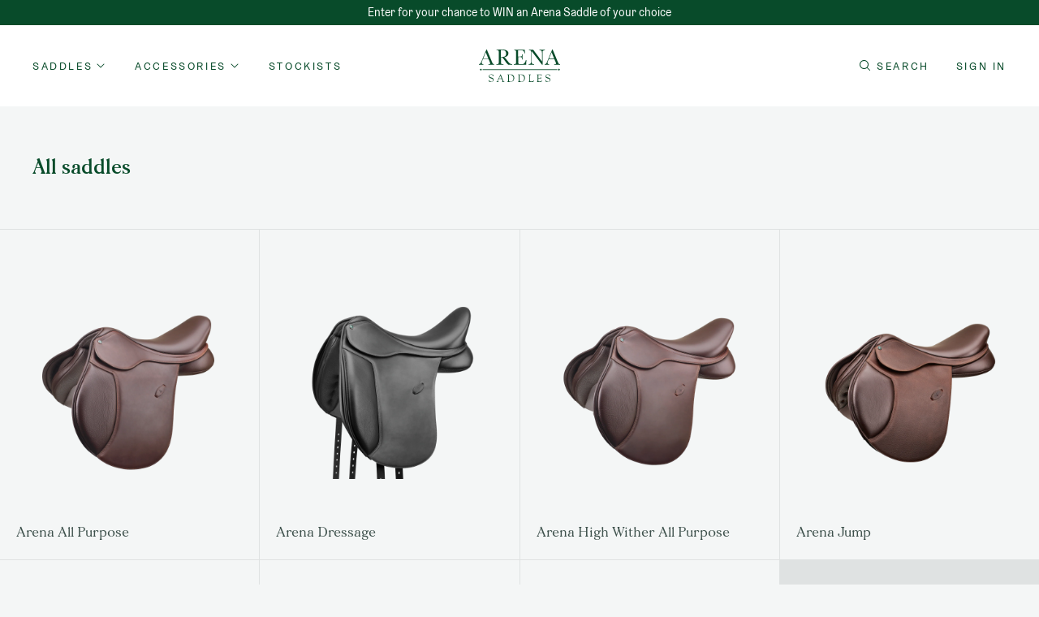

--- FILE ---
content_type: text/html; charset=utf-8
request_url: https://arenasaddles.co.uk/collections/all-saddles
body_size: 36754
content:
<!doctype html>
<!--[if IE 9]> <html class="ie9 no-js supports-no-cookies" lang="en"> <![endif]-->
<!--[if (gt IE 9)|!(IE)]><!--> <html class="no-js supports-no-cookies" lang="en"> <!--<![endif]-->
<head>
  <meta charset="utf-8">
  <meta http-equiv="X-UA-Compatible" content="IE=edge">
  <meta name="viewport" content="width=device-width,initial-scale=1">
  <meta name="theme-color" content="#084b2a">

  
    <link rel="canonical" href="https://arenasaddles.co.uk/collections/all-saddles" />
  

  
    <script src="//geoip-js.com/js/apis/geoip2/v2.1/geoip2.js" type="text/javascript"></script>

<script>

  function robotChecker() {
      var robotList = '(360spider|a6-indexer|aboundex|acoonbot|addthis|adidxbot|admantx|adsbot-google|adsbot-google-mobile|advbot|ahrefsbot|aihitbot|aisearchbot|antibot|apis-google|applebot|arabot|archive.org_bot|backlinkcrawler|baiduspider|bibnum.bnf|biglotron|bingbot|binlar|blekkobot|blexbot|bnf.fr_bot|brainobot|bubing|buzzbot|careerbot|cc metadata scaper|ccbot|changedetection|citeseerxbot|coccoc|commons-httpclient|content crawler spider|convera|crawler4j|crystalsemanticsbot|curl|cxensebot|cyberpatrol|discobot|domain re-animator bot|domaincrawler|dotbot|drupact|duckduckbot|ec2linkfinder|edisterbot|elisabot|europarchive.org|exabot|ezooms|facebookexternalhit|facebot|fast enterprise crawler|fast-webcrawler|findlink|findthatfile|findxbot|fluffy|fr-crawler|g00g1e.net|gigablast|gingercrawler|gnam gnam spider|google favicon|googlebot|googlebot-image|googlebot-mobile|grapeshotcrawler|grub.org|gslfbot|heritrix|httpunit|httrack|ia_archiver|ichiro|integromedb|intelium_bot|interfaxscanbot|ioi|ip-web-crawler.com|ips-agent|it2media-domain-crawler|java|jyxobot|lb-spider|libwww|linguee bot|linkdex|lipperhey|lipperhey seo service|livelapbot|lssbot|lssrocketcrawler|ltx71|mail.ru_bot|mediapartners-google|megaindex|memorybot|mj12bot|mlbot|msnbot|msrbot|nerdbynature.bot|nerdybot|netresearchserver|ngbot|niki-bot|nutch|openindexspider|orangebot|page2rss|panscient|phpcrawl|postrank|proximic|psbot|purebot|python-urllib|qwantify|retrevopageanalyzer|rogerbot|scribdbot|seekbot|semanticscholarbot|semrushbot|seokicks-robot|seznambot|simplecrawler|sistrix crawler|sitebot|siteexplorer.info|slurp|smtbot|sogou|spbot|speedy|summify|tagoobot|teoma|toplistbot|turnitinbot|tweetmemebot|twengabot|twitterbot|urlappendbot|usinenouvellecrawler|voilabot|voyager|wbsearchbot|web-archive-net.com.bot|webcompanycrawler|webcrawler|webmon |wesee:search|wget|wocbot|woriobot|wotbox|xovibot|y!j-asr|yacybot|yandexbot|yanga|yeti|yoozbot)';
      console.log(navigator.userAgent);
      var regex = new RegExp(robotList, 'i');
      var userAgent = navigator.userAgent;
      if (regex.test(userAgent)) {
        return true;
      } else {
        return false;
      }
    }

    function isThemeEditor() {
      return window.top.ThemeEditor || window.top.ThemeEditorAPI || window.Shopify.designMode;
    }

  document.addEventListener('DOMContentLoaded', function() {
    /*
    * All the store regions and relevant parameters.
    */
    var storeRegions = [
      {
        value: "global",
        url: "https:\/\/arenasaddles.com",
        countryCodes: null
      },
      {
        value: "asia-pacific",
        url: "https:\/\/arenasaddles.com.au",
        countryCodes: ["AU","JP","SG","TH","MY"]
      },
      {
        value: "north-america",
        url: "https:\/\/arenasaddles.us",
        countryCodes: ["US","CA"]
      },
      {
        value: "great-britain",
        url: "https:\/\/arenasaddles.co.uk",
        countryCodes: ["GB","IE"]
      },
      {
        value: "scandinavia",
        url: "https:\/\/arenasaddles.eu",
        countryCodes: ["DK","NO","SE","FI","IS"]
      },
      {
        value: "germany",
        url: "https:\/\/arenasaddles.de",
        countryCodes: ["DE"]
      }
    ];

    if (robotChecker() || isThemeEditor()) {
      return;
    }

    /*
    * Get the current region value from theme settings and the location value from local storage.
    */
    var currentRegionValue = "global";
    var localStorageRegionValue = localStorage.getItem('region');

    /*
    * Find the matching region data using the current region value.
    */
    var currentRegion = storeRegions.find(function(regionData) {
      return regionData.value === currentRegionValue;
    });

    /*
    * Get the manual region query parameter from the URL.
    */
    var manualRegionValue = getParameterByName('region');

    /*
    * If the manual region value is set, set the local storage value and check if we should force a redirect.
    */
    if(manualRegionValue !== null) {
      /*
      * Check if the manual region value matches a valid value from our array of regions.
      */
      var manualRegion = storeRegions.find(function(regionData) {
        return regionData.value === manualRegionValue;
      });

      /*
      * If the manual region value doesn't match a store region value, check if it matches a
      * store region country code instead.
      */
      manualRegion = manualRegion === undefined ? storeRegions.find(function(regionData) {
        if (regionData.value === 'global') return;
        return regionData.countryCodes.indexOf(manualRegionValue.toUpperCase()) > -1;
      }) : manualRegion;

      if(manualRegion === undefined) return;

      /*
      * Set the local storage value to this region, as the user manually chose this region.
      */
      localStorage.setItem('region', manualRegion.value);

      /*
      * If the manual region value is the same as the current region value, do nothing.
      * If the manual region value is a matching ISO code of the current region do nothing.
      */
      if(manualRegionValue === currentRegionValue || currentRegion.countryCodes.indexOf(manualRegionValue) > -1) return;

      var regionToRedirectToURL = removeTraillingSlash(manualRegion.url);

      /*
      * If the destination domain is the same as the current domain, do not redirect.
      */
      const regionToRedirectToURLObject = new URL(regionToRedirectToURL);
      if (regionToRedirectToURLObject.host === window.location.host) {
		    console.log('Redirect and current region are the same.')
        return;
      }

      window.location = regionToRedirectToURL + location.pathname;
      return;
    }
    /*
    * If there is no manual redirect, check if they have a local storage value or they are a robot;
    */
    if (localStorageRegionValue) {
      /*
      * If the local storage region value is the same as the current region, do nothing.
      * If the local storage region value is a matching ISO of the current region code do nothing.
      */
      if (localStorageRegionValue === currentRegion.value) { return }
      if (currentRegion.countryCodes && currentRegion.countryCodes.indexOf(localStorageRegionValue) > -1) { return }

      /*
      * Check if the local storage region value is a valid value from our array of regions.
      */
      var cookieRegion = storeRegions.find(function(regionData) {
        return regionData.value === localStorageRegionValue;
      });

      /*
      * If the manual region value doesn't match a store region value, check if it matches a
      * store region country code instead.
      */
      cookieRegion = cookieRegion === undefined ? storeRegions.find(function(regionData) {
        if (regionData.value === 'global') return;
        return regionData.countryCodes.indexOf(localStorageRegionValue.toUpperCase()) > -1;
      }) : cookieRegion;

      if(cookieRegion === undefined) return;

      var regionToRedirectToURL = removeTraillingSlash(cookieRegion.url);

      /*
      * If the destination domain is the same as the current domain, do not redirect.
      */
      const regionToRedirectToURLObject = new URL(regionToRedirectToURL);
      if (regionToRedirectToURLObject.host === window.location.host) {
		    console.log('Redirect and current region are the same.')
        return;
      }

      window.location = regionToRedirectToURL + location.pathname;
      return;
      /*
      * If there is no manual redirect and no cookie, lookup the users geolocation.
      */
    } else {
      geoip2.country(onSuccess, onError);
    }


    function onSuccess(geoipResponse) {
      var countryCode = geoipResponse.country.iso_code;

      /*
      * Try to find a match in the array of regions based of the users geolocated country code.
      */
      var regionToRedirectTo = storeRegions.find(function(regionData) {
        if (regionData.value === 'global') return;
        return regionData.countryCodes.indexOf(countryCode) > -1;
      });

      /*
      * If there is no match, default to the global region.
      */
      regionToRedirectTo = regionToRedirectTo === undefined ? storeRegions[0] : regionToRedirectTo;

      var regionToRedirectToURL = removeTraillingSlash(regionToRedirectTo.url);
      var regionToRedirectToValue = regionToRedirectTo.value;

      localStorage.setItem('region', regionToRedirectToValue);

      /*
      * If the destination domain is the same as the current domain, do not redirect.
      */
      const regionToRedirectToURLObject = new URL(regionToRedirectToURL);
      if (regionToRedirectToURLObject.host === window.location.host) {
        return;
      }

      window.location = regionToRedirectToURL + location.pathname;
      return;
    }

    function onError(error) {
      window.console.log('Error', error);
    }

    /*
    * Removes a trailing slash from the end of a string.
    * location.pathname always contains a leading slash, which when concatinated with
    * the regional url will provide a valid URL.
    */
    function removeTraillingSlash(url) {
      return url.replace(/\/$/, "");
    }

    /*
    * Get a query parameter from the URL.
    */
    function getParameterByName(name, url) {
      if (!url) url = window.location.href;
        name = name.replace(/[\[\]]/g, '\\$&');
        var regex = new RegExp('[?&]' + name + '(=([^&#]*)|&|#|$)'),
            results = regex.exec(url);
        if (!results) return null;
        if (!results[2]) return '';
        return decodeURIComponent(results[2].replace(/\+/g, ' '));
    }
  });
</script>

  

  
<title>All saddles
&ndash; Arena Saddles</title>


<meta property="og:site_name" content="Arena Saddles">
<meta property="og:url" content="https://arenasaddles.co.uk/collections/all-saddles">
<meta property="og:title" content="All saddles">
<meta property="og:type" content="product.group">
<meta property="og:description" content="Beautifully styled with meticulous attention to detail, you will turn heads in any Arena while being confident that your saddle is comfortable for you and your horse. ">

<meta name="twitter:site" content="@">
<meta name="twitter:card" content="summary_large_image">
<meta name="twitter:title" content="All saddles">
<meta name="twitter:description" content="Beautifully styled with meticulous attention to detail, you will turn heads in any Arena while being confident that your saddle is comfortable for you and your horse. ">


  <link rel="stylesheet" href="//arenasaddles.co.uk/cdn/shop/t/55/assets/theme.css?v=172186572549752269511762128227" />
  <link href="//arenasaddles.co.uk/cdn/shop/t/55/assets/assets.scss.css?v=28203895194447939911762128443" rel="stylesheet" type="text/css" media="all" />
  <style>
  /* Morion Regular */
  @font-face {
    font-family: 'morion';
    src:  url('//arenasaddles.co.uk/cdn/shop/t/55/assets/Morion-Regular.eot?v=111657674162544236211762128210'); /* IE9 Compat Modes */
    src:  url('//arenasaddles.co.uk/cdn/shop/t/55/assets/Morion-Regular.eot?%23iefix&v=111657674162544236211762128210') format('embedded-opentype'), /* IE6-IE8 */
        url('//arenasaddles.co.uk/cdn/shop/t/55/assets/Morion-Regular.woff2?v=56708630179912845861762128210') format('woff2'), /* Super Modern Browsers */
        url('//arenasaddles.co.uk/cdn/shop/t/55/assets/Morion-Regular.woff?v=53708059166889066611762128210') format('woff'); /* Pretty Modern Browsers */
    font-weight: 400;
    font-style: normal;
    font-display: swap;
  }
  /* Morion Bold */
  @font-face {
    font-family: 'morion';
    src:  url('//arenasaddles.co.uk/cdn/shop/t/55/assets/Morion-Bold.eot?v=2972205890231569081762128210'); /* IE9 Compat Modes */
    src:  url('//arenasaddles.co.uk/cdn/shop/t/55/assets/Morion-Bold.eot?%23iefix&v=2972205890231569081762128210') format('embedded-opentype'), /* IE6-IE8 */
        url('//arenasaddles.co.uk/cdn/shop/t/55/assets/Morion-Bold.woff2?v=19623698695517408801762128210') format('woff2'), /* Super Modern Browsers */
        url('//arenasaddles.co.uk/cdn/shop/t/55/assets/Morion-Bold.woff?v=167200148960179814191762128210') format('woff'); /* Pretty Modern Browsers */
    font-weight: 700;
    font-style: normal;
    font-display: swap;
  }

  @font-face {
    font-family: 'graebenbach';
    src: url('//arenasaddles.co.uk/cdn/shop/t/55/assets/Graebenbach-Regular.eot?v=125138717371502108341762128210'); /* IE9 Compat Modes */
    src: url('//arenasaddles.co.uk/cdn/shop/t/55/assets/Graebenbach-Regular.eot?%23iefix&v=125138717371502108341762128210') format('embedded-opentype'), /* IE6-IE8 */
         url('//arenasaddles.co.uk/cdn/shop/t/55/assets/Graebenbach-Regular.woff?v=100525376489866442781762128210') format('woff'), /* Modern Browsers */
         url('//arenasaddles.co.uk/cdn/shop/t/55/assets/Graebenbach-Regular.ttf?v=24080341283592546881762128210') format('truetype'), /* Safari, Android, iOS */
         url('//arenasaddles.co.uk/cdn/shop/t/55/assets/Graebenbach-Regular.svg%23Graebenbach-Regular?v=4424') format('svg'); /* Legacy iOS */
    font-weight: 400;
    font-style: normal;
    font-display: swap;
    text-rendering: optimizeLegibility;
  }

  @font-face {
    font-family: 'graebenbach';
    src: url('//arenasaddles.co.uk/cdn/shop/t/55/assets/Graebenbach-Medium.eot?v=45964190120162385461762128210'); /* IE9 Compat Modes */
    src: url('//arenasaddles.co.uk/cdn/shop/t/55/assets/Graebenbach-Medium.eot?%23iefix&v=45964190120162385461762128210') format('embedded-opentype'), /* IE6-IE8 */
         url('//arenasaddles.co.uk/cdn/shop/t/55/assets/Graebenbach-Medium.woff?v=70764756460349905441762128210') format('woff'), /* Modern Browsers */
         url('//arenasaddles.co.uk/cdn/shop/t/55/assets/Graebenbach-Medium.ttf?v=127236918344470956501762128210') format('truetype'), /* Safari, Android, iOS */
         url('//arenasaddles.co.uk/cdn/shop/t/55/assets/Graebenbach-Medium.svg%23Graebenbach-Medium?v=4424') format('svg'); /* Legacy iOS */
    font-weight: 500;
    font-style: normal;
    font-display: swap;
    text-rendering: optimizeLegibility;
  }

  :root {
    --color-accent: #084b2a;
    --color-accent-dark: #084b2a;
    --color-primary: #084b2a;
    --color-secondary: #8d9794;
    --color-body-text: #3e514c;
    --color-title-text: #084b2a;
    --color-link: #3e514c;
    --color-link-hover: #3e514c;
    --color-main-background: #f4f6f6;
    --color-accent-background: #f4f6f6;
    --color-drawer-background: #ffffff;
    --color-border: #dfe2e2;
    --color-border-lighter: #dfe2e2;
    --color-pagination-bg: #eef1f1;

    --color-header-bg: #ffffff;
    --color-header-overlay-bg: rgba(0,0,0,0);
    --color-header-text: #084b2a;
    --color-header-overlay-text: #ffffff;
    --color-header-secondary-links: #8d9794;
    --color-header-link-underlines: #e6ebeb;

    --color-product-card-bg: #f4f6f6;
    --color-product-card-bg-hover: #e4eae9;
    --color-product-card-image-bg: #f4f6f6;

    --color-footer-bg: #ffffff;
    --color-footer-text: #3e514c;

    --color-footer-payment-bg: #084b2a;
    --color-footer-payment-icons: #8d9794;

    --color-button-bg: rgba(0,0,0,0);
    --color-button-border: #3e514c;
    --color-button-text: #084b2a;
    --color-button-bg-hover: #084b2a;
    --color-button-border-hover: #084b2a;
    --color-button-text-hover: #ffffff;

    --color-disabled: #3e514c;
    --color-disabled-bg: #f9fafa;
    --color-disabled-border: #f9fafa;

    --color-error-text: #ff6d6d;
    --color-error-bg: rgba(0,0,0,0);
    --color-success-text: #084b2a;
    --color-success-bg: rgba(0,0,0,0);
    
    --color-badge-background:  #ca8e56;
    --color-badge-text: #ffffff;
    --color-custom-badge-background: #ca8e56;
    --color-custom-badge-text: #f4f6f6;
    --color-sale-price: #ca8e56;

    --color-label: #9ca8a4;
    --color-placeholder: #8d9794;
    --color-placeholder-focus: #3e514c;
    --color-input-border: #dadfdf;
    --color-input-border-focus: #3e514c;
    --color-input-border-error: #ff6d6d;

    --color-account-table-border: #ebebeb;
    --color-account-link: #3e514c;
    --color-account-link-hover: #ca8e56;

    --color-product-image-background: #eff2f2;
    --color-product-details-background: #ffffff;
    --color-product-option-background: #f9fafa;
    --color-product-option-hover-background: #e6ebeb;
    --color-product-option-border: #ffffff;

    --color-blog-tag-link: #8d9794;
    --color-blog-tag-current: #ca8e56;

    --color-related-articles-bg: #eef1f1;
    --color-promo-footer-bg-color: #eef1f1;

    --color-testimonial-background: #f8f7f4;
    --color-testimonial-text: #000000;

    --color-collection-background: ;

    --font-body: 'graebenbach', sans-serif;
    --font-body-size: 14px;
    --font-body-line-height: 1.5;
    --font-body-weight: 400;
    --font-body-bold-weight: 500;
    --font-headings: 'morion', serif;
    --font-headings-letter-spacing: 0.0em;
    --font-minor-headings: 'graebenbach', sans-serif;
    --font-paragraph: 'graebenbach', sans-serif;
    --font-buttons: 'graebenbach', sans-serif;
  
    --grid-small: 480px;
    --grid-small-max: 479px;
    --grid-medium: 768px;
    --grid-medium-max: 767px;
    --grid-large: 990px;
    --grid-large-max: 989px;
    --grid-widescreen: 1400px;
    --grid-widescreen-max: 1399px;
    --grid-xwidescreen: 2000px;

    --page-width: 1440px;
    --page-width-narrow: 600px;

    --grid-gutter: 20px;
    --outer-margin-sm: 20px;
    --outer-margin-lg: 40px;

    --cart-width: 400px;
    --color-cart-bg: #ffffff;
    --color-cart-image-bg: #e6ebeb;

    --margin-sm: 20px;
    --margin-md: 40px;
    --margin-lg: 60px;
  }
</style> 

   
  <script src="//arenasaddles.co.uk/cdn/shop/t/55/assets/modernizr-custom.js?v=168970672278153945511762128210" type="text/javascript"></script>
  <script src="//arenasaddles.co.uk/cdn/shop/t/55/assets/ScrollTrigger.min.js?v=106445969363132271661762128210" type="text/javascript"></script>
  <script src="//arenasaddles.co.uk/cdn/shop/t/55/assets/smooth-scroll.min.js?v=172952959096044280301762128210" type="text/javascript"></script>

  
    


  
  
    <link rel="alternate" hreflang="en-AU" href="https://arenasaddles.com.au/collections/all-saddles" />
  
    <link rel="alternate" hreflang="en-JP" href="https://arenasaddles.com.au/collections/all-saddles" />
  
    <link rel="alternate" hreflang="en-SG" href="https://arenasaddles.com.au/collections/all-saddles" />
  
    <link rel="alternate" hreflang="en-TH" href="https://arenasaddles.com.au/collections/all-saddles" />
  
    <link rel="alternate" hreflang="en-MY" href="https://arenasaddles.com.au/collections/all-saddles" />
  



  
  
    <link rel="alternate" hreflang="en-US" href="https://arenasaddles.us/collections/all-saddles" />
  
    <link rel="alternate" hreflang="en-CA" href="https://arenasaddles.us/collections/all-saddles" />
  



  
  
    <link rel="alternate" hreflang="en-GB" href="https://arenasaddles.co.uk/collections/all-saddles" />
  
    <link rel="alternate" hreflang="en-IE" href="https://arenasaddles.co.uk/collections/all-saddles" />
  



  
  
    <link rel="alternate" hreflang="en-DK" href="https://arenasaddles.eu/collections/all-saddles" />
  
    <link rel="alternate" hreflang="en-NO" href="https://arenasaddles.eu/collections/all-saddles" />
  
    <link rel="alternate" hreflang="en-SE" href="https://arenasaddles.eu/collections/all-saddles" />
  
    <link rel="alternate" hreflang="en-FI" href="https://arenasaddles.eu/collections/all-saddles" />
  
    <link rel="alternate" hreflang="en-IS" href="https://arenasaddles.eu/collections/all-saddles" />
  



  
  
    <link rel="alternate" hreflang="en-DE" href="https://arenasaddles.de/collections/all-saddles" />
  


<link rel="alternate" href="https://arenasaddles.com/collections/all-saddles" hreflang="x-default" />

  

  <script>
    document.documentElement.className = document.documentElement.className.replace('no-js', '');

    window.theme = {
      activeTheme: 'theme-arena',
      ecommerce: false,
      strings: {
        addToCart: "Add to Cart",
        soldOut: "Sold Out",
        unavailable: "Unavailable",
        contactUs: "Please \u003ca href='\/pages\/contact-us'\u003econtact\u003c\/a\u003e us or your \u003ca href='\/pages\/stockists'\u003elocal retailer\u003c\/a\u003e to check availability",
        cartTitle: "Shopping Cart",
        subtotal: "Subtotal",
        shipping: "Shipping",
        checkout: "Checkout",
        search_label:  "Search",
        search_submit:  "Search",
        search_placeholder: "Search",
        country: "Country",
        cityRegion: "State",
        enterAddress: "Enter your address",
        closestToLocation: "Closest to your location",
        filterByCountry: "Filter by country \/ province",
        useMyLocation: "Use My Location",
        legend: "Legend",
        majorStockist: "Major stockist",
        coreStockist: "Core stockist",
        limitedStockist: "Limited stockist",
        mountsAccessories: "Accessories",
        onlineOnly: "Online",
        mobileStockist: "Mobile",
        specialPromotions: "Special promotion",
        specialPromotions2: "Special promotion",
        saddleFitter: "Saddle Fitter",
      },
      moneyFormat: "${{amount}}",
      cart: {"note":null,"attributes":{},"original_total_price":0,"total_price":0,"total_discount":0,"total_weight":0.0,"item_count":0,"items":[],"requires_shipping":false,"currency":"AUD","items_subtotal_price":0,"cart_level_discount_applications":[],"checkout_charge_amount":0},
      freeShipping: {
        enabled: false,
        treshold: "15000",
      },
      shipping_price: "995",
      cartUpsell: {
        enabled: false,
        productHandle: "",
        productTitle: "",
        productImage: "",
        variantId: null,
        image: null,
        price: ""
      },
      replacement_add_to_cart: {
        showReplacement: true,
        replacementButtonText: "Find a stockist",
        replacementButtonLink: "\/pages\/stockists",
      },
      breakpoints: {
        small: 480,
        medium: 768,
        large: 990,
        widescreen: 1400,
      },
      locale: {
        endonymName: "English",
        isoCode: "en",
        name: "English",
        primary: true,
        rootUrl: "\/",
      },
      productPage: {
        productOptionsStyle: "",
      },
    };

    
  </script>

  <script>window.performance && window.performance.mark && window.performance.mark('shopify.content_for_header.start');</script><meta id="shopify-digital-wallet" name="shopify-digital-wallet" content="/3184689201/digital_wallets/dialog">
<meta name="shopify-requires-components" content="true" product-ids="14701615055218">
<link rel="alternate" type="application/atom+xml" title="Feed" href="/collections/all-saddles.atom" />
<link rel="alternate" type="application/json+oembed" href="https://arenasaddles.co.uk/collections/all-saddles.oembed">
<script async="async" src="/checkouts/internal/preloads.js?locale=en-AU"></script>
<script id="shopify-features" type="application/json">{"accessToken":"2f477c7373bfb9712a59c76de23520be","betas":["rich-media-storefront-analytics"],"domain":"arenasaddles.co.uk","predictiveSearch":true,"shopId":3184689201,"locale":"en"}</script>
<script>var Shopify = Shopify || {};
Shopify.shop = "arena-uk.myshopify.com";
Shopify.locale = "en";
Shopify.currency = {"active":"AUD","rate":"1.0"};
Shopify.country = "AU";
Shopify.theme = {"name":"theme-nonretail","id":185089917298,"schema_name":"Arena Saddles","schema_version":"1.2.1","theme_store_id":null,"role":"main"};
Shopify.theme.handle = "null";
Shopify.theme.style = {"id":null,"handle":null};
Shopify.cdnHost = "arenasaddles.co.uk/cdn";
Shopify.routes = Shopify.routes || {};
Shopify.routes.root = "/";</script>
<script type="module">!function(o){(o.Shopify=o.Shopify||{}).modules=!0}(window);</script>
<script>!function(o){function n(){var o=[];function n(){o.push(Array.prototype.slice.apply(arguments))}return n.q=o,n}var t=o.Shopify=o.Shopify||{};t.loadFeatures=n(),t.autoloadFeatures=n()}(window);</script>
<script id="shop-js-analytics" type="application/json">{"pageType":"collection"}</script>
<script defer="defer" async type="module" src="//arenasaddles.co.uk/cdn/shopifycloud/shop-js/modules/v2/client.init-shop-cart-sync_BT-GjEfc.en.esm.js"></script>
<script defer="defer" async type="module" src="//arenasaddles.co.uk/cdn/shopifycloud/shop-js/modules/v2/chunk.common_D58fp_Oc.esm.js"></script>
<script defer="defer" async type="module" src="//arenasaddles.co.uk/cdn/shopifycloud/shop-js/modules/v2/chunk.modal_xMitdFEc.esm.js"></script>
<script type="module">
  await import("//arenasaddles.co.uk/cdn/shopifycloud/shop-js/modules/v2/client.init-shop-cart-sync_BT-GjEfc.en.esm.js");
await import("//arenasaddles.co.uk/cdn/shopifycloud/shop-js/modules/v2/chunk.common_D58fp_Oc.esm.js");
await import("//arenasaddles.co.uk/cdn/shopifycloud/shop-js/modules/v2/chunk.modal_xMitdFEc.esm.js");

  window.Shopify.SignInWithShop?.initShopCartSync?.({"fedCMEnabled":true,"windoidEnabled":true});

</script>
<script>(function() {
  var isLoaded = false;
  function asyncLoad() {
    if (isLoaded) return;
    isLoaded = true;
    var urls = ["https:\/\/d3hw6dc1ow8pp2.cloudfront.net\/reviewsWidget.min.js?shop=arena-uk.myshopify.com","https:\/\/storage.nfcube.com\/instafeed-241208831739975d7e063365cb58c5f9.js?shop=arena-uk.myshopify.com"];
    for (var i = 0; i < urls.length; i++) {
      var s = document.createElement('script');
      s.type = 'text/javascript';
      s.async = true;
      s.src = urls[i];
      var x = document.getElementsByTagName('script')[0];
      x.parentNode.insertBefore(s, x);
    }
  };
  if(window.attachEvent) {
    window.attachEvent('onload', asyncLoad);
  } else {
    window.addEventListener('load', asyncLoad, false);
  }
})();</script>
<script id="__st">var __st={"a":3184689201,"offset":0,"reqid":"342d8181-3173-48c4-9de1-5ad2501a8cc0-1769326245","pageurl":"arenasaddles.co.uk\/collections\/all-saddles","u":"fe285ed714df","p":"collection","rtyp":"collection","rid":288069714103};</script>
<script>window.ShopifyPaypalV4VisibilityTracking = true;</script>
<script id="captcha-bootstrap">!function(){'use strict';const t='contact',e='account',n='new_comment',o=[[t,t],['blogs',n],['comments',n],[t,'customer']],c=[[e,'customer_login'],[e,'guest_login'],[e,'recover_customer_password'],[e,'create_customer']],r=t=>t.map((([t,e])=>`form[action*='/${t}']:not([data-nocaptcha='true']) input[name='form_type'][value='${e}']`)).join(','),a=t=>()=>t?[...document.querySelectorAll(t)].map((t=>t.form)):[];function s(){const t=[...o],e=r(t);return a(e)}const i='password',u='form_key',d=['recaptcha-v3-token','g-recaptcha-response','h-captcha-response',i],f=()=>{try{return window.sessionStorage}catch{return}},m='__shopify_v',_=t=>t.elements[u];function p(t,e,n=!1){try{const o=window.sessionStorage,c=JSON.parse(o.getItem(e)),{data:r}=function(t){const{data:e,action:n}=t;return t[m]||n?{data:e,action:n}:{data:t,action:n}}(c);for(const[e,n]of Object.entries(r))t.elements[e]&&(t.elements[e].value=n);n&&o.removeItem(e)}catch(o){console.error('form repopulation failed',{error:o})}}const l='form_type',E='cptcha';function T(t){t.dataset[E]=!0}const w=window,h=w.document,L='Shopify',v='ce_forms',y='captcha';let A=!1;((t,e)=>{const n=(g='f06e6c50-85a8-45c8-87d0-21a2b65856fe',I='https://cdn.shopify.com/shopifycloud/storefront-forms-hcaptcha/ce_storefront_forms_captcha_hcaptcha.v1.5.2.iife.js',D={infoText:'Protected by hCaptcha',privacyText:'Privacy',termsText:'Terms'},(t,e,n)=>{const o=w[L][v],c=o.bindForm;if(c)return c(t,g,e,D).then(n);var r;o.q.push([[t,g,e,D],n]),r=I,A||(h.body.append(Object.assign(h.createElement('script'),{id:'captcha-provider',async:!0,src:r})),A=!0)});var g,I,D;w[L]=w[L]||{},w[L][v]=w[L][v]||{},w[L][v].q=[],w[L][y]=w[L][y]||{},w[L][y].protect=function(t,e){n(t,void 0,e),T(t)},Object.freeze(w[L][y]),function(t,e,n,w,h,L){const[v,y,A,g]=function(t,e,n){const i=e?o:[],u=t?c:[],d=[...i,...u],f=r(d),m=r(i),_=r(d.filter((([t,e])=>n.includes(e))));return[a(f),a(m),a(_),s()]}(w,h,L),I=t=>{const e=t.target;return e instanceof HTMLFormElement?e:e&&e.form},D=t=>v().includes(t);t.addEventListener('submit',(t=>{const e=I(t);if(!e)return;const n=D(e)&&!e.dataset.hcaptchaBound&&!e.dataset.recaptchaBound,o=_(e),c=g().includes(e)&&(!o||!o.value);(n||c)&&t.preventDefault(),c&&!n&&(function(t){try{if(!f())return;!function(t){const e=f();if(!e)return;const n=_(t);if(!n)return;const o=n.value;o&&e.removeItem(o)}(t);const e=Array.from(Array(32),(()=>Math.random().toString(36)[2])).join('');!function(t,e){_(t)||t.append(Object.assign(document.createElement('input'),{type:'hidden',name:u})),t.elements[u].value=e}(t,e),function(t,e){const n=f();if(!n)return;const o=[...t.querySelectorAll(`input[type='${i}']`)].map((({name:t})=>t)),c=[...d,...o],r={};for(const[a,s]of new FormData(t).entries())c.includes(a)||(r[a]=s);n.setItem(e,JSON.stringify({[m]:1,action:t.action,data:r}))}(t,e)}catch(e){console.error('failed to persist form',e)}}(e),e.submit())}));const S=(t,e)=>{t&&!t.dataset[E]&&(n(t,e.some((e=>e===t))),T(t))};for(const o of['focusin','change'])t.addEventListener(o,(t=>{const e=I(t);D(e)&&S(e,y())}));const B=e.get('form_key'),M=e.get(l),P=B&&M;t.addEventListener('DOMContentLoaded',(()=>{const t=y();if(P)for(const e of t)e.elements[l].value===M&&p(e,B);[...new Set([...A(),...v().filter((t=>'true'===t.dataset.shopifyCaptcha))])].forEach((e=>S(e,t)))}))}(h,new URLSearchParams(w.location.search),n,t,e,['guest_login'])})(!0,!0)}();</script>
<script integrity="sha256-4kQ18oKyAcykRKYeNunJcIwy7WH5gtpwJnB7kiuLZ1E=" data-source-attribution="shopify.loadfeatures" defer="defer" src="//arenasaddles.co.uk/cdn/shopifycloud/storefront/assets/storefront/load_feature-a0a9edcb.js" crossorigin="anonymous"></script>
<script data-source-attribution="shopify.dynamic_checkout.dynamic.init">var Shopify=Shopify||{};Shopify.PaymentButton=Shopify.PaymentButton||{isStorefrontPortableWallets:!0,init:function(){window.Shopify.PaymentButton.init=function(){};var t=document.createElement("script");t.src="https://arenasaddles.co.uk/cdn/shopifycloud/portable-wallets/latest/portable-wallets.en.js",t.type="module",document.head.appendChild(t)}};
</script>
<script data-source-attribution="shopify.dynamic_checkout.buyer_consent">
  function portableWalletsHideBuyerConsent(e){var t=document.getElementById("shopify-buyer-consent"),n=document.getElementById("shopify-subscription-policy-button");t&&n&&(t.classList.add("hidden"),t.setAttribute("aria-hidden","true"),n.removeEventListener("click",e))}function portableWalletsShowBuyerConsent(e){var t=document.getElementById("shopify-buyer-consent"),n=document.getElementById("shopify-subscription-policy-button");t&&n&&(t.classList.remove("hidden"),t.removeAttribute("aria-hidden"),n.addEventListener("click",e))}window.Shopify?.PaymentButton&&(window.Shopify.PaymentButton.hideBuyerConsent=portableWalletsHideBuyerConsent,window.Shopify.PaymentButton.showBuyerConsent=portableWalletsShowBuyerConsent);
</script>
<script data-source-attribution="shopify.dynamic_checkout.cart.bootstrap">document.addEventListener("DOMContentLoaded",(function(){function t(){return document.querySelector("shopify-accelerated-checkout-cart, shopify-accelerated-checkout")}if(t())Shopify.PaymentButton.init();else{new MutationObserver((function(e,n){t()&&(Shopify.PaymentButton.init(),n.disconnect())})).observe(document.body,{childList:!0,subtree:!0})}}));
</script>

<script>window.performance && window.performance.mark && window.performance.mark('shopify.content_for_header.end');</script>

  
    <link href="https://d3hw6dc1ow8pp2.cloudfront.net/styles/main.min.css" rel="stylesheet" type="text/css">
<style type="text/css">
.okeReviews .okeReviews-reviewsWidget-header-controls-writeReview {
        display: inline-block;
    }
    .okeReviews .okeReviews-reviewsWidget.is-okeReviews-empty {
        display: block;
    }
</style>
<script type="application/json" id="oke-reviews-settings">
{"analyticsSettings":{"provider":"ua"},"disableInitialReviewsFetchOnProducts":false,"initialReviewDisplayCount":5,"omitMicrodata":true,"reviewSortOrder":"date","subscriberId":"c7302380-efa1-486b-becd-d3454f4ddd6a","widgetTemplateId":"featured-media","recorderPlus":true,"recorderQandaPlus":true}
</script>

  	<link rel="stylesheet" type="text/css" href="https://dov7r31oq5dkj.cloudfront.net/c7302380-efa1-486b-becd-d3454f4ddd6a/widget-style-customisations.css?v=c9f7c5f7-4e9d-46b5-8eb1-be474ed14025">
  

<meta property="og:image" content="https://cdn.shopify.com/s/files/1/0031/8468/9201/files/arena-logo.png?height=628&pad_color=f4f6f6&v=1614299164&width=1200" />
<meta property="og:image:secure_url" content="https://cdn.shopify.com/s/files/1/0031/8468/9201/files/arena-logo.png?height=628&pad_color=f4f6f6&v=1614299164&width=1200" />
<meta property="og:image:width" content="1200" />
<meta property="og:image:height" content="628" />
<link href="https://monorail-edge.shopifysvc.com" rel="dns-prefetch">
<script>(function(){if ("sendBeacon" in navigator && "performance" in window) {try {var session_token_from_headers = performance.getEntriesByType('navigation')[0].serverTiming.find(x => x.name == '_s').description;} catch {var session_token_from_headers = undefined;}var session_cookie_matches = document.cookie.match(/_shopify_s=([^;]*)/);var session_token_from_cookie = session_cookie_matches && session_cookie_matches.length === 2 ? session_cookie_matches[1] : "";var session_token = session_token_from_headers || session_token_from_cookie || "";function handle_abandonment_event(e) {var entries = performance.getEntries().filter(function(entry) {return /monorail-edge.shopifysvc.com/.test(entry.name);});if (!window.abandonment_tracked && entries.length === 0) {window.abandonment_tracked = true;var currentMs = Date.now();var navigation_start = performance.timing.navigationStart;var payload = {shop_id: 3184689201,url: window.location.href,navigation_start,duration: currentMs - navigation_start,session_token,page_type: "collection"};window.navigator.sendBeacon("https://monorail-edge.shopifysvc.com/v1/produce", JSON.stringify({schema_id: "online_store_buyer_site_abandonment/1.1",payload: payload,metadata: {event_created_at_ms: currentMs,event_sent_at_ms: currentMs}}));}}window.addEventListener('pagehide', handle_abandonment_event);}}());</script>
<script id="web-pixels-manager-setup">(function e(e,d,r,n,o){if(void 0===o&&(o={}),!Boolean(null===(a=null===(i=window.Shopify)||void 0===i?void 0:i.analytics)||void 0===a?void 0:a.replayQueue)){var i,a;window.Shopify=window.Shopify||{};var t=window.Shopify;t.analytics=t.analytics||{};var s=t.analytics;s.replayQueue=[],s.publish=function(e,d,r){return s.replayQueue.push([e,d,r]),!0};try{self.performance.mark("wpm:start")}catch(e){}var l=function(){var e={modern:/Edge?\/(1{2}[4-9]|1[2-9]\d|[2-9]\d{2}|\d{4,})\.\d+(\.\d+|)|Firefox\/(1{2}[4-9]|1[2-9]\d|[2-9]\d{2}|\d{4,})\.\d+(\.\d+|)|Chrom(ium|e)\/(9{2}|\d{3,})\.\d+(\.\d+|)|(Maci|X1{2}).+ Version\/(15\.\d+|(1[6-9]|[2-9]\d|\d{3,})\.\d+)([,.]\d+|)( \(\w+\)|)( Mobile\/\w+|) Safari\/|Chrome.+OPR\/(9{2}|\d{3,})\.\d+\.\d+|(CPU[ +]OS|iPhone[ +]OS|CPU[ +]iPhone|CPU IPhone OS|CPU iPad OS)[ +]+(15[._]\d+|(1[6-9]|[2-9]\d|\d{3,})[._]\d+)([._]\d+|)|Android:?[ /-](13[3-9]|1[4-9]\d|[2-9]\d{2}|\d{4,})(\.\d+|)(\.\d+|)|Android.+Firefox\/(13[5-9]|1[4-9]\d|[2-9]\d{2}|\d{4,})\.\d+(\.\d+|)|Android.+Chrom(ium|e)\/(13[3-9]|1[4-9]\d|[2-9]\d{2}|\d{4,})\.\d+(\.\d+|)|SamsungBrowser\/([2-9]\d|\d{3,})\.\d+/,legacy:/Edge?\/(1[6-9]|[2-9]\d|\d{3,})\.\d+(\.\d+|)|Firefox\/(5[4-9]|[6-9]\d|\d{3,})\.\d+(\.\d+|)|Chrom(ium|e)\/(5[1-9]|[6-9]\d|\d{3,})\.\d+(\.\d+|)([\d.]+$|.*Safari\/(?![\d.]+ Edge\/[\d.]+$))|(Maci|X1{2}).+ Version\/(10\.\d+|(1[1-9]|[2-9]\d|\d{3,})\.\d+)([,.]\d+|)( \(\w+\)|)( Mobile\/\w+|) Safari\/|Chrome.+OPR\/(3[89]|[4-9]\d|\d{3,})\.\d+\.\d+|(CPU[ +]OS|iPhone[ +]OS|CPU[ +]iPhone|CPU IPhone OS|CPU iPad OS)[ +]+(10[._]\d+|(1[1-9]|[2-9]\d|\d{3,})[._]\d+)([._]\d+|)|Android:?[ /-](13[3-9]|1[4-9]\d|[2-9]\d{2}|\d{4,})(\.\d+|)(\.\d+|)|Mobile Safari.+OPR\/([89]\d|\d{3,})\.\d+\.\d+|Android.+Firefox\/(13[5-9]|1[4-9]\d|[2-9]\d{2}|\d{4,})\.\d+(\.\d+|)|Android.+Chrom(ium|e)\/(13[3-9]|1[4-9]\d|[2-9]\d{2}|\d{4,})\.\d+(\.\d+|)|Android.+(UC? ?Browser|UCWEB|U3)[ /]?(15\.([5-9]|\d{2,})|(1[6-9]|[2-9]\d|\d{3,})\.\d+)\.\d+|SamsungBrowser\/(5\.\d+|([6-9]|\d{2,})\.\d+)|Android.+MQ{2}Browser\/(14(\.(9|\d{2,})|)|(1[5-9]|[2-9]\d|\d{3,})(\.\d+|))(\.\d+|)|K[Aa][Ii]OS\/(3\.\d+|([4-9]|\d{2,})\.\d+)(\.\d+|)/},d=e.modern,r=e.legacy,n=navigator.userAgent;return n.match(d)?"modern":n.match(r)?"legacy":"unknown"}(),u="modern"===l?"modern":"legacy",c=(null!=n?n:{modern:"",legacy:""})[u],f=function(e){return[e.baseUrl,"/wpm","/b",e.hashVersion,"modern"===e.buildTarget?"m":"l",".js"].join("")}({baseUrl:d,hashVersion:r,buildTarget:u}),m=function(e){var d=e.version,r=e.bundleTarget,n=e.surface,o=e.pageUrl,i=e.monorailEndpoint;return{emit:function(e){var a=e.status,t=e.errorMsg,s=(new Date).getTime(),l=JSON.stringify({metadata:{event_sent_at_ms:s},events:[{schema_id:"web_pixels_manager_load/3.1",payload:{version:d,bundle_target:r,page_url:o,status:a,surface:n,error_msg:t},metadata:{event_created_at_ms:s}}]});if(!i)return console&&console.warn&&console.warn("[Web Pixels Manager] No Monorail endpoint provided, skipping logging."),!1;try{return self.navigator.sendBeacon.bind(self.navigator)(i,l)}catch(e){}var u=new XMLHttpRequest;try{return u.open("POST",i,!0),u.setRequestHeader("Content-Type","text/plain"),u.send(l),!0}catch(e){return console&&console.warn&&console.warn("[Web Pixels Manager] Got an unhandled error while logging to Monorail."),!1}}}}({version:r,bundleTarget:l,surface:e.surface,pageUrl:self.location.href,monorailEndpoint:e.monorailEndpoint});try{o.browserTarget=l,function(e){var d=e.src,r=e.async,n=void 0===r||r,o=e.onload,i=e.onerror,a=e.sri,t=e.scriptDataAttributes,s=void 0===t?{}:t,l=document.createElement("script"),u=document.querySelector("head"),c=document.querySelector("body");if(l.async=n,l.src=d,a&&(l.integrity=a,l.crossOrigin="anonymous"),s)for(var f in s)if(Object.prototype.hasOwnProperty.call(s,f))try{l.dataset[f]=s[f]}catch(e){}if(o&&l.addEventListener("load",o),i&&l.addEventListener("error",i),u)u.appendChild(l);else{if(!c)throw new Error("Did not find a head or body element to append the script");c.appendChild(l)}}({src:f,async:!0,onload:function(){if(!function(){var e,d;return Boolean(null===(d=null===(e=window.Shopify)||void 0===e?void 0:e.analytics)||void 0===d?void 0:d.initialized)}()){var d=window.webPixelsManager.init(e)||void 0;if(d){var r=window.Shopify.analytics;r.replayQueue.forEach((function(e){var r=e[0],n=e[1],o=e[2];d.publishCustomEvent(r,n,o)})),r.replayQueue=[],r.publish=d.publishCustomEvent,r.visitor=d.visitor,r.initialized=!0}}},onerror:function(){return m.emit({status:"failed",errorMsg:"".concat(f," has failed to load")})},sri:function(e){var d=/^sha384-[A-Za-z0-9+/=]+$/;return"string"==typeof e&&d.test(e)}(c)?c:"",scriptDataAttributes:o}),m.emit({status:"loading"})}catch(e){m.emit({status:"failed",errorMsg:(null==e?void 0:e.message)||"Unknown error"})}}})({shopId: 3184689201,storefrontBaseUrl: "https://arenasaddles.co.uk",extensionsBaseUrl: "https://extensions.shopifycdn.com/cdn/shopifycloud/web-pixels-manager",monorailEndpoint: "https://monorail-edge.shopifysvc.com/unstable/produce_batch",surface: "storefront-renderer",enabledBetaFlags: ["2dca8a86"],webPixelsConfigList: [{"id":"5636279","eventPayloadVersion":"1","runtimeContext":"LAX","scriptVersion":"1","type":"CUSTOM","privacyPurposes":["ANALYTICS","MARKETING","SALE_OF_DATA"],"name":"TWP GA4 v1.0.0"},{"id":"127533426","eventPayloadVersion":"v1","runtimeContext":"LAX","scriptVersion":"1","type":"CUSTOM","privacyPurposes":["MARKETING"],"name":"Meta pixel (migrated)"},{"id":"shopify-app-pixel","configuration":"{}","eventPayloadVersion":"v1","runtimeContext":"STRICT","scriptVersion":"0450","apiClientId":"shopify-pixel","type":"APP","privacyPurposes":["ANALYTICS","MARKETING"]},{"id":"shopify-custom-pixel","eventPayloadVersion":"v1","runtimeContext":"LAX","scriptVersion":"0450","apiClientId":"shopify-pixel","type":"CUSTOM","privacyPurposes":["ANALYTICS","MARKETING"]}],isMerchantRequest: false,initData: {"shop":{"name":"Arena Saddles","paymentSettings":{"currencyCode":"AUD"},"myshopifyDomain":"arena-uk.myshopify.com","countryCode":"AU","storefrontUrl":"https:\/\/arenasaddles.co.uk"},"customer":null,"cart":null,"checkout":null,"productVariants":[],"purchasingCompany":null},},"https://arenasaddles.co.uk/cdn","fcfee988w5aeb613cpc8e4bc33m6693e112",{"modern":"","legacy":""},{"shopId":"3184689201","storefrontBaseUrl":"https:\/\/arenasaddles.co.uk","extensionBaseUrl":"https:\/\/extensions.shopifycdn.com\/cdn\/shopifycloud\/web-pixels-manager","surface":"storefront-renderer","enabledBetaFlags":"[\"2dca8a86\"]","isMerchantRequest":"false","hashVersion":"fcfee988w5aeb613cpc8e4bc33m6693e112","publish":"custom","events":"[[\"page_viewed\",{}],[\"collection_viewed\",{\"collection\":{\"id\":\"288069714103\",\"title\":\"All saddles\",\"productVariants\":[{\"price\":{\"amount\":900.81,\"currencyCode\":\"AUD\"},\"product\":{\"title\":\"Arena All Purpose Complete Kit - Black\",\"vendor\":\"Arena Saddles\",\"id\":\"14701615055218\",\"untranslatedTitle\":\"Arena All Purpose Complete Kit - Black\",\"url\":\"\/products\/arena-all-purpose-complete-kit\",\"type\":\"\"},\"id\":\"51894178087282\",\"image\":{\"src\":\"\/\/arenasaddles.co.uk\/cdn\/shop\/files\/ArenaAllPurposeBlack.png?v=1748419737\"},\"sku\":null,\"title\":\"42 cm\/16.5\\\" \/ All Purpose\",\"untranslatedTitle\":\"42 cm\/16.5\\\" \/ All Purpose\"},{\"price\":{\"amount\":915.83,\"currencyCode\":\"AUD\"},\"product\":{\"title\":\"Arena Cob Dressage saddle\",\"vendor\":\"Arena Saddles - United Kingdom\",\"id\":\"4526646034481\",\"untranslatedTitle\":\"Arena Cob Dressage saddle\",\"url\":\"\/products\/arena-cob-dressage-saddle\",\"type\":\"Saddle\"},\"id\":\"32486126321713\",\"image\":{\"src\":\"\/\/arenasaddles.co.uk\/cdn\/shop\/products\/TGEBDnU9mSJybMvPsuRoaun8.png?v=1602640895\"},\"sku\":\"AHDRWXXXXXBRN42\",\"title\":\"Brown \/ 42 cm\/16.5\\\"\",\"untranslatedTitle\":\"Brown \/ 42 cm\/16.5\\\"\"},{\"price\":{\"amount\":915.83,\"currencyCode\":\"AUD\"},\"product\":{\"title\":\"Arena Dressage\",\"vendor\":\"Arena Saddles - United Kingdom\",\"id\":\"4526665596977\",\"untranslatedTitle\":\"Arena Dressage\",\"url\":\"\/products\/arena-dressage-saddle\",\"type\":\"Saddle\"},\"id\":\"42787835707575\",\"image\":{\"src\":\"\/\/arenasaddles.co.uk\/cdn\/shop\/files\/ArenaDressage.png?v=1715340155\"},\"sku\":\"AHDRXXXXXXBLK42\",\"title\":\"Black \/ 42 cm\/16.5\\\"\",\"untranslatedTitle\":\"Black \/ 42 cm\/16.5\\\"\"},{\"price\":{\"amount\":915.83,\"currencyCode\":\"AUD\"},\"product\":{\"title\":\"Arena General Purpose\",\"vendor\":\"Arena Saddles - United Kingdom\",\"id\":\"4526613463089\",\"untranslatedTitle\":\"Arena General Purpose\",\"url\":\"\/products\/arena-general-purpose-saddle\",\"type\":\"Saddle\"},\"id\":\"42787836395703\",\"image\":{\"src\":\"\/\/arenasaddles.co.uk\/cdn\/shop\/files\/ArenaAllPurposeBlack.png?v=1748419737\"},\"sku\":\"AHAPXXXXXXBLK42\",\"title\":\"Black \/ 42 cm\/16.5\\\"\",\"untranslatedTitle\":\"Black \/ 42 cm\/16.5\\\"\"},{\"price\":{\"amount\":915.83,\"currencyCode\":\"AUD\"},\"product\":{\"title\":\"Arena High Wither Dressage saddle\",\"vendor\":\"Arena Saddles - United Kingdom\",\"id\":\"4526669824049\",\"untranslatedTitle\":\"Arena High Wither Dressage saddle\",\"url\":\"\/products\/arena-high-wither-dressage-saddle\",\"type\":\"Saddle\"},\"id\":\"32486130876465\",\"image\":{\"src\":\"\/\/arenasaddles.co.uk\/cdn\/shop\/products\/9d59916cab8be77466287a6591fed2ee_a4e6498a-ed69-46a5-96ae-feb19ad74bc4.png?v=1677565367\"},\"sku\":\"AHDRHWXXXXBRN42\",\"title\":\"Brown \/ 42 cm\/16.5\\\"\",\"untranslatedTitle\":\"Brown \/ 42 cm\/16.5\\\"\"},{\"price\":{\"amount\":0.0,\"currencyCode\":\"AUD\"},\"product\":{\"title\":\"Arena Iberian Dressage\",\"vendor\":\"Arena Saddles\",\"id\":\"7671856038071\",\"untranslatedTitle\":\"Arena Iberian Dressage\",\"url\":\"\/products\/arena-iberian-dressage\",\"type\":\"\"},\"id\":\"42787821813943\",\"image\":{\"src\":\"\/\/arenasaddles.co.uk\/cdn\/shop\/files\/AIberianDressage.png?v=1715339918\"},\"sku\":null,\"title\":\"42 cm\/16.5\\\" \/ Black\",\"untranslatedTitle\":\"42 cm\/16.5\\\" \/ Black\"},{\"price\":{\"amount\":915.83,\"currencyCode\":\"AUD\"},\"product\":{\"title\":\"Arena Jump\",\"vendor\":\"Arena Saddles - United Kingdom\",\"id\":\"4526628700209\",\"untranslatedTitle\":\"Arena Jump\",\"url\":\"\/products\/arena-jump-saddle\",\"type\":\"Saddle\"},\"id\":\"42787834560695\",\"image\":{\"src\":\"\/\/arenasaddles.co.uk\/cdn\/shop\/files\/ArenaJump2.png?v=1715340133\"},\"sku\":\"AHJXXXXXXXBLK42\",\"title\":\"Black \/ 42 cm\/16.5\\\"\",\"untranslatedTitle\":\"Black \/ 42 cm\/16.5\\\"\"},{\"price\":{\"amount\":2200.0,\"currencyCode\":\"AUD\"},\"product\":{\"title\":\"Arena Monoflap Dressage\",\"vendor\":\"Arena Saddles\",\"id\":\"14808690688370\",\"untranslatedTitle\":\"Arena Monoflap Dressage\",\"url\":\"\/products\/arena-monoflap-dressage\",\"type\":\"Saddle\"},\"id\":\"60740789174642\",\"image\":{\"src\":\"\/\/arenasaddles.co.uk\/cdn\/shop\/files\/A_MonoflapDressage_Brown_1.png?v=1762124494\"},\"sku\":\"AHDRMXXXXXBRN42\",\"title\":\"Brown \/ 42 cm\/16.5\\\"\",\"untranslatedTitle\":\"Brown \/ 42 cm\/16.5\\\"\"},{\"price\":{\"amount\":915.83,\"currencyCode\":\"AUD\"},\"product\":{\"title\":\"Arena Monoflap Jump\",\"vendor\":\"Arena Saddles\",\"id\":\"14624393429362\",\"untranslatedTitle\":\"Arena Monoflap Jump\",\"url\":\"\/products\/arena-monoflap-jump\",\"type\":\"Saddle\"},\"id\":\"51645707649394\",\"image\":{\"src\":\"\/\/arenasaddles.co.uk\/cdn\/shop\/files\/A_MonoflapJump_Blk.png?v=1729590040\"},\"sku\":\"AHJMXXXXXXBLK42\",\"title\":\"Black \/ 42 cm\/16.5\\\"\",\"untranslatedTitle\":\"Black \/ 42 cm\/16.5\\\"\"}]}}]]"});</script><script>
  window.ShopifyAnalytics = window.ShopifyAnalytics || {};
  window.ShopifyAnalytics.meta = window.ShopifyAnalytics.meta || {};
  window.ShopifyAnalytics.meta.currency = 'AUD';
  var meta = {"products":[{"id":14701615055218,"gid":"gid:\/\/shopify\/Product\/14701615055218","vendor":"Arena Saddles","type":"","handle":"arena-all-purpose-complete-kit","variants":[{"id":51894178087282,"price":90081,"name":"Arena All Purpose Complete Kit - Black - 42 cm\/16.5\" \/ All Purpose","public_title":"42 cm\/16.5\" \/ All Purpose","sku":null},{"id":51894178120050,"price":90081,"name":"Arena All Purpose Complete Kit - Black - 42 cm\/16.5\" \/ Jump","public_title":"42 cm\/16.5\" \/ Jump","sku":null},{"id":51894178152818,"price":86582,"name":"Arena All Purpose Complete Kit - Black - 42 cm\/16.5\" \/ Dressage","public_title":"42 cm\/16.5\" \/ Dressage","sku":null},{"id":51894178185586,"price":90081,"name":"Arena All Purpose Complete Kit - Black - 43 cm\/17\" \/ All Purpose","public_title":"43 cm\/17\" \/ All Purpose","sku":null},{"id":51894178218354,"price":90081,"name":"Arena All Purpose Complete Kit - Black - 43 cm\/17\" \/ Jump","public_title":"43 cm\/17\" \/ Jump","sku":null},{"id":51894178251122,"price":86582,"name":"Arena All Purpose Complete Kit - Black - 43 cm\/17\" \/ Dressage","public_title":"43 cm\/17\" \/ Dressage","sku":null},{"id":51894178283890,"price":90081,"name":"Arena All Purpose Complete Kit - Black - 44 cm\/17.5\" \/ All Purpose","public_title":"44 cm\/17.5\" \/ All Purpose","sku":null},{"id":51894178316658,"price":90081,"name":"Arena All Purpose Complete Kit - Black - 44 cm\/17.5\" \/ Jump","public_title":"44 cm\/17.5\" \/ Jump","sku":null},{"id":51894178349426,"price":86582,"name":"Arena All Purpose Complete Kit - Black - 44 cm\/17.5\" \/ Dressage","public_title":"44 cm\/17.5\" \/ Dressage","sku":null},{"id":51894178382194,"price":90081,"name":"Arena All Purpose Complete Kit - Black - 46 cm\/18\" \/ All Purpose","public_title":"46 cm\/18\" \/ All Purpose","sku":null},{"id":51894178414962,"price":90081,"name":"Arena All Purpose Complete Kit - Black - 46 cm\/18\" \/ Jump","public_title":"46 cm\/18\" \/ Jump","sku":null},{"id":51894178447730,"price":86582,"name":"Arena All Purpose Complete Kit - Black - 46 cm\/18\" \/ Dressage","public_title":"46 cm\/18\" \/ Dressage","sku":null}],"remote":false},{"id":4526646034481,"gid":"gid:\/\/shopify\/Product\/4526646034481","vendor":"Arena Saddles - United Kingdom","type":"Saddle","handle":"arena-cob-dressage-saddle","variants":[{"id":32486126321713,"price":91583,"name":"Arena Cob Dressage saddle - Brown \/ 42 cm\/16.5\"","public_title":"Brown \/ 42 cm\/16.5\"","sku":"AHDRWXXXXXBRN42"},{"id":32486126420017,"price":91583,"name":"Arena Cob Dressage saddle - Brown \/ 43 cm\/17\"","public_title":"Brown \/ 43 cm\/17\"","sku":"AHDRWXXXXXBRN43"},{"id":32486126354481,"price":91583,"name":"Arena Cob Dressage saddle - Brown \/ 44 cm\/17.5\"","public_title":"Brown \/ 44 cm\/17.5\"","sku":"AHDRWXXXXXBRN44"},{"id":32486126387249,"price":91583,"name":"Arena Cob Dressage saddle - Brown \/ 46 cm\/18\"","public_title":"Brown \/ 46 cm\/18\"","sku":"AHDRWXXXXXBRN46"},{"id":31697429987377,"price":91583,"name":"Arena Cob Dressage saddle - Black \/ 42 cm\/16.5”","public_title":"Black \/ 42 cm\/16.5”","sku":"AHDRWXXXXXBLK42"},{"id":31697430020145,"price":91583,"name":"Arena Cob Dressage saddle - Black \/ 43 cm\/17”","public_title":"Black \/ 43 cm\/17”","sku":"AHDRWXXXXXBLK43"},{"id":31697430052913,"price":91583,"name":"Arena Cob Dressage saddle - Black \/ 46 cm\/18”","public_title":"Black \/ 46 cm\/18”","sku":"AHDRWXXXXXBLK46"},{"id":31697430085681,"price":91583,"name":"Arena Cob Dressage saddle - Black \/ 44 cm\/17.5”","public_title":"Black \/ 44 cm\/17.5”","sku":"AHDRWXXXXXBLK44"}],"remote":false},{"id":4526665596977,"gid":"gid:\/\/shopify\/Product\/4526665596977","vendor":"Arena Saddles - United Kingdom","type":"Saddle","handle":"arena-dressage-saddle","variants":[{"id":42787835707575,"price":91583,"name":"Arena Dressage - Black \/ 42 cm\/16.5\"","public_title":"Black \/ 42 cm\/16.5\"","sku":"AHDRXXXXXXBLK42"},{"id":42787835740343,"price":91583,"name":"Arena Dressage - Black \/ 43 cm\/17\"","public_title":"Black \/ 43 cm\/17\"","sku":"AHDRXXXXXXBLK43"},{"id":42787835773111,"price":91583,"name":"Arena Dressage - Black \/ 44 cm\/17.5\"","public_title":"Black \/ 44 cm\/17.5\"","sku":"AHDRXXXXXXBLK44"},{"id":42787835805879,"price":91583,"name":"Arena Dressage - Black \/ 46 cm\/18\"","public_title":"Black \/ 46 cm\/18\"","sku":"AHDRXXXXXXBLK46"}],"remote":false},{"id":4526613463089,"gid":"gid:\/\/shopify\/Product\/4526613463089","vendor":"Arena Saddles - United Kingdom","type":"Saddle","handle":"arena-general-purpose-saddle","variants":[{"id":42787836395703,"price":91583,"name":"Arena General Purpose - Black \/ 42 cm\/16.5\"","public_title":"Black \/ 42 cm\/16.5\"","sku":"AHAPXXXXXXBLK42"},{"id":42787836428471,"price":91583,"name":"Arena General Purpose - Black \/ 43 cm\/17\"","public_title":"Black \/ 43 cm\/17\"","sku":"AHAPXXXXXXBLK43"},{"id":42787836461239,"price":91583,"name":"Arena General Purpose - Black \/ 44 cm\/17.5\"","public_title":"Black \/ 44 cm\/17.5\"","sku":"AHAPXXXXXXBLK44"},{"id":42787836494007,"price":91583,"name":"Arena General Purpose - Black \/ 46 cm\/18\"","public_title":"Black \/ 46 cm\/18\"","sku":"AHAPXXXXXXBLK46"},{"id":42787836526775,"price":91583,"name":"Arena General Purpose - Brown \/ 42 cm\/16.5\"","public_title":"Brown \/ 42 cm\/16.5\"","sku":"AHAPXXXXXXBRN42"},{"id":42787836559543,"price":91583,"name":"Arena General Purpose - Brown \/ 43 cm\/17\"","public_title":"Brown \/ 43 cm\/17\"","sku":"AHAPXXXXXXBRN43"},{"id":42787836592311,"price":91583,"name":"Arena General Purpose - Brown \/ 44 cm\/17.5\"","public_title":"Brown \/ 44 cm\/17.5\"","sku":"AHAPXXXXXXBRN44"},{"id":42787836625079,"price":91583,"name":"Arena General Purpose - Brown \/ 46 cm\/18\"","public_title":"Brown \/ 46 cm\/18\"","sku":"AHAPXXXXXXBRN46"}],"remote":false},{"id":4526669824049,"gid":"gid:\/\/shopify\/Product\/4526669824049","vendor":"Arena Saddles - United Kingdom","type":"Saddle","handle":"arena-high-wither-dressage-saddle","variants":[{"id":32486130876465,"price":91583,"name":"Arena High Wither Dressage saddle - Brown \/ 42 cm\/16.5\"","public_title":"Brown \/ 42 cm\/16.5\"","sku":"AHDRHWXXXXBRN42"},{"id":32486131040305,"price":91583,"name":"Arena High Wither Dressage saddle - Brown \/ 43 cm\/17\"","public_title":"Brown \/ 43 cm\/17\"","sku":"AHDRHWXXXXBRN43"},{"id":32486130942001,"price":91583,"name":"Arena High Wither Dressage saddle - Brown \/ 44 cm\/17.5\"","public_title":"Brown \/ 44 cm\/17.5\"","sku":"AHDRHWXXXXBRN44"},{"id":32486130974769,"price":91583,"name":"Arena High Wither Dressage saddle - Brown \/ 46 cm\/18\"","public_title":"Brown \/ 46 cm\/18\"","sku":"AHDRHWXXXXBRN46"},{"id":31697553555505,"price":91583,"name":"Arena High Wither Dressage saddle - Black \/ 44 cm\/17.5”","public_title":"Black \/ 44 cm\/17.5”","sku":"AHDRHWXXXXBLK44"},{"id":31697553588273,"price":91583,"name":"Arena High Wither Dressage saddle - Black \/ 42 cm\/16.5”","public_title":"Black \/ 42 cm\/16.5”","sku":"AHDRHWXXXXBLK42"},{"id":41703056212151,"price":91583,"name":"Arena High Wither Dressage saddle - Black \/ 46 cm\/18”","public_title":"Black \/ 46 cm\/18”","sku":"AHDRHWXXXXBLK46"},{"id":31697553653809,"price":91583,"name":"Arena High Wither Dressage saddle - Black \/ 43 cm\/17”","public_title":"Black \/ 43 cm\/17”","sku":"AHDRHWXXXXBLK43"}],"remote":false},{"id":7671856038071,"gid":"gid:\/\/shopify\/Product\/7671856038071","vendor":"Arena Saddles","type":"","handle":"arena-iberian-dressage","variants":[{"id":42787821813943,"price":0,"name":"Arena Iberian Dressage - 42 cm\/16.5\" \/ Black","public_title":"42 cm\/16.5\" \/ Black","sku":null},{"id":42787821846711,"price":0,"name":"Arena Iberian Dressage - 43 cm\/17\" \/ Black","public_title":"43 cm\/17\" \/ Black","sku":null},{"id":42787821879479,"price":0,"name":"Arena Iberian Dressage - 44 cm\/17.5\" \/ Black","public_title":"44 cm\/17.5\" \/ Black","sku":null},{"id":42787821912247,"price":0,"name":"Arena Iberian Dressage - 46 cm\/18\" \/ Black","public_title":"46 cm\/18\" \/ Black","sku":null}],"remote":false},{"id":4526628700209,"gid":"gid:\/\/shopify\/Product\/4526628700209","vendor":"Arena Saddles - United Kingdom","type":"Saddle","handle":"arena-jump-saddle","variants":[{"id":42787834560695,"price":91583,"name":"Arena Jump - Black \/ 42 cm\/16.5\"","public_title":"Black \/ 42 cm\/16.5\"","sku":"AHJXXXXXXXBLK42"},{"id":42787834593463,"price":91583,"name":"Arena Jump - Black \/ 43 cm\/17\"","public_title":"Black \/ 43 cm\/17\"","sku":"AHJXXXXXXXBLK43"},{"id":42787834626231,"price":91583,"name":"Arena Jump - Black \/ 44 cm\/17.5\"","public_title":"Black \/ 44 cm\/17.5\"","sku":"AHJXXXXXXXBLK44"},{"id":42787834658999,"price":91583,"name":"Arena Jump - Black \/ 46 cm\/18\"","public_title":"Black \/ 46 cm\/18\"","sku":"AHJXXXXXXXBLK46"},{"id":42787834691767,"price":91583,"name":"Arena Jump - Brown \/ 42 cm\/16.5\"","public_title":"Brown \/ 42 cm\/16.5\"","sku":"AHJXXXXXXXBRN42"},{"id":42787834724535,"price":91583,"name":"Arena Jump - Brown \/ 43 cm\/17\"","public_title":"Brown \/ 43 cm\/17\"","sku":"AHJXXXXXXXBRN43"},{"id":42787834757303,"price":91583,"name":"Arena Jump - Brown \/ 44 cm\/17.5\"","public_title":"Brown \/ 44 cm\/17.5\"","sku":"AHJXXXXXXXBRN44"},{"id":42787834790071,"price":91583,"name":"Arena Jump - Brown \/ 46 cm\/18\"","public_title":"Brown \/ 46 cm\/18\"","sku":"AHJXXXXXXXBRN46"}],"remote":false},{"id":14808690688370,"gid":"gid:\/\/shopify\/Product\/14808690688370","vendor":"Arena Saddles","type":"Saddle","handle":"arena-monoflap-dressage","variants":[{"id":60740789174642,"price":220000,"name":"Arena Monoflap Dressage - Brown \/ 42 cm\/16.5\"","public_title":"Brown \/ 42 cm\/16.5\"","sku":"AHDRMXXXXXBRN42"},{"id":60740789207410,"price":220000,"name":"Arena Monoflap Dressage - Brown \/ 43 cm\/17\"","public_title":"Brown \/ 43 cm\/17\"","sku":"AHDRMXXXXXBRN43"},{"id":60740789240178,"price":220000,"name":"Arena Monoflap Dressage - Brown \/ 44 cm\/17.5\"","public_title":"Brown \/ 44 cm\/17.5\"","sku":"AHDRMXXXXXBRN44"},{"id":60740789272946,"price":220000,"name":"Arena Monoflap Dressage - Brown \/ 46 cm\/18\"","public_title":"Brown \/ 46 cm\/18\"","sku":"AHDRMXXXXXBRN46"},{"id":60740789305714,"price":220000,"name":"Arena Monoflap Dressage - Black \/ 42 cm\/16.5\"","public_title":"Black \/ 42 cm\/16.5\"","sku":"AHDRMXXXXXBLK42"},{"id":60740789338482,"price":220000,"name":"Arena Monoflap Dressage - Black \/ 43 cm\/17\"","public_title":"Black \/ 43 cm\/17\"","sku":"AHDRMXXXXXBLK43"},{"id":60740789371250,"price":220000,"name":"Arena Monoflap Dressage - Black \/ 44 cm\/17.5\"","public_title":"Black \/ 44 cm\/17.5\"","sku":"AHDRMXXXXXBLK44"},{"id":60740789404018,"price":220000,"name":"Arena Monoflap Dressage - Black \/ 46 cm\/18\"","public_title":"Black \/ 46 cm\/18\"","sku":"AHDRMXXXXXBLK46"}],"remote":false},{"id":14624393429362,"gid":"gid:\/\/shopify\/Product\/14624393429362","vendor":"Arena Saddles","type":"Saddle","handle":"arena-monoflap-jump","variants":[{"id":51645707649394,"price":91583,"name":"Arena Monoflap Jump - Black \/ 42 cm\/16.5\"","public_title":"Black \/ 42 cm\/16.5\"","sku":"AHJMXXXXXXBLK42"},{"id":51645707682162,"price":91583,"name":"Arena Monoflap Jump - Black \/ 43 cm\/17\"","public_title":"Black \/ 43 cm\/17\"","sku":"AHJMXXXXXXBLK43"},{"id":51645707714930,"price":91583,"name":"Arena Monoflap Jump - Black \/ 44 cm\/17.5\"","public_title":"Black \/ 44 cm\/17.5\"","sku":"AHJMXXXXXXBLK44"},{"id":51645707747698,"price":91583,"name":"Arena Monoflap Jump - Black \/ 46 cm\/18\"","public_title":"Black \/ 46 cm\/18\"","sku":"AHJMXXXXXXBLK46"},{"id":51645707780466,"price":91583,"name":"Arena Monoflap Jump - Brown \/ 42 cm\/16.5\"","public_title":"Brown \/ 42 cm\/16.5\"","sku":"AHJMXXXXXXBRN42"},{"id":51645707813234,"price":91583,"name":"Arena Monoflap Jump - Brown \/ 43 cm\/17\"","public_title":"Brown \/ 43 cm\/17\"","sku":"AHJMXXXXXXBRN43"},{"id":51645707846002,"price":91583,"name":"Arena Monoflap Jump - Brown \/ 44 cm\/17.5\"","public_title":"Brown \/ 44 cm\/17.5\"","sku":"AHJMXXXXXXBRN44"},{"id":51645707878770,"price":91583,"name":"Arena Monoflap Jump - Brown \/ 46 cm\/18\"","public_title":"Brown \/ 46 cm\/18\"","sku":"AHJMXXXXXXBRN46"}],"remote":false}],"page":{"pageType":"collection","resourceType":"collection","resourceId":288069714103,"requestId":"342d8181-3173-48c4-9de1-5ad2501a8cc0-1769326245"}};
  for (var attr in meta) {
    window.ShopifyAnalytics.meta[attr] = meta[attr];
  }
</script>
<script class="analytics">
  (function () {
    var customDocumentWrite = function(content) {
      var jquery = null;

      if (window.jQuery) {
        jquery = window.jQuery;
      } else if (window.Checkout && window.Checkout.$) {
        jquery = window.Checkout.$;
      }

      if (jquery) {
        jquery('body').append(content);
      }
    };

    var hasLoggedConversion = function(token) {
      if (token) {
        return document.cookie.indexOf('loggedConversion=' + token) !== -1;
      }
      return false;
    }

    var setCookieIfConversion = function(token) {
      if (token) {
        var twoMonthsFromNow = new Date(Date.now());
        twoMonthsFromNow.setMonth(twoMonthsFromNow.getMonth() + 2);

        document.cookie = 'loggedConversion=' + token + '; expires=' + twoMonthsFromNow;
      }
    }

    var trekkie = window.ShopifyAnalytics.lib = window.trekkie = window.trekkie || [];
    if (trekkie.integrations) {
      return;
    }
    trekkie.methods = [
      'identify',
      'page',
      'ready',
      'track',
      'trackForm',
      'trackLink'
    ];
    trekkie.factory = function(method) {
      return function() {
        var args = Array.prototype.slice.call(arguments);
        args.unshift(method);
        trekkie.push(args);
        return trekkie;
      };
    };
    for (var i = 0; i < trekkie.methods.length; i++) {
      var key = trekkie.methods[i];
      trekkie[key] = trekkie.factory(key);
    }
    trekkie.load = function(config) {
      trekkie.config = config || {};
      trekkie.config.initialDocumentCookie = document.cookie;
      var first = document.getElementsByTagName('script')[0];
      var script = document.createElement('script');
      script.type = 'text/javascript';
      script.onerror = function(e) {
        var scriptFallback = document.createElement('script');
        scriptFallback.type = 'text/javascript';
        scriptFallback.onerror = function(error) {
                var Monorail = {
      produce: function produce(monorailDomain, schemaId, payload) {
        var currentMs = new Date().getTime();
        var event = {
          schema_id: schemaId,
          payload: payload,
          metadata: {
            event_created_at_ms: currentMs,
            event_sent_at_ms: currentMs
          }
        };
        return Monorail.sendRequest("https://" + monorailDomain + "/v1/produce", JSON.stringify(event));
      },
      sendRequest: function sendRequest(endpointUrl, payload) {
        // Try the sendBeacon API
        if (window && window.navigator && typeof window.navigator.sendBeacon === 'function' && typeof window.Blob === 'function' && !Monorail.isIos12()) {
          var blobData = new window.Blob([payload], {
            type: 'text/plain'
          });

          if (window.navigator.sendBeacon(endpointUrl, blobData)) {
            return true;
          } // sendBeacon was not successful

        } // XHR beacon

        var xhr = new XMLHttpRequest();

        try {
          xhr.open('POST', endpointUrl);
          xhr.setRequestHeader('Content-Type', 'text/plain');
          xhr.send(payload);
        } catch (e) {
          console.log(e);
        }

        return false;
      },
      isIos12: function isIos12() {
        return window.navigator.userAgent.lastIndexOf('iPhone; CPU iPhone OS 12_') !== -1 || window.navigator.userAgent.lastIndexOf('iPad; CPU OS 12_') !== -1;
      }
    };
    Monorail.produce('monorail-edge.shopifysvc.com',
      'trekkie_storefront_load_errors/1.1',
      {shop_id: 3184689201,
      theme_id: 185089917298,
      app_name: "storefront",
      context_url: window.location.href,
      source_url: "//arenasaddles.co.uk/cdn/s/trekkie.storefront.8d95595f799fbf7e1d32231b9a28fd43b70c67d3.min.js"});

        };
        scriptFallback.async = true;
        scriptFallback.src = '//arenasaddles.co.uk/cdn/s/trekkie.storefront.8d95595f799fbf7e1d32231b9a28fd43b70c67d3.min.js';
        first.parentNode.insertBefore(scriptFallback, first);
      };
      script.async = true;
      script.src = '//arenasaddles.co.uk/cdn/s/trekkie.storefront.8d95595f799fbf7e1d32231b9a28fd43b70c67d3.min.js';
      first.parentNode.insertBefore(script, first);
    };
    trekkie.load(
      {"Trekkie":{"appName":"storefront","development":false,"defaultAttributes":{"shopId":3184689201,"isMerchantRequest":null,"themeId":185089917298,"themeCityHash":"13431762202146707677","contentLanguage":"en","currency":"AUD"},"isServerSideCookieWritingEnabled":true,"monorailRegion":"shop_domain","enabledBetaFlags":["65f19447"]},"Session Attribution":{},"S2S":{"facebookCapiEnabled":false,"source":"trekkie-storefront-renderer","apiClientId":580111}}
    );

    var loaded = false;
    trekkie.ready(function() {
      if (loaded) return;
      loaded = true;

      window.ShopifyAnalytics.lib = window.trekkie;

      var originalDocumentWrite = document.write;
      document.write = customDocumentWrite;
      try { window.ShopifyAnalytics.merchantGoogleAnalytics.call(this); } catch(error) {};
      document.write = originalDocumentWrite;

      window.ShopifyAnalytics.lib.page(null,{"pageType":"collection","resourceType":"collection","resourceId":288069714103,"requestId":"342d8181-3173-48c4-9de1-5ad2501a8cc0-1769326245","shopifyEmitted":true});

      var match = window.location.pathname.match(/checkouts\/(.+)\/(thank_you|post_purchase)/)
      var token = match? match[1]: undefined;
      if (!hasLoggedConversion(token)) {
        setCookieIfConversion(token);
        window.ShopifyAnalytics.lib.track("Viewed Product Category",{"currency":"AUD","category":"Collection: all-saddles","collectionName":"all-saddles","collectionId":288069714103,"nonInteraction":true},undefined,undefined,{"shopifyEmitted":true});
      }
    });


        var eventsListenerScript = document.createElement('script');
        eventsListenerScript.async = true;
        eventsListenerScript.src = "//arenasaddles.co.uk/cdn/shopifycloud/storefront/assets/shop_events_listener-3da45d37.js";
        document.getElementsByTagName('head')[0].appendChild(eventsListenerScript);

})();</script>
  <script>
  if (!window.ga || (window.ga && typeof window.ga !== 'function')) {
    window.ga = function ga() {
      (window.ga.q = window.ga.q || []).push(arguments);
      if (window.Shopify && window.Shopify.analytics && typeof window.Shopify.analytics.publish === 'function') {
        window.Shopify.analytics.publish("ga_stub_called", {}, {sendTo: "google_osp_migration"});
      }
      console.error("Shopify's Google Analytics stub called with:", Array.from(arguments), "\nSee https://help.shopify.com/manual/promoting-marketing/pixels/pixel-migration#google for more information.");
    };
    if (window.Shopify && window.Shopify.analytics && typeof window.Shopify.analytics.publish === 'function') {
      window.Shopify.analytics.publish("ga_stub_initialized", {}, {sendTo: "google_osp_migration"});
    }
  }
</script>
<script
  defer
  src="https://arenasaddles.co.uk/cdn/shopifycloud/perf-kit/shopify-perf-kit-3.0.4.min.js"
  data-application="storefront-renderer"
  data-shop-id="3184689201"
  data-render-region="gcp-us-central1"
  data-page-type="collection"
  data-theme-instance-id="185089917298"
  data-theme-name="Arena Saddles"
  data-theme-version="1.2.1"
  data-monorail-region="shop_domain"
  data-resource-timing-sampling-rate="10"
  data-shs="true"
  data-shs-beacon="true"
  data-shs-export-with-fetch="true"
  data-shs-logs-sample-rate="1"
  data-shs-beacon-endpoint="https://arenasaddles.co.uk/api/collect"
></script>
</head>

<body id="all-saddles" class="template-collection ">

  <a class="in-page-link visually-hidden skip-link" href="#MainContent">Skip to content</a>
  
  <div id="shopify-section-announcement" class="shopify-section"><div data-section-id="announcement" data-section-type="announcement"><div class="announcement">
    <a href="/pages/win">
      <div class="announcement__text rte text-center">
        <p>Enter for your chance to WIN an Arena Saddle of your choice</p>
      </div>
    </a>
    </div></div>

<style scoped>
  #shopify-section-announcement .announcement {background-color: #084b2a;color: #ffffff;}

  #shopify-section-announcement .announcement a {color: #ffffff;}
  </style>


  <script>
    document.body.classList.add('has-announcement');
  </script>



</div>

  <div id="shopify-section-header" class="shopify-section"><section data-section-id="header" data-section-type="header" data-fixed="true">

  
  

  

  

  

  

  <header role="banner" class="header is-top  header--sticky ">
    
    <div class="container container--fluid">
    
      <div class="row middle-xs">
    
        

        <div class="col-xs-4 col-md-5 col-lg-5 flex-group"><button class="nav-toggle large-up--hide" aria-label="Toggle menu" type="button">
  <span></span>
  <span></span>
  <span></span>
</button>


          


          <div class="fader fader--nav" data-toggle-nav></div>
          <nav role="navigation" class="drawer drawer--left">

            <button type="button" class="btn--clear nav-close large-up--hide">
<svg aria-hidden="true" focusable="false" role="presentation" class="icon icon-close" viewBox="0 0 20 20" xmlns="http://www.w3.org/2000/svg">
  <g fill="#000000" transform="matrix(.7071 -.7071 .7071 .7071 1.5147 9.9999)"><path d="m5.5-3h1v18h-1z"/><path d="m-3 5.5h18v1h-18z"/></g></svg>
</button>
          
            <ul class="nav nav--uppercase">





  

  
  <li class="nav__item nav__item--has-child ">
    <a href="/collections/all" class="nav__item--toggle">
      Saddles
<svg aria-hidden="true" focusable="false" role="presentation" class="icon icon-arrow-down-small" xmlns="http://www.w3.org/2000/svg" width="20" height="20" viewBox="0 0 20 20">
  <path class="st0" d="M10 12.7L5.3 8l.7-.7 4 4 4-4 .7.7z"/>
</svg>
<svg aria-hidden="true" focusable="false" role="presentation" class="icon icon-plus" viewBox="0 0 20 20" xmlns="http://www.w3.org/2000/svg">
  <g ><path d="m4.5 10h11v1h-11z"/><path d="m9.5 5h1v11h-1z"/></g></svg>

<svg aria-hidden="true" focusable="false" role="presentation" class="icon icon-minus" viewBox="0 0 20 20" xmlns="http://www.w3.org/2000/svg">
  <path d="m4.5 10h11v1h-11z" /></svg>
</a>


    <div class="nav__dropdown" aria-hidden="true">
      <div class="container container--fluid">
        <div class="row">
          <div class="col-xs-12 submenus-container">
            
            
            <div class="submenu-wrapper">
            <ul class="submenu submenu--links">

              
                <li class="nav__item">
                  <a href="/collections/all-purpose" class="nav-link">
                    General purpose saddles 
<svg aria-hidden="true" focusable="false" role="presentation" class="icon icon-arrow-small-right" viewBox="0 0 20 20" xmlns="http://www.w3.org/2000/svg">
  <path d="m8 14.7-.7-.7 4-4-4-4 .7-.7 4.7 4.7z" fill="#000000"/>
</svg>
</a>
                  
                </li>
              
                <li class="nav__item">
                  <a href="/collections/dressage" class="nav-link">
                    Dressage saddles 
<svg aria-hidden="true" focusable="false" role="presentation" class="icon icon-arrow-small-right" viewBox="0 0 20 20" xmlns="http://www.w3.org/2000/svg">
  <path d="m8 14.7-.7-.7 4-4-4-4 .7-.7 4.7 4.7z" fill="#000000"/>
</svg>
</a>
                  
                </li>
              
                <li class="nav__item">
                  <a href="/collections/jump" class="nav-link">
                    Jump saddles 
<svg aria-hidden="true" focusable="false" role="presentation" class="icon icon-arrow-small-right" viewBox="0 0 20 20" xmlns="http://www.w3.org/2000/svg">
  <path d="m8 14.7-.7-.7 4-4-4-4 .7-.7 4.7 4.7z" fill="#000000"/>
</svg>
</a>
                  
                </li>
              
            </ul>
          </div>
             
             

            

            
           </div>
         </div>
       </div>
    </div>
  </li>
  






  

  
  <li class="nav__item nav__item--has-child ">
    <a href="/collections/all-accessories" class="nav__item--toggle">
      Accessories
<svg aria-hidden="true" focusable="false" role="presentation" class="icon icon-arrow-down-small" xmlns="http://www.w3.org/2000/svg" width="20" height="20" viewBox="0 0 20 20">
  <path class="st0" d="M10 12.7L5.3 8l.7-.7 4 4 4-4 .7.7z"/>
</svg>
<svg aria-hidden="true" focusable="false" role="presentation" class="icon icon-plus" viewBox="0 0 20 20" xmlns="http://www.w3.org/2000/svg">
  <g ><path d="m4.5 10h11v1h-11z"/><path d="m9.5 5h1v11h-1z"/></g></svg>

<svg aria-hidden="true" focusable="false" role="presentation" class="icon icon-minus" viewBox="0 0 20 20" xmlns="http://www.w3.org/2000/svg">
  <path d="m4.5 10h11v1h-11z" /></svg>
</a>


    <div class="nav__dropdown" aria-hidden="true">
      <div class="container container--fluid">
        <div class="row">
          <div class="col-xs-12 submenus-container">
            
            
            <div class="submenu-wrapper">
            <ul class="submenu submenu--links">

              
                <li class="nav__item">
                  <a href="/collections/bridles-and-reins" class="nav-link">
                    Bridles and reins 
<svg aria-hidden="true" focusable="false" role="presentation" class="icon icon-arrow-small-right" viewBox="0 0 20 20" xmlns="http://www.w3.org/2000/svg">
  <path d="m8 14.7-.7-.7 4-4-4-4 .7-.7 4.7 4.7z" fill="#000000"/>
</svg>
</a>
                  
                </li>
              
                <li class="nav__item">
                  <a href="/collections/girths-stirrup-leathers" class="nav-link">
                    Girths and stirrup leathers 
<svg aria-hidden="true" focusable="false" role="presentation" class="icon icon-arrow-small-right" viewBox="0 0 20 20" xmlns="http://www.w3.org/2000/svg">
  <path d="m8 14.7-.7-.7 4-4-4-4 .7-.7 4.7 4.7z" fill="#000000"/>
</svg>
</a>
                  
                </li>
              
                <li class="nav__item">
                  <a href="/collections/saddle-leather-care" class="nav-link">
                    Saddle and leather care 
<svg aria-hidden="true" focusable="false" role="presentation" class="icon icon-arrow-small-right" viewBox="0 0 20 20" xmlns="http://www.w3.org/2000/svg">
  <path d="m8 14.7-.7-.7 4-4-4-4 .7-.7 4.7 4.7z" fill="#000000"/>
</svg>
</a>
                  
                </li>
              
                <li class="nav__item">
                  <a href="/collections/storage-organisation" class="nav-link">
                    Storage and organisation 
<svg aria-hidden="true" focusable="false" role="presentation" class="icon icon-arrow-small-right" viewBox="0 0 20 20" xmlns="http://www.w3.org/2000/svg">
  <path d="m8 14.7-.7-.7 4-4-4-4 .7-.7 4.7 4.7z" fill="#000000"/>
</svg>
</a>
                  
                </li>
              
                <li class="nav__item">
                  <a href="/collections/saddle-pads" class="nav-link">
                    Saddle pads 
<svg aria-hidden="true" focusable="false" role="presentation" class="icon icon-arrow-small-right" viewBox="0 0 20 20" xmlns="http://www.w3.org/2000/svg">
  <path d="m8 14.7-.7-.7 4-4-4-4 .7-.7 4.7 4.7z" fill="#000000"/>
</svg>
</a>
                  
                </li>
              
                <li class="nav__item">
                  <a href="/collections/saddle-fitting" class="nav-link">
                    Saddle fitting 
<svg aria-hidden="true" focusable="false" role="presentation" class="icon icon-arrow-small-right" viewBox="0 0 20 20" xmlns="http://www.w3.org/2000/svg">
  <path d="m8 14.7-.7-.7 4-4-4-4 .7-.7 4.7 4.7z" fill="#000000"/>
</svg>
</a>
                  
                </li>
              
            </ul>
          </div>
             
             

            

            
           </div>
         </div>
       </div>
    </div>
  </li>
  






  

  

  <li class="nav__item" role="menuitem">
    <a href="/pages/stockists">Stockists</a>
  </li>






</ul>

            <ul class="nav__tertiary--mobile">
              
              <li>
                <a href="/pages/about-us">About us</a>
              </li>
              
              <li>
                <a href="/pages/contact-us">Contact Us</a>
              </li>
              
              <li>
                <a href="/pages/privacy-policy">Privacy Policy</a>
              </li>
              
            </ul>
              
            </ul>
            <ul class="nav__secondary large-up--hide nav--uppercase">
               

    
      
        
          <li>
            <a href="/account/login"><svg aria-hidden="true" focusable="false" role="presentation" class="icon icon-password" viewBox="0 0 20 20" xmlns="http://www.w3.org/2000/svg">
  <g fill="#000000"><path d="m13 6c0-1.7-1.3-3-3-3s-3 1.3-3 3v1h-1v-1c0-2.2 1.8-4 4-4s4 1.8 4 4v1h-1z"/><path d="m17 18h-14v-10h14zm-13-1h12v-8h-12z"/><circle clip-rule="evenodd" cx="10" cy="13" fill-rule="evenodd" r="1"/></g></svg> Sign in</a>
          </li>
        
      
    

  
            </ul>

          </nav>
        </div>

        <div class="col-xs-4 col-md-2 col-lg-2">
          

    
        <div class="h1">
      
          <a href="/" class="logo-image">
            
              <svg class="icon-arena-logo logo-image" viewBox="0 0 100.79 40.67"><path d="M6.48,19.34A2.3,2.3,0,0,1,5,18.9a1.49,1.49,0,0,1-.56-1.27,12.2,12.2,0,0,1,1-3.37L6,13.07h7l1.41,3.47a8.07,8.07,0,0,1,.63,1.8.79.79,0,0,1-.47.8,5.39,5.39,0,0,1-1.8.2V20H20v-.63a2.87,2.87,0,0,1-1.45-.48,2.58,2.58,0,0,1-.76-1l-.85-2L10.8,1h-.53L4.91,14c-.39.93-.6,1.47-.65,1.6a10.53,10.53,0,0,1-1.44,2.88A2.91,2.91,0,0,1,1,19.34V20H6.48Zm3-14.86,3.26,8H6.26Z" transform="translate(-1 -1)" /><path d="M31.54,19.34h-.88A3,3,0,0,1,29,19a1.49,1.49,0,0,1-.55-1,27.25,27.25,0,0,1-.1-2.89V11h.74a1.92,1.92,0,0,1,1.1.25,10.56,10.56,0,0,1,1.29,1.42c.62.78,1.23,1.59,1.81,2.44a22.22,22.22,0,0,0,4,4.91h5v-.63a4.94,4.94,0,0,1-2.83-.94,19.21,19.21,0,0,1-3.28-3.74q-2.58-3.52-3.73-4.08A6.65,6.65,0,0,0,36.33,9a4.23,4.23,0,0,0,1.33-3.13,3.92,3.92,0,0,0-1-2.71A5.74,5.74,0,0,0,34,1.5,15.28,15.28,0,0,0,29.68,1c-1,0-2.43,0-4.18.12l-2.64.14V1.9h.31A4.12,4.12,0,0,1,25,2.15a1.22,1.22,0,0,1,.55.89,20.85,20.85,0,0,1,.12,2.89V15.1a22,22,0,0,1-.12,3A1.37,1.37,0,0,1,25,19a3.06,3.06,0,0,1-1.64.31h-.6V20h8.82ZM28.32,1.76c.44,0,.82-.06,1.16-.06,2.17,0,3.58.4,4.23,1.19a4.81,4.81,0,0,1,1,3.16A5.52,5.52,0,0,1,34.4,8a3.18,3.18,0,0,1-.78,1.25,3.35,3.35,0,0,1-1.3.73,8.31,8.31,0,0,1-1.89.3c-.73,0-1.43.07-2.11.08Z" transform="translate(-1 -1)" /><path d="M60,14.15h-.65A9.41,9.41,0,0,1,58,17.4,4.4,4.4,0,0,1,56.24,19a6.47,6.47,0,0,1-2.39.38H52.48c-1.24,0-2-.2-2.27-.59s-.42-1.69-.42-3.91V10.41h2a6,6,0,0,1,1.68.16,1.21,1.21,0,0,1,.75.69,5.35,5.35,0,0,1,.26,2.09h.64V7H54.5a6.22,6.22,0,0,1-.17,1.85,1.19,1.19,0,0,1-.7.71,5.16,5.16,0,0,1-1.89.24h-2V1.9h2.55a13.2,13.2,0,0,1,2.8.21,2.67,2.67,0,0,1,1.5,1,7.3,7.3,0,0,1,1.07,2.78h.64l-.44-4.67H44.75V1.9a3.66,3.66,0,0,1,1.74.27,1.31,1.31,0,0,1,.53.94,20.4,20.4,0,0,1,.12,2.82V15.1A22.64,22.64,0,0,1,47,18a1.62,1.62,0,0,1-.51.94,2.8,2.8,0,0,1-1.77.38h-.39V20H59.62Z" transform="translate(-1 -1)" /><path d="M82.76,20h5.48v-.64a2.29,2.29,0,0,1-1.45-.43,1.51,1.51,0,0,1-.57-1.28,12.44,12.44,0,0,1,1.06-3.36l.48-1.19h7l1.41,3.46a8.07,8.07,0,0,1,.63,1.81.77.77,0,0,1-.47.79,5.21,5.21,0,0,1-1.8.2V20h7.24v-.64a2.79,2.79,0,0,1-1.45-.47,2.67,2.67,0,0,1-.77-1l-.84-2L92.56,1H92L86.67,14c-.39.93-.6,1.46-.65,1.6a10.85,10.85,0,0,1-1.44,2.88,3,3,0,0,1-1.82.87Zm8.51-15.5,3.26,8H88Z" transform="translate(-1 -1)" /><path d="M69.61,19.33a4.41,4.41,0,0,1-2.2-.43,1.76,1.76,0,0,1-.89-.94,8.6,8.6,0,0,1-.16-2.12v-13l13,17.23H80V4.91a5.57,5.57,0,0,1,.18-1.7A1.68,1.68,0,0,1,81,2.34a4.67,4.67,0,0,1,1.84-.45V1.25H76.17v.64A5.12,5.12,0,0,1,78,2.18a1.76,1.76,0,0,1,1,.78,4.24,4.24,0,0,1,.25,1.74V15.89L68.4,1.25H63v.64a5.31,5.31,0,0,1,1.91.21A1.32,1.32,0,0,1,65.5,3a13.52,13.52,0,0,1,.2,2.89v9.92A11,11,0,0,1,65.57,18a1.59,1.59,0,0,1-.83.85,5,5,0,0,1-2,.49V20h6.88Z" transform="translate(-1 -1)" /><path d="M14,34.21c0-1.22,1.1-1.72,2.13-1.72a2.48,2.48,0,0,1,2.48,1.72c0,.12.14.4.28.4s.15-.1.14-.2l-.19-1.8c0-.15-.08-.19-.16-.19s-.16.15-.27.15a4.6,4.6,0,0,0-2.19-.48c-1.5,0-2.9.81-2.9,2.49,0,3.45,5.29,2,5.29,4.58a2.2,2.2,0,0,1-2.44,2.09,2.8,2.8,0,0,1-2.74-2c-.07-.27-.07-.43-.25-.43S13,39,13,39.24l.32,1.7a3.4,3.4,0,0,0,2.21.73c2.95,0,3.72-1.67,3.72-2.78C19.27,35.24,14,36.7,14,34.21Z" transform="translate(-1 -1)" /><path d="M31.56,40.81a9.55,9.55,0,0,1-.65-1.51L28.2,32.49c0-.11-.13-.49-.27-.49s-.21.21-1,1.88l-3.11,6.75c-.35.75-.95.53-.95.8,0,.08,0,.15.11.15.34,0,.69,0,1.05,0s.73,0,1.09,0c.17,0,.35,0,.35-.2s-.92,0-.92-.87a1.45,1.45,0,0,1,.09-.47l.83-1.85c.13-.28.37-.28.62-.28H29c.37,0,.46.2.58.51L30,39.5a5.74,5.74,0,0,1,.41,1.26c0,.5-.79.37-.79.69,0,.13.21.13.29.13.35,0,.7,0,1.06,0,.53,0,1.06,0,1.6,0,.09,0,.18,0,.18-.12C32.71,41.13,32,41.42,31.56,40.81Zm-2.78-3.48H26.2c-.17,0-.26,0-.17-.24l1.47-3.21c.08-.16.14-.16.21,0L29,37.07C29.05,37.24,29.06,37.33,28.78,37.33Z" transform="translate(-1 -1)" /><path d="M40.28,32.21c-1.12,0-2,0-2.83,0-.39,0-.77,0-1.17,0-.08,0-.18,0-.18.13,0,.36,1.06-.06,1.06,1.29v6.59c0,1.25-.92.92-.92,1.23,0,.08,0,.13.13.13l1.46,0c.66,0,1.33,0,2,0,3.61,0,5-2.11,5-5.15A4.47,4.47,0,0,0,40.28,32.21Zm0,9a3.28,3.28,0,0,1-2-.59c-.12-.12-.08-.76-.08-1V33.38c0-.63.06-.84,1.29-.84a4.28,4.28,0,0,1,4.41,4.62C43.89,40.22,42.13,41.22,40.28,41.22Z" transform="translate(-1 -1)" /><path d="M53.58,32.21c-1.12,0-2,0-2.83,0-.39,0-.76,0-1.17,0-.08,0-.18,0-.18.13,0,.36,1.07-.06,1.07,1.29v6.59c0,1.25-.93.92-.93,1.23,0,.08,0,.13.13.13l1.46,0c.67,0,1.33,0,2,0,3.6,0,5-2.11,5-5.15A4.47,4.47,0,0,0,53.58,32.21Zm0,9a3.27,3.27,0,0,1-2-.59c-.12-.12-.08-.76-.08-1V33.38c0-.63,0-.84,1.29-.84a4.28,4.28,0,0,1,4.4,4.62C57.19,40.22,55.43,41.22,53.58,41.22Z" transform="translate(-1 -1)" /><path d="M69.24,39.69c-.17,0-.61,1.36-3.62,1.36-1.09,0-1-.32-1-1.1V33.52c0-1.15,1-.82,1-1.12s-.08-.19-.25-.19-.5,0-1.25,0-1,0-1.31,0-.26,0-.26.17,1.09.18,1.09.86V40c0,.62,0,1-.36,1.15s-.55.19-.58.35.08.13.2.13c.52,0,1.07,0,1.59,0,1,0,2,0,3,0,.57,0,.86,0,1.28-.45a2.14,2.14,0,0,0,.65-1.28S69.33,39.69,69.24,39.69Z" transform="translate(-1 -1)" /><path d="M79.45,39.69c-.17,0-.61,1.36-3.62,1.36-1.1,0-1-.32-1-1.1V37.52c0-.2,0-.43.23-.43H77c1.1,0,.65,1.17,1.06,1.17.09,0,.14,0,.14-.17,0-.36,0-.71,0-1.05s0-.87,0-1.34c0-.1,0-.25-.14-.25-.32,0,0,1.06-1.32,1.06H75.33c-.52,0-.49,0-.49-.45V33.6c0-.89,0-.83,1.22-.83.52,0,1.89-.08,2.22.37.22.3,0,.94.31.94.08,0,.26-.11.26-1.58,0-.16,0-.29-.13-.29-.4,0-1.6,0-1.86,0-.55,0-1.23,0-3.69,0-.38,0-.46,0-.46.16s.29.19.4.21c.7.11.7.74.7,1.34v6c0,.62,0,1-.37,1.15s-.54.19-.57.35.08.13.2.13c.52,0,1.06,0,1.59,0,1,0,2,0,3,0,.57,0,.86,0,1.27-.45a2.1,2.1,0,0,0,.66-1.28S79.54,39.69,79.45,39.69Z" transform="translate(-1 -1)" /><path d="M84.43,34.21c0-1.22,1.1-1.72,2.13-1.72a2.49,2.49,0,0,1,2.49,1.72c0,.12.13.4.27.4s.16-.1.14-.2l-.19-1.8c0-.15-.08-.19-.16-.19s-.15.15-.27.15a4.51,4.51,0,0,0-2.19-.48c-1.5,0-2.89.81-2.89,2.49,0,3.45,5.29,2,5.29,4.58a2.21,2.21,0,0,1-2.45,2.09,2.8,2.8,0,0,1-2.74-2c-.06-.27-.06-.43-.25-.43s-.19.14-.14.41l.33,1.7a3.34,3.34,0,0,0,2.2.73c3,0,3.72-1.67,3.72-2.78C89.72,35.24,84.43,36.7,84.43,34.21Z" transform="translate(-1 -1)" /><polygon points="1 25.21 2.42 26.43 2.42 26.43 2.42 26.43 3.79 25.22 2.44 24 1 25.21" /><polygon points="100.79 25.22 99.44 24 98 25.21 99.42 26.43 99.42 26.43 99.42 26.43 100.79 25.22" /><rect x="4.6" y="24.75" width="92.79" height="0.9" /></svg>

            <span class="visually-hidden">Arena Saddles</span>
            
          </a>
      
        </div>
      

  
        </div>

        <div class="col-xs-4 col-md-5 col-lg-5 text-right nav--uppercase flex-group end-xs middle-xs">

          <button class="header__btn header__btn--search">
            <svg aria-hidden="true" focusable="false" role="presentation" class="icon icon-search" viewBox="0 0 20 20" xmlns="http://www.w3.org/2000/svg">
  <g fill="#000000"><path d="m5.5 11c-3 0-5.5-2.5-5.5-5.5s2.5-5.5 5.5-5.5 5.5 2.5 5.5 5.5-2.5 5.5-5.5 5.5zm0-10c-2.5 0-4.5 2-4.5 4.5s2 4.5 4.5 4.5 4.5-2 4.5-4.5-2-4.5-4.5-4.5z" transform="translate(3 3)"/><path d="m10.5 8.4h1v5.2h-1z" transform="matrix(.7071 -.7071 .7071 .7071 -1.5564 13.9999)"/></g></svg>

            
<svg aria-hidden="true" focusable="false" role="presentation" class="icon icon-close-small" viewBox="0 0 20 20" xmlns="http://www.w3.org/2000/svg">
  <g fill="#000000"><path d="m3.5-2.2h1v12.3h-1z" transform="matrix(.7071 -.7071 .7071 .7071 4.3578 9.9646)"/><path d="m-2.2 3.5h12.3v1h-12.3z" transform="matrix(.7071 -.7071 .7071 .7071 4.3078 9.9853)"/></g></svg>

            <span class="medium-down--hide">Search</span>
          </button>

          <ul class="nav__secondary medium-down--hide">
             

    
      
        
          <li>
            <a href="/account/login"><svg aria-hidden="true" focusable="false" role="presentation" class="icon icon-password" viewBox="0 0 20 20" xmlns="http://www.w3.org/2000/svg">
  <g fill="#000000"><path d="m13 6c0-1.7-1.3-3-3-3s-3 1.3-3 3v1h-1v-1c0-2.2 1.8-4 4-4s4 1.8 4 4v1h-1z"/><path d="m17 18h-14v-10h14zm-13-1h12v-8h-12z"/><circle clip-rule="evenodd" cx="10" cy="13" fill-rule="evenodd" r="1"/></g></svg> Sign in</a>
          </li>
        
      
    

  
          </ul>

          
        </div>
    
      </div>
    </div>

<div class="search search-modal" id="SearchModal" role="dialog" aria-labelledby="searchTitle" hidden="hidden">
 
</div></header>

  
</section>

<script>
  window.searchSettings = {
    enableInstantSearch: true,
    types: [
    'product',
    ],
    limit: 8,
    unavailable_products: "last"
  }
</script>

  <style>

    

    

    

    

    .search-modal, 
    .has-announcement .js-is-sticky .search-modal {
      max-height: calc(100vh - 80px);
    }

    .has-announcement .search-modal {
      max-height: calc(100vh - 130px);
    }


    @media (min-width: 990px) {
      .search-modal,
      .has-announcement .js-is-sticky .search-modal {
        max-height: calc(100vh - 100px);
      }

      .has-announcement .search-modal {
        max-height: calc(100vh - 130px);
      }
    }

    
      .hero-slider.hero-slider--fixed-height {
          height: calc(100vh - 80px);
        }

      @media (min-width: 990px) {
        .hero-slider.hero-slider--fixed-height {
          height: calc(100vh - 100px);
        }
      }
    


    .header {
      height: 80px;
    }

    @media (min-width: 990px) {
      .header {
        height: 100px;
      }
    }

    
    .logo-image {
      display: block;
      max-width: 80px;
      margin: 0 auto;
    }

    @media (min-width: 990px) {
      .logo-image {
        max-width: 100px;
        margin: 0 auto;
      }
    }
  </style>



</div>

  <main role="main" id="MainContent">
  
  <div id="shopify-section-trust-indicators-top" class="shopify-section">
<div data-section-id="trust-indicators-top" data-section-type="trust-indicators" data-slides="0"></div>

<style scoped>
  #shopify-section-trust-indicators-top .trust-indicators {
    background-color: #eef1f1;
    color: #084b2a;
  }

  #shopify-section-trust-indicators-top .trust-indicators .btn--control {
    color: #084b2a;
  }

  
</style>

</div>

    <div id="app"></div>
    <div id="shopify-section-collection" class="shopify-section">






<div class="section" data-section-id="collection" data-section-type="collection-page">

  















<div class="container--fluid container--flush">

  <div class="collection__wrapper title-above-products">

  

    <div class="collection__content">
      
          
<header role="banner" class="collection__title-block">
  <h1>All saddles</h1>
  
</header>

          
          

            

            
              











<div class="product-card ">
  

  


  <div class="product-card__image">
    <a href="/collections/all-saddles/products/arena-all-purpose-complete-kit">




<img src="//arenasaddles.co.uk/cdn/shop/files/ArenaAllPurposeBlack.png?v=1748419737"
            alt="Arena All Purpose Complete Kit - Black"
             
            
            
            srcset="//arenasaddles.co.uk/cdn/shop/files/ArenaAllPurposeBlack_480x.png?v=1748419737 480w,
                    //arenasaddles.co.uk/cdn/shop/files/ArenaAllPurposeBlack_768x.png?v=1748419737 768w,
                    //arenasaddles.co.uk/cdn/shop/files/ArenaAllPurposeBlack_990x.png?v=1748419737 990w,
                    //arenasaddles.co.uk/cdn/shop/files/ArenaAllPurposeBlack_1400x.png?v=1748419737 1400w"></a>
    
    
  
    <div class="product-card__reviews">
    <div data-oke-reviews-product-listing-rating><span></span></div>
    </div>
  

    
    
  </div>



  <div class="product-card__detail">
    <div class="product-card__flex-wrapper">
      <h4 class="product-card__title">
        <a href="/collections/all-saddles/products/arena-all-purpose-complete-kit">
          Arena All Purpose Complete Kit - Black
        </a>
      </h4>

      

      

    </div>

    
  

  </div>
</div>
              
            

          

            

            
              











<div class="product-card ">
  

  


  <div class="product-card__image">
    <a href="/collections/all-saddles/products/arena-cob-dressage-saddle">




<img src="//arenasaddles.co.uk/cdn/shop/products/B49XMphNqipZZw3XjrRsSjFk_0bb345b3-1be6-4720-b93d-3e7cb0abab1d.png?v=1602640895"
            alt="Arena Cob Dressage saddle - 449:31697429987377,31697430020145,31697430052913,31697430085681"
             
            
            
            srcset="//arenasaddles.co.uk/cdn/shop/products/B49XMphNqipZZw3XjrRsSjFk_0bb345b3-1be6-4720-b93d-3e7cb0abab1d_480x.png?v=1602640895 480w,
                    //arenasaddles.co.uk/cdn/shop/products/B49XMphNqipZZw3XjrRsSjFk_0bb345b3-1be6-4720-b93d-3e7cb0abab1d_768x.png?v=1602640895 768w,
                    //arenasaddles.co.uk/cdn/shop/products/B49XMphNqipZZw3XjrRsSjFk_0bb345b3-1be6-4720-b93d-3e7cb0abab1d_990x.png?v=1602640895 990w,
                    //arenasaddles.co.uk/cdn/shop/products/B49XMphNqipZZw3XjrRsSjFk_0bb345b3-1be6-4720-b93d-3e7cb0abab1d_1400x.png?v=1602640895 1400w"></a>
    
    
  
    <div class="product-card__reviews">
    <div data-oke-reviews-product-listing-rating></div>
    </div>
  

    
    
  </div>



  <div class="product-card__detail">
    <div class="product-card__flex-wrapper">
      <h4 class="product-card__title">
        <a href="/collections/all-saddles/products/arena-cob-dressage-saddle">
          Arena Cob Dressage saddle
        </a>
      </h4>

      

      

    </div>

    
  

  </div>
</div>
              
            

          

            

            
              











<div class="product-card ">
  

  


  <div class="product-card__image">
    <a href="/collections/all-saddles/products/arena-dressage-saddle">




<img src="//arenasaddles.co.uk/cdn/shop/files/ArenaDressage.png?v=1715340155"
            alt="Arena Dressage"
             
            
            
            srcset="//arenasaddles.co.uk/cdn/shop/files/ArenaDressage_480x.png?v=1715340155 480w,
                    //arenasaddles.co.uk/cdn/shop/files/ArenaDressage_768x.png?v=1715340155 768w,
                    //arenasaddles.co.uk/cdn/shop/files/ArenaDressage_990x.png?v=1715340155 990w,
                    //arenasaddles.co.uk/cdn/shop/files/ArenaDressage_1400x.png?v=1715340155 1400w"></a>
    
    
  
    <div class="product-card__reviews">
    <div data-oke-reviews-product-listing-rating></div>
    </div>
  

    
    
  </div>



  <div class="product-card__detail">
    <div class="product-card__flex-wrapper">
      <h4 class="product-card__title">
        <a href="/collections/all-saddles/products/arena-dressage-saddle">
          Arena Dressage
        </a>
      </h4>

      

      

    </div>

    
  

  </div>
</div>
              
            

          

            

            
              











<div class="product-card ">
  

  


  <div class="product-card__image">
    <a href="/collections/all-saddles/products/arena-general-purpose-saddle">




<img src="//arenasaddles.co.uk/cdn/shop/files/ArenaAllPurposeBrown.png?v=1715340173"
            alt="Arena General Purpose"
             
            
            
            srcset="//arenasaddles.co.uk/cdn/shop/files/ArenaAllPurposeBrown_480x.png?v=1715340173 480w,
                    //arenasaddles.co.uk/cdn/shop/files/ArenaAllPurposeBrown_768x.png?v=1715340173 768w,
                    //arenasaddles.co.uk/cdn/shop/files/ArenaAllPurposeBrown_990x.png?v=1715340173 990w,
                    //arenasaddles.co.uk/cdn/shop/files/ArenaAllPurposeBrown_1400x.png?v=1715340173 1400w"></a>
    
    
  
    <div class="product-card__reviews">
    <div data-oke-reviews-product-listing-rating></div>
    </div>
  

    
    
  </div>



  <div class="product-card__detail">
    <div class="product-card__flex-wrapper">
      <h4 class="product-card__title">
        <a href="/collections/all-saddles/products/arena-general-purpose-saddle">
          Arena General Purpose
        </a>
      </h4>

      

      

    </div>

    
  

  </div>
</div>
              
            

          

            

            
              











<div class="product-card ">
  

  


  <div class="product-card__image">
    <a href="/collections/all-saddles/products/arena-high-wither-dressage-saddle">




<img src="//arenasaddles.co.uk/cdn/shop/products/36e7ec38c140ed05d58f29a112a08f4d_ca1f572c-8f6b-4f91-bf95-b8e55cad37da.png?v=1677565367"
            alt="Arena High Wither Dressage saddle - 451:31697553555505,31697553588273,31697553653809,41703056212151"
             
            
            
            srcset="//arenasaddles.co.uk/cdn/shop/products/36e7ec38c140ed05d58f29a112a08f4d_ca1f572c-8f6b-4f91-bf95-b8e55cad37da_480x.png?v=1677565367 480w,
                    //arenasaddles.co.uk/cdn/shop/products/36e7ec38c140ed05d58f29a112a08f4d_ca1f572c-8f6b-4f91-bf95-b8e55cad37da_768x.png?v=1677565367 768w,
                    //arenasaddles.co.uk/cdn/shop/products/36e7ec38c140ed05d58f29a112a08f4d_ca1f572c-8f6b-4f91-bf95-b8e55cad37da_990x.png?v=1677565367 990w,
                    //arenasaddles.co.uk/cdn/shop/products/36e7ec38c140ed05d58f29a112a08f4d_ca1f572c-8f6b-4f91-bf95-b8e55cad37da_1400x.png?v=1677565367 1400w"></a>
    
    
  
    <div class="product-card__reviews">
    <div data-oke-reviews-product-listing-rating></div>
    </div>
  

    
    
  </div>



  <div class="product-card__detail">
    <div class="product-card__flex-wrapper">
      <h4 class="product-card__title">
        <a href="/collections/all-saddles/products/arena-high-wither-dressage-saddle">
          Arena High Wither Dressage saddle
        </a>
      </h4>

      

      

    </div>

    
  

  </div>
</div>
              
            

          

            

            
              











<div class="product-card ">
  

  


  <div class="product-card__image">
    <a href="/collections/all-saddles/products/arena-iberian-dressage">




<img src="//arenasaddles.co.uk/cdn/shop/files/AIberianDressage.png?v=1715339918"
            alt="Arena Iberian Dressage"
             
            
            
            srcset="//arenasaddles.co.uk/cdn/shop/files/AIberianDressage_480x.png?v=1715339918 480w,
                    //arenasaddles.co.uk/cdn/shop/files/AIberianDressage_768x.png?v=1715339918 768w,
                    //arenasaddles.co.uk/cdn/shop/files/AIberianDressage_990x.png?v=1715339918 990w,
                    //arenasaddles.co.uk/cdn/shop/files/AIberianDressage_1400x.png?v=1715339918 1400w"></a>
    
    
  
    <div class="product-card__reviews">
    <div data-oke-reviews-product-listing-rating></div>
    </div>
  

    
    
  </div>



  <div class="product-card__detail">
    <div class="product-card__flex-wrapper">
      <h4 class="product-card__title">
        <a href="/collections/all-saddles/products/arena-iberian-dressage">
          Arena Iberian Dressage
        </a>
      </h4>

      

      

    </div>

    
  

  </div>
</div>
              
            

          

            

            
              











<div class="product-card ">
  

  


  <div class="product-card__image">
    <a href="/collections/all-saddles/products/arena-jump-saddle">




<img src="//arenasaddles.co.uk/cdn/shop/files/ArenaJump.png?v=1715340133"
            alt="Arena Jump"
             
            
            
            srcset="//arenasaddles.co.uk/cdn/shop/files/ArenaJump_480x.png?v=1715340133 480w,
                    //arenasaddles.co.uk/cdn/shop/files/ArenaJump_768x.png?v=1715340133 768w,
                    //arenasaddles.co.uk/cdn/shop/files/ArenaJump_990x.png?v=1715340133 990w,
                    //arenasaddles.co.uk/cdn/shop/files/ArenaJump_1400x.png?v=1715340133 1400w"></a>
    
    
  
    <div class="product-card__reviews">
    <div data-oke-reviews-product-listing-rating><div data-oke-reviews-version="2.16.15" class="okeReviews okeReviews--theme">
<div class="okeReviews-reviewsSummary js-okeReviews-reviewsSummary" data-oke-ga-click-action="Star Rating Summary Click"
 data-oke-ga-click-label="Arena Jump" 
>
<div class="okeReviews-reviewsSummary-starRating">
<span class="okeReviews-starRating okeReviews-starRating--small">
<span class="okeReviews-a11yText">Rated 5.0 out of 5</span>
<span class="okeReviews-starRating-indicator" role="presentation">
<span class="okeReviews-starRating-indicator-layer"></span>
<span class="okeReviews-starRating-indicator-layer okeReviews-starRating-indicator-layer--foreground" style="width: 100%"></span>
</span>
</span>
</div>
<div class="okeReviews-reviewsSummary-ratingCount">
<span aria-hidden="true">2 Reviews</span>
<span class="okeReviews-a11yText">Based on 2 reviews</span>
</div>
</div>
</div>
</div>
    </div>
  

    
    
  </div>



  <div class="product-card__detail">
    <div class="product-card__flex-wrapper">
      <h4 class="product-card__title">
        <a href="/collections/all-saddles/products/arena-jump-saddle">
          Arena Jump
        </a>
      </h4>

      

      

    </div>

    
  

  </div>
</div>
              
            

          

            

            
              











<div class="product-card ">
  

  


  <div class="product-card__image">
    <a href="/collections/all-saddles/products/arena-monoflap-dressage">




<img src="//arenasaddles.co.uk/cdn/shop/files/A_MonoflapDressage_Black_1_9295bd68-16e8-4c67-a732-a7a87e959559.png?v=1762124494"
            alt="Arena Monoflap Dressage"
             
            
            
            srcset="//arenasaddles.co.uk/cdn/shop/files/A_MonoflapDressage_Black_1_9295bd68-16e8-4c67-a732-a7a87e959559_480x.png?v=1762124494 480w,
                    //arenasaddles.co.uk/cdn/shop/files/A_MonoflapDressage_Black_1_9295bd68-16e8-4c67-a732-a7a87e959559_768x.png?v=1762124494 768w,
                    //arenasaddles.co.uk/cdn/shop/files/A_MonoflapDressage_Black_1_9295bd68-16e8-4c67-a732-a7a87e959559_990x.png?v=1762124494 990w,
                    //arenasaddles.co.uk/cdn/shop/files/A_MonoflapDressage_Black_1_9295bd68-16e8-4c67-a732-a7a87e959559_1400x.png?v=1762124494 1400w"></a>
    
    
  
    <div class="product-card__reviews">
    <div data-oke-reviews-product-listing-rating></div>
    </div>
  

    
    
  </div>



  <div class="product-card__detail">
    <div class="product-card__flex-wrapper">
      <h4 class="product-card__title">
        <a href="/collections/all-saddles/products/arena-monoflap-dressage">
          Arena Monoflap Dressage
        </a>
      </h4>

      

      

    </div>

    
  

  </div>
</div>
              
            

          

            

            
              











<div class="product-card ">
  

  


  <div class="product-card__image">
    <a href="/collections/all-saddles/products/arena-monoflap-jump">




<img src="//arenasaddles.co.uk/cdn/shop/files/A_MonoflapJump_Brn.png?v=1729590040"
            alt="Arena Monoflap Jump"
             
            
            
            srcset="//arenasaddles.co.uk/cdn/shop/files/A_MonoflapJump_Brn_480x.png?v=1729590040 480w,
                    //arenasaddles.co.uk/cdn/shop/files/A_MonoflapJump_Brn_768x.png?v=1729590040 768w,
                    //arenasaddles.co.uk/cdn/shop/files/A_MonoflapJump_Brn_990x.png?v=1729590040 990w,
                    //arenasaddles.co.uk/cdn/shop/files/A_MonoflapJump_Brn_1400x.png?v=1729590040 1400w"></a>
    
    
  
    <div class="product-card__reviews">
    <div data-oke-reviews-product-listing-rating><div data-oke-reviews-version="2.16.21" class="okeReviews okeReviews--theme">
<div class="okeReviews-reviewsSummary js-okeReviews-reviewsSummary" data-oke-ga-click-action="Star Rating Summary Click"
 data-oke-ga-click-label="Arena Monoflap Jump" 
>
<div class="okeReviews-reviewsSummary-starRating">
<span class="okeReviews-starRating okeReviews-starRating--small">
<span class="okeReviews-a11yText">Rated 5.0 out of 5</span>
<span class="okeReviews-starRating-indicator" role="presentation">
<span class="okeReviews-starRating-indicator-layer"></span>
<span class="okeReviews-starRating-indicator-layer okeReviews-starRating-indicator-layer--foreground" style="width: 100%"></span>
</span>
</span>
</div>
<div class="okeReviews-reviewsSummary-ratingCount">
<span aria-hidden="true">1 Review</span>
<span class="okeReviews-a11yText">Based on 1 review</span>
</div>
</div>
</div>
</div>
    </div>
  

    
    
  </div>



  <div class="product-card__detail">
    <div class="product-card__flex-wrapper">
      <h4 class="product-card__title">
        <a href="/collections/all-saddles/products/arena-monoflap-jump">
          Arena Monoflap Jump
        </a>
      </h4>

      

      

    </div>

    
  

  </div>
</div>
              
            

          

          
        

        
      
    </div>
    
  </div>

  
  
</div>





</div>



</div>

<script src="//arenasaddles.co.uk/cdn/shop/t/55/assets/template.collection.js?v=87213911175673601791762128211" type="text/javascript"></script>

  </main>

  <div id="shopify-section-logo-list-bottom" class="shopify-section logo-list-section"><div data-section-id="logo-list-bottom" data-section-type="logo-list" data-slides="0" data-scroll>

</div>

<style scoped>
  #shopify-section-logo-list-bottom {
    background-color: #ffffff;
    color: #084b2a;
  }

  #shopify-section-logo-list-bottom .logo-list .btn--control {
    color: #084b2a;
  }

  #shopify-section-logo-list-bottom .logo-list .is-filtered {
    background-color: #ffffff;
  }

  #shopify-section-logo-list-bottom .logo-list .overlay-tint {
    background-color: #084b2a;
  }
</style>

</div>
  <div id="shopify-section-trust-indicators-bottom" class="shopify-section">
<div data-section-id="trust-indicators-bottom" data-section-type="trust-indicators" data-slides="0"></div>

<style scoped>
  #shopify-section-trust-indicators-bottom .trust-indicators {
    background-color: #eef1f1;
    color: #084b2a;
  }

  #shopify-section-trust-indicators-bottom .trust-indicators .btn--control {
    color: #084b2a;
  }

  
</style>

</div>
  <div id="shopify-section-footer" class="shopify-section">




<div data-section-id="footer" data-section-type="footer">

  <footer class="footer-layout--columns "><div class="container footer-header">
      <div class="row">
        <div class="col-xs-12 col-md-6 col-lg-5">
          <div class="h3">
              Perfect in any Arena.
          </div>
        </div>
      </div>
    </div><div class="container footer-content">

      <div class="row">
        <div class="col-xs-12">
          
  

        </div>
      </div>
      <div class="row">
        <div class="col-xs-12 col-md-7 col-lg-8">
          <div class="row">
            <div class="col-xs-6 footer-menu">
              <div class="row">
              
<div class="col-xs-12 col-md-6 footer-menu-1">
                      <ul class="footer-menu__list">
                        
                          <li class="footer-menu__list-item"><a href="/pages/contact-us">Contact</a></li>
                        
                          <li class="footer-menu__list-item"><a href="/pages/stockists">Find a stockist</a></li>
                        
                          <li class="footer-menu__list-item"><a href="/pages/care-instructions">Care Instructions</a></li>
                        
                          <li class="footer-menu__list-item"><a href="/pages/guarentee">Arena Saddles Guarantee</a></li>
                        
                          <li class="footer-menu__list-item"><a href="/pages/content-creators">Content Creators</a></li>
                        
                      </ul>
                    
                  </div>
                  
<div class="col-xs-12 col-md-6 footer-menu-2">
                      <ul class="footer-menu__list">
                        
                          <li class="footer-menu__list-item"><a href="/pages/about-us">About us</a></li>
                        
                          <li class="footer-menu__list-item"><a href="/pages/contact-us">Contact Us</a></li>
                        
                          <li class="footer-menu__list-item"><a href="/pages/privacy-policy">Privacy Policy</a></li>
                        
                      </ul>
                    
                  </div>
                  
</div>
          </div>
          <div class="col-xs-6">
            
  <div class="footer-social"><ul class="footer-social__list">
      

        

        
          <li class="footer-social__list-item">
            <a href="https://www.facebook.com/arenasaddles" title="Arena Saddles on Facebook">
              <svg xmlns="http://www.w3.org/2000/svg" width="20" height="20" class="icon" viewBox="0 0 20 20"><path d="M18.05.811q.439 0 .744.305t.305.744v16.637q0 .439-.305.744t-.744.305h-4.732v-7.221h2.415l.342-2.854h-2.757v-1.83q0-.659.293-1t1.073-.342h1.488V3.762q-.976-.098-2.171-.098-1.634 0-2.635.964t-1 2.72V9.47H7.951v2.854h2.415v7.221H1.413q-.439 0-.744-.305t-.305-.744V1.859q0-.439.305-.744T1.413.81H18.05z"/></svg>

              <span class="icon-fallback-text">Facebook</span><span>Facebook</span></a>
          </li>
        

      

        

        
          <li class="footer-social__list-item">
            <a href="https://www.instagram.com/arenasaddles/" title="Arena Saddles on Instagram">
              <svg xmlns="http://www.w3.org/2000/svg" width="20" height="20" viewBox="0 0 512 512" class="icon"><path d="M256 49.5c67.3 0 75.2.3 101.8 1.5 24.6 1.1 37.9 5.2 46.8 8.7 11.8 4.6 20.2 10 29 18.8s14.3 17.2 18.8 29c3.4 8.9 7.6 22.2 8.7 46.8 1.2 26.6 1.5 34.5 1.5 101.8s-.3 75.2-1.5 101.8c-1.1 24.6-5.2 37.9-8.7 46.8-4.6 11.8-10 20.2-18.8 29s-17.2 14.3-29 18.8c-8.9 3.4-22.2 7.6-46.8 8.7-26.6 1.2-34.5 1.5-101.8 1.5s-75.2-.3-101.8-1.5c-24.6-1.1-37.9-5.2-46.8-8.7-11.8-4.6-20.2-10-29-18.8s-14.3-17.2-18.8-29c-3.4-8.9-7.6-22.2-8.7-46.8-1.2-26.6-1.5-34.5-1.5-101.8s.3-75.2 1.5-101.8c1.1-24.6 5.2-37.9 8.7-46.8 4.6-11.8 10-20.2 18.8-29s17.2-14.3 29-18.8c8.9-3.4 22.2-7.6 46.8-8.7 26.6-1.3 34.5-1.5 101.8-1.5m0-45.4c-68.4 0-77 .3-103.9 1.5C125.3 6.8 107 11.1 91 17.3c-16.6 6.4-30.6 15.1-44.6 29.1-14 14-22.6 28.1-29.1 44.6-6.2 16-10.5 34.3-11.7 61.2C4.4 179 4.1 187.6 4.1 256s.3 77 1.5 103.9c1.2 26.8 5.5 45.1 11.7 61.2 6.4 16.6 15.1 30.6 29.1 44.6 14 14 28.1 22.6 44.6 29.1 16 6.2 34.3 10.5 61.2 11.7 26.9 1.2 35.4 1.5 103.9 1.5s77-.3 103.9-1.5c26.8-1.2 45.1-5.5 61.2-11.7 16.6-6.4 30.6-15.1 44.6-29.1 14-14 22.6-28.1 29.1-44.6 6.2-16 10.5-34.3 11.7-61.2 1.2-26.9 1.5-35.4 1.5-103.9s-.3-77-1.5-103.9c-1.2-26.8-5.5-45.1-11.7-61.2-6.4-16.6-15.1-30.6-29.1-44.6-14-14-28.1-22.6-44.6-29.1-16-6.2-34.3-10.5-61.2-11.7-27-1.1-35.6-1.4-104-1.4z"/><path d="M256 126.6c-71.4 0-129.4 57.9-129.4 129.4s58 129.4 129.4 129.4 129.4-58 129.4-129.4-58-129.4-129.4-129.4zm0 213.4c-46.4 0-84-37.6-84-84s37.6-84 84-84 84 37.6 84 84-37.6 84-84 84z"/><circle cx="390.5" cy="121.5" r="30.2"/></svg>

              <span class="icon-fallback-text">Instagram</span><span>Instagram</span></a>
          </li>
        

      

        

        

      

        

        

      

        

        

      

        

        

      

        

        
          <li class="footer-social__list-item">
            <a href="https://www.youtube.com/channel/UCogA3p2DszbqJ1vi8exomRw" title="Arena Saddles on YouTube">
              <svg xmlns="http://www.w3.org/2000/svg" width="21" height="20" class="icon" viewBox="0 0 21 20"><path d="M-.196 15.803q0 1.23.812 2.092t1.977.861h14.946q1.165 0 1.977-.861t.812-2.092V3.909q0-1.23-.82-2.116T17.539.907H2.593q-1.148 0-1.969.886t-.82 2.116v11.894zm7.465-2.149V6.058q0-.115.066-.18.049-.016.082-.016l.082.016 7.153 3.806q.066.066.066.164 0 .066-.066.131l-7.153 3.806q-.033.033-.066.033-.066 0-.098-.033-.066-.066-.066-.131z"/></svg>

              <span class="icon-fallback-text">YouTube</span><span>YouTube</span></a>
          </li>
        

      

        

        

      
    </ul>

  </div>

  
          </div>
        </div>
        </div>
      <div class="col-xs-12 col-md-5 col-lg-4 col-lg-push-2">
      
    <div class="footer-newsletter">

      
      
      

      
      <div class="klaviyo-form">
  <form id="email_signup" class="klaviyo_gdpr_embed_H5g2PA" action="//manage.kmail-lists.com/subscriptions/subscribe" data-ajax-submit="//manage.kmail-lists.com/ajax/subscriptions/subscribe" method="GET" 
  target="_blank" novalidate="novalidate">
    <input type="hidden" name="g" value="H5g2PA">
    <input type="hidden" name="$fields" value="$consent">
    <input type="hidden" name="$list_fields" value="$consent">
    <div class="klaviyo_field_group">
      <label for="k_id_email" class="visually-hidden">Join our mailing list</label>
      <div class="input">
        <input class="" type="email" value="" name="email" id="k_id_email" placeholder="Join our mailing list"/>
      </div>
    </div>

    

    <div class="klaviyo-form__submit">
      <div class="klaviyo_form_actions action">
        <button type="submit" class="btn btn--primary klaviyo_submit_button">Subscribe</button>
      </div>
    </div>
    <div class="klaviyo_messages">
      <div class="success_message" style="display:none;"></div>
      <div class="error_message" style="display:none;"></div>
    </div>
  </form>
</div>
<script type="text/javascript" src="//www.klaviyo.com/media/js/public/klaviyo_subscribe.js"></script>
<script type="text/javascript">
 KlaviyoSubscribe.attachToForms('#email_signup', {
   hide_form_on_success: false,
   extra_properties: {
   $source: '$embed',
   $method_type: "Klaviyo Form",
   $method_id: 'embed',
   $consent_version: 'Embed default text'
 }
 });
</script>
      

    </div>
    
      </div>
    </div>
  </div>

  <div class="footer-payment">
    <div class="container">

    

      <ul class="payment-icons"><li class="site-copyright">
          <small>&copy; 2026 <a href="/" title="">Arena Saddles</a></small>
        </li>

      </ul>
    </div>
  </div>
  </footer>
</div><script>
  window.paymentIcons = {
    enabled: false,
    icons: [
      {
        enabled: false,
        icon: '<svg width="36" height="20" viewBox="0 0 36 20" fill="none" xmlns="http://www.w3.org/2000/svg" class="icon icon-apple-pay"><path fill-rule="evenodd" clip-rule="evenodd" d="M29.0522 17.9125C30.6098 17.9125 31.3424 17.3168 31.9825 15.5099L34.7875 7.62041H33.164L31.283 13.7163H31.25L29.369 7.62041H27.6992L30.4052 15.1327L30.26 15.5893C30.0158 16.3638 29.6199 16.6616 28.9136 16.6616C28.7882 16.6616 28.544 16.6483 28.445 16.6351V17.8728C28.5374 17.8993 28.9334 17.9125 29.0522 17.9125ZM23.6403 13.9612C22.7889 13.9612 22.2478 13.5508 22.2478 12.922C22.2478 12.2734 22.7691 11.8961 23.7657 11.8365L25.5411 11.724V12.3065C25.5411 13.2729 24.7227 13.9612 23.6403 13.9612ZM23.2113 15.1856C24.2144 15.1856 25.1451 14.676 25.5675 13.8685H25.6005V15.1062H27.0789V9.97011C27.0789 8.48088 25.8909 7.52114 24.0627 7.52114C22.3665 7.52114 21.1126 8.49411 21.0663 9.83107H22.5051C22.6239 9.19568 23.2113 8.77875 24.0165 8.77875C24.9933 8.77875 25.5411 9.23539 25.5411 10.076V10.6452L23.5479 10.7643C21.6933 10.8768 20.6902 11.638 20.6902 12.9617C20.6902 14.2988 21.7263 15.1856 23.2113 15.1856ZM14.6447 6.13786H16.4861C17.872 6.13786 18.664 6.87914 18.664 8.183C18.664 9.48693 17.872 10.2348 16.4795 10.2348H14.6447V6.13786ZM13.0475 4.78767V15.1062H14.6447V11.5784H16.8556C18.8752 11.5784 20.2942 10.1885 20.2942 8.17645C20.2942 6.16433 18.9016 4.78767 16.9084 4.78767H13.0475ZM7.74779 6.70707C6.83044 6.65413 6.04501 7.22995 5.60941 7.22995C5.16726 7.22995 4.50069 6.73354 3.77472 6.74678C2.83091 6.76001 1.9531 7.29613 1.47129 8.14991C0.481359 9.85761 1.21393 12.3859 2.17087 13.7758C2.63947 14.4642 3.20046 15.2187 3.9397 15.1923C4.63927 15.1658 4.91643 14.7356 5.76125 14.7356C6.61261 14.7356 6.85684 15.1923 7.59601 15.179C8.36157 15.1658 8.84337 14.4907 9.31198 13.8024C9.84657 13.0213 10.0643 12.2602 10.0775 12.2204C10.0643 12.2072 8.59914 11.6446 8.58601 9.95026C8.57281 8.53382 9.74099 7.85872 9.79378 7.81902C9.1338 6.83943 8.1042 6.73354 7.74779 6.70707ZM7.1736 5.79366C6.77758 6.2636 6.144 6.63427 5.51042 6.58133C5.43123 5.94594 5.74145 5.27084 6.10441 4.85385C6.50042 4.37067 7.19339 4.02647 7.75439 4C7.82038 4.66186 7.56301 5.31055 7.1736 5.79366Z"/></svg>',
      },
      {
        enabled: false,
        icon: '<svg width="42" height="20" viewBox="0 0 42 20" fill="none" xmlns="http://www.w3.org/2000/svg" class="icon icon-g-pay"><path d="M19.9764 5.20129V9.01636H22.2776C22.5361 9.02433 22.7934 8.97814 23.0328 8.88077C23.2722 8.7834 23.4884 8.63704 23.6673 8.45116C24.0163 8.10267 24.2123 7.63065 24.2123 7.13857C24.2123 6.64649 24.0163 6.17448 23.6673 5.82598C23.4893 5.63839 23.2735 5.49038 23.034 5.39169C22.7945 5.293 22.5367 5.24586 22.2776 5.25335L19.9764 5.20129ZM19.9764 10.3252V14.7278H18.5493V3.8701H22.2851C22.728 3.85846 23.1688 3.93466 23.5819 4.09426C23.9949 4.25385 24.3719 4.49366 24.6909 4.7997C25.0156 5.08724 25.2734 5.44181 25.4463 5.83869C25.6192 6.23557 25.7031 6.66522 25.6921 7.09767C25.7022 7.5307 25.6172 7.9607 25.4429 8.35762C25.2687 8.75454 25.0095 9.10879 24.6834 9.39564C24.3644 9.70168 23.9874 9.94149 23.5744 10.1011C23.1613 10.2607 22.7205 10.3369 22.2776 10.3252H19.9764ZM27.1191 12.4522C27.1155 12.6328 27.1558 12.8116 27.2364 12.9734C27.3171 13.1352 27.4357 13.2753 27.5824 13.3818C27.8955 13.6191 28.2797 13.7448 28.6732 13.7387C29.2638 13.7382 29.8304 13.5057 30.2497 13.0917C30.4704 12.9016 30.6474 12.6663 30.7686 12.4019C30.8898 12.1376 30.9524 11.8503 30.952 11.5597C30.4064 11.1816 29.7474 11.0005 29.0841 11.0466C28.5818 11.0303 28.0872 11.1736 27.672 11.4556C27.4978 11.5624 27.3532 11.7109 27.2514 11.8875C27.1496 12.0642 27.0938 12.2634 27.0893 12.467M28.9123 7.07536C29.8082 7.02271 30.6897 7.31871 31.3704 7.90084C31.6791 8.19117 31.922 8.54363 32.083 8.93475C32.2441 9.32586 32.3195 9.74665 32.3044 10.1691V14.7427H30.9595V13.6941H30.8922C30.6523 14.0898 30.3119 14.4156 29.9054 14.6388C29.4988 14.8621 29.0403 14.9748 28.5761 14.9658C27.8163 14.9889 27.0762 14.723 26.5065 14.2221C26.2345 13.9956 26.0179 13.7106 25.8729 13.3885C25.7279 13.0664 25.6584 12.7157 25.6697 12.3629C25.6561 12.0054 25.7291 11.6498 25.8825 11.3262C26.036 11.0026 26.2653 10.7205 26.5513 10.5037C27.233 10.0245 28.0563 9.78621 28.8899 9.82697C29.6049 9.80052 30.3148 9.95669 30.952 10.2806V10.0129C30.9527 9.77775 30.9016 9.54531 30.8022 9.332C30.7028 9.11869 30.5575 8.9297 30.3767 8.77838C29.9948 8.4594 29.5077 8.2925 29.0094 8.30987C28.6383 8.30128 28.2714 8.38942 27.9451 8.56552C27.6187 8.74163 27.3443 8.9996 27.149 9.31383L25.9162 8.5181C26.2451 8.03659 26.6925 7.64705 27.2158 7.38666C27.739 7.12627 28.3205 7.00373 28.9048 7.03074M39.9701 7.26872L35.3378 18H33.8435L35.5843 14.2816L32.521 7.29103H34.0153L36.2568 12.6306L38.416 7.29103L39.9701 7.26872Z"/><path d="M14.3056 9.38076C14.3032 8.95666 14.2632 8.5336 14.186 8.11651H8.291V10.5037H11.6756C11.6053 10.881 11.4609 11.2407 11.2506 11.5623C11.0403 11.8839 10.7684 12.161 10.4503 12.3778V13.9395H12.475C13.092 13.3461 13.577 12.6304 13.8987 11.8387C14.2205 11.0471 14.3718 10.1971 14.3429 9.34358"/><path d="M8.291 15.4789C9.81435 15.5207 11.2976 14.9897 12.4451 13.9916L10.4503 12.415C9.81235 12.802 9.07505 12.9958 8.32835 12.9727C7.54554 12.9727 6.78252 12.7278 6.14706 12.2728C5.5116 11.8178 5.0358 11.1755 4.78687 10.4368H2.68738V12.0431C3.21232 13.0744 4.01354 13.9411 5.00246 14.5475C5.99139 15.1538 7.1295 15.4762 8.291 15.4789Z"/><path d="M4.74951 10.4368C4.48591 9.66268 4.48591 8.82369 4.74951 8.04958V6.47298H2.68738C2.24821 7.33581 2.01309 8.28718 2 9.25434C2.00873 10.2244 2.24406 11.1792 2.68738 12.0431L4.74951 10.4368Z"/><path d="M8.291 5.46901C9.18395 5.45526 10.0471 5.78877 10.6968 6.39861L12.475 4.61378C11.3384 3.56404 9.84149 2.98668 8.291 3C7.12523 3.00451 5.9837 3.33173 4.99409 3.94506C4.00448 4.5584 3.2058 5.43367 2.68738 6.47298L4.74951 8.04214C4.99203 7.29647 5.46508 6.64614 6.1011 6.18403C6.73711 5.72192 7.50356 5.47167 8.291 5.46901Z"/></svg>',
      },
      {
        enabled: true,
        icon: '<svg width="33" height="20" viewBox="0 0 33 20" fill="none" xmlns="http://www.w3.org/2000/svg" class="icon icon-visa"><path fill-rule="evenodd" clip-rule="evenodd" d="M21.2122 9.05786C20.3047 8.61 19.7494 8.31071 19.7552 7.85643C19.7552 7.45429 20.2258 7.02357 21.2416 7.02357C22.0903 7.01 22.7051 7.19857 23.185 7.39429L23.4167 7.50643L23.769 5.40714C23.2546 5.21071 22.449 5 21.4425 5C18.8785 5 17.0714 6.31357 17.0563 8.19643C17.042 9.58929 18.3455 10.3657 19.3297 10.8293C20.3405 11.3036 20.6799 11.6071 20.6756 12.0307C20.6691 12.68 19.8685 12.9764 19.1224 12.9764C18.0836 12.9764 17.532 12.83 16.6797 12.4679L16.3447 12.3143L15.981 14.4829C16.5872 14.7536 17.7077 14.9871 18.872 15C21.6003 15 23.3715 13.7007 23.3916 11.69C23.4009 10.5879 22.7094 9.74929 21.2122 9.05786Z"/><path fill-rule="evenodd" clip-rule="evenodd" d="M27.2237 11.4215C27.4382 10.8637 28.2574 8.71367 28.2574 8.71367C28.2424 8.73939 28.4705 8.15225 28.6018 7.78939L28.7775 8.62367C28.7775 8.62367 29.274 10.9365 29.378 11.4215H27.2237ZM30.4239 5.17725H28.4188C27.7969 5.17725 27.3327 5.3501 27.0594 5.98082L23.2048 14.8587H25.9302C25.9302 14.8587 26.3757 13.6658 26.4761 13.403C26.7746 13.403 29.4217 13.4072 29.8005 13.4072C29.878 13.7465 30.1162 14.8587 30.1162 14.8587H32.5245L30.4239 5.17725Z"/><path fill-rule="evenodd" clip-rule="evenodd" d="M11.761 14.8563H14.3551L15.9792 5.16846H13.3837L11.761 14.8563Z"/><path fill-rule="evenodd" clip-rule="evenodd" d="M9.58389 5.17537L7.04289 11.7818L6.77244 10.4389L5.86207 5.98752C5.70496 5.37395 5.24942 5.19037 4.68555 5.16895H0.500285L0.467285 5.37037C1.48526 5.6218 2.39563 5.98323 3.19337 6.43323L5.50122 14.8482L8.24739 14.8447L12.3337 5.17537H9.58389Z"/></svg>',
      },
      {
        enabled: true,
        icon: '<svg width="24" height="20" viewBox="0 0 24 20" fill="none" xmlns="http://www.w3.org/2000/svg" class="icon icon-master"><path fill-rule="evenodd" clip-rule="evenodd" d="M9.73571 10.2586C9.73571 8.26214 10.6707 6.48429 12.1264 5.33857C11.0614 4.5 9.71857 4 8.25857 4C4.80214 4 2 6.80214 2 10.2586C2 13.715 4.80214 16.5171 8.25857 16.5171C9.71857 16.5171 11.0614 16.0179 12.1264 15.1793C10.6707 14.0329 9.73571 12.255 9.73571 10.2586Z"/><path fill-rule="evenodd" clip-rule="evenodd" d="M22.2517 10.2586C22.2517 13.715 19.4503 16.5171 15.9938 16.5171C14.5338 16.5171 13.1903 16.0179 12.126 15.1793C13.5817 14.0329 14.5167 12.255 14.5167 10.2586C14.5167 8.26214 13.5817 6.48429 12.126 5.33857C13.1903 4.5 14.5338 4 15.9938 4C19.4503 4 22.2517 6.80214 22.2517 10.2586Z"/></svg>',
      },
      {
        enabled: false,
        icon: '<svg width="42" height="20" viewBox="0 0 42 20" fill="none" xmlns="http://www.w3.org/2000/svg" class="icon icon-american-express"><path fill-rule="evenodd" clip-rule="evenodd" d="M5.01653 11.1601L6.15008 8.29742L7.3333 11.1601H5.01653ZM20.4333 6.41772H19.3333L16.8333 11.9188L14.3333 6.41772H10.9998V13.6944L7.79976 6.41772H4.6333L0.999756 15.0402H3.48363L4.2333 13.126H8.1333L8.91653 15.0402H13.083V8.83202L15.8669 15.0402H17.883L20.4333 9.34937V15.0402H22.6669V6.41772H20.5004H20.4333Z"/><path fill-rule="evenodd" clip-rule="evenodd" d="M31 14.1777V13.0568H26.3335V11.6944H31V9.74575H26.3335V8.3834H31V7.07279L34.2167 10.7287L31 14.1777ZM41 6.41748H38.0664L35.7 9.00422L33.3832 6.41748H24.2V15.0399H33.2L35.6503 12.3325L38.0503 15.0399H41L37.1503 10.7287L41 6.41748Z"/></svg>',
      },
      {
        enabled: false,
        icon: '<svg width="67" height="20" viewBox="0 0 67 20" fill="none" xmlns="http://www.w3.org/2000/svg" class="icon icon-afterpay"><path d="M7.14427 10.1418C7.14427 9.05832 6.35586 8.29718 5.38643 8.29718C4.417 8.29718 3.62858 9.07116 3.62858 10.1418C3.62858 11.1995 4.417 11.9864 5.38643 11.9864C6.35586 11.9864 7.14427 11.2254 7.14427 10.1418ZM7.15724 13.3667V12.5282C6.67891 13.1087 5.96799 13.4699 5.11505 13.4699C3.34414 13.4699 2 12.0509 2 10.1418C2 8.24562 3.3959 6.80078 5.15374 6.80078C5.98095 6.80078 6.67891 7.16209 7.15724 7.72963V6.91693H8.74702V13.3667H7.15724Z"/><path d="M16.4691 11.9349C15.9132 11.9349 15.7583 11.7285 15.7583 11.1867V8.32304H16.7793V6.91701H15.7583V5.34337H14.1296V6.91701H12.0315V6.27518C12.0315 5.73342 12.2383 5.52688 12.8071 5.52688H13.1648V4.27563H12.3805C11.0363 4.27563 10.4029 4.71428 10.4029 6.05581V6.91702H9.49805V8.32304H10.4029V13.3668H12.0315V8.32304H14.1296V11.4834C14.1296 12.7992 14.6336 13.3668 15.952 13.3668H16.7922V11.9349H16.4691Z"/><path d="M22.3113 9.56127C22.195 8.72289 21.5099 8.21974 20.7085 8.21974C19.9073 8.21974 19.248 8.70995 19.08 9.56127H22.3113ZM19.067 10.5676C19.1834 11.522 19.8684 12.0639 20.7345 12.0639C21.4195 12.0639 21.9495 11.7413 22.2596 11.2254H23.927C23.5393 12.5928 22.3113 13.4699 20.6957 13.4699C18.7439 13.4699 17.3738 12.1026 17.3738 10.1548C17.3738 8.20691 18.8215 6.80078 20.7345 6.80078C22.6604 6.80078 24.0564 8.21974 24.0564 10.1548C24.0564 10.2966 24.0433 10.4386 24.0175 10.5676H19.067Z"/><path d="M34.4139 10.1418C34.4139 9.09694 33.6254 8.29708 32.6561 8.29708C31.6867 8.29708 30.8982 9.07116 30.8982 10.1418C30.8982 11.1995 31.6867 11.9864 32.6561 11.9864C33.6254 11.9864 34.4139 11.1867 34.4139 10.1418ZM29.2954 15.9996V6.91694H30.8853V7.75532C31.3635 7.16199 32.0744 6.80078 32.9275 6.80078C34.6725 6.80078 36.0425 8.23269 36.0425 10.1289C36.0425 12.0251 34.6466 13.4699 32.8888 13.4699C32.0744 13.4699 31.4023 13.1474 30.937 12.6056V15.9996H29.2954Z"/><path d="M41.7717 10.1418C41.7717 9.05832 40.9834 8.29718 40.0139 8.29718C39.0445 8.29718 38.256 9.07116 38.256 10.1418C38.256 11.1995 39.0445 11.9864 40.0139 11.9864C40.9834 11.9864 41.7717 11.2254 41.7717 10.1418ZM41.7847 13.3667V12.5282C41.3064 13.1087 40.5955 13.4699 39.7425 13.4699C37.9717 13.4699 36.6274 12.0509 36.6274 10.1418C36.6274 8.24562 38.0233 6.80078 39.7812 6.80078C40.6084 6.80078 41.3064 7.16209 41.7847 7.72963V6.91693H43.3746V13.3667H41.7847Z"/><path d="M26.4304 7.54923C26.4304 7.54923 26.8349 6.80103 27.8263 6.80103C28.2502 6.80103 28.5244 6.94662 28.5244 6.94662V8.59177C28.5244 8.59177 27.9262 8.22305 27.377 8.29743C26.8279 8.3717 26.4803 8.87495 26.482 9.54858V13.3668H24.8406V6.91708H26.4304V7.54923Z"/><path d="M50.5568 6.91724L46.147 15.9999H44.3174L45.9648 12.6059L43.3745 6.91724H45.2514L46.9156 10.7267L48.7338 6.91724H50.5568Z"/><path d="M63.1364 6.42198L61.2564 5.34549L59.3497 4.25372C58.0859 3.53008 56.5106 4.44058 56.5106 5.89466V6.13972C56.5106 6.27379 56.5825 6.39762 56.699 6.46435L57.5836 6.97085C57.829 7.11138 58.1349 6.93457 58.1349 6.6522V6.07185C58.1349 5.78448 58.4463 5.60454 58.696 5.74756L60.4387 6.74539L62.176 7.74019C62.4269 7.88388 62.4269 8.24511 62.176 8.38879L60.4387 9.3836L58.696 10.3814C58.4463 10.5244 58.1349 10.3445 58.1349 10.0571V9.76881C58.135 8.31473 56.5597 7.40421 55.2959 8.12785L53.3892 9.21965L51.5092 10.2961C50.2395 11.0232 50.2395 12.851 51.5092 13.578L53.3892 14.6545L55.2959 15.7463C56.5596 16.4699 58.1349 15.5594 58.1349 14.1053V13.8597C58.1349 13.7256 58.0631 13.6018 57.9466 13.5351L57.062 13.0285C56.8166 12.888 56.5106 13.0648 56.5106 13.3472V13.9281C56.5106 14.2155 56.1993 14.3955 55.9496 14.2524L54.2069 13.2546L52.4696 12.2598C52.2186 12.1161 52.2186 11.7549 52.4696 11.6112L54.2069 10.6164L55.9496 9.61856C56.1993 9.47555 56.5106 9.65549 56.5106 9.94286V10.2312C56.5106 11.6853 58.0859 12.5958 59.3497 11.8721L61.2564 10.7803L63.1364 9.70386C64.4061 8.97683 64.4061 7.14901 63.1364 6.42198Z"/></svg>',
      },
      {
        enabled: false,
        icon: '<svg width="34" height="20" viewBox="0 0 34 20" fill="none" xmlns="http://www.w3.org/2000/svg" class="icon icon-zip"><path d="M12.2517 7.35059L13.1919 15H22.3856L21.4453 7.35059H12.2517Z"/><path d="M14.8748 4.43156C15.4611 4.98282 15.5416 5.84982 15.0544 6.36811C14.5673 6.8864 13.6969 6.85967 13.1106 6.30843C12.5242 5.75719 12.4438 4.89018 12.9309 4.37189C13.4181 3.85361 14.2884 3.88032 14.8748 4.43156Z"/><path fill-rule="evenodd" clip-rule="evenodd" d="M32.0206 10.105C31.809 8.38464 30.4576 7.34457 28.6225 7.35061H22.5095L23.4497 15H26.2009L26.0135 13.4701H28.9248C31.2133 13.4701 32.2624 12.043 32.0206 10.105ZM28.6255 11.3265L25.7474 11.3295L25.5206 9.4943L28.4139 9.4973C29.0941 9.5063 29.4417 9.8873 29.4993 10.4134C29.5355 10.749 29.3812 11.3265 28.6255 11.3265Z"/><path d="M2.6772 12.8624L2.94022 15H12.1247L11.8224 12.554H7.54156L7.50226 12.2486L11.4475 9.4942L11.1845 7.35059H2L2.2993 9.7996H6.58925L6.62856 10.105L2.6772 12.8624Z"/></svg>',
      },
      {
        enabled: true,
        icon: '<svg width="56" height="20" viewBox="0 0 56 20" fill="none" xmlns="http://www.w3.org/2000/svg" class="icon icon-klarna"><path d="M46.2155 7.80616C45.6235 7.40279 44.9328 7.16849 44.2176 7.12847C43.5024 7.08845 42.7898 7.24422 42.1565 7.57902C41.5232 7.91382 40.9933 8.41498 40.6236 9.02855C40.2539 9.64213 40.0586 10.3449 40.0586 11.0612C40.0586 11.7776 40.2539 12.4803 40.6236 13.0939C40.9933 13.7075 41.5232 14.2086 42.1565 14.5434C42.7898 14.8782 43.5024 15.034 44.2176 14.994C44.9328 14.954 45.6235 14.7197 46.2155 14.3163V14.7932H48.4505V7.3287H46.2155V7.80616ZM44.1828 12.9818C43.8073 12.9618 43.4459 12.8322 43.1433 12.609C42.8407 12.3858 42.6102 12.0788 42.4802 11.7259C42.3503 11.3731 42.3266 10.9898 42.4122 10.6237C42.4978 10.2575 42.6888 9.92446 42.9617 9.66573C43.2345 9.40699 43.5772 9.23393 43.9474 9.16793C44.3176 9.10193 44.699 9.14591 45.0445 9.29441C45.39 9.44292 45.6843 9.68943 45.8911 10.0035C46.098 10.3175 46.2082 10.6853 46.2082 11.0613C46.1939 11.5844 45.9726 12.0805 45.5928 12.4406C45.2131 12.8007 44.706 12.9953 44.1828 12.9818Z"/><path d="M15.5665 4.0022H13.2275V14.7934H15.5665V4.0022Z"/><path d="M36.0893 7.12802C35.6499 7.10205 35.2107 7.18331 34.8097 7.36481C34.4087 7.5463 34.0578 7.82259 33.7873 8.16985V7.32923H31.5615V14.7935H33.814V10.8708C33.7967 10.6454 33.8281 10.419 33.9062 10.2069C33.9842 9.99475 34.1069 9.80192 34.2661 9.64148C34.4253 9.48105 34.6172 9.35677 34.8286 9.2771C35.0401 9.19742 35.2663 9.16423 35.4918 9.17977C36.4741 9.17977 37.0387 9.7666 37.0387 10.8553V14.7935H39.2712V10.0466C39.2711 8.30938 37.8899 7.12802 36.0893 7.12802Z"/><path d="M22.6374 7.80616C22.0454 7.40279 21.3547 7.16849 20.6395 7.12847C19.9242 7.08845 19.2117 7.24422 18.5784 7.57902C17.9451 7.91382 17.4151 8.41498 17.0455 9.02855C16.6758 9.64213 16.4805 10.3449 16.4805 11.0612C16.4805 11.7776 16.6758 12.4803 17.0455 13.0939C17.4151 13.7075 17.9451 14.2086 18.5784 14.5434C19.2117 14.8782 19.9242 15.034 20.6395 14.994C21.3547 14.954 22.0454 14.7197 22.6374 14.3163V14.7932H24.8723V7.3287H22.6374V7.80616ZM20.6047 12.9818C20.2291 12.9619 19.8677 12.8323 19.5651 12.6091C19.2624 12.386 19.0318 12.0789 18.9019 11.7261C18.7719 11.3732 18.7482 10.99 18.8337 10.6238C18.9193 10.2576 19.1103 9.92456 19.3831 9.6658C19.656 9.40704 19.9987 9.23394 20.3689 9.16793C20.7391 9.10192 21.1205 9.14588 21.466 9.29438C21.8115 9.44288 22.1059 9.6894 22.3127 10.0034C22.5195 10.3175 22.6298 10.6853 22.6298 11.0613C22.6155 11.5844 22.3942 12.0805 22.0145 12.4405C21.6348 12.8006 21.1278 12.9953 20.6047 12.9818Z"/><path d="M28.3293 8.30119V7.32893H26.041V14.7936H28.3342V11.3087C28.3342 10.1328 29.6087 9.5008 30.4931 9.5008C30.502 9.5008 30.5106 9.50169 30.5196 9.50175V7.32937C30.1052 7.31825 29.6935 7.39972 29.3146 7.56784C28.9357 7.73596 28.5991 7.98649 28.3293 8.30119Z"/><path d="M50.8236 12.1458C50.5462 12.1458 50.275 12.228 50.0443 12.3822C49.8136 12.5363 49.6338 12.7554 49.5277 13.0118C49.4215 13.2681 49.3937 13.5501 49.4479 13.8222C49.502 14.0944 49.6356 14.3443 49.8318 14.5405C50.028 14.7367 50.2779 14.8702 50.55 14.9244C50.8221 14.9785 51.1042 14.9507 51.3605 14.8445C51.6168 14.7384 51.8359 14.5586 51.9901 14.3279C52.1442 14.0972 52.2265 13.826 52.2265 13.5485C52.2265 13.3643 52.1902 13.1819 52.1197 13.0117C52.0492 12.8415 51.9459 12.6868 51.8156 12.5566C51.6853 12.4263 51.5307 12.323 51.3605 12.2525C51.1903 12.182 51.0078 12.1457 50.8236 12.1458Z"/><path d="M11.6151 4H9.19116C9.19491 4.97207 8.97002 5.9314 8.53465 6.80053C8.09927 7.66967 7.46562 8.42424 6.68485 9.00332L5.72461 9.72255L9.44559 14.7967H12.5048L9.08114 10.1278C9.88856 9.32528 10.5284 8.37029 10.9634 7.31831C11.3984 6.26633 11.6199 5.13836 11.6151 4Z"/><path d="M5.42827 4H3V14.7963H5.42827V4Z"/></svg>',
      },
      {
        enabled: true,
        icon: '<svg width="58" height="20" viewBox="0 0 58 20" fill="none" xmlns="http://www.w3.org/2000/svg" class="icon icon-humm"><path d="M51.1314 7.11117C49.96 7.11117 48.9881 7.79558 48.5569 8.44874C48.2488 7.56197 47.5086 7.11117 46.4447 7.11117C45.3457 7.11117 44.44 7.69851 44.0634 8.13122C43.8979 7.79229 43.6507 7.53976 43.3378 7.36618C42.9856 7.15724 42.5421 7.05523 42.0261 7.05523C41.7415 7.05523 41.4685 7.09637 41.2123 7.16711C40.2978 7.33985 39.5616 7.90418 39.2013 8.44874C38.8931 7.56197 38.1529 7.11117 37.0888 7.11117C35.9174 7.11117 34.961 7.77996 34.6374 8.21595V7.29873H32.2635V14.8125H34.6374V9.95825C34.8845 9.64729 35.3312 9.22694 35.963 9.22694C36.6878 9.22694 36.9503 9.66293 36.9503 10.2379V14.8117H39.3243V9.95825C39.4955 9.72709 39.7955 9.4367 40.2031 9.3018C40.2814 9.27876 40.363 9.25983 40.4478 9.24337C40.5178 9.23268 40.5904 9.22694 40.6662 9.22694C41.2352 9.22694 41.5263 9.50828 41.6183 9.91628V14.8125H41.6527H43.9932H44.0119V9.93521C44.2623 9.62673 44.7024 9.22694 45.3196 9.22694C46.0443 9.22694 46.3061 9.66293 46.3061 10.2379V14.8117H48.68V9.95825C48.9116 9.64729 49.3739 9.22694 50.0212 9.22694C50.7304 9.22694 51.0075 9.66293 51.0075 10.2379V14.8117H53.3669V9.36761C53.3669 7.82767 52.5036 7.11117 51.1314 7.11117ZM29.2552 14.8125H31.6292V7.29873H29.2552V12.1522C28.9781 12.51 28.5149 12.8835 27.8366 12.8835C27.0655 12.8835 26.6031 12.5725 26.6031 11.6701V7.29873H24.2284V12.6507C24.2284 14.0351 24.9841 15.0001 26.6798 15.0001C27.9288 15.0001 28.7921 14.4399 29.2543 13.9109L29.2552 14.8125ZM21.3041 10.4411C21.3041 9.52308 20.8264 9.22776 20.0707 9.22776C19.3768 9.22776 18.9146 9.61685 18.6366 9.95905V14.8133H16.2627V4.43604H18.6366V8.21677C19.0842 7.68782 19.9629 7.11199 21.2112 7.11199C22.9069 7.11199 23.6782 8.07609 23.6782 9.46138V14.8133H21.3041V10.4411Z"/><path fill-rule="evenodd" clip-rule="evenodd" d="M8.44371 9.49178L13.5855 4.30355C15.2918 6.26219 15.2208 9.24664 13.371 11.1189V14.7861H8.11759C8.10211 14.7861 8.08682 14.7855 8.07154 14.7857C8.05626 14.7859 8.04097 14.7861 8.02549 14.7861C5.07348 14.7861 2.68073 12.3718 2.68073 9.39307C2.68073 8.93076 2.7386 8.48243 2.84704 8.05385C2.94731 7.46567 2.47936 6.52049 2 5.89942C2.77448 5.98909 3.90604 5.92904 4.25335 5.57283C5.22022 4.60132 6.55397 4 8.0263 4C9.43341 4 10.7125 4.55033 11.6664 5.44698L11.7454 5.5712L8.15185 9.19728C8.07113 9.27873 8.07113 9.41034 8.15185 9.49178C8.19179 9.53208 8.24479 9.55265 8.29778 9.55265C8.35077 9.55265 8.40376 9.53208 8.44371 9.49178ZM5.10427 6.84636C5.22004 7.11701 5.48581 7.30622 5.79559 7.30622C6.21137 7.30622 6.54807 6.96565 6.54726 6.54694C6.54726 6.12741 6.21056 5.78766 5.79478 5.78766C5.65457 5.78766 5.52413 5.82715 5.41163 5.8946C5.41407 5.8946 5.41651 5.89419 5.41896 5.89378C5.42141 5.89337 5.42385 5.89296 5.42629 5.89296C5.6513 5.89296 5.83392 6.07723 5.83392 6.30426C5.83392 6.5313 5.6513 6.71557 5.42629 6.71557C5.25508 6.71557 5.10917 6.60946 5.04883 6.45892C5.04883 6.46232 5.0484 6.4655 5.04798 6.46857C5.04759 6.47145 5.04721 6.47423 5.04721 6.47701C5.04557 6.49594 5.04476 6.51485 5.04395 6.53378C5.04476 6.64401 5.06677 6.7493 5.10427 6.84636Z"/><path d="M55.9238 9.3953L55.6586 8.9132C55.7815 8.8699 55.9179 8.74789 55.9179 8.51962C55.9179 8.27562 55.7542 8.08276 55.4656 8.08276H54.8142V9.3953H55.1497V8.95452H55.3212L55.5396 9.3953H55.9238ZM55.4148 8.65934H55.1497V8.37794H55.4148C55.5045 8.37794 55.5766 8.42714 55.5766 8.51766C55.5766 8.61014 55.5045 8.65934 55.4148 8.65934Z"/><path fill-rule="evenodd" clip-rule="evenodd" d="M56.3823 7.66428C56.0985 7.378 55.7147 7.21802 55.3059 7.21802C54.8971 7.21802 54.5133 7.378 54.2297 7.66428C53.9458 7.95056 53.7874 8.33788 53.7874 8.75045C53.7874 9.16303 53.9458 9.55034 54.2297 9.83662C54.5133 10.1229 54.8971 10.2829 55.3059 10.2829C55.7147 10.2829 56.0985 10.1229 56.3823 9.83662C56.6659 9.55034 56.8244 9.16303 56.8244 8.75045C56.8327 8.34629 56.6742 7.95898 56.3823 7.66428ZM54.1711 8.75887C54.1711 9.39036 54.6801 9.90399 55.3059 9.90399C55.9317 9.90399 56.4406 9.39036 56.4406 8.75887C56.4406 8.12738 55.9317 7.61376 55.3059 7.61376C54.6801 7.61376 54.1711 8.12738 54.1711 8.75887Z"/></svg>',
      },
      {
        enabled: false,
        icon: '<svg width="54" height="20" viewBox="0 0 54 20" fill="none" xmlns="http://www.w3.org/2000/svg" class="icon icon-paypal"><path d="M51.19 4H49.41C49.3326 3.99686 49.2568 4.02284 49.1975 4.07281C49.1383 4.12279 49.1 4.19314 49.09 4.27L47.51 14.32C47.4955 14.4035 47.5147 14.4894 47.5635 14.5588C47.6122 14.6282 47.6865 14.6754 47.77 14.69H49.41C49.5387 14.689 49.6628 14.6422 49.7599 14.5578C49.8571 14.4735 49.921 14.3572 49.94 14.23L51.5 4.37C51.5145 4.28646 51.4953 4.20058 51.4466 4.1312C51.3978 4.06183 51.3235 4.01464 51.24 4M29.27 7.56H27.42C27.3322 7.56038 27.2458 7.58139 27.1676 7.62135C27.0894 7.6613 27.0217 7.71907 26.97 7.79L24.42 11.56L23.33 7.94C23.299 7.82915 23.2322 7.7317 23.1399 7.66294C23.0476 7.59417 22.9351 7.55796 22.82 7.56H21C20.9585 7.55866 20.9171 7.56568 20.8783 7.58066C20.8395 7.59564 20.8042 7.61826 20.7743 7.64718C20.7445 7.6761 20.7207 7.71073 20.7045 7.74901C20.6883 7.78729 20.68 7.82843 20.68 7.87C20.6745 7.90646 20.6745 7.94353 20.68 7.98L22.73 13.98L20.81 16.69C20.7848 16.724 20.7666 16.7628 20.7565 16.8039C20.7463 16.845 20.7445 16.8878 20.751 16.9296C20.7575 16.9715 20.7723 17.0116 20.7944 17.0478C20.8166 17.0839 20.8457 17.1152 20.88 17.14C20.935 17.1804 21.0018 17.2014 21.07 17.2H22.92C23.0063 17.1988 23.091 17.1774 23.1674 17.1375C23.2439 17.0975 23.3098 17.0401 23.36 16.97L29.52 8.07C29.5445 8.03614 29.5619 7.9977 29.5711 7.95696C29.5803 7.91623 29.5812 7.87405 29.5738 7.83295C29.5663 7.79186 29.5506 7.75269 29.5276 7.71782C29.5046 7.68294 29.4748 7.65307 29.44 7.63C29.3921 7.58945 29.3326 7.56496 29.27 7.56ZM8.38001 7.56C8.17001 8.98 7.12002 8.98 6.10002 8.98H5.51002L5.92001 6.4C5.93202 6.32406 5.97097 6.25498 6.02973 6.2054C6.08849 6.15582 6.16314 6.12905 6.24002 6.13H6.50001C7.20001 6.13 7.85001 6.13 8.19001 6.53C8.2943 6.67772 8.36529 6.84631 8.3981 7.02414C8.4309 7.20196 8.42473 7.38479 8.38001 7.56ZM10.76 4.98C10.3933 4.6208 9.95314 4.34538 9.46975 4.17274C8.98636 4.0001 8.47128 3.93434 7.96001 3.98H4.09001C3.95925 3.97916 3.8328 4.02669 3.73496 4.11345C3.63712 4.20021 3.57482 4.32007 3.56002 4.45L2.00002 14.33C1.99289 14.3708 1.99401 14.4126 2.00329 14.4529C2.01258 14.4932 2.02985 14.5313 2.05408 14.5648C2.07831 14.5984 2.10902 14.6268 2.14439 14.6482C2.17976 14.6697 2.21907 14.6839 2.26002 14.69H4.16002C4.28721 14.6894 4.41011 14.644 4.50707 14.5616C4.60403 14.4793 4.66882 14.3654 4.69002 14.24L5.11001 11.56C5.12929 11.4337 5.19353 11.3186 5.29092 11.2359C5.3883 11.1533 5.51227 11.1085 5.64002 11.11H6.85002C9.39002 11.11 10.85 9.88 11.24 7.45C11.3436 7.02809 11.3544 6.58871 11.2715 6.16224C11.1886 5.73577 11.0141 5.33239 10.76 4.98ZM16.89 11.15C16.8296 11.6611 16.5745 12.1291 16.1778 12.4569C15.7811 12.7847 15.2733 12.947 14.76 12.91C14.53 12.9243 14.2997 12.8878 14.0854 12.8032C13.8711 12.7185 13.6781 12.5877 13.52 12.42C13.3823 12.2362 13.2852 12.0253 13.2352 11.8012C13.1852 11.5771 13.1835 11.3449 13.23 11.12C13.3004 10.6227 13.5491 10.1679 13.93 9.84038C14.3108 9.51289 14.7978 9.33505 15.3 9.34C15.53 9.32898 15.7595 9.369 15.9722 9.45717C16.1848 9.54535 16.3753 9.6795 16.53 9.85C16.6729 10.0312 16.7747 10.2414 16.8282 10.4658C16.8818 10.6903 16.8858 10.9238 16.84 11.15M19.45 7.56H17.6C17.5249 7.56142 17.4526 7.58926 17.3959 7.63863C17.3392 7.688 17.3017 7.75575 17.29 7.83L17.21 8.35L17.08 8.16C16.7993 7.87406 16.457 7.65605 16.0792 7.5226C15.7013 7.38915 15.298 7.3438 14.9 7.39C13.8788 7.40609 12.8978 7.79024 12.1372 8.47184C11.3766 9.15344 10.8876 10.0867 10.76 11.1C10.661 11.5935 10.6715 12.1027 10.7907 12.5916C10.9099 13.0806 11.135 13.5375 11.45 13.93C11.7411 14.2512 12.1009 14.5025 12.5025 14.6652C12.9042 14.828 13.3375 14.898 13.77 14.87C14.2446 14.8743 14.7151 14.7827 15.1533 14.6005C15.5915 14.4183 15.9884 14.1495 16.32 13.81L16.24 14.32C16.2255 14.4035 16.2447 14.4894 16.2935 14.5588C16.3422 14.6282 16.4165 14.6754 16.5 14.69H18.22C18.3472 14.6894 18.4701 14.644 18.5671 14.5616C18.664 14.4793 18.7288 14.3654 18.75 14.24L19.75 7.92C19.7646 7.83911 19.7464 7.75575 19.6995 7.68824C19.6527 7.62073 19.5809 7.5746 19.5 7.56M35.9 7.56C35.69 8.94 34.63 8.94 33.61 8.94H33.03L33.44 6.36C33.4619 6.29331 33.505 6.23566 33.5628 6.19591C33.6207 6.15616 33.6899 6.13651 33.76 6.14H34.02C34.72 6.14 35.37 6.14 35.71 6.53C35.8185 6.6853 35.8916 6.86243 35.9245 7.04898C35.9573 7.23553 35.9489 7.42701 35.9 7.61M38.26 4.98C37.8907 4.62165 37.4486 4.3469 36.9638 4.17436C36.479 4.00183 35.9627 3.93554 35.45 3.98H31.55C31.424 3.98093 31.3024 4.02674 31.2071 4.10921C31.1118 4.19168 31.049 4.30541 31.03 4.43L29.47 14.3C29.4555 14.3835 29.4747 14.4694 29.5235 14.5388C29.5722 14.6082 29.6465 14.6554 29.73 14.67H31.73C31.8189 14.6669 31.9041 14.6334 31.9714 14.5752C32.0387 14.517 32.0841 14.4375 32.1 14.35L32.57 11.56C32.5912 11.4346 32.656 11.3207 32.753 11.2384C32.8499 11.156 32.9728 11.1106 33.1 11.11H34.32C36.85 11.11 38.32 9.88 38.7 7.45C38.8053 7.02436 38.8159 6.58083 38.7313 6.15063C38.6466 5.72043 38.4687 5.31402 38.21 4.96M44.35 11.13C44.2793 11.6308 44.0276 12.0884 43.6425 12.4163C43.2575 12.7442 42.7657 12.9199 42.26 12.91C42.032 12.9288 41.8028 12.8925 41.5916 12.8044C41.3805 12.7162 41.1936 12.5787 41.0466 12.4033C40.8997 12.2279 40.797 12.0198 40.7471 11.7965C40.6972 11.5732 40.7016 11.3412 40.76 11.12C40.8266 10.6337 41.0647 10.1871 41.4314 9.86078C41.7981 9.53443 42.2692 9.34975 42.76 9.34C42.9891 9.32842 43.218 9.36719 43.4305 9.45357C43.643 9.53996 43.834 9.67186 43.99 9.84C44.1344 10.0224 44.2369 10.2342 44.2905 10.4606C44.3441 10.6869 44.3473 10.9223 44.3 11.15M46.91 7.56H45.07C44.9943 7.55936 44.9209 7.58648 44.8638 7.63622C44.8067 7.68596 44.7698 7.75489 44.76 7.83L44.67 8.35L44.54 8.16C44.2617 7.87363 43.9212 7.65522 43.5449 7.52168C43.1686 7.38815 42.7666 7.34309 42.37 7.39C41.3538 7.41051 40.3788 7.79539 39.6226 8.47452C38.8664 9.15365 38.3793 10.0818 38.25 11.09C38.1502 11.585 38.1602 12.0959 38.2794 12.5867C38.3987 13.0774 38.6242 13.536 38.94 13.93C39.2311 14.2512 39.5908 14.5025 39.9925 14.6652C40.3942 14.828 40.8275 14.898 41.26 14.87C41.7346 14.8743 42.2051 14.7827 42.6433 14.6005C43.0815 14.4183 43.4784 14.1495 43.81 13.81L43.73 14.32C43.7155 14.4035 43.7347 14.4894 43.7835 14.5588C43.8322 14.6282 43.9065 14.6754 43.99 14.69H45.76C45.8872 14.6894 46.0101 14.644 46.1071 14.5616C46.204 14.4793 46.2688 14.3654 46.29 14.24L47.29 7.93C47.2975 7.88313 47.2944 7.83519 47.2811 7.78965C47.2677 7.74411 47.2444 7.70211 47.2128 7.66669C47.1812 7.63128 47.1421 7.60333 47.0984 7.58488C47.0547 7.56642 47.0074 7.55792 46.96 7.56"/></svg>',
      },
    ],
  };
</script>


</div>

  

  <div id="shopify-section-swatches" class="shopify-section"><style>.swatch--brown {
    background-color: #4b3510;
  }.swatch--black {
    background-color: #231f20;
  }</style>
<script id="SwatchesData" type="application/json">
  {"Brown": "#4b3510","Black": "#231f20"}
</script>
</div>

  <script src="//arenasaddles.co.uk/cdn/shop/t/55/assets/chunk.vendor.js?v=11383872937158903481762128209"></script>
  <script src="//arenasaddles.co.uk/cdn/shop/t/55/assets/theme.js?v=160769192224390612051762128211"></script>

  

  



<script type="text/javascript">
    window.ZipShopifyOptions = {"settings":{"widgets":{"product":{"enabled":true,"selector":".drawer-payment__type-logo--zip"}}},"zip":{"region":"au","merchantId":"4a9843ef-d82d-4090-b6f3-93bd44c7a45f"}};
</script>



<script src="https://shopify.quadpay.com/widget-integrator.js" defer="defer"></script>

  <!-- JSON-LD -->

  
<script type="application/ld+json">
  {
    "@context": "https://schema.org",
    "@type": "Store",
    "name": "Arena Saddles\n",
    "url": "https:\/\/arenasaddles.co.uk",
    "description": "Beautifully styled with meticulous attention to detail, you will turn heads in any Arena while being confident that your saddle is comfortable for you and your horse. ",
    "telephone": "0894926455",
    "sameAs": ["https:\/\/www.facebook.com\/arenasaddles","https:\/\/www.instagram.com\/arenasaddles\/","https:\/\/www.youtube.com\/channel\/UCogA3p2DszbqJ1vi8exomRw"],
    "address": {
      "@type": "PostalAddress",
      "streetAddress": "430 Newcastle St",
      "addressLocality": "West Perth",
      "addressRegion": "Western Australia",
      "postalCode": "6005",
      "addressCountry": "AU"
    },
    "hasMap": "https://www.google.com/maps/@-31.9420222,115.8528234,16z",
    "geo": {
      "@type": "GeoCoordinates",
      "latitude": -31.9420222,
      "longitude": 115.8528234
    },
    "priceRange": "$$$$"
  }
  </script>


  


  
<script type="application/ld+json">
      {
        "@context" : "https://schema.org",
        "@type": "ItemList",
        "name": "All saddles",
        "url": "https:\/\/arenasaddles.co.uk\/collections\/all-saddles",
        "description": "\n",
        "mainEntityOfPage":{
          "@type": "CollectionPage",
          "@id": "https:\/\/arenasaddles.co.uk\/collections\/all-saddles"
        },
        "itemListElement":[{
            "@type": "ListItem",
            "position": 1,
            "url": "https:\/\/arenasaddles.co.uk\/products\/arena-all-purpose-complete-kit"
          },{
            "@type": "ListItem",
            "position": 2,
            "url": "https:\/\/arenasaddles.co.uk\/products\/arena-cob-dressage-saddle"
          },{
            "@type": "ListItem",
            "position": 3,
            "url": "https:\/\/arenasaddles.co.uk\/products\/arena-dressage-saddle"
          },{
            "@type": "ListItem",
            "position": 4,
            "url": "https:\/\/arenasaddles.co.uk\/products\/arena-general-purpose-saddle"
          },{
            "@type": "ListItem",
            "position": 5,
            "url": "https:\/\/arenasaddles.co.uk\/products\/arena-high-wither-dressage-saddle"
          },{
            "@type": "ListItem",
            "position": 6,
            "url": "https:\/\/arenasaddles.co.uk\/products\/arena-iberian-dressage"
          },{
            "@type": "ListItem",
            "position": 7,
            "url": "https:\/\/arenasaddles.co.uk\/products\/arena-jump-saddle"
          },{
            "@type": "ListItem",
            "position": 8,
            "url": "https:\/\/arenasaddles.co.uk\/products\/arena-monoflap-dressage"
          },{
            "@type": "ListItem",
            "position": 9,
            "url": "https:\/\/arenasaddles.co.uk\/products\/arena-monoflap-jump"
          }]
        
      }
    </script>
  



  <script type="application/ld+json">
    {
      "@context": "https://schema.org",
      "@type": "BreadcrumbList",
      "itemListElement": [
        {
          "@type": "ListItem",
          "position": 1,
          "name": "Home",
          "item": "https:\/\/arenasaddles.co.uk"
        },{
          "@type": "ListItem",
          "position": 2,
          "name": "All saddles",
          "item": "https:\/\/arenasaddles.co.uk\/collections\/all-saddles"
        }]
    }
  </script>


</body>
</html>


--- FILE ---
content_type: text/html; charset=utf-8
request_url: https://arenasaddles.us/collections/all-saddles
body_size: 36149
content:
<!doctype html>
<!--[if IE 9]> <html class="ie9 no-js supports-no-cookies" lang="en"> <![endif]-->
<!--[if (gt IE 9)|!(IE)]><!--> <html class="no-js supports-no-cookies" lang="en"> <!--<![endif]-->
<head>
  <meta charset="utf-8">
  <meta http-equiv="X-UA-Compatible" content="IE=edge">
  <meta name="viewport" content="width=device-width,initial-scale=1">
  <meta name="theme-color" content="#084b2a">

  
    <link rel="canonical" href="https://arenasaddles.us/collections/all-saddles" />
  

  
    <script src="//geoip-js.com/js/apis/geoip2/v2.1/geoip2.js" type="text/javascript"></script>

<script>

  function robotChecker() {
      var robotList = '(360spider|a6-indexer|aboundex|acoonbot|addthis|adidxbot|admantx|adsbot-google|adsbot-google-mobile|advbot|ahrefsbot|aihitbot|aisearchbot|antibot|apis-google|applebot|arabot|archive.org_bot|backlinkcrawler|baiduspider|bibnum.bnf|biglotron|bingbot|binlar|blekkobot|blexbot|bnf.fr_bot|brainobot|bubing|buzzbot|careerbot|cc metadata scaper|ccbot|changedetection|citeseerxbot|coccoc|commons-httpclient|content crawler spider|convera|crawler4j|crystalsemanticsbot|curl|cxensebot|cyberpatrol|discobot|domain re-animator bot|domaincrawler|dotbot|drupact|duckduckbot|ec2linkfinder|edisterbot|elisabot|europarchive.org|exabot|ezooms|facebookexternalhit|facebot|fast enterprise crawler|fast-webcrawler|findlink|findthatfile|findxbot|fluffy|fr-crawler|g00g1e.net|gigablast|gingercrawler|gnam gnam spider|google favicon|googlebot|googlebot-image|googlebot-mobile|grapeshotcrawler|grub.org|gslfbot|heritrix|httpunit|httrack|ia_archiver|ichiro|integromedb|intelium_bot|interfaxscanbot|ioi|ip-web-crawler.com|ips-agent|it2media-domain-crawler|java|jyxobot|lb-spider|libwww|linguee bot|linkdex|lipperhey|lipperhey seo service|livelapbot|lssbot|lssrocketcrawler|ltx71|mail.ru_bot|mediapartners-google|megaindex|memorybot|mj12bot|mlbot|msnbot|msrbot|nerdbynature.bot|nerdybot|netresearchserver|ngbot|niki-bot|nutch|openindexspider|orangebot|page2rss|panscient|phpcrawl|postrank|proximic|psbot|purebot|python-urllib|qwantify|retrevopageanalyzer|rogerbot|scribdbot|seekbot|semanticscholarbot|semrushbot|seokicks-robot|seznambot|simplecrawler|sistrix crawler|sitebot|siteexplorer.info|slurp|smtbot|sogou|spbot|speedy|summify|tagoobot|teoma|toplistbot|turnitinbot|tweetmemebot|twengabot|twitterbot|urlappendbot|usinenouvellecrawler|voilabot|voyager|wbsearchbot|web-archive-net.com.bot|webcompanycrawler|webcrawler|webmon |wesee:search|wget|wocbot|woriobot|wotbox|xovibot|y!j-asr|yacybot|yandexbot|yanga|yeti|yoozbot)';
      console.log(navigator.userAgent);
      var regex = new RegExp(robotList, 'i');
      var userAgent = navigator.userAgent;
      if (regex.test(userAgent)) {
        return true;
      } else {
        return false;
      }
    }

    function isThemeEditor() {
      return window.top.ThemeEditor || window.top.ThemeEditorAPI || window.Shopify.designMode;
    }

  document.addEventListener('DOMContentLoaded', function() {
    /*
    * All the store regions and relevant parameters.
    */
    var storeRegions = [
      {
        value: "global",
        url: "https:\/\/arenasaddles.com",
        countryCodes: null
      },
      {
        value: "asia-pacific",
        url: "https:\/\/arenasaddles.com.au",
        countryCodes: ["AU","JP","SG","TH","MY"]
      },
      {
        value: "north-america",
        url: "https:\/\/arenasaddles.us",
        countryCodes: ["US","CA"]
      },
      {
        value: "great-britain",
        url: "https:\/\/arenasaddles.co.uk",
        countryCodes: ["GB","IE"]
      },
      {
        value: "scandinavia",
        url: "https:\/\/arenasaddles.eu",
        countryCodes: ["DK","NO","SE","FI","IS"]
      },
      {
        value: "germany",
        url: "https:\/\/arenasaddles.de",
        countryCodes: ["DE"]
      }
    ];

    if (robotChecker() || isThemeEditor()) {
      return;
    }

    /*
    * Get the current region value from theme settings and the location value from local storage.
    */
    var currentRegionValue = "global";
    var localStorageRegionValue = localStorage.getItem('region');

    /*
    * Find the matching region data using the current region value.
    */
    var currentRegion = storeRegions.find(function(regionData) {
      return regionData.value === currentRegionValue;
    });

    /*
    * Get the manual region query parameter from the URL.
    */
    var manualRegionValue = getParameterByName('region');

    /*
    * If the manual region value is set, set the local storage value and check if we should force a redirect.
    */
    if(manualRegionValue !== null) {
      /*
      * Check if the manual region value matches a valid value from our array of regions.
      */
      var manualRegion = storeRegions.find(function(regionData) {
        return regionData.value === manualRegionValue;
      });

      /*
      * If the manual region value doesn't match a store region value, check if it matches a
      * store region country code instead.
      */
      manualRegion = manualRegion === undefined ? storeRegions.find(function(regionData) {
        if (regionData.value === 'global') return;
        return regionData.countryCodes.indexOf(manualRegionValue.toUpperCase()) > -1;
      }) : manualRegion;

      if(manualRegion === undefined) return;

      /*
      * Set the local storage value to this region, as the user manually chose this region.
      */
      localStorage.setItem('region', manualRegion.value);

      /*
      * If the manual region value is the same as the current region value, do nothing.
      * If the manual region value is a matching ISO code of the current region do nothing.
      */
      if(manualRegionValue === currentRegionValue || currentRegion.countryCodes.indexOf(manualRegionValue) > -1) return;

      var regionToRedirectToURL = removeTraillingSlash(manualRegion.url);

      /*
      * If the destination domain is the same as the current domain, do not redirect.
      */
      const regionToRedirectToURLObject = new URL(regionToRedirectToURL);
      if (regionToRedirectToURLObject.host === window.location.host) {
		    console.log('Redirect and current region are the same.')
        return;
      }

      window.location = regionToRedirectToURL + location.pathname;
      return;
    }
    /*
    * If there is no manual redirect, check if they have a local storage value or they are a robot;
    */
    if (localStorageRegionValue) {
      /*
      * If the local storage region value is the same as the current region, do nothing.
      * If the local storage region value is a matching ISO of the current region code do nothing.
      */
      if (localStorageRegionValue === currentRegion.value) { return }
      if (currentRegion.countryCodes && currentRegion.countryCodes.indexOf(localStorageRegionValue) > -1) { return }

      /*
      * Check if the local storage region value is a valid value from our array of regions.
      */
      var cookieRegion = storeRegions.find(function(regionData) {
        return regionData.value === localStorageRegionValue;
      });

      /*
      * If the manual region value doesn't match a store region value, check if it matches a
      * store region country code instead.
      */
      cookieRegion = cookieRegion === undefined ? storeRegions.find(function(regionData) {
        if (regionData.value === 'global') return;
        return regionData.countryCodes.indexOf(localStorageRegionValue.toUpperCase()) > -1;
      }) : cookieRegion;

      if(cookieRegion === undefined) return;

      var regionToRedirectToURL = removeTraillingSlash(cookieRegion.url);

      /*
      * If the destination domain is the same as the current domain, do not redirect.
      */
      const regionToRedirectToURLObject = new URL(regionToRedirectToURL);
      if (regionToRedirectToURLObject.host === window.location.host) {
		    console.log('Redirect and current region are the same.')
        return;
      }

      window.location = regionToRedirectToURL + location.pathname;
      return;
      /*
      * If there is no manual redirect and no cookie, lookup the users geolocation.
      */
    } else {
      geoip2.country(onSuccess, onError);
    }


    function onSuccess(geoipResponse) {
      var countryCode = geoipResponse.country.iso_code;

      /*
      * Try to find a match in the array of regions based of the users geolocated country code.
      */
      var regionToRedirectTo = storeRegions.find(function(regionData) {
        if (regionData.value === 'global') return;
        return regionData.countryCodes.indexOf(countryCode) > -1;
      });

      /*
      * If there is no match, default to the global region.
      */
      regionToRedirectTo = regionToRedirectTo === undefined ? storeRegions[0] : regionToRedirectTo;

      var regionToRedirectToURL = removeTraillingSlash(regionToRedirectTo.url);
      var regionToRedirectToValue = regionToRedirectTo.value;

      localStorage.setItem('region', regionToRedirectToValue);

      /*
      * If the destination domain is the same as the current domain, do not redirect.
      */
      const regionToRedirectToURLObject = new URL(regionToRedirectToURL);
      if (regionToRedirectToURLObject.host === window.location.host) {
        return;
      }

      window.location = regionToRedirectToURL + location.pathname;
      return;
    }

    function onError(error) {
      window.console.log('Error', error);
    }

    /*
    * Removes a trailing slash from the end of a string.
    * location.pathname always contains a leading slash, which when concatinated with
    * the regional url will provide a valid URL.
    */
    function removeTraillingSlash(url) {
      return url.replace(/\/$/, "");
    }

    /*
    * Get a query parameter from the URL.
    */
    function getParameterByName(name, url) {
      if (!url) url = window.location.href;
        name = name.replace(/[\[\]]/g, '\\$&');
        var regex = new RegExp('[?&]' + name + '(=([^&#]*)|&|#|$)'),
            results = regex.exec(url);
        if (!results) return null;
        if (!results[2]) return '';
        return decodeURIComponent(results[2].replace(/\+/g, ' '));
    }
  });
</script>

  

  
<link rel="shortcut icon" href="//arenasaddles.us/cdn/shop/files/ArenaSaddles_Favicon_800x800_scalesto_32x32_93c1ad95-20bc-4a85-9f97-1816523ed214_32x32.png?v=1613722159" type="image/png"><title>All saddles
&ndash; Arena Saddles</title>


<meta property="og:site_name" content="Arena Saddles">
<meta property="og:url" content="https://arenasaddles.us/collections/all-saddles">
<meta property="og:title" content="All saddles">
<meta property="og:type" content="product.group">
<meta property="og:description" content="Beautifully styled with meticulous attention to detail, you will turn heads in any Arena while being confident that your saddle is comfortable for you and your horse. Whether you are competing in dressage, tackling a difficult course of jumps or riding on the trail, there is a perfect Arena saddle for you.">

<meta name="twitter:site" content="@">
<meta name="twitter:card" content="summary_large_image">
<meta name="twitter:title" content="All saddles">
<meta name="twitter:description" content="Beautifully styled with meticulous attention to detail, you will turn heads in any Arena while being confident that your saddle is comfortable for you and your horse. Whether you are competing in dressage, tackling a difficult course of jumps or riding on the trail, there is a perfect Arena saddle for you.">


  <link rel="stylesheet" href="//arenasaddles.us/cdn/shop/t/53/assets/theme.css?v=172186572549752269511762128207" />
  <link href="//arenasaddles.us/cdn/shop/t/53/assets/assets.scss.css?v=3853406756525770971762128540" rel="stylesheet" type="text/css" media="all" />
  <style>
  /* Morion Regular */
  @font-face {
    font-family: 'morion';
    src:  url('//arenasaddles.us/cdn/shop/t/53/assets/Morion-Regular.eot?v=111657674162544236211762128185'); /* IE9 Compat Modes */
    src:  url('//arenasaddles.us/cdn/shop/t/53/assets/Morion-Regular.eot?%23iefix&v=111657674162544236211762128185') format('embedded-opentype'), /* IE6-IE8 */
        url('//arenasaddles.us/cdn/shop/t/53/assets/Morion-Regular.woff2?v=56708630179912845861762128185') format('woff2'), /* Super Modern Browsers */
        url('//arenasaddles.us/cdn/shop/t/53/assets/Morion-Regular.woff?v=53708059166889066611762128185') format('woff'); /* Pretty Modern Browsers */
    font-weight: 400;
    font-style: normal;
    font-display: swap;
  }
  /* Morion Bold */
  @font-face {
    font-family: 'morion';
    src:  url('//arenasaddles.us/cdn/shop/t/53/assets/Morion-Bold.eot?v=2972205890231569081762128185'); /* IE9 Compat Modes */
    src:  url('//arenasaddles.us/cdn/shop/t/53/assets/Morion-Bold.eot?%23iefix&v=2972205890231569081762128185') format('embedded-opentype'), /* IE6-IE8 */
        url('//arenasaddles.us/cdn/shop/t/53/assets/Morion-Bold.woff2?v=19623698695517408801762128185') format('woff2'), /* Super Modern Browsers */
        url('//arenasaddles.us/cdn/shop/t/53/assets/Morion-Bold.woff?v=167200148960179814191762128185') format('woff'); /* Pretty Modern Browsers */
    font-weight: 700;
    font-style: normal;
    font-display: swap;
  }

  @font-face {
    font-family: 'graebenbach';
    src: url('//arenasaddles.us/cdn/shop/t/53/assets/Graebenbach-Regular.eot?v=125138717371502108341762128184'); /* IE9 Compat Modes */
    src: url('//arenasaddles.us/cdn/shop/t/53/assets/Graebenbach-Regular.eot?%23iefix&v=125138717371502108341762128184') format('embedded-opentype'), /* IE6-IE8 */
         url('//arenasaddles.us/cdn/shop/t/53/assets/Graebenbach-Regular.woff?v=100525376489866442781762128184') format('woff'), /* Modern Browsers */
         url('//arenasaddles.us/cdn/shop/t/53/assets/Graebenbach-Regular.ttf?v=24080341283592546881762128184') format('truetype'), /* Safari, Android, iOS */
         url('//arenasaddles.us/cdn/shop/t/53/assets/Graebenbach-Regular.svg%23Graebenbach-Regular?v=23095') format('svg'); /* Legacy iOS */
    font-weight: 400;
    font-style: normal;
    font-display: swap;
    text-rendering: optimizeLegibility;
  }

  @font-face {
    font-family: 'graebenbach';
    src: url('//arenasaddles.us/cdn/shop/t/53/assets/Graebenbach-Medium.eot?v=45964190120162385461762128184'); /* IE9 Compat Modes */
    src: url('//arenasaddles.us/cdn/shop/t/53/assets/Graebenbach-Medium.eot?%23iefix&v=45964190120162385461762128184') format('embedded-opentype'), /* IE6-IE8 */
         url('//arenasaddles.us/cdn/shop/t/53/assets/Graebenbach-Medium.woff?v=70764756460349905441762128184') format('woff'), /* Modern Browsers */
         url('//arenasaddles.us/cdn/shop/t/53/assets/Graebenbach-Medium.ttf?v=127236918344470956501762128184') format('truetype'), /* Safari, Android, iOS */
         url('//arenasaddles.us/cdn/shop/t/53/assets/Graebenbach-Medium.svg%23Graebenbach-Medium?v=23095') format('svg'); /* Legacy iOS */
    font-weight: 500;
    font-style: normal;
    font-display: swap;
    text-rendering: optimizeLegibility;
  }

  :root {
    --color-accent: #084b2a;
    --color-accent-dark: #084b2a;
    --color-primary: #084b2a;
    --color-secondary: #8d9794;
    --color-body-text: #3e514c;
    --color-title-text: #084b2a;
    --color-link: #3e514c;
    --color-link-hover: #3e514c;
    --color-main-background: #f4f6f6;
    --color-accent-background: #f4f6f6;
    --color-drawer-background: #ffffff;
    --color-border: #dfe2e2;
    --color-border-lighter: #dfe2e2;
    --color-pagination-bg: #eef1f1;

    --color-header-bg: #ffffff;
    --color-header-overlay-bg: rgba(0,0,0,0);
    --color-header-text: #084b2a;
    --color-header-overlay-text: #ffffff;
    --color-header-secondary-links: #8d9794;
    --color-header-link-underlines: #e6ebeb;

    --color-product-card-bg: #f4f6f6;
    --color-product-card-bg-hover: #e4eae9;
    --color-product-card-image-bg: #f4f6f6;

    --color-footer-bg: #ffffff;
    --color-footer-text: #3e514c;

    --color-footer-payment-bg: #084b2a;
    --color-footer-payment-icons: #8d9794;

    --color-button-bg: rgba(0,0,0,0);
    --color-button-border: #3e514c;
    --color-button-text: #084b2a;
    --color-button-bg-hover: #084b2a;
    --color-button-border-hover: #084b2a;
    --color-button-text-hover: #ffffff;

    --color-disabled: #3e514c;
    --color-disabled-bg: #f9fafa;
    --color-disabled-border: #f9fafa;

    --color-error-text: #ff6d6d;
    --color-error-bg: rgba(0,0,0,0);
    --color-success-text: #084b2a;
    --color-success-bg: rgba(0,0,0,0);
    
    --color-badge-background:  #ca8e56;
    --color-badge-text: #ffffff;
    --color-custom-badge-background: #ca8e56;
    --color-custom-badge-text: #f4f6f6;
    --color-sale-price: #ca8e56;

    --color-label: #9ca8a4;
    --color-placeholder: #8d9794;
    --color-placeholder-focus: #3e514c;
    --color-input-border: #dadfdf;
    --color-input-border-focus: #3e514c;
    --color-input-border-error: #ff6d6d;

    --color-account-table-border: #ebebeb;
    --color-account-link: #3e514c;
    --color-account-link-hover: #ca8e56;

    --color-product-image-background: #eff2f2;
    --color-product-details-background: #ffffff;
    --color-product-option-background: #f9fafa;
    --color-product-option-hover-background: #e6ebeb;
    --color-product-option-border: #ffffff;

    --color-blog-tag-link: #8d9794;
    --color-blog-tag-current: #ca8e56;

    --color-related-articles-bg: #eef1f1;
    --color-promo-footer-bg-color: #eef1f1;

    --color-testimonial-background: #f8f7f4;
    --color-testimonial-text: #000000;

    --color-collection-background: ;

    --font-body: 'graebenbach', sans-serif;
    --font-body-size: 14px;
    --font-body-line-height: 1.5;
    --font-body-weight: 400;
    --font-body-bold-weight: 500;
    --font-headings: 'morion', serif;
    --font-headings-letter-spacing: 0.0em;
    --font-minor-headings: 'graebenbach', sans-serif;
    --font-paragraph: 'graebenbach', sans-serif;
    --font-buttons: 'graebenbach', sans-serif;
  
    --grid-small: 480px;
    --grid-small-max: 479px;
    --grid-medium: 768px;
    --grid-medium-max: 767px;
    --grid-large: 990px;
    --grid-large-max: 989px;
    --grid-widescreen: 1400px;
    --grid-widescreen-max: 1399px;
    --grid-xwidescreen: 2000px;

    --page-width: 1440px;
    --page-width-narrow: 600px;

    --grid-gutter: 20px;
    --outer-margin-sm: 20px;
    --outer-margin-lg: 40px;

    --cart-width: 400px;
    --color-cart-bg: #ffffff;
    --color-cart-image-bg: #e6ebeb;

    --margin-sm: 20px;
    --margin-md: 40px;
    --margin-lg: 60px;
  }
</style> 

   
  <script src="//arenasaddles.us/cdn/shop/t/53/assets/modernizr-custom.js?v=168970672278153945511762128185" type="text/javascript"></script>
  <script src="//arenasaddles.us/cdn/shop/t/53/assets/ScrollTrigger.min.js?v=106445969363132271661762128185" type="text/javascript"></script>
  <script src="//arenasaddles.us/cdn/shop/t/53/assets/smooth-scroll.min.js?v=172952959096044280301762128185" type="text/javascript"></script>

  
    


  
  
    <link rel="alternate" hreflang="en-AU" href="https://arenasaddles.com.au/collections/all-saddles" />
  
    <link rel="alternate" hreflang="en-JP" href="https://arenasaddles.com.au/collections/all-saddles" />
  
    <link rel="alternate" hreflang="en-SG" href="https://arenasaddles.com.au/collections/all-saddles" />
  
    <link rel="alternate" hreflang="en-TH" href="https://arenasaddles.com.au/collections/all-saddles" />
  
    <link rel="alternate" hreflang="en-MY" href="https://arenasaddles.com.au/collections/all-saddles" />
  



  
  
    <link rel="alternate" hreflang="en-US" href="https://arenasaddles.us/collections/all-saddles" />
  
    <link rel="alternate" hreflang="en-CA" href="https://arenasaddles.us/collections/all-saddles" />
  



  
  
    <link rel="alternate" hreflang="en-GB" href="https://arenasaddles.co.uk/collections/all-saddles" />
  
    <link rel="alternate" hreflang="en-IE" href="https://arenasaddles.co.uk/collections/all-saddles" />
  



  
  
    <link rel="alternate" hreflang="en-DK" href="https://arenasaddles.eu/collections/all-saddles" />
  
    <link rel="alternate" hreflang="en-NO" href="https://arenasaddles.eu/collections/all-saddles" />
  
    <link rel="alternate" hreflang="en-SE" href="https://arenasaddles.eu/collections/all-saddles" />
  
    <link rel="alternate" hreflang="en-FI" href="https://arenasaddles.eu/collections/all-saddles" />
  
    <link rel="alternate" hreflang="en-IS" href="https://arenasaddles.eu/collections/all-saddles" />
  



  
  
    <link rel="alternate" hreflang="en-DE" href="https://arenasaddles.de/collections/all-saddles" />
  


<link rel="alternate" href="https://arenasaddles.com/collections/all-saddles" hreflang="x-default" />

  

  <script>
    document.documentElement.className = document.documentElement.className.replace('no-js', '');

    window.theme = {
      activeTheme: 'theme-arena',
      ecommerce: false,
      strings: {
        addToCart: "Add to Cart",
        soldOut: "Sold Out",
        unavailable: "Unavailable",
        contactUs: "Please \u003ca href='\/pages\/contact-us'\u003econtact\u003c\/a\u003e us or your \u003ca href='\/pages\/stockists'\u003elocal retailer\u003c\/a\u003e to check availability",
        cartTitle: "Shopping Cart",
        subtotal: "Subtotal",
        shipping: "Shipping",
        checkout: "Checkout",
        search_label:  "Search",
        search_submit:  "Search",
        search_placeholder: "Search",
        country: "Country",
        cityRegion: "State",
        enterAddress: "Enter your address",
        closestToLocation: "Closest to your location",
        filterByCountry: "Filter by country \/ province",
        useMyLocation: "Use My Location",
        legend: "Legend",
        majorStockist: "Major stockist",
        coreStockist: "Core stockist",
        limitedStockist: "Limited stockist",
        mountsAccessories: "Accessories",
        onlineOnly: "Online",
        mobileStockist: "Mobile",
        specialPromotions: "Special promotion",
        specialPromotions2: "Special promotion",
        saddleFitter: "Saddle Fitter",
      },
      moneyFormat: "${{amount}}",
      cart: {"note":null,"attributes":{},"original_total_price":0,"total_price":0,"total_discount":0,"total_weight":0.0,"item_count":0,"items":[],"requires_shipping":false,"currency":"USD","items_subtotal_price":0,"cart_level_discount_applications":[],"checkout_charge_amount":0},
      freeShipping: {
        enabled: false,
        treshold: "15000",
      },
      shipping_price: "995",
      cartUpsell: {
        enabled: false,
        productHandle: "",
        productTitle: "",
        productImage: "",
        variantId: null,
        image: null,
        price: ""
      },
      replacement_add_to_cart: {
        showReplacement: true,
        replacementButtonText: "Find a stockist",
        replacementButtonLink: "\/pages\/stockists",
      },
      breakpoints: {
        small: 480,
        medium: 768,
        large: 990,
        widescreen: 1400,
      },
      locale: {
        endonymName: "English",
        isoCode: "en",
        name: "English",
        primary: true,
        rootUrl: "\/",
      },
      productPage: {
        productOptionsStyle: "",
      },
    };

    
  </script>

  <script>window.performance && window.performance.mark && window.performance.mark('shopify.content_for_header.start');</script><meta id="shopify-digital-wallet" name="shopify-digital-wallet" content="/22720675915/digital_wallets/dialog">
<link rel="alternate" type="application/atom+xml" title="Feed" href="/collections/all-saddles.atom" />
<link rel="alternate" type="application/json+oembed" href="https://arenasaddles.us/collections/all-saddles.oembed">
<script async="async" src="/checkouts/internal/preloads.js?locale=en-US"></script>
<script id="shopify-features" type="application/json">{"accessToken":"9d65b02f9e3e3c8f4bb083b6a48a8421","betas":["rich-media-storefront-analytics"],"domain":"arenasaddles.us","predictiveSearch":true,"shopId":22720675915,"locale":"en"}</script>
<script>var Shopify = Shopify || {};
Shopify.shop = "arena-north-america.myshopify.com";
Shopify.locale = "en";
Shopify.currency = {"active":"USD","rate":"1.0"};
Shopify.country = "US";
Shopify.theme = {"name":"theme-nonretail","id":135650639947,"schema_name":"Arena Saddles","schema_version":"1.2.1","theme_store_id":null,"role":"main"};
Shopify.theme.handle = "null";
Shopify.theme.style = {"id":null,"handle":null};
Shopify.cdnHost = "arenasaddles.us/cdn";
Shopify.routes = Shopify.routes || {};
Shopify.routes.root = "/";</script>
<script type="module">!function(o){(o.Shopify=o.Shopify||{}).modules=!0}(window);</script>
<script>!function(o){function n(){var o=[];function n(){o.push(Array.prototype.slice.apply(arguments))}return n.q=o,n}var t=o.Shopify=o.Shopify||{};t.loadFeatures=n(),t.autoloadFeatures=n()}(window);</script>
<script id="shop-js-analytics" type="application/json">{"pageType":"collection"}</script>
<script defer="defer" async type="module" src="//arenasaddles.us/cdn/shopifycloud/shop-js/modules/v2/client.init-shop-cart-sync_BT-GjEfc.en.esm.js"></script>
<script defer="defer" async type="module" src="//arenasaddles.us/cdn/shopifycloud/shop-js/modules/v2/chunk.common_D58fp_Oc.esm.js"></script>
<script defer="defer" async type="module" src="//arenasaddles.us/cdn/shopifycloud/shop-js/modules/v2/chunk.modal_xMitdFEc.esm.js"></script>
<script type="module">
  await import("//arenasaddles.us/cdn/shopifycloud/shop-js/modules/v2/client.init-shop-cart-sync_BT-GjEfc.en.esm.js");
await import("//arenasaddles.us/cdn/shopifycloud/shop-js/modules/v2/chunk.common_D58fp_Oc.esm.js");
await import("//arenasaddles.us/cdn/shopifycloud/shop-js/modules/v2/chunk.modal_xMitdFEc.esm.js");

  window.Shopify.SignInWithShop?.initShopCartSync?.({"fedCMEnabled":true,"windoidEnabled":true});

</script>
<script>(function() {
  var isLoaded = false;
  function asyncLoad() {
    if (isLoaded) return;
    isLoaded = true;
    var urls = ["https:\/\/static.klaviyo.com\/onsite\/js\/klaviyo.js?company_id=Pa7ejt\u0026shop=arena-north-america.myshopify.com","https:\/\/d3hw6dc1ow8pp2.cloudfront.net\/reviewsWidget.min.js?shop=arena-north-america.myshopify.com","https:\/\/static.klaviyo.com\/onsite\/js\/klaviyo.js?company_id=Pa7ejt\u0026shop=arena-north-america.myshopify.com","https:\/\/storage.nfcube.com\/instafeed-4dac698a856013750c9f5b28364f8570.js?shop=arena-north-america.myshopify.com","https:\/\/storage.nfcube.com\/instafeed-fee583a392af61706b3adea40fecfae5.js?shop=arena-north-america.myshopify.com"];
    for (var i = 0; i < urls.length; i++) {
      var s = document.createElement('script');
      s.type = 'text/javascript';
      s.async = true;
      s.src = urls[i];
      var x = document.getElementsByTagName('script')[0];
      x.parentNode.insertBefore(s, x);
    }
  };
  if(window.attachEvent) {
    window.attachEvent('onload', asyncLoad);
  } else {
    window.addEventListener('load', asyncLoad, false);
  }
})();</script>
<script id="__st">var __st={"a":22720675915,"offset":-18000,"reqid":"8bb92ade-36f9-47c7-955c-4e66bfac8584-1769326248","pageurl":"arenasaddles.us\/collections\/all-saddles","u":"d0e555310400","p":"collection","rtyp":"collection","rid":266420355147};</script>
<script>window.ShopifyPaypalV4VisibilityTracking = true;</script>
<script id="captcha-bootstrap">!function(){'use strict';const t='contact',e='account',n='new_comment',o=[[t,t],['blogs',n],['comments',n],[t,'customer']],c=[[e,'customer_login'],[e,'guest_login'],[e,'recover_customer_password'],[e,'create_customer']],r=t=>t.map((([t,e])=>`form[action*='/${t}']:not([data-nocaptcha='true']) input[name='form_type'][value='${e}']`)).join(','),a=t=>()=>t?[...document.querySelectorAll(t)].map((t=>t.form)):[];function s(){const t=[...o],e=r(t);return a(e)}const i='password',u='form_key',d=['recaptcha-v3-token','g-recaptcha-response','h-captcha-response',i],f=()=>{try{return window.sessionStorage}catch{return}},m='__shopify_v',_=t=>t.elements[u];function p(t,e,n=!1){try{const o=window.sessionStorage,c=JSON.parse(o.getItem(e)),{data:r}=function(t){const{data:e,action:n}=t;return t[m]||n?{data:e,action:n}:{data:t,action:n}}(c);for(const[e,n]of Object.entries(r))t.elements[e]&&(t.elements[e].value=n);n&&o.removeItem(e)}catch(o){console.error('form repopulation failed',{error:o})}}const l='form_type',E='cptcha';function T(t){t.dataset[E]=!0}const w=window,h=w.document,L='Shopify',v='ce_forms',y='captcha';let A=!1;((t,e)=>{const n=(g='f06e6c50-85a8-45c8-87d0-21a2b65856fe',I='https://cdn.shopify.com/shopifycloud/storefront-forms-hcaptcha/ce_storefront_forms_captcha_hcaptcha.v1.5.2.iife.js',D={infoText:'Protected by hCaptcha',privacyText:'Privacy',termsText:'Terms'},(t,e,n)=>{const o=w[L][v],c=o.bindForm;if(c)return c(t,g,e,D).then(n);var r;o.q.push([[t,g,e,D],n]),r=I,A||(h.body.append(Object.assign(h.createElement('script'),{id:'captcha-provider',async:!0,src:r})),A=!0)});var g,I,D;w[L]=w[L]||{},w[L][v]=w[L][v]||{},w[L][v].q=[],w[L][y]=w[L][y]||{},w[L][y].protect=function(t,e){n(t,void 0,e),T(t)},Object.freeze(w[L][y]),function(t,e,n,w,h,L){const[v,y,A,g]=function(t,e,n){const i=e?o:[],u=t?c:[],d=[...i,...u],f=r(d),m=r(i),_=r(d.filter((([t,e])=>n.includes(e))));return[a(f),a(m),a(_),s()]}(w,h,L),I=t=>{const e=t.target;return e instanceof HTMLFormElement?e:e&&e.form},D=t=>v().includes(t);t.addEventListener('submit',(t=>{const e=I(t);if(!e)return;const n=D(e)&&!e.dataset.hcaptchaBound&&!e.dataset.recaptchaBound,o=_(e),c=g().includes(e)&&(!o||!o.value);(n||c)&&t.preventDefault(),c&&!n&&(function(t){try{if(!f())return;!function(t){const e=f();if(!e)return;const n=_(t);if(!n)return;const o=n.value;o&&e.removeItem(o)}(t);const e=Array.from(Array(32),(()=>Math.random().toString(36)[2])).join('');!function(t,e){_(t)||t.append(Object.assign(document.createElement('input'),{type:'hidden',name:u})),t.elements[u].value=e}(t,e),function(t,e){const n=f();if(!n)return;const o=[...t.querySelectorAll(`input[type='${i}']`)].map((({name:t})=>t)),c=[...d,...o],r={};for(const[a,s]of new FormData(t).entries())c.includes(a)||(r[a]=s);n.setItem(e,JSON.stringify({[m]:1,action:t.action,data:r}))}(t,e)}catch(e){console.error('failed to persist form',e)}}(e),e.submit())}));const S=(t,e)=>{t&&!t.dataset[E]&&(n(t,e.some((e=>e===t))),T(t))};for(const o of['focusin','change'])t.addEventListener(o,(t=>{const e=I(t);D(e)&&S(e,y())}));const B=e.get('form_key'),M=e.get(l),P=B&&M;t.addEventListener('DOMContentLoaded',(()=>{const t=y();if(P)for(const e of t)e.elements[l].value===M&&p(e,B);[...new Set([...A(),...v().filter((t=>'true'===t.dataset.shopifyCaptcha))])].forEach((e=>S(e,t)))}))}(h,new URLSearchParams(w.location.search),n,t,e,['guest_login'])})(!0,!0)}();</script>
<script integrity="sha256-4kQ18oKyAcykRKYeNunJcIwy7WH5gtpwJnB7kiuLZ1E=" data-source-attribution="shopify.loadfeatures" defer="defer" src="//arenasaddles.us/cdn/shopifycloud/storefront/assets/storefront/load_feature-a0a9edcb.js" crossorigin="anonymous"></script>
<script data-source-attribution="shopify.dynamic_checkout.dynamic.init">var Shopify=Shopify||{};Shopify.PaymentButton=Shopify.PaymentButton||{isStorefrontPortableWallets:!0,init:function(){window.Shopify.PaymentButton.init=function(){};var t=document.createElement("script");t.src="https://arenasaddles.us/cdn/shopifycloud/portable-wallets/latest/portable-wallets.en.js",t.type="module",document.head.appendChild(t)}};
</script>
<script data-source-attribution="shopify.dynamic_checkout.buyer_consent">
  function portableWalletsHideBuyerConsent(e){var t=document.getElementById("shopify-buyer-consent"),n=document.getElementById("shopify-subscription-policy-button");t&&n&&(t.classList.add("hidden"),t.setAttribute("aria-hidden","true"),n.removeEventListener("click",e))}function portableWalletsShowBuyerConsent(e){var t=document.getElementById("shopify-buyer-consent"),n=document.getElementById("shopify-subscription-policy-button");t&&n&&(t.classList.remove("hidden"),t.removeAttribute("aria-hidden"),n.addEventListener("click",e))}window.Shopify?.PaymentButton&&(window.Shopify.PaymentButton.hideBuyerConsent=portableWalletsHideBuyerConsent,window.Shopify.PaymentButton.showBuyerConsent=portableWalletsShowBuyerConsent);
</script>
<script data-source-attribution="shopify.dynamic_checkout.cart.bootstrap">document.addEventListener("DOMContentLoaded",(function(){function t(){return document.querySelector("shopify-accelerated-checkout-cart, shopify-accelerated-checkout")}if(t())Shopify.PaymentButton.init();else{new MutationObserver((function(e,n){t()&&(Shopify.PaymentButton.init(),n.disconnect())})).observe(document.body,{childList:!0,subtree:!0})}}));
</script>

<script>window.performance && window.performance.mark && window.performance.mark('shopify.content_for_header.end');</script>

  
    <link href="https://d3hw6dc1ow8pp2.cloudfront.net/styles/main.min.css" rel="stylesheet" type="text/css">
<style type="text/css">
.okeReviews .okeReviews-reviewsWidget-header-controls-writeReview {
        display: inline-block;
    }
    .okeReviews .okeReviews-reviewsWidget.is-okeReviews-empty {
        display: block;
    }
</style>
<script type="application/json" id="oke-reviews-settings">
{"analyticsSettings":{"provider":"ua"},"disableInitialReviewsFetchOnProducts":false,"initialReviewDisplayCount":5,"omitMicrodata":true,"reviewSortOrder":"date","subscriberId":"eaa74793-6dbe-4eac-b657-f636a1b7ae08","widgetTemplateId":"featured-media","recorderPlus":true,"recorderQandaPlus":true}
</script>

  	<link rel="stylesheet" type="text/css" href="https://dov7r31oq5dkj.cloudfront.net/eaa74793-6dbe-4eac-b657-f636a1b7ae08/widget-style-customisations.css?v=0f2071d7-5cf4-440d-ad3f-9e5f77cae456">
  

<link href="https://monorail-edge.shopifysvc.com" rel="dns-prefetch">
<script>(function(){if ("sendBeacon" in navigator && "performance" in window) {try {var session_token_from_headers = performance.getEntriesByType('navigation')[0].serverTiming.find(x => x.name == '_s').description;} catch {var session_token_from_headers = undefined;}var session_cookie_matches = document.cookie.match(/_shopify_s=([^;]*)/);var session_token_from_cookie = session_cookie_matches && session_cookie_matches.length === 2 ? session_cookie_matches[1] : "";var session_token = session_token_from_headers || session_token_from_cookie || "";function handle_abandonment_event(e) {var entries = performance.getEntries().filter(function(entry) {return /monorail-edge.shopifysvc.com/.test(entry.name);});if (!window.abandonment_tracked && entries.length === 0) {window.abandonment_tracked = true;var currentMs = Date.now();var navigation_start = performance.timing.navigationStart;var payload = {shop_id: 22720675915,url: window.location.href,navigation_start,duration: currentMs - navigation_start,session_token,page_type: "collection"};window.navigator.sendBeacon("https://monorail-edge.shopifysvc.com/v1/produce", JSON.stringify({schema_id: "online_store_buyer_site_abandonment/1.1",payload: payload,metadata: {event_created_at_ms: currentMs,event_sent_at_ms: currentMs}}));}}window.addEventListener('pagehide', handle_abandonment_event);}}());</script>
<script id="web-pixels-manager-setup">(function e(e,d,r,n,o){if(void 0===o&&(o={}),!Boolean(null===(a=null===(i=window.Shopify)||void 0===i?void 0:i.analytics)||void 0===a?void 0:a.replayQueue)){var i,a;window.Shopify=window.Shopify||{};var t=window.Shopify;t.analytics=t.analytics||{};var s=t.analytics;s.replayQueue=[],s.publish=function(e,d,r){return s.replayQueue.push([e,d,r]),!0};try{self.performance.mark("wpm:start")}catch(e){}var l=function(){var e={modern:/Edge?\/(1{2}[4-9]|1[2-9]\d|[2-9]\d{2}|\d{4,})\.\d+(\.\d+|)|Firefox\/(1{2}[4-9]|1[2-9]\d|[2-9]\d{2}|\d{4,})\.\d+(\.\d+|)|Chrom(ium|e)\/(9{2}|\d{3,})\.\d+(\.\d+|)|(Maci|X1{2}).+ Version\/(15\.\d+|(1[6-9]|[2-9]\d|\d{3,})\.\d+)([,.]\d+|)( \(\w+\)|)( Mobile\/\w+|) Safari\/|Chrome.+OPR\/(9{2}|\d{3,})\.\d+\.\d+|(CPU[ +]OS|iPhone[ +]OS|CPU[ +]iPhone|CPU IPhone OS|CPU iPad OS)[ +]+(15[._]\d+|(1[6-9]|[2-9]\d|\d{3,})[._]\d+)([._]\d+|)|Android:?[ /-](13[3-9]|1[4-9]\d|[2-9]\d{2}|\d{4,})(\.\d+|)(\.\d+|)|Android.+Firefox\/(13[5-9]|1[4-9]\d|[2-9]\d{2}|\d{4,})\.\d+(\.\d+|)|Android.+Chrom(ium|e)\/(13[3-9]|1[4-9]\d|[2-9]\d{2}|\d{4,})\.\d+(\.\d+|)|SamsungBrowser\/([2-9]\d|\d{3,})\.\d+/,legacy:/Edge?\/(1[6-9]|[2-9]\d|\d{3,})\.\d+(\.\d+|)|Firefox\/(5[4-9]|[6-9]\d|\d{3,})\.\d+(\.\d+|)|Chrom(ium|e)\/(5[1-9]|[6-9]\d|\d{3,})\.\d+(\.\d+|)([\d.]+$|.*Safari\/(?![\d.]+ Edge\/[\d.]+$))|(Maci|X1{2}).+ Version\/(10\.\d+|(1[1-9]|[2-9]\d|\d{3,})\.\d+)([,.]\d+|)( \(\w+\)|)( Mobile\/\w+|) Safari\/|Chrome.+OPR\/(3[89]|[4-9]\d|\d{3,})\.\d+\.\d+|(CPU[ +]OS|iPhone[ +]OS|CPU[ +]iPhone|CPU IPhone OS|CPU iPad OS)[ +]+(10[._]\d+|(1[1-9]|[2-9]\d|\d{3,})[._]\d+)([._]\d+|)|Android:?[ /-](13[3-9]|1[4-9]\d|[2-9]\d{2}|\d{4,})(\.\d+|)(\.\d+|)|Mobile Safari.+OPR\/([89]\d|\d{3,})\.\d+\.\d+|Android.+Firefox\/(13[5-9]|1[4-9]\d|[2-9]\d{2}|\d{4,})\.\d+(\.\d+|)|Android.+Chrom(ium|e)\/(13[3-9]|1[4-9]\d|[2-9]\d{2}|\d{4,})\.\d+(\.\d+|)|Android.+(UC? ?Browser|UCWEB|U3)[ /]?(15\.([5-9]|\d{2,})|(1[6-9]|[2-9]\d|\d{3,})\.\d+)\.\d+|SamsungBrowser\/(5\.\d+|([6-9]|\d{2,})\.\d+)|Android.+MQ{2}Browser\/(14(\.(9|\d{2,})|)|(1[5-9]|[2-9]\d|\d{3,})(\.\d+|))(\.\d+|)|K[Aa][Ii]OS\/(3\.\d+|([4-9]|\d{2,})\.\d+)(\.\d+|)/},d=e.modern,r=e.legacy,n=navigator.userAgent;return n.match(d)?"modern":n.match(r)?"legacy":"unknown"}(),u="modern"===l?"modern":"legacy",c=(null!=n?n:{modern:"",legacy:""})[u],f=function(e){return[e.baseUrl,"/wpm","/b",e.hashVersion,"modern"===e.buildTarget?"m":"l",".js"].join("")}({baseUrl:d,hashVersion:r,buildTarget:u}),m=function(e){var d=e.version,r=e.bundleTarget,n=e.surface,o=e.pageUrl,i=e.monorailEndpoint;return{emit:function(e){var a=e.status,t=e.errorMsg,s=(new Date).getTime(),l=JSON.stringify({metadata:{event_sent_at_ms:s},events:[{schema_id:"web_pixels_manager_load/3.1",payload:{version:d,bundle_target:r,page_url:o,status:a,surface:n,error_msg:t},metadata:{event_created_at_ms:s}}]});if(!i)return console&&console.warn&&console.warn("[Web Pixels Manager] No Monorail endpoint provided, skipping logging."),!1;try{return self.navigator.sendBeacon.bind(self.navigator)(i,l)}catch(e){}var u=new XMLHttpRequest;try{return u.open("POST",i,!0),u.setRequestHeader("Content-Type","text/plain"),u.send(l),!0}catch(e){return console&&console.warn&&console.warn("[Web Pixels Manager] Got an unhandled error while logging to Monorail."),!1}}}}({version:r,bundleTarget:l,surface:e.surface,pageUrl:self.location.href,monorailEndpoint:e.monorailEndpoint});try{o.browserTarget=l,function(e){var d=e.src,r=e.async,n=void 0===r||r,o=e.onload,i=e.onerror,a=e.sri,t=e.scriptDataAttributes,s=void 0===t?{}:t,l=document.createElement("script"),u=document.querySelector("head"),c=document.querySelector("body");if(l.async=n,l.src=d,a&&(l.integrity=a,l.crossOrigin="anonymous"),s)for(var f in s)if(Object.prototype.hasOwnProperty.call(s,f))try{l.dataset[f]=s[f]}catch(e){}if(o&&l.addEventListener("load",o),i&&l.addEventListener("error",i),u)u.appendChild(l);else{if(!c)throw new Error("Did not find a head or body element to append the script");c.appendChild(l)}}({src:f,async:!0,onload:function(){if(!function(){var e,d;return Boolean(null===(d=null===(e=window.Shopify)||void 0===e?void 0:e.analytics)||void 0===d?void 0:d.initialized)}()){var d=window.webPixelsManager.init(e)||void 0;if(d){var r=window.Shopify.analytics;r.replayQueue.forEach((function(e){var r=e[0],n=e[1],o=e[2];d.publishCustomEvent(r,n,o)})),r.replayQueue=[],r.publish=d.publishCustomEvent,r.visitor=d.visitor,r.initialized=!0}}},onerror:function(){return m.emit({status:"failed",errorMsg:"".concat(f," has failed to load")})},sri:function(e){var d=/^sha384-[A-Za-z0-9+/=]+$/;return"string"==typeof e&&d.test(e)}(c)?c:"",scriptDataAttributes:o}),m.emit({status:"loading"})}catch(e){m.emit({status:"failed",errorMsg:(null==e?void 0:e.message)||"Unknown error"})}}})({shopId: 22720675915,storefrontBaseUrl: "https://arenasaddles.us",extensionsBaseUrl: "https://extensions.shopifycdn.com/cdn/shopifycloud/web-pixels-manager",monorailEndpoint: "https://monorail-edge.shopifysvc.com/unstable/produce_batch",surface: "storefront-renderer",enabledBetaFlags: ["2dca8a86"],webPixelsConfigList: [{"id":"1114187","eventPayloadVersion":"1","runtimeContext":"LAX","scriptVersion":"1","type":"CUSTOM","privacyPurposes":["ANALYTICS","MARKETING","SALE_OF_DATA"],"name":"TWP GA4 v1.0.0"},{"id":"46760011","eventPayloadVersion":"v1","runtimeContext":"LAX","scriptVersion":"1","type":"CUSTOM","privacyPurposes":["MARKETING"],"name":"Meta pixel (migrated)"},{"id":"shopify-app-pixel","configuration":"{}","eventPayloadVersion":"v1","runtimeContext":"STRICT","scriptVersion":"0450","apiClientId":"shopify-pixel","type":"APP","privacyPurposes":["ANALYTICS","MARKETING"]},{"id":"shopify-custom-pixel","eventPayloadVersion":"v1","runtimeContext":"LAX","scriptVersion":"0450","apiClientId":"shopify-pixel","type":"CUSTOM","privacyPurposes":["ANALYTICS","MARKETING"]}],isMerchantRequest: false,initData: {"shop":{"name":"Arena Saddles","paymentSettings":{"currencyCode":"USD"},"myshopifyDomain":"arena-north-america.myshopify.com","countryCode":"AU","storefrontUrl":"https:\/\/arenasaddles.us"},"customer":null,"cart":null,"checkout":null,"productVariants":[],"purchasingCompany":null},},"https://arenasaddles.us/cdn","fcfee988w5aeb613cpc8e4bc33m6693e112",{"modern":"","legacy":""},{"shopId":"22720675915","storefrontBaseUrl":"https:\/\/arenasaddles.us","extensionBaseUrl":"https:\/\/extensions.shopifycdn.com\/cdn\/shopifycloud\/web-pixels-manager","surface":"storefront-renderer","enabledBetaFlags":"[\"2dca8a86\"]","isMerchantRequest":"false","hashVersion":"fcfee988w5aeb613cpc8e4bc33m6693e112","publish":"custom","events":"[[\"page_viewed\",{}],[\"collection_viewed\",{\"collection\":{\"id\":\"266420355147\",\"title\":\"All saddles\",\"productVariants\":[{\"price\":{\"amount\":0.0,\"currencyCode\":\"USD\"},\"product\":{\"title\":\"Arena All Purpose\",\"vendor\":\"Arena Saddles\",\"id\":\"7089683955787\",\"untranslatedTitle\":\"Arena All Purpose\",\"url\":\"\/products\/arena-all-purpose\",\"type\":\"Saddle\"},\"id\":\"40706951839819\",\"image\":{\"src\":\"\/\/arenasaddles.us\/cdn\/shop\/files\/ArenaAllPurposeBlack.png?v=1715339042\"},\"sku\":\"AAPCXXXXXXBLK42\",\"title\":\"Black \/ 42 cm\/16.5\\\"\",\"untranslatedTitle\":\"Black \/ 42 cm\/16.5\\\"\"},{\"price\":{\"amount\":0.0,\"currencyCode\":\"USD\"},\"product\":{\"title\":\"Arena Dressage\",\"vendor\":\"Arena Saddles\",\"id\":\"7089683923019\",\"untranslatedTitle\":\"Arena Dressage\",\"url\":\"\/products\/arena-dressage\",\"type\":\"Saddle\"},\"id\":\"40706951348299\",\"image\":{\"src\":\"\/\/arenasaddles.us\/cdn\/shop\/files\/ArenaDressage.png?v=1715339023\"},\"sku\":\"ADRCXXXXXXBLK42\",\"title\":\"Black \/ 42 cm\/16.5\\\"\",\"untranslatedTitle\":\"Black \/ 42 cm\/16.5\\\"\"},{\"price\":{\"amount\":0.0,\"currencyCode\":\"USD\"},\"product\":{\"title\":\"Arena High Wither All Purpose\",\"vendor\":\"Arena Saddles\",\"id\":\"7089683693643\",\"untranslatedTitle\":\"Arena High Wither All Purpose\",\"url\":\"\/products\/arena-high-wither-all-purpose\",\"type\":\"Saddle\"},\"id\":\"40706950627403\",\"image\":{\"src\":\"\/\/arenasaddles.us\/cdn\/shop\/files\/781J4Btx1AJBpYt9EmETn5LT_1151fe78-3288-49c1-802c-e87ad97d45a6.png?v=1715338974\"},\"sku\":\"AAPCHWXXXXBRN42\",\"title\":\"Brown \/ 42 cm\/16.5\\\"\",\"untranslatedTitle\":\"Brown \/ 42 cm\/16.5\\\"\"},{\"price\":{\"amount\":0.0,\"currencyCode\":\"USD\"},\"product\":{\"title\":\"Arena Jump\",\"vendor\":\"Arena Saddles\",\"id\":\"7089683857483\",\"untranslatedTitle\":\"Arena Jump\",\"url\":\"\/products\/arena-jump\",\"type\":\"Saddle\"},\"id\":\"40706951053387\",\"image\":{\"src\":\"\/\/arenasaddles.us\/cdn\/shop\/files\/ArenaJump2.png?v=1715338998\"},\"sku\":\"AJCXXXXXXXBLK42\",\"title\":\"Black \/ 42 cm\/16.5\\\"\",\"untranslatedTitle\":\"Black \/ 42 cm\/16.5\\\"\"},{\"price\":{\"amount\":2200.0,\"currencyCode\":\"USD\"},\"product\":{\"title\":\"Arena Monoflap Dressage\",\"vendor\":\"Arena Saddles\",\"id\":\"7449090588747\",\"untranslatedTitle\":\"Arena Monoflap Dressage\",\"url\":\"\/products\/arena-monoflap-dressage\",\"type\":\"Saddle\"},\"id\":\"41802211131467\",\"image\":{\"src\":\"\/\/arenasaddles.us\/cdn\/shop\/files\/A_MonoflapDressage_Brown_1.png?v=1762124499\"},\"sku\":\"AHDRMXXXXXBRN42\",\"title\":\"Brown \/ 42 cm\/16.5\\\"\",\"untranslatedTitle\":\"Brown \/ 42 cm\/16.5\\\"\"},{\"price\":{\"amount\":1995.0,\"currencyCode\":\"USD\"},\"product\":{\"title\":\"Arena Monoflap Jump\",\"vendor\":\"Arena Saddles\",\"id\":\"7243286282315\",\"untranslatedTitle\":\"Arena Monoflap Jump\",\"url\":\"\/products\/arena-monoflap-jump\",\"type\":\"Saddle\"},\"id\":\"41090119532619\",\"image\":{\"src\":\"\/\/arenasaddles.us\/cdn\/shop\/files\/A_MonoflapJump_Blk_95de0599-be5a-4c9f-8fbd-3f486cb9aadb.png?v=1748221765\"},\"sku\":\"AJMCXXXXXXBLK42\",\"title\":\"Black \/ 42 cm\/16.5\\\"\",\"untranslatedTitle\":\"Black \/ 42 cm\/16.5\\\"\"},{\"price\":{\"amount\":0.0,\"currencyCode\":\"USD\"},\"product\":{\"title\":\"Arena Wide All Purpose\",\"vendor\":\"Arena Saddles\",\"id\":\"7089683988555\",\"untranslatedTitle\":\"Arena Wide All Purpose\",\"url\":\"\/products\/arena-wide-all-purpose\",\"type\":\"Saddle\"},\"id\":\"40706952101963\",\"image\":{\"src\":\"\/\/arenasaddles.us\/cdn\/shop\/files\/rEBRMqdsoyoQBzS1yUsnCyCm.png?v=1715339047\"},\"sku\":\"AAPCWXXXXXBLK42\",\"title\":\"Black \/ 42 cm\/16.5\\\"\",\"untranslatedTitle\":\"Black \/ 42 cm\/16.5\\\"\"}]}}]]"});</script><script>
  window.ShopifyAnalytics = window.ShopifyAnalytics || {};
  window.ShopifyAnalytics.meta = window.ShopifyAnalytics.meta || {};
  window.ShopifyAnalytics.meta.currency = 'USD';
  var meta = {"products":[{"id":7089683955787,"gid":"gid:\/\/shopify\/Product\/7089683955787","vendor":"Arena Saddles","type":"Saddle","handle":"arena-all-purpose","variants":[{"id":40706951839819,"price":0,"name":"Arena All Purpose - Black \/ 42 cm\/16.5\"","public_title":"Black \/ 42 cm\/16.5\"","sku":"AAPCXXXXXXBLK42"},{"id":40706951872587,"price":0,"name":"Arena All Purpose - Black \/ 43 cm\/17\"","public_title":"Black \/ 43 cm\/17\"","sku":"AAPCXXXXXXBLK43"},{"id":40706951905355,"price":0,"name":"Arena All Purpose - Black \/ 44 cm\/17.5\"","public_title":"Black \/ 44 cm\/17.5\"","sku":"AAPCXXXXXXBLK44"},{"id":40706951938123,"price":0,"name":"Arena All Purpose - Black \/ 46 cm\/18\"","public_title":"Black \/ 46 cm\/18\"","sku":"AAPCXXXXXXBLK46"},{"id":40706951970891,"price":0,"name":"Arena All Purpose - Brown \/ 42 cm\/16.5\"","public_title":"Brown \/ 42 cm\/16.5\"","sku":"AAPCXXXXXXBRN42"},{"id":40706952003659,"price":0,"name":"Arena All Purpose - Brown \/ 43 cm\/17\"","public_title":"Brown \/ 43 cm\/17\"","sku":"AAPCXXXXXXBRN43"},{"id":40706952036427,"price":0,"name":"Arena All Purpose - Brown \/ 44 cm\/17.5\"","public_title":"Brown \/ 44 cm\/17.5\"","sku":"AAPCXXXXXXBRN44"},{"id":40706952069195,"price":0,"name":"Arena All Purpose - Brown \/ 46 cm\/18\"","public_title":"Brown \/ 46 cm\/18\"","sku":"AAPCXXXXXXBRN46"}],"remote":false},{"id":7089683923019,"gid":"gid:\/\/shopify\/Product\/7089683923019","vendor":"Arena Saddles","type":"Saddle","handle":"arena-dressage","variants":[{"id":40706951348299,"price":0,"name":"Arena Dressage - Black \/ 42 cm\/16.5\"","public_title":"Black \/ 42 cm\/16.5\"","sku":"ADRCXXXXXXBLK42"},{"id":40706951381067,"price":0,"name":"Arena Dressage - Black \/ 43 cm\/17\"","public_title":"Black \/ 43 cm\/17\"","sku":"ADRCXXXXXXBLK43"},{"id":40706951413835,"price":0,"name":"Arena Dressage - Black \/ 44 cm\/17.5\"","public_title":"Black \/ 44 cm\/17.5\"","sku":"ADRCXXXXXXBLK44"},{"id":40706951446603,"price":0,"name":"Arena Dressage - Black \/ 46 cm\/18\"","public_title":"Black \/ 46 cm\/18\"","sku":"ADRCXXXXXXBLK46"},{"id":40706951479371,"price":0,"name":"Arena Dressage - Brown \/ 42 cm\/16.5\"","public_title":"Brown \/ 42 cm\/16.5\"","sku":"ADRCXXXXXXBRN42"},{"id":40706951512139,"price":0,"name":"Arena Dressage - Brown \/ 43 cm\/17\"","public_title":"Brown \/ 43 cm\/17\"","sku":"ADRCXXXXXXBRN43"},{"id":40706951544907,"price":0,"name":"Arena Dressage - Brown \/ 44 cm\/17.5\"","public_title":"Brown \/ 44 cm\/17.5\"","sku":"ADRCXXXXXXBRN44"},{"id":40706951577675,"price":0,"name":"Arena Dressage - Brown \/ 46 cm\/18\"","public_title":"Brown \/ 46 cm\/18\"","sku":"ADRCXXXXXXBRN46"}],"remote":false},{"id":7089683693643,"gid":"gid:\/\/shopify\/Product\/7089683693643","vendor":"Arena Saddles","type":"Saddle","handle":"arena-high-wither-all-purpose","variants":[{"id":40706950627403,"price":0,"name":"Arena High Wither All Purpose - Brown \/ 42 cm\/16.5\"","public_title":"Brown \/ 42 cm\/16.5\"","sku":"AAPCHWXXXXBRN42"},{"id":40706950660171,"price":0,"name":"Arena High Wither All Purpose - Brown \/ 43 cm\/17\"","public_title":"Brown \/ 43 cm\/17\"","sku":"AAPCHWXXXXBRN43"},{"id":40706950692939,"price":0,"name":"Arena High Wither All Purpose - Brown \/ 44 cm\/17.5\"","public_title":"Brown \/ 44 cm\/17.5\"","sku":"AAPCHWXXXXBRN44"},{"id":40706950725707,"price":0,"name":"Arena High Wither All Purpose - Brown \/ 46 cm\/18\"","public_title":"Brown \/ 46 cm\/18\"","sku":"AAPCHWXXXXBRN46"},{"id":40706950758475,"price":0,"name":"Arena High Wither All Purpose - Black \/ 42 cm\/16.5\"","public_title":"Black \/ 42 cm\/16.5\"","sku":"AAPCHWXXXXBLK42"},{"id":40706950791243,"price":0,"name":"Arena High Wither All Purpose - Black \/ 43 cm\/17\"","public_title":"Black \/ 43 cm\/17\"","sku":"AAPCHWXXXXBLK43"},{"id":40706950824011,"price":0,"name":"Arena High Wither All Purpose - Black \/ 44 cm\/17.5\"","public_title":"Black \/ 44 cm\/17.5\"","sku":"AAPCHWXXXXBLK44"},{"id":40706950856779,"price":0,"name":"Arena High Wither All Purpose - Black \/ 46 cm\/18\"","public_title":"Black \/ 46 cm\/18\"","sku":"AAPCHWXXXXBLK46"}],"remote":false},{"id":7089683857483,"gid":"gid:\/\/shopify\/Product\/7089683857483","vendor":"Arena Saddles","type":"Saddle","handle":"arena-jump","variants":[{"id":40706951053387,"price":0,"name":"Arena Jump - Black \/ 42 cm\/16.5\"","public_title":"Black \/ 42 cm\/16.5\"","sku":"AJCXXXXXXXBLK42"},{"id":40706951086155,"price":0,"name":"Arena Jump - Black \/ 43 cm\/17\"","public_title":"Black \/ 43 cm\/17\"","sku":"AJCXXXXXXXBLK43"},{"id":40706951118923,"price":0,"name":"Arena Jump - Black \/ 44 cm\/17.5\"","public_title":"Black \/ 44 cm\/17.5\"","sku":"AJCXXXXXXXBLK44"},{"id":40706951151691,"price":0,"name":"Arena Jump - Black \/ 46 cm\/18\"","public_title":"Black \/ 46 cm\/18\"","sku":"AJCXXXXXXXBLK46"},{"id":40706951184459,"price":0,"name":"Arena Jump - Brown \/ 42 cm\/16.5\"","public_title":"Brown \/ 42 cm\/16.5\"","sku":"AJCXXXXXXXBRN42"},{"id":40706951217227,"price":0,"name":"Arena Jump - Brown \/ 43 cm\/17\"","public_title":"Brown \/ 43 cm\/17\"","sku":"AJCXXXXXXXBRN43"},{"id":40706951249995,"price":0,"name":"Arena Jump - Brown \/ 44 cm\/17.5\"","public_title":"Brown \/ 44 cm\/17.5\"","sku":"AJCXXXXXXXBRN44"},{"id":40706951282763,"price":0,"name":"Arena Jump - Brown \/ 46 cm\/18\"","public_title":"Brown \/ 46 cm\/18\"","sku":"AJCXXXXXXXBRN46"}],"remote":false},{"id":7449090588747,"gid":"gid:\/\/shopify\/Product\/7449090588747","vendor":"Arena Saddles","type":"Saddle","handle":"arena-monoflap-dressage","variants":[{"id":41802211131467,"price":220000,"name":"Arena Monoflap Dressage - Brown \/ 42 cm\/16.5\"","public_title":"Brown \/ 42 cm\/16.5\"","sku":"AHDRMXXXXXBRN42"},{"id":41802211164235,"price":220000,"name":"Arena Monoflap Dressage - Brown \/ 43 cm\/17\"","public_title":"Brown \/ 43 cm\/17\"","sku":"AHDRMXXXXXBRN43"},{"id":41802211197003,"price":220000,"name":"Arena Monoflap Dressage - Brown \/ 44 cm\/17.5\"","public_title":"Brown \/ 44 cm\/17.5\"","sku":"AHDRMXXXXXBRN44"},{"id":41802211229771,"price":220000,"name":"Arena Monoflap Dressage - Brown \/ 46 cm\/18\"","public_title":"Brown \/ 46 cm\/18\"","sku":"AHDRMXXXXXBRN46"},{"id":41802211262539,"price":220000,"name":"Arena Monoflap Dressage - Black \/ 42 cm\/16.5\"","public_title":"Black \/ 42 cm\/16.5\"","sku":"AHDRMXXXXXBLK42"},{"id":41802211295307,"price":220000,"name":"Arena Monoflap Dressage - Black \/ 43 cm\/17\"","public_title":"Black \/ 43 cm\/17\"","sku":"AHDRMXXXXXBLK43"},{"id":41802211328075,"price":220000,"name":"Arena Monoflap Dressage - Black \/ 44 cm\/17.5\"","public_title":"Black \/ 44 cm\/17.5\"","sku":"AHDRMXXXXXBLK44"},{"id":41802211360843,"price":220000,"name":"Arena Monoflap Dressage - Black \/ 46 cm\/18\"","public_title":"Black \/ 46 cm\/18\"","sku":"AHDRMXXXXXBLK46"}],"remote":false},{"id":7243286282315,"gid":"gid:\/\/shopify\/Product\/7243286282315","vendor":"Arena Saddles","type":"Saddle","handle":"arena-monoflap-jump","variants":[{"id":41090119532619,"price":199500,"name":"Arena Monoflap Jump - Black \/ 42 cm\/16.5\"","public_title":"Black \/ 42 cm\/16.5\"","sku":"AJMCXXXXXXBLK42"},{"id":41090119565387,"price":199500,"name":"Arena Monoflap Jump - Black \/ 43 cm\/17\"","public_title":"Black \/ 43 cm\/17\"","sku":"AJMCXXXXXXBLK43"},{"id":41090119598155,"price":199500,"name":"Arena Monoflap Jump - Black \/ 44 cm\/17.5\"","public_title":"Black \/ 44 cm\/17.5\"","sku":"AJMCXXXXXXBLK44"},{"id":41090119630923,"price":199500,"name":"Arena Monoflap Jump - Black \/ 46 cm\/18\"","public_title":"Black \/ 46 cm\/18\"","sku":"AJMCXXXXXXBLK46"},{"id":41090119663691,"price":199500,"name":"Arena Monoflap Jump - Brown \/ 42 cm\/16.5\"","public_title":"Brown \/ 42 cm\/16.5\"","sku":"AJMCXXXXXXBRN42"},{"id":41090119696459,"price":199500,"name":"Arena Monoflap Jump - Brown \/ 43 cm\/17\"","public_title":"Brown \/ 43 cm\/17\"","sku":"AJMCXXXXXXBRN43"},{"id":41090119729227,"price":199500,"name":"Arena Monoflap Jump - Brown \/ 44 cm\/17.5\"","public_title":"Brown \/ 44 cm\/17.5\"","sku":"AJMCXXXXXXBRN44"},{"id":41090119761995,"price":199500,"name":"Arena Monoflap Jump - Brown \/ 46 cm\/18\"","public_title":"Brown \/ 46 cm\/18\"","sku":"AJMCXXXXXXBRN46"}],"remote":false},{"id":7089683988555,"gid":"gid:\/\/shopify\/Product\/7089683988555","vendor":"Arena Saddles","type":"Saddle","handle":"arena-wide-all-purpose","variants":[{"id":40706952101963,"price":0,"name":"Arena Wide All Purpose - Black \/ 42 cm\/16.5\"","public_title":"Black \/ 42 cm\/16.5\"","sku":"AAPCWXXXXXBLK42"},{"id":40706952134731,"price":0,"name":"Arena Wide All Purpose - Black \/ 43 cm\/17\"","public_title":"Black \/ 43 cm\/17\"","sku":"AAPCWXXXXXBLK43"},{"id":40706952167499,"price":0,"name":"Arena Wide All Purpose - Black \/ 44 cm\/17.5\"","public_title":"Black \/ 44 cm\/17.5\"","sku":"AAPCWXXXXXBLK44"},{"id":40706952200267,"price":0,"name":"Arena Wide All Purpose - Black \/ 46 cm\/18\"","public_title":"Black \/ 46 cm\/18\"","sku":"AAPCWXXXXXBLK46"},{"id":40706952233035,"price":0,"name":"Arena Wide All Purpose - Brown \/ 42 cm\/16.5\"","public_title":"Brown \/ 42 cm\/16.5\"","sku":"AAPCWXXXXXBRN42"},{"id":40706952265803,"price":0,"name":"Arena Wide All Purpose - Brown \/ 43 cm\/17\"","public_title":"Brown \/ 43 cm\/17\"","sku":"AAPCWXXXXXBRN43"},{"id":40706952298571,"price":0,"name":"Arena Wide All Purpose - Brown \/ 44 cm\/17.5\"","public_title":"Brown \/ 44 cm\/17.5\"","sku":"AAPCWXXXXXBRN44"},{"id":40706952331339,"price":0,"name":"Arena Wide All Purpose - Brown \/ 46 cm\/18\"","public_title":"Brown \/ 46 cm\/18\"","sku":"AAPCWXXXXXBRN46"}],"remote":false}],"page":{"pageType":"collection","resourceType":"collection","resourceId":266420355147,"requestId":"8bb92ade-36f9-47c7-955c-4e66bfac8584-1769326248"}};
  for (var attr in meta) {
    window.ShopifyAnalytics.meta[attr] = meta[attr];
  }
</script>
<script class="analytics">
  (function () {
    var customDocumentWrite = function(content) {
      var jquery = null;

      if (window.jQuery) {
        jquery = window.jQuery;
      } else if (window.Checkout && window.Checkout.$) {
        jquery = window.Checkout.$;
      }

      if (jquery) {
        jquery('body').append(content);
      }
    };

    var hasLoggedConversion = function(token) {
      if (token) {
        return document.cookie.indexOf('loggedConversion=' + token) !== -1;
      }
      return false;
    }

    var setCookieIfConversion = function(token) {
      if (token) {
        var twoMonthsFromNow = new Date(Date.now());
        twoMonthsFromNow.setMonth(twoMonthsFromNow.getMonth() + 2);

        document.cookie = 'loggedConversion=' + token + '; expires=' + twoMonthsFromNow;
      }
    }

    var trekkie = window.ShopifyAnalytics.lib = window.trekkie = window.trekkie || [];
    if (trekkie.integrations) {
      return;
    }
    trekkie.methods = [
      'identify',
      'page',
      'ready',
      'track',
      'trackForm',
      'trackLink'
    ];
    trekkie.factory = function(method) {
      return function() {
        var args = Array.prototype.slice.call(arguments);
        args.unshift(method);
        trekkie.push(args);
        return trekkie;
      };
    };
    for (var i = 0; i < trekkie.methods.length; i++) {
      var key = trekkie.methods[i];
      trekkie[key] = trekkie.factory(key);
    }
    trekkie.load = function(config) {
      trekkie.config = config || {};
      trekkie.config.initialDocumentCookie = document.cookie;
      var first = document.getElementsByTagName('script')[0];
      var script = document.createElement('script');
      script.type = 'text/javascript';
      script.onerror = function(e) {
        var scriptFallback = document.createElement('script');
        scriptFallback.type = 'text/javascript';
        scriptFallback.onerror = function(error) {
                var Monorail = {
      produce: function produce(monorailDomain, schemaId, payload) {
        var currentMs = new Date().getTime();
        var event = {
          schema_id: schemaId,
          payload: payload,
          metadata: {
            event_created_at_ms: currentMs,
            event_sent_at_ms: currentMs
          }
        };
        return Monorail.sendRequest("https://" + monorailDomain + "/v1/produce", JSON.stringify(event));
      },
      sendRequest: function sendRequest(endpointUrl, payload) {
        // Try the sendBeacon API
        if (window && window.navigator && typeof window.navigator.sendBeacon === 'function' && typeof window.Blob === 'function' && !Monorail.isIos12()) {
          var blobData = new window.Blob([payload], {
            type: 'text/plain'
          });

          if (window.navigator.sendBeacon(endpointUrl, blobData)) {
            return true;
          } // sendBeacon was not successful

        } // XHR beacon

        var xhr = new XMLHttpRequest();

        try {
          xhr.open('POST', endpointUrl);
          xhr.setRequestHeader('Content-Type', 'text/plain');
          xhr.send(payload);
        } catch (e) {
          console.log(e);
        }

        return false;
      },
      isIos12: function isIos12() {
        return window.navigator.userAgent.lastIndexOf('iPhone; CPU iPhone OS 12_') !== -1 || window.navigator.userAgent.lastIndexOf('iPad; CPU OS 12_') !== -1;
      }
    };
    Monorail.produce('monorail-edge.shopifysvc.com',
      'trekkie_storefront_load_errors/1.1',
      {shop_id: 22720675915,
      theme_id: 135650639947,
      app_name: "storefront",
      context_url: window.location.href,
      source_url: "//arenasaddles.us/cdn/s/trekkie.storefront.8d95595f799fbf7e1d32231b9a28fd43b70c67d3.min.js"});

        };
        scriptFallback.async = true;
        scriptFallback.src = '//arenasaddles.us/cdn/s/trekkie.storefront.8d95595f799fbf7e1d32231b9a28fd43b70c67d3.min.js';
        first.parentNode.insertBefore(scriptFallback, first);
      };
      script.async = true;
      script.src = '//arenasaddles.us/cdn/s/trekkie.storefront.8d95595f799fbf7e1d32231b9a28fd43b70c67d3.min.js';
      first.parentNode.insertBefore(script, first);
    };
    trekkie.load(
      {"Trekkie":{"appName":"storefront","development":false,"defaultAttributes":{"shopId":22720675915,"isMerchantRequest":null,"themeId":135650639947,"themeCityHash":"13431762202146707677","contentLanguage":"en","currency":"USD"},"isServerSideCookieWritingEnabled":true,"monorailRegion":"shop_domain","enabledBetaFlags":["65f19447"]},"Session Attribution":{},"S2S":{"facebookCapiEnabled":false,"source":"trekkie-storefront-renderer","apiClientId":580111}}
    );

    var loaded = false;
    trekkie.ready(function() {
      if (loaded) return;
      loaded = true;

      window.ShopifyAnalytics.lib = window.trekkie;

      var originalDocumentWrite = document.write;
      document.write = customDocumentWrite;
      try { window.ShopifyAnalytics.merchantGoogleAnalytics.call(this); } catch(error) {};
      document.write = originalDocumentWrite;

      window.ShopifyAnalytics.lib.page(null,{"pageType":"collection","resourceType":"collection","resourceId":266420355147,"requestId":"8bb92ade-36f9-47c7-955c-4e66bfac8584-1769326248","shopifyEmitted":true});

      var match = window.location.pathname.match(/checkouts\/(.+)\/(thank_you|post_purchase)/)
      var token = match? match[1]: undefined;
      if (!hasLoggedConversion(token)) {
        setCookieIfConversion(token);
        window.ShopifyAnalytics.lib.track("Viewed Product Category",{"currency":"USD","category":"Collection: all-saddles","collectionName":"all-saddles","collectionId":266420355147,"nonInteraction":true},undefined,undefined,{"shopifyEmitted":true});
      }
    });


        var eventsListenerScript = document.createElement('script');
        eventsListenerScript.async = true;
        eventsListenerScript.src = "//arenasaddles.us/cdn/shopifycloud/storefront/assets/shop_events_listener-3da45d37.js";
        document.getElementsByTagName('head')[0].appendChild(eventsListenerScript);

})();</script>
  <script>
  if (!window.ga || (window.ga && typeof window.ga !== 'function')) {
    window.ga = function ga() {
      (window.ga.q = window.ga.q || []).push(arguments);
      if (window.Shopify && window.Shopify.analytics && typeof window.Shopify.analytics.publish === 'function') {
        window.Shopify.analytics.publish("ga_stub_called", {}, {sendTo: "google_osp_migration"});
      }
      console.error("Shopify's Google Analytics stub called with:", Array.from(arguments), "\nSee https://help.shopify.com/manual/promoting-marketing/pixels/pixel-migration#google for more information.");
    };
    if (window.Shopify && window.Shopify.analytics && typeof window.Shopify.analytics.publish === 'function') {
      window.Shopify.analytics.publish("ga_stub_initialized", {}, {sendTo: "google_osp_migration"});
    }
  }
</script>
<script
  defer
  src="https://arenasaddles.us/cdn/shopifycloud/perf-kit/shopify-perf-kit-3.0.4.min.js"
  data-application="storefront-renderer"
  data-shop-id="22720675915"
  data-render-region="gcp-us-central1"
  data-page-type="collection"
  data-theme-instance-id="135650639947"
  data-theme-name="Arena Saddles"
  data-theme-version="1.2.1"
  data-monorail-region="shop_domain"
  data-resource-timing-sampling-rate="10"
  data-shs="true"
  data-shs-beacon="true"
  data-shs-export-with-fetch="true"
  data-shs-logs-sample-rate="1"
  data-shs-beacon-endpoint="https://arenasaddles.us/api/collect"
></script>
</head>

<body id="all-saddles" class="template-collection ">

  <a class="in-page-link visually-hidden skip-link" href="#MainContent">Skip to content</a>
  
  <div id="shopify-section-announcement" class="shopify-section"><div data-section-id="announcement" data-section-type="announcement"><div class="announcement">
    <a href="/pages/win">
      <div class="announcement__text rte text-center">
        <p>Enter for your chance to WIN an Arena Saddle of your choice</p>
      </div>
    </a>
    </div></div>

<style scoped>
  #shopify-section-announcement .announcement {background-color: #084b2a;color: #ffffff;}

  #shopify-section-announcement .announcement a {color: #ffffff;}
  </style>


  <script>
    document.body.classList.add('has-announcement');
  </script>



</div>

  <div id="shopify-section-header" class="shopify-section"><section data-section-id="header" data-section-type="header" data-fixed="true">

  
  

  

  

  

  

  <header role="banner" class="header is-top  header--sticky ">
    
    <div class="container container--fluid">
    
      <div class="row middle-xs">
    
        

        <div class="col-xs-4 col-md-5 col-lg-5 flex-group"><button class="nav-toggle large-up--hide" aria-label="Toggle menu" type="button">
  <span></span>
  <span></span>
  <span></span>
</button>


          


          <div class="fader fader--nav" data-toggle-nav></div>
          <nav role="navigation" class="drawer drawer--left">

            <button type="button" class="btn--clear nav-close large-up--hide">
<svg aria-hidden="true" focusable="false" role="presentation" class="icon icon-close" viewBox="0 0 20 20" xmlns="http://www.w3.org/2000/svg">
  <g fill="#000000" transform="matrix(.7071 -.7071 .7071 .7071 1.5147 9.9999)"><path d="m5.5-3h1v18h-1z"/><path d="m-3 5.5h18v1h-18z"/></g></svg>
</button>
          
            <ul class="nav nav--uppercase">





  

  
  <li class="nav__item nav__item--has-child ">
    <a href="/collections/all" class="nav__item--toggle">
      Saddles
<svg aria-hidden="true" focusable="false" role="presentation" class="icon icon-arrow-down-small" xmlns="http://www.w3.org/2000/svg" width="20" height="20" viewBox="0 0 20 20">
  <path class="st0" d="M10 12.7L5.3 8l.7-.7 4 4 4-4 .7.7z"/>
</svg>
<svg aria-hidden="true" focusable="false" role="presentation" class="icon icon-plus" viewBox="0 0 20 20" xmlns="http://www.w3.org/2000/svg">
  <g ><path d="m4.5 10h11v1h-11z"/><path d="m9.5 5h1v11h-1z"/></g></svg>

<svg aria-hidden="true" focusable="false" role="presentation" class="icon icon-minus" viewBox="0 0 20 20" xmlns="http://www.w3.org/2000/svg">
  <path d="m4.5 10h11v1h-11z" /></svg>
</a>


    <div class="nav__dropdown" aria-hidden="true">
      <div class="container container--fluid">
        <div class="row">
          <div class="col-xs-12 submenus-container">
            
            
            <div class="submenu-wrapper">
            <ul class="submenu submenu--links">

              
                <li class="nav__item">
                  <a href="/collections/all-purpose" class="nav-link">
                    All purpose saddles 
<svg aria-hidden="true" focusable="false" role="presentation" class="icon icon-arrow-small-right" viewBox="0 0 20 20" xmlns="http://www.w3.org/2000/svg">
  <path d="m8 14.7-.7-.7 4-4-4-4 .7-.7 4.7 4.7z" fill="#000000"/>
</svg>
</a>
                  
                </li>
              
                <li class="nav__item">
                  <a href="/collections/dressage" class="nav-link">
                    Dressage saddles 
<svg aria-hidden="true" focusable="false" role="presentation" class="icon icon-arrow-small-right" viewBox="0 0 20 20" xmlns="http://www.w3.org/2000/svg">
  <path d="m8 14.7-.7-.7 4-4-4-4 .7-.7 4.7 4.7z" fill="#000000"/>
</svg>
</a>
                  
                </li>
              
                <li class="nav__item">
                  <a href="/collections/jump" class="nav-link">
                    Jump saddles 
<svg aria-hidden="true" focusable="false" role="presentation" class="icon icon-arrow-small-right" viewBox="0 0 20 20" xmlns="http://www.w3.org/2000/svg">
  <path d="m8 14.7-.7-.7 4-4-4-4 .7-.7 4.7 4.7z" fill="#000000"/>
</svg>
</a>
                  
                </li>
              
            </ul>
          </div>
             
             

            

            
           </div>
         </div>
       </div>
    </div>
  </li>
  






  

  
  <li class="nav__item nav__item--has-child ">
    <a href="/collections/storage-organisation" class="nav__item--toggle">
      Accessories
<svg aria-hidden="true" focusable="false" role="presentation" class="icon icon-arrow-down-small" xmlns="http://www.w3.org/2000/svg" width="20" height="20" viewBox="0 0 20 20">
  <path class="st0" d="M10 12.7L5.3 8l.7-.7 4 4 4-4 .7.7z"/>
</svg>
<svg aria-hidden="true" focusable="false" role="presentation" class="icon icon-plus" viewBox="0 0 20 20" xmlns="http://www.w3.org/2000/svg">
  <g ><path d="m4.5 10h11v1h-11z"/><path d="m9.5 5h1v11h-1z"/></g></svg>

<svg aria-hidden="true" focusable="false" role="presentation" class="icon icon-minus" viewBox="0 0 20 20" xmlns="http://www.w3.org/2000/svg">
  <path d="m4.5 10h11v1h-11z" /></svg>
</a>


    <div class="nav__dropdown" aria-hidden="true">
      <div class="container container--fluid">
        <div class="row">
          <div class="col-xs-12 submenus-container">
            
            
            <div class="submenu-wrapper">
            <ul class="submenu submenu--links">

              
                <li class="nav__item">
                  <a href="/collections/bridles-and-reins" class="nav-link">
                    Bridles and reins 
<svg aria-hidden="true" focusable="false" role="presentation" class="icon icon-arrow-small-right" viewBox="0 0 20 20" xmlns="http://www.w3.org/2000/svg">
  <path d="m8 14.7-.7-.7 4-4-4-4 .7-.7 4.7 4.7z" fill="#000000"/>
</svg>
</a>
                  
                </li>
              
                <li class="nav__item">
                  <a href="/collections/girths-stirrup-leathers" class="nav-link">
                    Girths and stirrup leathers 
<svg aria-hidden="true" focusable="false" role="presentation" class="icon icon-arrow-small-right" viewBox="0 0 20 20" xmlns="http://www.w3.org/2000/svg">
  <path d="m8 14.7-.7-.7 4-4-4-4 .7-.7 4.7 4.7z" fill="#000000"/>
</svg>
</a>
                  
                </li>
              
                <li class="nav__item">
                  <a href="/collections/saddle-leather-care" class="nav-link">
                    Saddle and leather care 
<svg aria-hidden="true" focusable="false" role="presentation" class="icon icon-arrow-small-right" viewBox="0 0 20 20" xmlns="http://www.w3.org/2000/svg">
  <path d="m8 14.7-.7-.7 4-4-4-4 .7-.7 4.7 4.7z" fill="#000000"/>
</svg>
</a>
                  
                </li>
              
                <li class="nav__item">
                  <a href="/collections/storage-organisation" class="nav-link">
                    Storage and organisation 
<svg aria-hidden="true" focusable="false" role="presentation" class="icon icon-arrow-small-right" viewBox="0 0 20 20" xmlns="http://www.w3.org/2000/svg">
  <path d="m8 14.7-.7-.7 4-4-4-4 .7-.7 4.7 4.7z" fill="#000000"/>
</svg>
</a>
                  
                </li>
              
                <li class="nav__item">
                  <a href="/collections/saddle-pads" class="nav-link">
                    Saddle pads 
<svg aria-hidden="true" focusable="false" role="presentation" class="icon icon-arrow-small-right" viewBox="0 0 20 20" xmlns="http://www.w3.org/2000/svg">
  <path d="m8 14.7-.7-.7 4-4-4-4 .7-.7 4.7 4.7z" fill="#000000"/>
</svg>
</a>
                  
                </li>
              
                <li class="nav__item">
                  <a href="/collections/saddle-fitting" class="nav-link">
                    Saddle fitting 
<svg aria-hidden="true" focusable="false" role="presentation" class="icon icon-arrow-small-right" viewBox="0 0 20 20" xmlns="http://www.w3.org/2000/svg">
  <path d="m8 14.7-.7-.7 4-4-4-4 .7-.7 4.7 4.7z" fill="#000000"/>
</svg>
</a>
                  
                </li>
              
            </ul>
          </div>
             
             

            

            
           </div>
         </div>
       </div>
    </div>
  </li>
  






  

  

  <li class="nav__item" role="menuitem">
    <a href="/pages/stockists">Stockists</a>
  </li>






</ul>

            <ul class="nav__tertiary--mobile">
              
              <li>
                <a href="/pages/about-us">About us</a>
              </li>
              
              <li>
                <a href="/pages/privacy-policy">Privacy Policy</a>
              </li>
              
              <li>
                <a href="/pages/contact-us">Contact us</a>
              </li>
              
            </ul>
              
            </ul>
            <ul class="nav__secondary large-up--hide nav--uppercase">
               

    
      
        
          <li>
            <a href="/account/login"><svg aria-hidden="true" focusable="false" role="presentation" class="icon icon-password" viewBox="0 0 20 20" xmlns="http://www.w3.org/2000/svg">
  <g fill="#000000"><path d="m13 6c0-1.7-1.3-3-3-3s-3 1.3-3 3v1h-1v-1c0-2.2 1.8-4 4-4s4 1.8 4 4v1h-1z"/><path d="m17 18h-14v-10h14zm-13-1h12v-8h-12z"/><circle clip-rule="evenodd" cx="10" cy="13" fill-rule="evenodd" r="1"/></g></svg> Sign in</a>
          </li>
        
      
    

  
            </ul>

          </nav>
        </div>

        <div class="col-xs-4 col-md-2 col-lg-2">
          

    
        <div class="h1">
      
          <a href="/" class="logo-image">
            
              <svg class="icon-arena-logo logo-image" viewBox="0 0 100.79 40.67"><path d="M6.48,19.34A2.3,2.3,0,0,1,5,18.9a1.49,1.49,0,0,1-.56-1.27,12.2,12.2,0,0,1,1-3.37L6,13.07h7l1.41,3.47a8.07,8.07,0,0,1,.63,1.8.79.79,0,0,1-.47.8,5.39,5.39,0,0,1-1.8.2V20H20v-.63a2.87,2.87,0,0,1-1.45-.48,2.58,2.58,0,0,1-.76-1l-.85-2L10.8,1h-.53L4.91,14c-.39.93-.6,1.47-.65,1.6a10.53,10.53,0,0,1-1.44,2.88A2.91,2.91,0,0,1,1,19.34V20H6.48Zm3-14.86,3.26,8H6.26Z" transform="translate(-1 -1)" /><path d="M31.54,19.34h-.88A3,3,0,0,1,29,19a1.49,1.49,0,0,1-.55-1,27.25,27.25,0,0,1-.1-2.89V11h.74a1.92,1.92,0,0,1,1.1.25,10.56,10.56,0,0,1,1.29,1.42c.62.78,1.23,1.59,1.81,2.44a22.22,22.22,0,0,0,4,4.91h5v-.63a4.94,4.94,0,0,1-2.83-.94,19.21,19.21,0,0,1-3.28-3.74q-2.58-3.52-3.73-4.08A6.65,6.65,0,0,0,36.33,9a4.23,4.23,0,0,0,1.33-3.13,3.92,3.92,0,0,0-1-2.71A5.74,5.74,0,0,0,34,1.5,15.28,15.28,0,0,0,29.68,1c-1,0-2.43,0-4.18.12l-2.64.14V1.9h.31A4.12,4.12,0,0,1,25,2.15a1.22,1.22,0,0,1,.55.89,20.85,20.85,0,0,1,.12,2.89V15.1a22,22,0,0,1-.12,3A1.37,1.37,0,0,1,25,19a3.06,3.06,0,0,1-1.64.31h-.6V20h8.82ZM28.32,1.76c.44,0,.82-.06,1.16-.06,2.17,0,3.58.4,4.23,1.19a4.81,4.81,0,0,1,1,3.16A5.52,5.52,0,0,1,34.4,8a3.18,3.18,0,0,1-.78,1.25,3.35,3.35,0,0,1-1.3.73,8.31,8.31,0,0,1-1.89.3c-.73,0-1.43.07-2.11.08Z" transform="translate(-1 -1)" /><path d="M60,14.15h-.65A9.41,9.41,0,0,1,58,17.4,4.4,4.4,0,0,1,56.24,19a6.47,6.47,0,0,1-2.39.38H52.48c-1.24,0-2-.2-2.27-.59s-.42-1.69-.42-3.91V10.41h2a6,6,0,0,1,1.68.16,1.21,1.21,0,0,1,.75.69,5.35,5.35,0,0,1,.26,2.09h.64V7H54.5a6.22,6.22,0,0,1-.17,1.85,1.19,1.19,0,0,1-.7.71,5.16,5.16,0,0,1-1.89.24h-2V1.9h2.55a13.2,13.2,0,0,1,2.8.21,2.67,2.67,0,0,1,1.5,1,7.3,7.3,0,0,1,1.07,2.78h.64l-.44-4.67H44.75V1.9a3.66,3.66,0,0,1,1.74.27,1.31,1.31,0,0,1,.53.94,20.4,20.4,0,0,1,.12,2.82V15.1A22.64,22.64,0,0,1,47,18a1.62,1.62,0,0,1-.51.94,2.8,2.8,0,0,1-1.77.38h-.39V20H59.62Z" transform="translate(-1 -1)" /><path d="M82.76,20h5.48v-.64a2.29,2.29,0,0,1-1.45-.43,1.51,1.51,0,0,1-.57-1.28,12.44,12.44,0,0,1,1.06-3.36l.48-1.19h7l1.41,3.46a8.07,8.07,0,0,1,.63,1.81.77.77,0,0,1-.47.79,5.21,5.21,0,0,1-1.8.2V20h7.24v-.64a2.79,2.79,0,0,1-1.45-.47,2.67,2.67,0,0,1-.77-1l-.84-2L92.56,1H92L86.67,14c-.39.93-.6,1.46-.65,1.6a10.85,10.85,0,0,1-1.44,2.88,3,3,0,0,1-1.82.87Zm8.51-15.5,3.26,8H88Z" transform="translate(-1 -1)" /><path d="M69.61,19.33a4.41,4.41,0,0,1-2.2-.43,1.76,1.76,0,0,1-.89-.94,8.6,8.6,0,0,1-.16-2.12v-13l13,17.23H80V4.91a5.57,5.57,0,0,1,.18-1.7A1.68,1.68,0,0,1,81,2.34a4.67,4.67,0,0,1,1.84-.45V1.25H76.17v.64A5.12,5.12,0,0,1,78,2.18a1.76,1.76,0,0,1,1,.78,4.24,4.24,0,0,1,.25,1.74V15.89L68.4,1.25H63v.64a5.31,5.31,0,0,1,1.91.21A1.32,1.32,0,0,1,65.5,3a13.52,13.52,0,0,1,.2,2.89v9.92A11,11,0,0,1,65.57,18a1.59,1.59,0,0,1-.83.85,5,5,0,0,1-2,.49V20h6.88Z" transform="translate(-1 -1)" /><path d="M14,34.21c0-1.22,1.1-1.72,2.13-1.72a2.48,2.48,0,0,1,2.48,1.72c0,.12.14.4.28.4s.15-.1.14-.2l-.19-1.8c0-.15-.08-.19-.16-.19s-.16.15-.27.15a4.6,4.6,0,0,0-2.19-.48c-1.5,0-2.9.81-2.9,2.49,0,3.45,5.29,2,5.29,4.58a2.2,2.2,0,0,1-2.44,2.09,2.8,2.8,0,0,1-2.74-2c-.07-.27-.07-.43-.25-.43S13,39,13,39.24l.32,1.7a3.4,3.4,0,0,0,2.21.73c2.95,0,3.72-1.67,3.72-2.78C19.27,35.24,14,36.7,14,34.21Z" transform="translate(-1 -1)" /><path d="M31.56,40.81a9.55,9.55,0,0,1-.65-1.51L28.2,32.49c0-.11-.13-.49-.27-.49s-.21.21-1,1.88l-3.11,6.75c-.35.75-.95.53-.95.8,0,.08,0,.15.11.15.34,0,.69,0,1.05,0s.73,0,1.09,0c.17,0,.35,0,.35-.2s-.92,0-.92-.87a1.45,1.45,0,0,1,.09-.47l.83-1.85c.13-.28.37-.28.62-.28H29c.37,0,.46.2.58.51L30,39.5a5.74,5.74,0,0,1,.41,1.26c0,.5-.79.37-.79.69,0,.13.21.13.29.13.35,0,.7,0,1.06,0,.53,0,1.06,0,1.6,0,.09,0,.18,0,.18-.12C32.71,41.13,32,41.42,31.56,40.81Zm-2.78-3.48H26.2c-.17,0-.26,0-.17-.24l1.47-3.21c.08-.16.14-.16.21,0L29,37.07C29.05,37.24,29.06,37.33,28.78,37.33Z" transform="translate(-1 -1)" /><path d="M40.28,32.21c-1.12,0-2,0-2.83,0-.39,0-.77,0-1.17,0-.08,0-.18,0-.18.13,0,.36,1.06-.06,1.06,1.29v6.59c0,1.25-.92.92-.92,1.23,0,.08,0,.13.13.13l1.46,0c.66,0,1.33,0,2,0,3.61,0,5-2.11,5-5.15A4.47,4.47,0,0,0,40.28,32.21Zm0,9a3.28,3.28,0,0,1-2-.59c-.12-.12-.08-.76-.08-1V33.38c0-.63.06-.84,1.29-.84a4.28,4.28,0,0,1,4.41,4.62C43.89,40.22,42.13,41.22,40.28,41.22Z" transform="translate(-1 -1)" /><path d="M53.58,32.21c-1.12,0-2,0-2.83,0-.39,0-.76,0-1.17,0-.08,0-.18,0-.18.13,0,.36,1.07-.06,1.07,1.29v6.59c0,1.25-.93.92-.93,1.23,0,.08,0,.13.13.13l1.46,0c.67,0,1.33,0,2,0,3.6,0,5-2.11,5-5.15A4.47,4.47,0,0,0,53.58,32.21Zm0,9a3.27,3.27,0,0,1-2-.59c-.12-.12-.08-.76-.08-1V33.38c0-.63,0-.84,1.29-.84a4.28,4.28,0,0,1,4.4,4.62C57.19,40.22,55.43,41.22,53.58,41.22Z" transform="translate(-1 -1)" /><path d="M69.24,39.69c-.17,0-.61,1.36-3.62,1.36-1.09,0-1-.32-1-1.1V33.52c0-1.15,1-.82,1-1.12s-.08-.19-.25-.19-.5,0-1.25,0-1,0-1.31,0-.26,0-.26.17,1.09.18,1.09.86V40c0,.62,0,1-.36,1.15s-.55.19-.58.35.08.13.2.13c.52,0,1.07,0,1.59,0,1,0,2,0,3,0,.57,0,.86,0,1.28-.45a2.14,2.14,0,0,0,.65-1.28S69.33,39.69,69.24,39.69Z" transform="translate(-1 -1)" /><path d="M79.45,39.69c-.17,0-.61,1.36-3.62,1.36-1.1,0-1-.32-1-1.1V37.52c0-.2,0-.43.23-.43H77c1.1,0,.65,1.17,1.06,1.17.09,0,.14,0,.14-.17,0-.36,0-.71,0-1.05s0-.87,0-1.34c0-.1,0-.25-.14-.25-.32,0,0,1.06-1.32,1.06H75.33c-.52,0-.49,0-.49-.45V33.6c0-.89,0-.83,1.22-.83.52,0,1.89-.08,2.22.37.22.3,0,.94.31.94.08,0,.26-.11.26-1.58,0-.16,0-.29-.13-.29-.4,0-1.6,0-1.86,0-.55,0-1.23,0-3.69,0-.38,0-.46,0-.46.16s.29.19.4.21c.7.11.7.74.7,1.34v6c0,.62,0,1-.37,1.15s-.54.19-.57.35.08.13.2.13c.52,0,1.06,0,1.59,0,1,0,2,0,3,0,.57,0,.86,0,1.27-.45a2.1,2.1,0,0,0,.66-1.28S79.54,39.69,79.45,39.69Z" transform="translate(-1 -1)" /><path d="M84.43,34.21c0-1.22,1.1-1.72,2.13-1.72a2.49,2.49,0,0,1,2.49,1.72c0,.12.13.4.27.4s.16-.1.14-.2l-.19-1.8c0-.15-.08-.19-.16-.19s-.15.15-.27.15a4.51,4.51,0,0,0-2.19-.48c-1.5,0-2.89.81-2.89,2.49,0,3.45,5.29,2,5.29,4.58a2.21,2.21,0,0,1-2.45,2.09,2.8,2.8,0,0,1-2.74-2c-.06-.27-.06-.43-.25-.43s-.19.14-.14.41l.33,1.7a3.34,3.34,0,0,0,2.2.73c3,0,3.72-1.67,3.72-2.78C89.72,35.24,84.43,36.7,84.43,34.21Z" transform="translate(-1 -1)" /><polygon points="1 25.21 2.42 26.43 2.42 26.43 2.42 26.43 3.79 25.22 2.44 24 1 25.21" /><polygon points="100.79 25.22 99.44 24 98 25.21 99.42 26.43 99.42 26.43 99.42 26.43 100.79 25.22" /><rect x="4.6" y="24.75" width="92.79" height="0.9" /></svg>

            <span class="visually-hidden">Arena Saddles</span>
            
          </a>
      
        </div>
      

  
        </div>

        <div class="col-xs-4 col-md-5 col-lg-5 text-right nav--uppercase flex-group end-xs middle-xs">

          <button class="header__btn header__btn--search">
            <svg aria-hidden="true" focusable="false" role="presentation" class="icon icon-search" viewBox="0 0 20 20" xmlns="http://www.w3.org/2000/svg">
  <g fill="#000000"><path d="m5.5 11c-3 0-5.5-2.5-5.5-5.5s2.5-5.5 5.5-5.5 5.5 2.5 5.5 5.5-2.5 5.5-5.5 5.5zm0-10c-2.5 0-4.5 2-4.5 4.5s2 4.5 4.5 4.5 4.5-2 4.5-4.5-2-4.5-4.5-4.5z" transform="translate(3 3)"/><path d="m10.5 8.4h1v5.2h-1z" transform="matrix(.7071 -.7071 .7071 .7071 -1.5564 13.9999)"/></g></svg>

            
<svg aria-hidden="true" focusable="false" role="presentation" class="icon icon-close-small" viewBox="0 0 20 20" xmlns="http://www.w3.org/2000/svg">
  <g fill="#000000"><path d="m3.5-2.2h1v12.3h-1z" transform="matrix(.7071 -.7071 .7071 .7071 4.3578 9.9646)"/><path d="m-2.2 3.5h12.3v1h-12.3z" transform="matrix(.7071 -.7071 .7071 .7071 4.3078 9.9853)"/></g></svg>

            <span class="medium-down--hide">Search</span>
          </button>

          <ul class="nav__secondary medium-down--hide">
             

    
      
        
          <li>
            <a href="/account/login"><svg aria-hidden="true" focusable="false" role="presentation" class="icon icon-password" viewBox="0 0 20 20" xmlns="http://www.w3.org/2000/svg">
  <g fill="#000000"><path d="m13 6c0-1.7-1.3-3-3-3s-3 1.3-3 3v1h-1v-1c0-2.2 1.8-4 4-4s4 1.8 4 4v1h-1z"/><path d="m17 18h-14v-10h14zm-13-1h12v-8h-12z"/><circle clip-rule="evenodd" cx="10" cy="13" fill-rule="evenodd" r="1"/></g></svg> Sign in</a>
          </li>
        
      
    

  
          </ul>

          
        </div>
    
      </div>
    </div>

<div class="search search-modal" id="SearchModal" role="dialog" aria-labelledby="searchTitle" hidden="hidden">
 
</div></header>

  
</section>

<script>
  window.searchSettings = {
    enableInstantSearch: true,
    types: [
    'product',
    ],
    limit: 8,
    unavailable_products: "last"
  }
</script>

  <style>

    

    

    

    

    .search-modal, 
    .has-announcement .js-is-sticky .search-modal {
      max-height: calc(100vh - 80px);
    }

    .has-announcement .search-modal {
      max-height: calc(100vh - 130px);
    }


    @media (min-width: 990px) {
      .search-modal,
      .has-announcement .js-is-sticky .search-modal {
        max-height: calc(100vh - 100px);
      }

      .has-announcement .search-modal {
        max-height: calc(100vh - 130px);
      }
    }

    
      .hero-slider.hero-slider--fixed-height {
          height: calc(100vh - 80px);
        }

      @media (min-width: 990px) {
        .hero-slider.hero-slider--fixed-height {
          height: calc(100vh - 100px);
        }
      }
    


    .header {
      height: 80px;
    }

    @media (min-width: 990px) {
      .header {
        height: 100px;
      }
    }

    
    .logo-image {
      display: block;
      max-width: 80px;
      margin: 0 auto;
    }

    @media (min-width: 990px) {
      .logo-image {
        max-width: 100px;
        margin: 0 auto;
      }
    }
  </style>



</div>

  <main role="main" id="MainContent">
  
  <div id="shopify-section-trust-indicators-top" class="shopify-section">
<div data-section-id="trust-indicators-top" data-section-type="trust-indicators" data-slides="0"></div>

<style scoped>
  #shopify-section-trust-indicators-top .trust-indicators {
    background-color: #eef1f1;
    color: #084b2a;
  }

  #shopify-section-trust-indicators-top .trust-indicators .btn--control {
    color: #084b2a;
  }

  
</style>

</div>

    <div id="app"></div>
    <div id="shopify-section-collection" class="shopify-section">






<div class="section" data-section-id="collection" data-section-type="collection-page">

  















<div class="container--fluid container--flush">

  <div class="collection__wrapper title-above-products">

  

    <div class="collection__content">
      
          
<header role="banner" class="collection__title-block">
  <h1>All saddles</h1>
  
</header>

          
          

            

            
              











<div class="product-card ">
  

  


  <div class="product-card__image">
    <a href="/collections/all-saddles/products/arena-all-purpose">




<img src="//arenasaddles.us/cdn/shop/files/ArenaAllPurposeBrown.png?v=1715339042"
            alt="Arena All Purpose"
             
            
            
            srcset="//arenasaddles.us/cdn/shop/files/ArenaAllPurposeBrown_480x.png?v=1715339042 480w,
                    //arenasaddles.us/cdn/shop/files/ArenaAllPurposeBrown_768x.png?v=1715339042 768w,
                    //arenasaddles.us/cdn/shop/files/ArenaAllPurposeBrown_990x.png?v=1715339042 990w,
                    //arenasaddles.us/cdn/shop/files/ArenaAllPurposeBrown_1400x.png?v=1715339042 1400w"></a>
    
    
  
    <div class="product-card__reviews">
    <div data-oke-reviews-product-listing-rating><span></span></div>
    </div>
  

    
    
  </div>



  <div class="product-card__detail">
    <div class="product-card__flex-wrapper">
      <h4 class="product-card__title">
        <a href="/collections/all-saddles/products/arena-all-purpose">
          Arena All Purpose
        </a>
      </h4>

      

      

    </div>

    
  

  </div>
</div>
              
            

          

            

            
              











<div class="product-card ">
  

  


  <div class="product-card__image">
    <a href="/collections/all-saddles/products/arena-dressage">




<img src="//arenasaddles.us/cdn/shop/files/ArenaDressage.png?v=1715339023"
            alt="Arena Dressage"
             
            
            
            srcset="//arenasaddles.us/cdn/shop/files/ArenaDressage_480x.png?v=1715339023 480w,
                    //arenasaddles.us/cdn/shop/files/ArenaDressage_768x.png?v=1715339023 768w,
                    //arenasaddles.us/cdn/shop/files/ArenaDressage_990x.png?v=1715339023 990w,
                    //arenasaddles.us/cdn/shop/files/ArenaDressage_1400x.png?v=1715339023 1400w"></a>
    
    
  
    <div class="product-card__reviews">
    <div data-oke-reviews-product-listing-rating><span></span></div>
    </div>
  

    
    
  </div>



  <div class="product-card__detail">
    <div class="product-card__flex-wrapper">
      <h4 class="product-card__title">
        <a href="/collections/all-saddles/products/arena-dressage">
          Arena Dressage
        </a>
      </h4>

      

      

    </div>

    
  

  </div>
</div>
              
            

          

            

            
              











<div class="product-card ">
  

  


  <div class="product-card__image">
    <a href="/collections/all-saddles/products/arena-high-wither-all-purpose">




<img src="//arenasaddles.us/cdn/shop/files/781J4Btx1AJBpYt9EmETn5LT_1151fe78-3288-49c1-802c-e87ad97d45a6.png?v=1715338974"
            alt="Arena High Wither All Purpose - 23:28810334502946,28810334404642,28810334470178,28810334437410"
             
            
            
            srcset="//arenasaddles.us/cdn/shop/files/781J4Btx1AJBpYt9EmETn5LT_1151fe78-3288-49c1-802c-e87ad97d45a6_480x.png?v=1715338974 480w,
                    //arenasaddles.us/cdn/shop/files/781J4Btx1AJBpYt9EmETn5LT_1151fe78-3288-49c1-802c-e87ad97d45a6_768x.png?v=1715338974 768w,
                    //arenasaddles.us/cdn/shop/files/781J4Btx1AJBpYt9EmETn5LT_1151fe78-3288-49c1-802c-e87ad97d45a6_990x.png?v=1715338974 990w,
                    //arenasaddles.us/cdn/shop/files/781J4Btx1AJBpYt9EmETn5LT_1151fe78-3288-49c1-802c-e87ad97d45a6_1400x.png?v=1715338974 1400w"></a>
    
    
  
    <div class="product-card__reviews">
    <div data-oke-reviews-product-listing-rating><span></span></div>
    </div>
  

    
    
  </div>



  <div class="product-card__detail">
    <div class="product-card__flex-wrapper">
      <h4 class="product-card__title">
        <a href="/collections/all-saddles/products/arena-high-wither-all-purpose">
          Arena High Wither All Purpose
        </a>
      </h4>

      

      

    </div>

    
  

  </div>
</div>
              
            

          

            

            
              











<div class="product-card ">
  

  


  <div class="product-card__image">
    <a href="/collections/all-saddles/products/arena-jump">




<img src="//arenasaddles.us/cdn/shop/files/ArenaJump.png?v=1715338998"
            alt="Arena Jump"
             
            
            
            srcset="//arenasaddles.us/cdn/shop/files/ArenaJump_480x.png?v=1715338998 480w,
                    //arenasaddles.us/cdn/shop/files/ArenaJump_768x.png?v=1715338998 768w,
                    //arenasaddles.us/cdn/shop/files/ArenaJump_990x.png?v=1715338998 990w,
                    //arenasaddles.us/cdn/shop/files/ArenaJump_1400x.png?v=1715338998 1400w"></a>
    
    
  
    <div class="product-card__reviews">
    <div data-oke-reviews-product-listing-rating><span></span></div>
    </div>
  

    
    
  </div>



  <div class="product-card__detail">
    <div class="product-card__flex-wrapper">
      <h4 class="product-card__title">
        <a href="/collections/all-saddles/products/arena-jump">
          Arena Jump
        </a>
      </h4>

      

      

    </div>

    
  

  </div>
</div>
              
            

          

            

            
              











<div class="product-card ">
  

  


  <div class="product-card__image">
    <a href="/collections/all-saddles/products/arena-monoflap-dressage">




<img src="//arenasaddles.us/cdn/shop/files/A_MonoflapDressage_Black_1_9295bd68-16e8-4c67-a732-a7a87e959559.png?v=1762124498"
            alt="Arena Monoflap Dressage"
             
            
            
            srcset="//arenasaddles.us/cdn/shop/files/A_MonoflapDressage_Black_1_9295bd68-16e8-4c67-a732-a7a87e959559_480x.png?v=1762124498 480w,
                    //arenasaddles.us/cdn/shop/files/A_MonoflapDressage_Black_1_9295bd68-16e8-4c67-a732-a7a87e959559_768x.png?v=1762124498 768w,
                    //arenasaddles.us/cdn/shop/files/A_MonoflapDressage_Black_1_9295bd68-16e8-4c67-a732-a7a87e959559_990x.png?v=1762124498 990w,
                    //arenasaddles.us/cdn/shop/files/A_MonoflapDressage_Black_1_9295bd68-16e8-4c67-a732-a7a87e959559_1400x.png?v=1762124498 1400w"></a>
    
    
  
    <div class="product-card__reviews">
    <div data-oke-reviews-product-listing-rating><span></span></div>
    </div>
  

    
    
  </div>



  <div class="product-card__detail">
    <div class="product-card__flex-wrapper">
      <h4 class="product-card__title">
        <a href="/collections/all-saddles/products/arena-monoflap-dressage">
          Arena Monoflap Dressage
        </a>
      </h4>

      

      

    </div>

    
  

  </div>
</div>
              
            

          

            

            
              











<div class="product-card ">
  

  


  <div class="product-card__image">
    <a href="/collections/all-saddles/products/arena-monoflap-jump">




<img src="//arenasaddles.us/cdn/shop/files/A_MonoflapJump_Brn_4bf1bf7c-b196-4379-99cb-f2cf973b9522.png?v=1748221765"
            alt="Arena Monoflap Jump"
             
            
            
            srcset="//arenasaddles.us/cdn/shop/files/A_MonoflapJump_Brn_4bf1bf7c-b196-4379-99cb-f2cf973b9522_480x.png?v=1748221765 480w,
                    //arenasaddles.us/cdn/shop/files/A_MonoflapJump_Brn_4bf1bf7c-b196-4379-99cb-f2cf973b9522_768x.png?v=1748221765 768w,
                    //arenasaddles.us/cdn/shop/files/A_MonoflapJump_Brn_4bf1bf7c-b196-4379-99cb-f2cf973b9522_990x.png?v=1748221765 990w,
                    //arenasaddles.us/cdn/shop/files/A_MonoflapJump_Brn_4bf1bf7c-b196-4379-99cb-f2cf973b9522_1400x.png?v=1748221765 1400w"></a>
    
    
  
    <div class="product-card__reviews">
    <div data-oke-reviews-product-listing-rating><div data-oke-reviews-version="2.16.21" class="okeReviews okeReviews--theme">
<div class="okeReviews-reviewsSummary js-okeReviews-reviewsSummary" data-oke-ga-click-action="Star Rating Summary Click"
 data-oke-ga-click-label="Arena Monoflap Jump" 
>
<div class="okeReviews-reviewsSummary-starRating">
<span class="okeReviews-starRating okeReviews-starRating--small">
<span class="okeReviews-a11yText">Rated 5.0 out of 5</span>
<span class="okeReviews-starRating-indicator" role="presentation">
<span class="okeReviews-starRating-indicator-layer"></span>
<span class="okeReviews-starRating-indicator-layer okeReviews-starRating-indicator-layer--foreground" style="width: 100%"></span>
</span>
</span>
</div>
<div class="okeReviews-reviewsSummary-ratingCount">
<span aria-hidden="true">1 Review</span>
<span class="okeReviews-a11yText">Based on 1 review</span>
</div>
</div>
</div>
</div>
    </div>
  

    
    
  </div>



  <div class="product-card__detail">
    <div class="product-card__flex-wrapper">
      <h4 class="product-card__title">
        <a href="/collections/all-saddles/products/arena-monoflap-jump">
          Arena Monoflap Jump
        </a>
      </h4>

      

      

    </div>

    
  

  </div>
</div>
              
            

          

            

            
              











<div class="product-card ">
  

  


  <div class="product-card__image">
    <a href="/collections/all-saddles/products/arena-wide-all-purpose">




<img src="//arenasaddles.us/cdn/shop/files/rEBRMqdsoyoQBzS1yUsnCyCm.png?v=1715339047"
            alt="Arena Wide All Purpose - 26:28810333716514,28810333585442,28810333454370,28810333323298"
             
            
            
            srcset="//arenasaddles.us/cdn/shop/files/rEBRMqdsoyoQBzS1yUsnCyCm_480x.png?v=1715339047 480w,
                    //arenasaddles.us/cdn/shop/files/rEBRMqdsoyoQBzS1yUsnCyCm_768x.png?v=1715339047 768w,
                    //arenasaddles.us/cdn/shop/files/rEBRMqdsoyoQBzS1yUsnCyCm_990x.png?v=1715339047 990w,
                    //arenasaddles.us/cdn/shop/files/rEBRMqdsoyoQBzS1yUsnCyCm_1400x.png?v=1715339047 1400w"></a>
    
    
  
    <div class="product-card__reviews">
    <div data-oke-reviews-product-listing-rating><span></span></div>
    </div>
  

    
    
  </div>



  <div class="product-card__detail">
    <div class="product-card__flex-wrapper">
      <h4 class="product-card__title">
        <a href="/collections/all-saddles/products/arena-wide-all-purpose">
          Arena Wide All Purpose
        </a>
      </h4>

      

      

    </div>

    
  

  </div>
</div>
              
            

          

          
        

        
      
    </div>
    
  </div>

  
  
</div>





</div>



</div>

<script src="//arenasaddles.us/cdn/shop/t/53/assets/template.collection.js?v=87213911175673601791762128185" type="text/javascript"></script>

  </main>

  <div id="shopify-section-logo-list-bottom" class="shopify-section logo-list-section"><div data-section-id="logo-list-bottom" data-section-type="logo-list" data-slides="0" data-scroll>

</div>

<style scoped>
  #shopify-section-logo-list-bottom {
    background-color: #ffffff;
    color: #084b2a;
  }

  #shopify-section-logo-list-bottom .logo-list .btn--control {
    color: #084b2a;
  }

  #shopify-section-logo-list-bottom .logo-list .is-filtered {
    background-color: #ffffff;
  }

  #shopify-section-logo-list-bottom .logo-list .overlay-tint {
    background-color: #084b2a;
  }
</style>

</div>
  <div id="shopify-section-trust-indicators-bottom" class="shopify-section">
<div data-section-id="trust-indicators-bottom" data-section-type="trust-indicators" data-slides="0"></div>

<style scoped>
  #shopify-section-trust-indicators-bottom .trust-indicators {
    background-color: #eef1f1;
    color: #084b2a;
  }

  #shopify-section-trust-indicators-bottom .trust-indicators .btn--control {
    color: #084b2a;
  }

  
</style>

</div>
  <div id="shopify-section-footer" class="shopify-section">




<div data-section-id="footer" data-section-type="footer">

  <footer class="footer-layout--columns "><div class="container footer-header">
      <div class="row">
        <div class="col-xs-12 col-md-6 col-lg-5">
          <div class="h3">
              Perfect in any Arena.
          </div>
        </div>
      </div>
    </div><div class="container footer-content">

      <div class="row">
        <div class="col-xs-12">
          
  

        </div>
      </div>
      <div class="row">
        <div class="col-xs-12 col-md-7 col-lg-8">
          <div class="row">
            <div class="col-xs-6 footer-menu">
              <div class="row">
              
<div class="col-xs-12 col-md-6 footer-menu-1">
                      <ul class="footer-menu__list">
                        
                          <li class="footer-menu__list-item"><a href="/pages/contact-us">Contact</a></li>
                        
                          <li class="footer-menu__list-item"><a href="/pages/stockists">Find a stockist</a></li>
                        
                          <li class="footer-menu__list-item"><a href="/pages/care-instructions">Care Instructions</a></li>
                        
                          <li class="footer-menu__list-item"><a href="/pages/guarentee">Arena Saddles Guarantee</a></li>
                        
                          <li class="footer-menu__list-item"><a href="/pages/contact-us">Contact us</a></li>
                        
                      </ul>
                    
                  </div>
                  
<div class="col-xs-12 col-md-6 footer-menu-2">
                      <ul class="footer-menu__list">
                        
                          <li class="footer-menu__list-item"><a href="/pages/about-us">About us</a></li>
                        
                          <li class="footer-menu__list-item"><a href="/pages/privacy-policy">Privacy Policy</a></li>
                        
                          <li class="footer-menu__list-item"><a href="/pages/contact-us">Contact us</a></li>
                        
                      </ul>
                    
                  </div>
                  
</div>
          </div>
          <div class="col-xs-6">
            
  <div class="footer-social"><ul class="footer-social__list">
      

        

        
          <li class="footer-social__list-item">
            <a href="https://www.facebook.com/arenasaddles" title="Arena Saddles on Facebook">
              <svg xmlns="http://www.w3.org/2000/svg" width="20" height="20" class="icon" viewBox="0 0 20 20"><path d="M18.05.811q.439 0 .744.305t.305.744v16.637q0 .439-.305.744t-.744.305h-4.732v-7.221h2.415l.342-2.854h-2.757v-1.83q0-.659.293-1t1.073-.342h1.488V3.762q-.976-.098-2.171-.098-1.634 0-2.635.964t-1 2.72V9.47H7.951v2.854h2.415v7.221H1.413q-.439 0-.744-.305t-.305-.744V1.859q0-.439.305-.744T1.413.81H18.05z"/></svg>

              <span class="icon-fallback-text">Facebook</span><span>Facebook</span></a>
          </li>
        

      

        

        
          <li class="footer-social__list-item">
            <a href="https://www.instagram.com/arenasaddles/" title="Arena Saddles on Instagram">
              <svg xmlns="http://www.w3.org/2000/svg" width="20" height="20" viewBox="0 0 512 512" class="icon"><path d="M256 49.5c67.3 0 75.2.3 101.8 1.5 24.6 1.1 37.9 5.2 46.8 8.7 11.8 4.6 20.2 10 29 18.8s14.3 17.2 18.8 29c3.4 8.9 7.6 22.2 8.7 46.8 1.2 26.6 1.5 34.5 1.5 101.8s-.3 75.2-1.5 101.8c-1.1 24.6-5.2 37.9-8.7 46.8-4.6 11.8-10 20.2-18.8 29s-17.2 14.3-29 18.8c-8.9 3.4-22.2 7.6-46.8 8.7-26.6 1.2-34.5 1.5-101.8 1.5s-75.2-.3-101.8-1.5c-24.6-1.1-37.9-5.2-46.8-8.7-11.8-4.6-20.2-10-29-18.8s-14.3-17.2-18.8-29c-3.4-8.9-7.6-22.2-8.7-46.8-1.2-26.6-1.5-34.5-1.5-101.8s.3-75.2 1.5-101.8c1.1-24.6 5.2-37.9 8.7-46.8 4.6-11.8 10-20.2 18.8-29s17.2-14.3 29-18.8c8.9-3.4 22.2-7.6 46.8-8.7 26.6-1.3 34.5-1.5 101.8-1.5m0-45.4c-68.4 0-77 .3-103.9 1.5C125.3 6.8 107 11.1 91 17.3c-16.6 6.4-30.6 15.1-44.6 29.1-14 14-22.6 28.1-29.1 44.6-6.2 16-10.5 34.3-11.7 61.2C4.4 179 4.1 187.6 4.1 256s.3 77 1.5 103.9c1.2 26.8 5.5 45.1 11.7 61.2 6.4 16.6 15.1 30.6 29.1 44.6 14 14 28.1 22.6 44.6 29.1 16 6.2 34.3 10.5 61.2 11.7 26.9 1.2 35.4 1.5 103.9 1.5s77-.3 103.9-1.5c26.8-1.2 45.1-5.5 61.2-11.7 16.6-6.4 30.6-15.1 44.6-29.1 14-14 22.6-28.1 29.1-44.6 6.2-16 10.5-34.3 11.7-61.2 1.2-26.9 1.5-35.4 1.5-103.9s-.3-77-1.5-103.9c-1.2-26.8-5.5-45.1-11.7-61.2-6.4-16.6-15.1-30.6-29.1-44.6-14-14-28.1-22.6-44.6-29.1-16-6.2-34.3-10.5-61.2-11.7-27-1.1-35.6-1.4-104-1.4z"/><path d="M256 126.6c-71.4 0-129.4 57.9-129.4 129.4s58 129.4 129.4 129.4 129.4-58 129.4-129.4-58-129.4-129.4-129.4zm0 213.4c-46.4 0-84-37.6-84-84s37.6-84 84-84 84 37.6 84 84-37.6 84-84 84z"/><circle cx="390.5" cy="121.5" r="30.2"/></svg>

              <span class="icon-fallback-text">Instagram</span><span>Instagram</span></a>
          </li>
        

      

        

        

      

        

        

      

        

        

      

        

        

      

        

        
          <li class="footer-social__list-item">
            <a href="https://www.youtube.com/channel/UCogA3p2DszbqJ1vi8exomRw" title="Arena Saddles on YouTube">
              <svg xmlns="http://www.w3.org/2000/svg" width="21" height="20" class="icon" viewBox="0 0 21 20"><path d="M-.196 15.803q0 1.23.812 2.092t1.977.861h14.946q1.165 0 1.977-.861t.812-2.092V3.909q0-1.23-.82-2.116T17.539.907H2.593q-1.148 0-1.969.886t-.82 2.116v11.894zm7.465-2.149V6.058q0-.115.066-.18.049-.016.082-.016l.082.016 7.153 3.806q.066.066.066.164 0 .066-.066.131l-7.153 3.806q-.033.033-.066.033-.066 0-.098-.033-.066-.066-.066-.131z"/></svg>

              <span class="icon-fallback-text">YouTube</span><span>YouTube</span></a>
          </li>
        

      

        

        

      
    </ul>

  </div>

  
          </div>
        </div>
        </div>
      <div class="col-xs-12 col-md-5 col-lg-4 col-lg-push-2">
      
    <div class="footer-newsletter">

      
      
      

      
      <div class="klaviyo-form">
  <form id="email_signup" class="klaviyo_gdpr_embed_H5g2PA" action="//manage.kmail-lists.com/subscriptions/subscribe" data-ajax-submit="//manage.kmail-lists.com/ajax/subscriptions/subscribe" method="GET" 
  target="_blank" novalidate="novalidate">
    <input type="hidden" name="g" value="H5g2PA">
    <input type="hidden" name="$fields" value="$consent">
    <input type="hidden" name="$list_fields" value="$consent">
    <div class="klaviyo_field_group">
      <label for="k_id_email" class="visually-hidden">Join our mailing list</label>
      <div class="input">
        <input class="" type="email" value="" name="email" id="k_id_email" placeholder="Join our mailing list"/>
      </div>
    </div>

    

    <div class="klaviyo-form__submit">
      <div class="klaviyo_form_actions action">
        <button type="submit" class="btn btn--primary klaviyo_submit_button">Subscribe</button>
      </div>
    </div>
    <div class="klaviyo_messages">
      <div class="success_message" style="display:none;"></div>
      <div class="error_message" style="display:none;"></div>
    </div>
  </form>
</div>
<script type="text/javascript" src="//www.klaviyo.com/media/js/public/klaviyo_subscribe.js"></script>
<script type="text/javascript">
 KlaviyoSubscribe.attachToForms('#email_signup', {
   hide_form_on_success: false,
   extra_properties: {
   $source: '$embed',
   $method_type: "Klaviyo Form",
   $method_id: 'embed',
   $consent_version: 'Embed default text'
 }
 });
</script>
      

    </div>
    
      </div>
    </div>
  </div>

  <div class="footer-payment">
    <div class="container">

    

      <ul class="payment-icons"><li class="site-copyright">
          <small>&copy; 2026 <a href="/" title="">Arena Saddles</a></small>
        </li>

      </ul>
    </div>
  </div>
  </footer>
</div><script>
  window.paymentIcons = {
    enabled: false,
    icons: [
      {
        enabled: false,
        icon: '<svg width="36" height="20" viewBox="0 0 36 20" fill="none" xmlns="http://www.w3.org/2000/svg" class="icon icon-apple-pay"><path fill-rule="evenodd" clip-rule="evenodd" d="M29.0522 17.9125C30.6098 17.9125 31.3424 17.3168 31.9825 15.5099L34.7875 7.62041H33.164L31.283 13.7163H31.25L29.369 7.62041H27.6992L30.4052 15.1327L30.26 15.5893C30.0158 16.3638 29.6199 16.6616 28.9136 16.6616C28.7882 16.6616 28.544 16.6483 28.445 16.6351V17.8728C28.5374 17.8993 28.9334 17.9125 29.0522 17.9125ZM23.6403 13.9612C22.7889 13.9612 22.2478 13.5508 22.2478 12.922C22.2478 12.2734 22.7691 11.8961 23.7657 11.8365L25.5411 11.724V12.3065C25.5411 13.2729 24.7227 13.9612 23.6403 13.9612ZM23.2113 15.1856C24.2144 15.1856 25.1451 14.676 25.5675 13.8685H25.6005V15.1062H27.0789V9.97011C27.0789 8.48088 25.8909 7.52114 24.0627 7.52114C22.3665 7.52114 21.1126 8.49411 21.0663 9.83107H22.5051C22.6239 9.19568 23.2113 8.77875 24.0165 8.77875C24.9933 8.77875 25.5411 9.23539 25.5411 10.076V10.6452L23.5479 10.7643C21.6933 10.8768 20.6902 11.638 20.6902 12.9617C20.6902 14.2988 21.7263 15.1856 23.2113 15.1856ZM14.6447 6.13786H16.4861C17.872 6.13786 18.664 6.87914 18.664 8.183C18.664 9.48693 17.872 10.2348 16.4795 10.2348H14.6447V6.13786ZM13.0475 4.78767V15.1062H14.6447V11.5784H16.8556C18.8752 11.5784 20.2942 10.1885 20.2942 8.17645C20.2942 6.16433 18.9016 4.78767 16.9084 4.78767H13.0475ZM7.74779 6.70707C6.83044 6.65413 6.04501 7.22995 5.60941 7.22995C5.16726 7.22995 4.50069 6.73354 3.77472 6.74678C2.83091 6.76001 1.9531 7.29613 1.47129 8.14991C0.481359 9.85761 1.21393 12.3859 2.17087 13.7758C2.63947 14.4642 3.20046 15.2187 3.9397 15.1923C4.63927 15.1658 4.91643 14.7356 5.76125 14.7356C6.61261 14.7356 6.85684 15.1923 7.59601 15.179C8.36157 15.1658 8.84337 14.4907 9.31198 13.8024C9.84657 13.0213 10.0643 12.2602 10.0775 12.2204C10.0643 12.2072 8.59914 11.6446 8.58601 9.95026C8.57281 8.53382 9.74099 7.85872 9.79378 7.81902C9.1338 6.83943 8.1042 6.73354 7.74779 6.70707ZM7.1736 5.79366C6.77758 6.2636 6.144 6.63427 5.51042 6.58133C5.43123 5.94594 5.74145 5.27084 6.10441 4.85385C6.50042 4.37067 7.19339 4.02647 7.75439 4C7.82038 4.66186 7.56301 5.31055 7.1736 5.79366Z"/></svg>',
      },
      {
        enabled: false,
        icon: '<svg width="42" height="20" viewBox="0 0 42 20" fill="none" xmlns="http://www.w3.org/2000/svg" class="icon icon-g-pay"><path d="M19.9764 5.20129V9.01636H22.2776C22.5361 9.02433 22.7934 8.97814 23.0328 8.88077C23.2722 8.7834 23.4884 8.63704 23.6673 8.45116C24.0163 8.10267 24.2123 7.63065 24.2123 7.13857C24.2123 6.64649 24.0163 6.17448 23.6673 5.82598C23.4893 5.63839 23.2735 5.49038 23.034 5.39169C22.7945 5.293 22.5367 5.24586 22.2776 5.25335L19.9764 5.20129ZM19.9764 10.3252V14.7278H18.5493V3.8701H22.2851C22.728 3.85846 23.1688 3.93466 23.5819 4.09426C23.9949 4.25385 24.3719 4.49366 24.6909 4.7997C25.0156 5.08724 25.2734 5.44181 25.4463 5.83869C25.6192 6.23557 25.7031 6.66522 25.6921 7.09767C25.7022 7.5307 25.6172 7.9607 25.4429 8.35762C25.2687 8.75454 25.0095 9.10879 24.6834 9.39564C24.3644 9.70168 23.9874 9.94149 23.5744 10.1011C23.1613 10.2607 22.7205 10.3369 22.2776 10.3252H19.9764ZM27.1191 12.4522C27.1155 12.6328 27.1558 12.8116 27.2364 12.9734C27.3171 13.1352 27.4357 13.2753 27.5824 13.3818C27.8955 13.6191 28.2797 13.7448 28.6732 13.7387C29.2638 13.7382 29.8304 13.5057 30.2497 13.0917C30.4704 12.9016 30.6474 12.6663 30.7686 12.4019C30.8898 12.1376 30.9524 11.8503 30.952 11.5597C30.4064 11.1816 29.7474 11.0005 29.0841 11.0466C28.5818 11.0303 28.0872 11.1736 27.672 11.4556C27.4978 11.5624 27.3532 11.7109 27.2514 11.8875C27.1496 12.0642 27.0938 12.2634 27.0893 12.467M28.9123 7.07536C29.8082 7.02271 30.6897 7.31871 31.3704 7.90084C31.6791 8.19117 31.922 8.54363 32.083 8.93475C32.2441 9.32586 32.3195 9.74665 32.3044 10.1691V14.7427H30.9595V13.6941H30.8922C30.6523 14.0898 30.3119 14.4156 29.9054 14.6388C29.4988 14.8621 29.0403 14.9748 28.5761 14.9658C27.8163 14.9889 27.0762 14.723 26.5065 14.2221C26.2345 13.9956 26.0179 13.7106 25.8729 13.3885C25.7279 13.0664 25.6584 12.7157 25.6697 12.3629C25.6561 12.0054 25.7291 11.6498 25.8825 11.3262C26.036 11.0026 26.2653 10.7205 26.5513 10.5037C27.233 10.0245 28.0563 9.78621 28.8899 9.82697C29.6049 9.80052 30.3148 9.95669 30.952 10.2806V10.0129C30.9527 9.77775 30.9016 9.54531 30.8022 9.332C30.7028 9.11869 30.5575 8.9297 30.3767 8.77838C29.9948 8.4594 29.5077 8.2925 29.0094 8.30987C28.6383 8.30128 28.2714 8.38942 27.9451 8.56552C27.6187 8.74163 27.3443 8.9996 27.149 9.31383L25.9162 8.5181C26.2451 8.03659 26.6925 7.64705 27.2158 7.38666C27.739 7.12627 28.3205 7.00373 28.9048 7.03074M39.9701 7.26872L35.3378 18H33.8435L35.5843 14.2816L32.521 7.29103H34.0153L36.2568 12.6306L38.416 7.29103L39.9701 7.26872Z"/><path d="M14.3056 9.38076C14.3032 8.95666 14.2632 8.5336 14.186 8.11651H8.291V10.5037H11.6756C11.6053 10.881 11.4609 11.2407 11.2506 11.5623C11.0403 11.8839 10.7684 12.161 10.4503 12.3778V13.9395H12.475C13.092 13.3461 13.577 12.6304 13.8987 11.8387C14.2205 11.0471 14.3718 10.1971 14.3429 9.34358"/><path d="M8.291 15.4789C9.81435 15.5207 11.2976 14.9897 12.4451 13.9916L10.4503 12.415C9.81235 12.802 9.07505 12.9958 8.32835 12.9727C7.54554 12.9727 6.78252 12.7278 6.14706 12.2728C5.5116 11.8178 5.0358 11.1755 4.78687 10.4368H2.68738V12.0431C3.21232 13.0744 4.01354 13.9411 5.00246 14.5475C5.99139 15.1538 7.1295 15.4762 8.291 15.4789Z"/><path d="M4.74951 10.4368C4.48591 9.66268 4.48591 8.82369 4.74951 8.04958V6.47298H2.68738C2.24821 7.33581 2.01309 8.28718 2 9.25434C2.00873 10.2244 2.24406 11.1792 2.68738 12.0431L4.74951 10.4368Z"/><path d="M8.291 5.46901C9.18395 5.45526 10.0471 5.78877 10.6968 6.39861L12.475 4.61378C11.3384 3.56404 9.84149 2.98668 8.291 3C7.12523 3.00451 5.9837 3.33173 4.99409 3.94506C4.00448 4.5584 3.2058 5.43367 2.68738 6.47298L4.74951 8.04214C4.99203 7.29647 5.46508 6.64614 6.1011 6.18403C6.73711 5.72192 7.50356 5.47167 8.291 5.46901Z"/></svg>',
      },
      {
        enabled: true,
        icon: '<svg width="33" height="20" viewBox="0 0 33 20" fill="none" xmlns="http://www.w3.org/2000/svg" class="icon icon-visa"><path fill-rule="evenodd" clip-rule="evenodd" d="M21.2122 9.05786C20.3047 8.61 19.7494 8.31071 19.7552 7.85643C19.7552 7.45429 20.2258 7.02357 21.2416 7.02357C22.0903 7.01 22.7051 7.19857 23.185 7.39429L23.4167 7.50643L23.769 5.40714C23.2546 5.21071 22.449 5 21.4425 5C18.8785 5 17.0714 6.31357 17.0563 8.19643C17.042 9.58929 18.3455 10.3657 19.3297 10.8293C20.3405 11.3036 20.6799 11.6071 20.6756 12.0307C20.6691 12.68 19.8685 12.9764 19.1224 12.9764C18.0836 12.9764 17.532 12.83 16.6797 12.4679L16.3447 12.3143L15.981 14.4829C16.5872 14.7536 17.7077 14.9871 18.872 15C21.6003 15 23.3715 13.7007 23.3916 11.69C23.4009 10.5879 22.7094 9.74929 21.2122 9.05786Z"/><path fill-rule="evenodd" clip-rule="evenodd" d="M27.2237 11.4215C27.4382 10.8637 28.2574 8.71367 28.2574 8.71367C28.2424 8.73939 28.4705 8.15225 28.6018 7.78939L28.7775 8.62367C28.7775 8.62367 29.274 10.9365 29.378 11.4215H27.2237ZM30.4239 5.17725H28.4188C27.7969 5.17725 27.3327 5.3501 27.0594 5.98082L23.2048 14.8587H25.9302C25.9302 14.8587 26.3757 13.6658 26.4761 13.403C26.7746 13.403 29.4217 13.4072 29.8005 13.4072C29.878 13.7465 30.1162 14.8587 30.1162 14.8587H32.5245L30.4239 5.17725Z"/><path fill-rule="evenodd" clip-rule="evenodd" d="M11.761 14.8563H14.3551L15.9792 5.16846H13.3837L11.761 14.8563Z"/><path fill-rule="evenodd" clip-rule="evenodd" d="M9.58389 5.17537L7.04289 11.7818L6.77244 10.4389L5.86207 5.98752C5.70496 5.37395 5.24942 5.19037 4.68555 5.16895H0.500285L0.467285 5.37037C1.48526 5.6218 2.39563 5.98323 3.19337 6.43323L5.50122 14.8482L8.24739 14.8447L12.3337 5.17537H9.58389Z"/></svg>',
      },
      {
        enabled: true,
        icon: '<svg width="24" height="20" viewBox="0 0 24 20" fill="none" xmlns="http://www.w3.org/2000/svg" class="icon icon-master"><path fill-rule="evenodd" clip-rule="evenodd" d="M9.73571 10.2586C9.73571 8.26214 10.6707 6.48429 12.1264 5.33857C11.0614 4.5 9.71857 4 8.25857 4C4.80214 4 2 6.80214 2 10.2586C2 13.715 4.80214 16.5171 8.25857 16.5171C9.71857 16.5171 11.0614 16.0179 12.1264 15.1793C10.6707 14.0329 9.73571 12.255 9.73571 10.2586Z"/><path fill-rule="evenodd" clip-rule="evenodd" d="M22.2517 10.2586C22.2517 13.715 19.4503 16.5171 15.9938 16.5171C14.5338 16.5171 13.1903 16.0179 12.126 15.1793C13.5817 14.0329 14.5167 12.255 14.5167 10.2586C14.5167 8.26214 13.5817 6.48429 12.126 5.33857C13.1903 4.5 14.5338 4 15.9938 4C19.4503 4 22.2517 6.80214 22.2517 10.2586Z"/></svg>',
      },
      {
        enabled: false,
        icon: '<svg width="42" height="20" viewBox="0 0 42 20" fill="none" xmlns="http://www.w3.org/2000/svg" class="icon icon-american-express"><path fill-rule="evenodd" clip-rule="evenodd" d="M5.01653 11.1601L6.15008 8.29742L7.3333 11.1601H5.01653ZM20.4333 6.41772H19.3333L16.8333 11.9188L14.3333 6.41772H10.9998V13.6944L7.79976 6.41772H4.6333L0.999756 15.0402H3.48363L4.2333 13.126H8.1333L8.91653 15.0402H13.083V8.83202L15.8669 15.0402H17.883L20.4333 9.34937V15.0402H22.6669V6.41772H20.5004H20.4333Z"/><path fill-rule="evenodd" clip-rule="evenodd" d="M31 14.1777V13.0568H26.3335V11.6944H31V9.74575H26.3335V8.3834H31V7.07279L34.2167 10.7287L31 14.1777ZM41 6.41748H38.0664L35.7 9.00422L33.3832 6.41748H24.2V15.0399H33.2L35.6503 12.3325L38.0503 15.0399H41L37.1503 10.7287L41 6.41748Z"/></svg>',
      },
      {
        enabled: false,
        icon: '<svg width="67" height="20" viewBox="0 0 67 20" fill="none" xmlns="http://www.w3.org/2000/svg" class="icon icon-afterpay"><path d="M7.14427 10.1418C7.14427 9.05832 6.35586 8.29718 5.38643 8.29718C4.417 8.29718 3.62858 9.07116 3.62858 10.1418C3.62858 11.1995 4.417 11.9864 5.38643 11.9864C6.35586 11.9864 7.14427 11.2254 7.14427 10.1418ZM7.15724 13.3667V12.5282C6.67891 13.1087 5.96799 13.4699 5.11505 13.4699C3.34414 13.4699 2 12.0509 2 10.1418C2 8.24562 3.3959 6.80078 5.15374 6.80078C5.98095 6.80078 6.67891 7.16209 7.15724 7.72963V6.91693H8.74702V13.3667H7.15724Z"/><path d="M16.4691 11.9349C15.9132 11.9349 15.7583 11.7285 15.7583 11.1867V8.32304H16.7793V6.91701H15.7583V5.34337H14.1296V6.91701H12.0315V6.27518C12.0315 5.73342 12.2383 5.52688 12.8071 5.52688H13.1648V4.27563H12.3805C11.0363 4.27563 10.4029 4.71428 10.4029 6.05581V6.91702H9.49805V8.32304H10.4029V13.3668H12.0315V8.32304H14.1296V11.4834C14.1296 12.7992 14.6336 13.3668 15.952 13.3668H16.7922V11.9349H16.4691Z"/><path d="M22.3113 9.56127C22.195 8.72289 21.5099 8.21974 20.7085 8.21974C19.9073 8.21974 19.248 8.70995 19.08 9.56127H22.3113ZM19.067 10.5676C19.1834 11.522 19.8684 12.0639 20.7345 12.0639C21.4195 12.0639 21.9495 11.7413 22.2596 11.2254H23.927C23.5393 12.5928 22.3113 13.4699 20.6957 13.4699C18.7439 13.4699 17.3738 12.1026 17.3738 10.1548C17.3738 8.20691 18.8215 6.80078 20.7345 6.80078C22.6604 6.80078 24.0564 8.21974 24.0564 10.1548C24.0564 10.2966 24.0433 10.4386 24.0175 10.5676H19.067Z"/><path d="M34.4139 10.1418C34.4139 9.09694 33.6254 8.29708 32.6561 8.29708C31.6867 8.29708 30.8982 9.07116 30.8982 10.1418C30.8982 11.1995 31.6867 11.9864 32.6561 11.9864C33.6254 11.9864 34.4139 11.1867 34.4139 10.1418ZM29.2954 15.9996V6.91694H30.8853V7.75532C31.3635 7.16199 32.0744 6.80078 32.9275 6.80078C34.6725 6.80078 36.0425 8.23269 36.0425 10.1289C36.0425 12.0251 34.6466 13.4699 32.8888 13.4699C32.0744 13.4699 31.4023 13.1474 30.937 12.6056V15.9996H29.2954Z"/><path d="M41.7717 10.1418C41.7717 9.05832 40.9834 8.29718 40.0139 8.29718C39.0445 8.29718 38.256 9.07116 38.256 10.1418C38.256 11.1995 39.0445 11.9864 40.0139 11.9864C40.9834 11.9864 41.7717 11.2254 41.7717 10.1418ZM41.7847 13.3667V12.5282C41.3064 13.1087 40.5955 13.4699 39.7425 13.4699C37.9717 13.4699 36.6274 12.0509 36.6274 10.1418C36.6274 8.24562 38.0233 6.80078 39.7812 6.80078C40.6084 6.80078 41.3064 7.16209 41.7847 7.72963V6.91693H43.3746V13.3667H41.7847Z"/><path d="M26.4304 7.54923C26.4304 7.54923 26.8349 6.80103 27.8263 6.80103C28.2502 6.80103 28.5244 6.94662 28.5244 6.94662V8.59177C28.5244 8.59177 27.9262 8.22305 27.377 8.29743C26.8279 8.3717 26.4803 8.87495 26.482 9.54858V13.3668H24.8406V6.91708H26.4304V7.54923Z"/><path d="M50.5568 6.91724L46.147 15.9999H44.3174L45.9648 12.6059L43.3745 6.91724H45.2514L46.9156 10.7267L48.7338 6.91724H50.5568Z"/><path d="M63.1364 6.42198L61.2564 5.34549L59.3497 4.25372C58.0859 3.53008 56.5106 4.44058 56.5106 5.89466V6.13972C56.5106 6.27379 56.5825 6.39762 56.699 6.46435L57.5836 6.97085C57.829 7.11138 58.1349 6.93457 58.1349 6.6522V6.07185C58.1349 5.78448 58.4463 5.60454 58.696 5.74756L60.4387 6.74539L62.176 7.74019C62.4269 7.88388 62.4269 8.24511 62.176 8.38879L60.4387 9.3836L58.696 10.3814C58.4463 10.5244 58.1349 10.3445 58.1349 10.0571V9.76881C58.135 8.31473 56.5597 7.40421 55.2959 8.12785L53.3892 9.21965L51.5092 10.2961C50.2395 11.0232 50.2395 12.851 51.5092 13.578L53.3892 14.6545L55.2959 15.7463C56.5596 16.4699 58.1349 15.5594 58.1349 14.1053V13.8597C58.1349 13.7256 58.0631 13.6018 57.9466 13.5351L57.062 13.0285C56.8166 12.888 56.5106 13.0648 56.5106 13.3472V13.9281C56.5106 14.2155 56.1993 14.3955 55.9496 14.2524L54.2069 13.2546L52.4696 12.2598C52.2186 12.1161 52.2186 11.7549 52.4696 11.6112L54.2069 10.6164L55.9496 9.61856C56.1993 9.47555 56.5106 9.65549 56.5106 9.94286V10.2312C56.5106 11.6853 58.0859 12.5958 59.3497 11.8721L61.2564 10.7803L63.1364 9.70386C64.4061 8.97683 64.4061 7.14901 63.1364 6.42198Z"/></svg>',
      },
      {
        enabled: false,
        icon: '<svg width="34" height="20" viewBox="0 0 34 20" fill="none" xmlns="http://www.w3.org/2000/svg" class="icon icon-zip"><path d="M12.2517 7.35059L13.1919 15H22.3856L21.4453 7.35059H12.2517Z"/><path d="M14.8748 4.43156C15.4611 4.98282 15.5416 5.84982 15.0544 6.36811C14.5673 6.8864 13.6969 6.85967 13.1106 6.30843C12.5242 5.75719 12.4438 4.89018 12.9309 4.37189C13.4181 3.85361 14.2884 3.88032 14.8748 4.43156Z"/><path fill-rule="evenodd" clip-rule="evenodd" d="M32.0206 10.105C31.809 8.38464 30.4576 7.34457 28.6225 7.35061H22.5095L23.4497 15H26.2009L26.0135 13.4701H28.9248C31.2133 13.4701 32.2624 12.043 32.0206 10.105ZM28.6255 11.3265L25.7474 11.3295L25.5206 9.4943L28.4139 9.4973C29.0941 9.5063 29.4417 9.8873 29.4993 10.4134C29.5355 10.749 29.3812 11.3265 28.6255 11.3265Z"/><path d="M2.6772 12.8624L2.94022 15H12.1247L11.8224 12.554H7.54156L7.50226 12.2486L11.4475 9.4942L11.1845 7.35059H2L2.2993 9.7996H6.58925L6.62856 10.105L2.6772 12.8624Z"/></svg>',
      },
      {
        enabled: true,
        icon: '<svg width="56" height="20" viewBox="0 0 56 20" fill="none" xmlns="http://www.w3.org/2000/svg" class="icon icon-klarna"><path d="M46.2155 7.80616C45.6235 7.40279 44.9328 7.16849 44.2176 7.12847C43.5024 7.08845 42.7898 7.24422 42.1565 7.57902C41.5232 7.91382 40.9933 8.41498 40.6236 9.02855C40.2539 9.64213 40.0586 10.3449 40.0586 11.0612C40.0586 11.7776 40.2539 12.4803 40.6236 13.0939C40.9933 13.7075 41.5232 14.2086 42.1565 14.5434C42.7898 14.8782 43.5024 15.034 44.2176 14.994C44.9328 14.954 45.6235 14.7197 46.2155 14.3163V14.7932H48.4505V7.3287H46.2155V7.80616ZM44.1828 12.9818C43.8073 12.9618 43.4459 12.8322 43.1433 12.609C42.8407 12.3858 42.6102 12.0788 42.4802 11.7259C42.3503 11.3731 42.3266 10.9898 42.4122 10.6237C42.4978 10.2575 42.6888 9.92446 42.9617 9.66573C43.2345 9.40699 43.5772 9.23393 43.9474 9.16793C44.3176 9.10193 44.699 9.14591 45.0445 9.29441C45.39 9.44292 45.6843 9.68943 45.8911 10.0035C46.098 10.3175 46.2082 10.6853 46.2082 11.0613C46.1939 11.5844 45.9726 12.0805 45.5928 12.4406C45.2131 12.8007 44.706 12.9953 44.1828 12.9818Z"/><path d="M15.5665 4.0022H13.2275V14.7934H15.5665V4.0022Z"/><path d="M36.0893 7.12802C35.6499 7.10205 35.2107 7.18331 34.8097 7.36481C34.4087 7.5463 34.0578 7.82259 33.7873 8.16985V7.32923H31.5615V14.7935H33.814V10.8708C33.7967 10.6454 33.8281 10.419 33.9062 10.2069C33.9842 9.99475 34.1069 9.80192 34.2661 9.64148C34.4253 9.48105 34.6172 9.35677 34.8286 9.2771C35.0401 9.19742 35.2663 9.16423 35.4918 9.17977C36.4741 9.17977 37.0387 9.7666 37.0387 10.8553V14.7935H39.2712V10.0466C39.2711 8.30938 37.8899 7.12802 36.0893 7.12802Z"/><path d="M22.6374 7.80616C22.0454 7.40279 21.3547 7.16849 20.6395 7.12847C19.9242 7.08845 19.2117 7.24422 18.5784 7.57902C17.9451 7.91382 17.4151 8.41498 17.0455 9.02855C16.6758 9.64213 16.4805 10.3449 16.4805 11.0612C16.4805 11.7776 16.6758 12.4803 17.0455 13.0939C17.4151 13.7075 17.9451 14.2086 18.5784 14.5434C19.2117 14.8782 19.9242 15.034 20.6395 14.994C21.3547 14.954 22.0454 14.7197 22.6374 14.3163V14.7932H24.8723V7.3287H22.6374V7.80616ZM20.6047 12.9818C20.2291 12.9619 19.8677 12.8323 19.5651 12.6091C19.2624 12.386 19.0318 12.0789 18.9019 11.7261C18.7719 11.3732 18.7482 10.99 18.8337 10.6238C18.9193 10.2576 19.1103 9.92456 19.3831 9.6658C19.656 9.40704 19.9987 9.23394 20.3689 9.16793C20.7391 9.10192 21.1205 9.14588 21.466 9.29438C21.8115 9.44288 22.1059 9.6894 22.3127 10.0034C22.5195 10.3175 22.6298 10.6853 22.6298 11.0613C22.6155 11.5844 22.3942 12.0805 22.0145 12.4405C21.6348 12.8006 21.1278 12.9953 20.6047 12.9818Z"/><path d="M28.3293 8.30119V7.32893H26.041V14.7936H28.3342V11.3087C28.3342 10.1328 29.6087 9.5008 30.4931 9.5008C30.502 9.5008 30.5106 9.50169 30.5196 9.50175V7.32937C30.1052 7.31825 29.6935 7.39972 29.3146 7.56784C28.9357 7.73596 28.5991 7.98649 28.3293 8.30119Z"/><path d="M50.8236 12.1458C50.5462 12.1458 50.275 12.228 50.0443 12.3822C49.8136 12.5363 49.6338 12.7554 49.5277 13.0118C49.4215 13.2681 49.3937 13.5501 49.4479 13.8222C49.502 14.0944 49.6356 14.3443 49.8318 14.5405C50.028 14.7367 50.2779 14.8702 50.55 14.9244C50.8221 14.9785 51.1042 14.9507 51.3605 14.8445C51.6168 14.7384 51.8359 14.5586 51.9901 14.3279C52.1442 14.0972 52.2265 13.826 52.2265 13.5485C52.2265 13.3643 52.1902 13.1819 52.1197 13.0117C52.0492 12.8415 51.9459 12.6868 51.8156 12.5566C51.6853 12.4263 51.5307 12.323 51.3605 12.2525C51.1903 12.182 51.0078 12.1457 50.8236 12.1458Z"/><path d="M11.6151 4H9.19116C9.19491 4.97207 8.97002 5.9314 8.53465 6.80053C8.09927 7.66967 7.46562 8.42424 6.68485 9.00332L5.72461 9.72255L9.44559 14.7967H12.5048L9.08114 10.1278C9.88856 9.32528 10.5284 8.37029 10.9634 7.31831C11.3984 6.26633 11.6199 5.13836 11.6151 4Z"/><path d="M5.42827 4H3V14.7963H5.42827V4Z"/></svg>',
      },
      {
        enabled: true,
        icon: '<svg width="58" height="20" viewBox="0 0 58 20" fill="none" xmlns="http://www.w3.org/2000/svg" class="icon icon-humm"><path d="M51.1314 7.11117C49.96 7.11117 48.9881 7.79558 48.5569 8.44874C48.2488 7.56197 47.5086 7.11117 46.4447 7.11117C45.3457 7.11117 44.44 7.69851 44.0634 8.13122C43.8979 7.79229 43.6507 7.53976 43.3378 7.36618C42.9856 7.15724 42.5421 7.05523 42.0261 7.05523C41.7415 7.05523 41.4685 7.09637 41.2123 7.16711C40.2978 7.33985 39.5616 7.90418 39.2013 8.44874C38.8931 7.56197 38.1529 7.11117 37.0888 7.11117C35.9174 7.11117 34.961 7.77996 34.6374 8.21595V7.29873H32.2635V14.8125H34.6374V9.95825C34.8845 9.64729 35.3312 9.22694 35.963 9.22694C36.6878 9.22694 36.9503 9.66293 36.9503 10.2379V14.8117H39.3243V9.95825C39.4955 9.72709 39.7955 9.4367 40.2031 9.3018C40.2814 9.27876 40.363 9.25983 40.4478 9.24337C40.5178 9.23268 40.5904 9.22694 40.6662 9.22694C41.2352 9.22694 41.5263 9.50828 41.6183 9.91628V14.8125H41.6527H43.9932H44.0119V9.93521C44.2623 9.62673 44.7024 9.22694 45.3196 9.22694C46.0443 9.22694 46.3061 9.66293 46.3061 10.2379V14.8117H48.68V9.95825C48.9116 9.64729 49.3739 9.22694 50.0212 9.22694C50.7304 9.22694 51.0075 9.66293 51.0075 10.2379V14.8117H53.3669V9.36761C53.3669 7.82767 52.5036 7.11117 51.1314 7.11117ZM29.2552 14.8125H31.6292V7.29873H29.2552V12.1522C28.9781 12.51 28.5149 12.8835 27.8366 12.8835C27.0655 12.8835 26.6031 12.5725 26.6031 11.6701V7.29873H24.2284V12.6507C24.2284 14.0351 24.9841 15.0001 26.6798 15.0001C27.9288 15.0001 28.7921 14.4399 29.2543 13.9109L29.2552 14.8125ZM21.3041 10.4411C21.3041 9.52308 20.8264 9.22776 20.0707 9.22776C19.3768 9.22776 18.9146 9.61685 18.6366 9.95905V14.8133H16.2627V4.43604H18.6366V8.21677C19.0842 7.68782 19.9629 7.11199 21.2112 7.11199C22.9069 7.11199 23.6782 8.07609 23.6782 9.46138V14.8133H21.3041V10.4411Z"/><path fill-rule="evenodd" clip-rule="evenodd" d="M8.44371 9.49178L13.5855 4.30355C15.2918 6.26219 15.2208 9.24664 13.371 11.1189V14.7861H8.11759C8.10211 14.7861 8.08682 14.7855 8.07154 14.7857C8.05626 14.7859 8.04097 14.7861 8.02549 14.7861C5.07348 14.7861 2.68073 12.3718 2.68073 9.39307C2.68073 8.93076 2.7386 8.48243 2.84704 8.05385C2.94731 7.46567 2.47936 6.52049 2 5.89942C2.77448 5.98909 3.90604 5.92904 4.25335 5.57283C5.22022 4.60132 6.55397 4 8.0263 4C9.43341 4 10.7125 4.55033 11.6664 5.44698L11.7454 5.5712L8.15185 9.19728C8.07113 9.27873 8.07113 9.41034 8.15185 9.49178C8.19179 9.53208 8.24479 9.55265 8.29778 9.55265C8.35077 9.55265 8.40376 9.53208 8.44371 9.49178ZM5.10427 6.84636C5.22004 7.11701 5.48581 7.30622 5.79559 7.30622C6.21137 7.30622 6.54807 6.96565 6.54726 6.54694C6.54726 6.12741 6.21056 5.78766 5.79478 5.78766C5.65457 5.78766 5.52413 5.82715 5.41163 5.8946C5.41407 5.8946 5.41651 5.89419 5.41896 5.89378C5.42141 5.89337 5.42385 5.89296 5.42629 5.89296C5.6513 5.89296 5.83392 6.07723 5.83392 6.30426C5.83392 6.5313 5.6513 6.71557 5.42629 6.71557C5.25508 6.71557 5.10917 6.60946 5.04883 6.45892C5.04883 6.46232 5.0484 6.4655 5.04798 6.46857C5.04759 6.47145 5.04721 6.47423 5.04721 6.47701C5.04557 6.49594 5.04476 6.51485 5.04395 6.53378C5.04476 6.64401 5.06677 6.7493 5.10427 6.84636Z"/><path d="M55.9238 9.3953L55.6586 8.9132C55.7815 8.8699 55.9179 8.74789 55.9179 8.51962C55.9179 8.27562 55.7542 8.08276 55.4656 8.08276H54.8142V9.3953H55.1497V8.95452H55.3212L55.5396 9.3953H55.9238ZM55.4148 8.65934H55.1497V8.37794H55.4148C55.5045 8.37794 55.5766 8.42714 55.5766 8.51766C55.5766 8.61014 55.5045 8.65934 55.4148 8.65934Z"/><path fill-rule="evenodd" clip-rule="evenodd" d="M56.3823 7.66428C56.0985 7.378 55.7147 7.21802 55.3059 7.21802C54.8971 7.21802 54.5133 7.378 54.2297 7.66428C53.9458 7.95056 53.7874 8.33788 53.7874 8.75045C53.7874 9.16303 53.9458 9.55034 54.2297 9.83662C54.5133 10.1229 54.8971 10.2829 55.3059 10.2829C55.7147 10.2829 56.0985 10.1229 56.3823 9.83662C56.6659 9.55034 56.8244 9.16303 56.8244 8.75045C56.8327 8.34629 56.6742 7.95898 56.3823 7.66428ZM54.1711 8.75887C54.1711 9.39036 54.6801 9.90399 55.3059 9.90399C55.9317 9.90399 56.4406 9.39036 56.4406 8.75887C56.4406 8.12738 55.9317 7.61376 55.3059 7.61376C54.6801 7.61376 54.1711 8.12738 54.1711 8.75887Z"/></svg>',
      },
      {
        enabled: false,
        icon: '<svg width="54" height="20" viewBox="0 0 54 20" fill="none" xmlns="http://www.w3.org/2000/svg" class="icon icon-paypal"><path d="M51.19 4H49.41C49.3326 3.99686 49.2568 4.02284 49.1975 4.07281C49.1383 4.12279 49.1 4.19314 49.09 4.27L47.51 14.32C47.4955 14.4035 47.5147 14.4894 47.5635 14.5588C47.6122 14.6282 47.6865 14.6754 47.77 14.69H49.41C49.5387 14.689 49.6628 14.6422 49.7599 14.5578C49.8571 14.4735 49.921 14.3572 49.94 14.23L51.5 4.37C51.5145 4.28646 51.4953 4.20058 51.4466 4.1312C51.3978 4.06183 51.3235 4.01464 51.24 4M29.27 7.56H27.42C27.3322 7.56038 27.2458 7.58139 27.1676 7.62135C27.0894 7.6613 27.0217 7.71907 26.97 7.79L24.42 11.56L23.33 7.94C23.299 7.82915 23.2322 7.7317 23.1399 7.66294C23.0476 7.59417 22.9351 7.55796 22.82 7.56H21C20.9585 7.55866 20.9171 7.56568 20.8783 7.58066C20.8395 7.59564 20.8042 7.61826 20.7743 7.64718C20.7445 7.6761 20.7207 7.71073 20.7045 7.74901C20.6883 7.78729 20.68 7.82843 20.68 7.87C20.6745 7.90646 20.6745 7.94353 20.68 7.98L22.73 13.98L20.81 16.69C20.7848 16.724 20.7666 16.7628 20.7565 16.8039C20.7463 16.845 20.7445 16.8878 20.751 16.9296C20.7575 16.9715 20.7723 17.0116 20.7944 17.0478C20.8166 17.0839 20.8457 17.1152 20.88 17.14C20.935 17.1804 21.0018 17.2014 21.07 17.2H22.92C23.0063 17.1988 23.091 17.1774 23.1674 17.1375C23.2439 17.0975 23.3098 17.0401 23.36 16.97L29.52 8.07C29.5445 8.03614 29.5619 7.9977 29.5711 7.95696C29.5803 7.91623 29.5812 7.87405 29.5738 7.83295C29.5663 7.79186 29.5506 7.75269 29.5276 7.71782C29.5046 7.68294 29.4748 7.65307 29.44 7.63C29.3921 7.58945 29.3326 7.56496 29.27 7.56ZM8.38001 7.56C8.17001 8.98 7.12002 8.98 6.10002 8.98H5.51002L5.92001 6.4C5.93202 6.32406 5.97097 6.25498 6.02973 6.2054C6.08849 6.15582 6.16314 6.12905 6.24002 6.13H6.50001C7.20001 6.13 7.85001 6.13 8.19001 6.53C8.2943 6.67772 8.36529 6.84631 8.3981 7.02414C8.4309 7.20196 8.42473 7.38479 8.38001 7.56ZM10.76 4.98C10.3933 4.6208 9.95314 4.34538 9.46975 4.17274C8.98636 4.0001 8.47128 3.93434 7.96001 3.98H4.09001C3.95925 3.97916 3.8328 4.02669 3.73496 4.11345C3.63712 4.20021 3.57482 4.32007 3.56002 4.45L2.00002 14.33C1.99289 14.3708 1.99401 14.4126 2.00329 14.4529C2.01258 14.4932 2.02985 14.5313 2.05408 14.5648C2.07831 14.5984 2.10902 14.6268 2.14439 14.6482C2.17976 14.6697 2.21907 14.6839 2.26002 14.69H4.16002C4.28721 14.6894 4.41011 14.644 4.50707 14.5616C4.60403 14.4793 4.66882 14.3654 4.69002 14.24L5.11001 11.56C5.12929 11.4337 5.19353 11.3186 5.29092 11.2359C5.3883 11.1533 5.51227 11.1085 5.64002 11.11H6.85002C9.39002 11.11 10.85 9.88 11.24 7.45C11.3436 7.02809 11.3544 6.58871 11.2715 6.16224C11.1886 5.73577 11.0141 5.33239 10.76 4.98ZM16.89 11.15C16.8296 11.6611 16.5745 12.1291 16.1778 12.4569C15.7811 12.7847 15.2733 12.947 14.76 12.91C14.53 12.9243 14.2997 12.8878 14.0854 12.8032C13.8711 12.7185 13.6781 12.5877 13.52 12.42C13.3823 12.2362 13.2852 12.0253 13.2352 11.8012C13.1852 11.5771 13.1835 11.3449 13.23 11.12C13.3004 10.6227 13.5491 10.1679 13.93 9.84038C14.3108 9.51289 14.7978 9.33505 15.3 9.34C15.53 9.32898 15.7595 9.369 15.9722 9.45717C16.1848 9.54535 16.3753 9.6795 16.53 9.85C16.6729 10.0312 16.7747 10.2414 16.8282 10.4658C16.8818 10.6903 16.8858 10.9238 16.84 11.15M19.45 7.56H17.6C17.5249 7.56142 17.4526 7.58926 17.3959 7.63863C17.3392 7.688 17.3017 7.75575 17.29 7.83L17.21 8.35L17.08 8.16C16.7993 7.87406 16.457 7.65605 16.0792 7.5226C15.7013 7.38915 15.298 7.3438 14.9 7.39C13.8788 7.40609 12.8978 7.79024 12.1372 8.47184C11.3766 9.15344 10.8876 10.0867 10.76 11.1C10.661 11.5935 10.6715 12.1027 10.7907 12.5916C10.9099 13.0806 11.135 13.5375 11.45 13.93C11.7411 14.2512 12.1009 14.5025 12.5025 14.6652C12.9042 14.828 13.3375 14.898 13.77 14.87C14.2446 14.8743 14.7151 14.7827 15.1533 14.6005C15.5915 14.4183 15.9884 14.1495 16.32 13.81L16.24 14.32C16.2255 14.4035 16.2447 14.4894 16.2935 14.5588C16.3422 14.6282 16.4165 14.6754 16.5 14.69H18.22C18.3472 14.6894 18.4701 14.644 18.5671 14.5616C18.664 14.4793 18.7288 14.3654 18.75 14.24L19.75 7.92C19.7646 7.83911 19.7464 7.75575 19.6995 7.68824C19.6527 7.62073 19.5809 7.5746 19.5 7.56M35.9 7.56C35.69 8.94 34.63 8.94 33.61 8.94H33.03L33.44 6.36C33.4619 6.29331 33.505 6.23566 33.5628 6.19591C33.6207 6.15616 33.6899 6.13651 33.76 6.14H34.02C34.72 6.14 35.37 6.14 35.71 6.53C35.8185 6.6853 35.8916 6.86243 35.9245 7.04898C35.9573 7.23553 35.9489 7.42701 35.9 7.61M38.26 4.98C37.8907 4.62165 37.4486 4.3469 36.9638 4.17436C36.479 4.00183 35.9627 3.93554 35.45 3.98H31.55C31.424 3.98093 31.3024 4.02674 31.2071 4.10921C31.1118 4.19168 31.049 4.30541 31.03 4.43L29.47 14.3C29.4555 14.3835 29.4747 14.4694 29.5235 14.5388C29.5722 14.6082 29.6465 14.6554 29.73 14.67H31.73C31.8189 14.6669 31.9041 14.6334 31.9714 14.5752C32.0387 14.517 32.0841 14.4375 32.1 14.35L32.57 11.56C32.5912 11.4346 32.656 11.3207 32.753 11.2384C32.8499 11.156 32.9728 11.1106 33.1 11.11H34.32C36.85 11.11 38.32 9.88 38.7 7.45C38.8053 7.02436 38.8159 6.58083 38.7313 6.15063C38.6466 5.72043 38.4687 5.31402 38.21 4.96M44.35 11.13C44.2793 11.6308 44.0276 12.0884 43.6425 12.4163C43.2575 12.7442 42.7657 12.9199 42.26 12.91C42.032 12.9288 41.8028 12.8925 41.5916 12.8044C41.3805 12.7162 41.1936 12.5787 41.0466 12.4033C40.8997 12.2279 40.797 12.0198 40.7471 11.7965C40.6972 11.5732 40.7016 11.3412 40.76 11.12C40.8266 10.6337 41.0647 10.1871 41.4314 9.86078C41.7981 9.53443 42.2692 9.34975 42.76 9.34C42.9891 9.32842 43.218 9.36719 43.4305 9.45357C43.643 9.53996 43.834 9.67186 43.99 9.84C44.1344 10.0224 44.2369 10.2342 44.2905 10.4606C44.3441 10.6869 44.3473 10.9223 44.3 11.15M46.91 7.56H45.07C44.9943 7.55936 44.9209 7.58648 44.8638 7.63622C44.8067 7.68596 44.7698 7.75489 44.76 7.83L44.67 8.35L44.54 8.16C44.2617 7.87363 43.9212 7.65522 43.5449 7.52168C43.1686 7.38815 42.7666 7.34309 42.37 7.39C41.3538 7.41051 40.3788 7.79539 39.6226 8.47452C38.8664 9.15365 38.3793 10.0818 38.25 11.09C38.1502 11.585 38.1602 12.0959 38.2794 12.5867C38.3987 13.0774 38.6242 13.536 38.94 13.93C39.2311 14.2512 39.5908 14.5025 39.9925 14.6652C40.3942 14.828 40.8275 14.898 41.26 14.87C41.7346 14.8743 42.2051 14.7827 42.6433 14.6005C43.0815 14.4183 43.4784 14.1495 43.81 13.81L43.73 14.32C43.7155 14.4035 43.7347 14.4894 43.7835 14.5588C43.8322 14.6282 43.9065 14.6754 43.99 14.69H45.76C45.8872 14.6894 46.0101 14.644 46.1071 14.5616C46.204 14.4793 46.2688 14.3654 46.29 14.24L47.29 7.93C47.2975 7.88313 47.2944 7.83519 47.2811 7.78965C47.2677 7.74411 47.2444 7.70211 47.2128 7.66669C47.1812 7.63128 47.1421 7.60333 47.0984 7.58488C47.0547 7.56642 47.0074 7.55792 46.96 7.56"/></svg>',
      },
    ],
  };
</script>


</div>

  

  <div id="shopify-section-swatches" class="shopify-section"><style>.swatch--brown {
    background-color: #4b3510;
  }.swatch--black {
    background-color: #231f20;
  }</style>
<script id="SwatchesData" type="application/json">
  {"Brown": "#4b3510","Black": "#231f20"}
</script>
</div>

  <script src="//arenasaddles.us/cdn/shop/t/53/assets/chunk.vendor.js?v=11383872937158903481762128184"></script>
  <script src="//arenasaddles.us/cdn/shop/t/53/assets/theme.js?v=160769192224390612051762128185"></script>

  

  



<script type="text/javascript">
    window.ZipShopifyOptions = {"settings":{"widgets":{"product":{"enabled":true,"selector":".drawer-payment__type-logo--zip"}}},"zip":{"region":"au","merchantId":"4a9843ef-d82d-4090-b6f3-93bd44c7a45f"}};
</script>



<script src="https://shopify.quadpay.com/widget-integrator.js" defer="defer"></script>

  <!-- JSON-LD -->

  
<script type="application/ld+json">
  {
    "@context": "https://schema.org",
    "@type": "Store",
    "name": "Arena Saddles\n",
    "url": "https:\/\/arenasaddles.us",
    "description": "Beautifully styled with meticulous attention to detail, you will turn heads in any Arena while being confident that your saddle is comfortable for you and your horse. Whether you are competing in dressage, tackling a difficult course of jumps or riding on the trail, there is a perfect Arena saddle for you.",
    "telephone": "+61894926455",
    "logo": "\/\/arenasaddles.us\/cdn\/shop\/files\/ArenaSaddles_Favicon_800x800_scalesto_32x32_93c1ad95-20bc-4a85-9f97-1816523ed214.png?v=1613722159",
    "sameAs": ["https:\/\/www.facebook.com\/arenasaddles","https:\/\/www.instagram.com\/arenasaddles\/","https:\/\/www.youtube.com\/channel\/UCogA3p2DszbqJ1vi8exomRw"],
    "address": {
      "@type": "PostalAddress",
      "streetAddress": "Newcastle Street",
      "addressLocality": "West Perth",
      "addressRegion": "Western Australia",
      "postalCode": "6005",
      "addressCountry": "AU"
    },
    "image": "\/\/arenasaddles.us\/cdn\/shop\/files\/ArenaSaddles_Brand_1024x840_88cd7a5d-6f4d-4eee-9fb9-97304f06acd5.png?v=1613722159",
    "hasMap": "https://www.google.com/maps/@-31.9414763,115.8505977,16z",
    "geo": {
      "@type": "GeoCoordinates",
      "latitude": -31.9414763,
      "longitude": 115.8505977
    },
    "priceRange": "$$$$"
  }
  </script>


  


  
<script type="application/ld+json">
      {
        "@context" : "https://schema.org",
        "@type": "ItemList",
        "name": "All saddles",
        "url": "https:\/\/arenasaddles.us\/collections\/all-saddles",
        "description": "\n",
        "mainEntityOfPage":{
          "@type": "CollectionPage",
          "@id": "https:\/\/arenasaddles.us\/collections\/all-saddles"
        },
        "itemListElement":[{
            "@type": "ListItem",
            "position": 1,
            "url": "https:\/\/arenasaddles.us\/products\/arena-all-purpose"
          },{
            "@type": "ListItem",
            "position": 2,
            "url": "https:\/\/arenasaddles.us\/products\/arena-dressage"
          },{
            "@type": "ListItem",
            "position": 3,
            "url": "https:\/\/arenasaddles.us\/products\/arena-high-wither-all-purpose"
          },{
            "@type": "ListItem",
            "position": 4,
            "url": "https:\/\/arenasaddles.us\/products\/arena-jump"
          },{
            "@type": "ListItem",
            "position": 5,
            "url": "https:\/\/arenasaddles.us\/products\/arena-monoflap-dressage"
          },{
            "@type": "ListItem",
            "position": 6,
            "url": "https:\/\/arenasaddles.us\/products\/arena-monoflap-jump"
          },{
            "@type": "ListItem",
            "position": 7,
            "url": "https:\/\/arenasaddles.us\/products\/arena-wide-all-purpose"
          }]
        
      }
    </script>
  



  <script type="application/ld+json">
    {
      "@context": "https://schema.org",
      "@type": "BreadcrumbList",
      "itemListElement": [
        {
          "@type": "ListItem",
          "position": 1,
          "name": "Home",
          "item": "https:\/\/arenasaddles.us"
        },{
          "@type": "ListItem",
          "position": 2,
          "name": "All saddles",
          "item": "https:\/\/arenasaddles.us\/collections\/all-saddles"
        }]
    }
  </script>


</body>
</html>


--- FILE ---
content_type: text/css
request_url: https://arenasaddles.co.uk/cdn/shop/t/55/assets/theme.css?v=172186572549752269511762128227
body_size: 25074
content:
@charset "UTF-8";/*! normalize.css v7.0.0 | MIT License | github.com/necolas/normalize.css */html{line-height:1.15;-ms-text-size-adjust:100%;-webkit-text-size-adjust:100%}body{margin:0}article,aside,footer,header,nav,section{display:block}h1{font-size:2em;margin:.67em 0}figcaption,figure,main{display:block}figure{margin:1em 40px}hr{-webkit-box-sizing:content-box;box-sizing:content-box;height:0;overflow:visible}pre{font-family:monospace,monospace;font-size:1em}a{background-color:transparent;-webkit-text-decoration-skip:objects}abbr[title]{border-bottom:none;text-decoration:underline;-webkit-text-decoration:underline dotted;text-decoration:underline dotted}b,strong{font-weight:inherit}b,strong{font-weight:bolder}code,kbd,samp{font-family:monospace,monospace;font-size:1em}dfn{font-style:italic}mark{background-color:#ff0;color:#000}small{font-size:80%}sub,sup{font-size:75%;line-height:0;position:relative;vertical-align:baseline}sub{bottom:-.25em}sup{top:-.5em}audio,video{display:inline-block}audio:not([controls]){display:none;height:0}img{border-style:none}svg:not(:root){overflow:hidden}button,input,optgroup,select,textarea{font-family:sans-serif;font-size:100%;line-height:1.15;margin:0}button,input{overflow:visible}button,select{text-transform:none}button,html [type=button],[type=reset],[type=submit]{-webkit-appearance:button}button::-moz-focus-inner,[type=button]::-moz-focus-inner,[type=reset]::-moz-focus-inner,[type=submit]::-moz-focus-inner{border-style:none;padding:0}button:-moz-focusring,[type=button]:-moz-focusring,[type=reset]:-moz-focusring,[type=submit]:-moz-focusring{outline:1px dotted ButtonText}fieldset{padding:.35em .75em .625em}legend{-webkit-box-sizing:border-box;box-sizing:border-box;color:inherit;display:table;max-width:100%;padding:0;white-space:normal}progress{display:inline-block;vertical-align:baseline}textarea{overflow:auto}[type=checkbox],[type=radio]{-webkit-box-sizing:border-box;box-sizing:border-box;padding:0}[type=number]::-webkit-inner-spin-button,[type=number]::-webkit-outer-spin-button{height:auto}[type=search]{-webkit-appearance:textfield;outline-offset:-2px}[type=search]::-webkit-search-cancel-button,[type=search]::-webkit-search-decoration{-webkit-appearance:none}::-webkit-file-upload-button{-webkit-appearance:button;font:inherit}details,menu{display:block}summary{display:list-item}canvas{display:inline-block}template{display:none}[hidden]{display:none}/*! Flickity v2.3.0
https://flickity.metafizzy.co
---------------------------------------------- */.flickity-enabled{position:relative}.flickity-enabled:focus{outline:none}.flickity-viewport{overflow:hidden;position:relative;height:100%}.flickity-slider{position:absolute;width:100%;height:100%}.flickity-enabled.is-draggable{-webkit-tap-highlight-color:transparent;-webkit-user-select:none;-moz-user-select:none;-ms-user-select:none;user-select:none}.flickity-enabled.is-draggable .flickity-viewport{cursor:move;cursor:-webkit-grab;cursor:grab}.flickity-enabled.is-draggable .flickity-viewport.is-pointer-down{cursor:-webkit-grabbing;cursor:grabbing}.flickity-button{position:absolute;background:#ffffffbf;border:none;color:#333}.flickity-button:hover{background:#fff;cursor:pointer}.flickity-button:focus{outline:none;-webkit-box-shadow:0 0 0 5px #19F;box-shadow:0 0 0 5px #19f}.flickity-button:active{opacity:.6}.flickity-button:disabled{opacity:.3;cursor:auto;pointer-events:none}.flickity-button-icon{fill:currentColor}.flickity-prev-next-button{top:50%;width:44px;height:44px;border-radius:50%;-webkit-transform:translateY(-50%);transform:translateY(-50%)}.flickity-prev-next-button.previous{left:10px}.flickity-prev-next-button.next{right:10px}.flickity-rtl .flickity-prev-next-button.previous{left:auto;right:10px}.flickity-rtl .flickity-prev-next-button.next{right:auto;left:10px}.flickity-prev-next-button .flickity-button-icon{position:absolute;left:20%;top:20%;width:60%;height:60%}.flickity-page-dots{position:absolute;width:100%;bottom:-25px;padding:0;margin:0;list-style:none;text-align:center;line-height:1}.flickity-rtl .flickity-page-dots{direction:rtl}.flickity-page-dots .dot{display:inline-block;width:10px;height:10px;margin:0 8px;background:#333;border-radius:50%;opacity:.25;cursor:pointer}.flickity-page-dots .dot.is-selected{opacity:1}.flickity-enabled.is-fullscreen{position:fixed;left:0;top:0;width:100%;height:100%;background:#000000e6;padding-bottom:35px;z-index:1}.flickity-enabled.is-fullscreen .flickity-page-dots{bottom:10px}.flickity-enabled.is-fullscreen .flickity-page-dots .dot{background:#fff}html.is-flickity-fullscreen{overflow:hidden}.flickity-fullscreen-button{display:block;right:10px;top:10px;width:24px;height:24px;border-radius:4px}.flickity-rtl .flickity-fullscreen-button{right:auto;left:10px}.flickity-fullscreen-button-exit{display:none}.flickity-enabled.is-fullscreen .flickity-fullscreen-button-exit{display:block}.flickity-enabled.is-fullscreen .flickity-fullscreen-button-view{display:none}.flickity-fullscreen-button .flickity-button-icon{position:absolute;width:16px;height:16px;left:4px;top:4px}.choices{position:relative;margin-bottom:24px;font-size:16px}.choices:focus{outline:none}.choices:last-child{margin-bottom:0}.choices.is-disabled .choices__inner,.choices.is-disabled .choices__input{background-color:#eaeaea;cursor:not-allowed;-webkit-user-select:none;-moz-user-select:none;-ms-user-select:none;user-select:none}.choices.is-disabled .choices__item{cursor:not-allowed}.choices[data-type*=select-one]{cursor:pointer}.choices[data-type*=select-one] .choices__inner{padding-bottom:7.5px}.choices[data-type*=select-one] .choices__input{display:block;width:100%;padding:10px;border-bottom:1px solid #DDDDDD;background-color:#fff;margin:0}.choices[data-type*=select-one] .choices__button{background-image:url([data-uri]);padding:0;background-size:8px;position:absolute;top:50%;right:0;margin-top:-10px;margin-right:25px;height:20px;width:20px;border-radius:10em;opacity:.5}.choices[data-type*=select-one] .choices__button:hover,.choices[data-type*=select-one] .choices__button:focus{opacity:1}.choices[data-type*=select-one] .choices__button:focus{-webkit-box-shadow:0px 0px 0px 2px #00BCD4;box-shadow:0 0 0 2px #00bcd4}.choices[data-type*=select-one]:after{content:"";height:0;width:0;border-style:solid;border-color:#333333 transparent transparent transparent;border-width:5px;position:absolute;right:11.5px;top:50%;margin-top:-2.5px;pointer-events:none}.choices[data-type*=select-one].is-open:after{border-color:transparent transparent #333333 transparent;margin-top:-7.5px}.choices[data-type*=select-one][dir=rtl]:after{left:11.5px;right:auto}.choices[data-type*=select-one][dir=rtl] .choices__button{right:auto;left:0;margin-left:25px;margin-right:0}.choices[data-type*=select-multiple] .choices__inner,.choices[data-type*=text] .choices__inner{cursor:text}.choices[data-type*=select-multiple] .choices__button,.choices[data-type*=text] .choices__button{position:relative;display:inline-block;margin:0 -4px 0 8px;padding-left:16px;border-left:1px solid #008fa1;background-image:url([data-uri]);background-size:8px;width:8px;line-height:1;opacity:.75;border-radius:0}.choices[data-type*=select-multiple] .choices__button:hover,.choices[data-type*=select-multiple] .choices__button:focus,.choices[data-type*=text] .choices__button:hover,.choices[data-type*=text] .choices__button:focus{opacity:1}.choices__inner{display:inline-block;vertical-align:top;width:100%;background-color:#f9f9f9;padding:7.5px 7.5px 3.75px;border:1px solid #DDDDDD;border-radius:2.5px;font-size:14px;min-height:44px;overflow:hidden}.is-focused .choices__inner,.is-open .choices__inner{border-color:#b7b7b7}.is-open .choices__inner{border-radius:2.5px 2.5px 0 0}.is-flipped.is-open .choices__inner{border-radius:0 0 2.5px 2.5px}.choices__list{margin:0;padding-left:0;list-style:none}.choices__list--single{display:inline-block;padding:4px 16px 4px 4px;width:100%}[dir=rtl] .choices__list--single{padding-right:4px;padding-left:16px}.choices__list--single .choices__item{width:100%}.choices__list--multiple{display:inline}.choices__list--multiple .choices__item{display:inline-block;vertical-align:middle;border-radius:20px;padding:4px 10px;font-size:12px;font-weight:500;margin-right:3.75px;margin-bottom:3.75px;background-color:#00bcd4;border:1px solid #00a5bb;color:#fff;word-break:break-all}.choices__list--multiple .choices__item[data-deletable]{padding-right:5px}[dir=rtl] .choices__list--multiple .choices__item{margin-right:0;margin-left:3.75px}.choices__list--multiple .choices__item.is-highlighted{background-color:#00a5bb;border:1px solid #008fa1}.is-disabled .choices__list--multiple .choices__item{background-color:#aaa;border:1px solid #919191}.choices__list--dropdown{display:none;z-index:1;position:absolute;width:100%;background-color:#fff;border:1px solid #DDDDDD;top:100%;margin-top:-1px;border-bottom-left-radius:2.5px;border-bottom-right-radius:2.5px;overflow:hidden;word-break:break-all}.choices__list--dropdown.is-active{display:block}.is-open .choices__list--dropdown{border-color:#b7b7b7}.is-flipped .choices__list--dropdown{top:auto;bottom:100%;margin-top:0;margin-bottom:-1px;border-radius:.25rem .25rem 0 0}.choices__list--dropdown .choices__list{position:relative;max-height:300px;overflow:auto;-webkit-overflow-scrolling:touch;will-change:scroll-position}.choices__list--dropdown .choices__item{position:relative;padding:10px;font-size:14px}[dir=rtl] .choices__list--dropdown .choices__item{text-align:right}@media (min-width: 640px){.choices__list--dropdown .choices__item--selectable{padding-right:100px}.choices__list--dropdown .choices__item--selectable:after{content:attr(data-select-text);font-size:12px;opacity:0;position:absolute;right:10px;top:50%;-webkit-transform:translateY(-50%);transform:translateY(-50%)}[dir=rtl] .choices__list--dropdown .choices__item--selectable{text-align:right;padding-left:100px;padding-right:10px}[dir=rtl] .choices__list--dropdown .choices__item--selectable:after{right:auto;left:10px}}.choices__list--dropdown .choices__item--selectable.is-highlighted{background-color:#f2f2f2}.choices__list--dropdown .choices__item--selectable.is-highlighted:after{opacity:.5}.choices__item{cursor:default}.choices__item--selectable{cursor:pointer}.choices__item--disabled{cursor:not-allowed;-webkit-user-select:none;-moz-user-select:none;-ms-user-select:none;user-select:none;opacity:.5}.choices__heading{font-weight:600;font-size:12px;padding:10px;border-bottom:1px solid #f7f7f7;color:gray}.choices__button{text-indent:-9999px;-webkit-appearance:none;-moz-appearance:none;appearance:none;border:0;background-color:transparent;background-repeat:no-repeat;background-position:center;cursor:pointer}.choices__button:focus{outline:none}.choices__input{display:inline-block;vertical-align:baseline;background-color:#f9f9f9;font-size:14px;margin-bottom:5px;border:0;border-radius:0;max-width:100%;padding:4px 0 4px 2px}.choices__input:focus{outline:0}[dir=rtl] .choices__input{padding-right:2px;padding-left:0}.choices__placeholder{opacity:.5}.choices__input.is-hidden,.choices[data-type*=select-one] .choices__input.is-hidden,.choices[data-type*=select-multiple] .choices__input.is-hidden{display:none}.animate-start{-webkit-transition:opacity .5s cubic-bezier(.16,.68,.43,.99);transition:opacity .5s cubic-bezier(.16,.68,.43,.99);opacity:0}.animate-finish{-webkit-transition:opacity .5s cubic-bezier(.16,.68,.43,.99);transition:opacity .5s cubic-bezier(.16,.68,.43,.99);opacity:1}.show{display:block!important}.text-left{text-align:left!important}.text-right{text-align:right!important}.text-center{text-align:center!important}@media only screen and (max-width: 479px){.xsmall--show{display:block!important}.xsmall--hide{display:none!important}.xsmall--text-left{text-align:left!important}.xsmall--text-right{text-align:right!important}.xsmall--text-center{text-align:center!important}}@media only screen and (min-width: 480px) and (max-width: 767px){.small--show{display:block!important}.small--hide{display:none!important}.small--text-left{text-align:left!important}.small--text-right{text-align:right!important}.small--text-center{text-align:center!important}}@media only screen and (max-width: 767px){.small-down--show{display:block!important}.small-down--hide{display:none!important}.small-down--text-left{text-align:left!important}.small-down--text-right{text-align:right!important}.small-down--text-center{text-align:center!important}}@media only screen and (min-width: 768px) and (max-width: 989px){.medium--show{display:block!important}.medium--hide{display:none!important}.medium--text-left{text-align:left!important}.medium--text-right{text-align:right!important}.medium--text-center{text-align:center!important}}@media only screen and (max-width: 989px){.medium-down--show{display:block!important}.medium-down--hide{display:none!important}.medium-down--text-left{text-align:left!important}.medium-down--text-right{text-align:right!important}.medium-down--text-center{text-align:center!important}}@media only screen and (min-width: 768px){.medium-up--show{display:block!important}.medium-up--hide{display:none!important}.medium-up--text-left{text-align:left!important}.medium-up--text-right{text-align:right!important}.medium-up--text-center{text-align:center!important}}@media only screen and (min-width: 990px) and (max-width: 1399px){.large--show{display:block!important}.large--hide{display:none!important}.large--text-left{text-align:left!important}.large--text-right{text-align:right!important}.large--text-center{text-align:center!important}}@media only screen and (min-width: 990px){.large-up--show{display:block!important}.large-up--hide{display:none!important}.large-up--text-left{text-align:left!important}.large-up--text-right{text-align:right!important}.large-up--text-center{text-align:center!important}}@media only screen and (min-width: 1400px){.widescreen--show{display:block!important}.widescreen--hide{display:none!important}.widescreen--text-left{text-align:left!important}.widescreen--text-right{text-align:right!important}.widescreen--text-center{text-align:center!important}}@-webkit-keyframes appear{0%{opacity:0;-webkit-transform:translateY(10%);transform:translateY(10%)}to{opacity:1;-webkit-transform:translateY(0);transform:translateY(0)}}@keyframes appear{0%{opacity:0;-webkit-transform:translateY(10%);transform:translateY(10%)}to{opacity:1;-webkit-transform:translateY(0);transform:translateY(0)}}.container{display:block;margin-right:auto;margin-left:auto;padding-left:20px;padding-right:20px;width:100%;max-width:1440px}@media only screen and (min-width: 768px){.container{padding-left:40px;padding-right:40px}}.container--fluid{display:block;margin-right:auto;margin-left:auto;padding-left:20px;padding-right:20px;width:100%;max-width:none;overflow:hidden}@media only screen and (min-width: 768px){.container--fluid{padding-left:40px;padding-right:40px}}.container--flush{padding-left:0;padding-right:0}@media only screen and (max-width: 767px){.container--flush--small{padding-left:0;padding-right:0}}@media only screen and (max-width: 989px){.container--flush--medium-down{padding-left:0;padding-right:0}}@media only screen and (max-width: 989px){.featured-products .container--flush--small,.featured-collection .container--flush--small{padding-left:0;padding-right:0}}.row{-webkit-box-sizing:border-box;box-sizing:border-box;display:-webkit-box;display:-ms-flexbox;display:flex;-webkit-box-flex:0;-ms-flex:0 1 auto;flex:0 1 auto;-webkit-box-orient:horizontal;-webkit-box-direction:normal;-ms-flex-direction:row;flex-direction:row;-ms-flex-wrap:wrap;flex-wrap:wrap;margin-right:-20px;margin-left:-20px}.row.reverse{-webkit-box-orient:horizontal;-webkit-box-direction:reverse;-ms-flex-direction:row-reverse;flex-direction:row-reverse}.col.reverse{-webkit-box-orient:vertical;-webkit-box-direction:reverse;-ms-flex-direction:column-reverse;flex-direction:column-reverse}.col-xs,.col-xs-1,.col-xs-2,.col-xs-3,.col-xs-4,.col-xs-5,.col-xs-6,.col-xs-7,.col-xs-8,.col-xs-9,.col-xs-10,.col-xs-11,.col-xs-12,.col-xs-offset-0,.col-xs-offset-1,.col-xs-offset-2,.col-xs-offset-3,.col-xs-offset-4,.col-xs-offset-5,.col-xs-offset-6,.col-xs-offset-7,.col-xs-offset-8,.col-xs-offset-9,.col-xs-offset-10,.col-xs-offset-11,.col-xs-offset-12{-webkit-box-sizing:border-box;box-sizing:border-box;-webkit-box-flex:0;-ms-flex:0 0 auto;flex:0 0 auto;padding-right:20px;padding-left:20px}.col-xs.flex-group,.col-xs-1.flex-group,.col-xs-2.flex-group,.col-xs-3.flex-group,.col-xs-4.flex-group,.col-xs-5.flex-group,.col-xs-6.flex-group,.col-xs-7.flex-group,.col-xs-8.flex-group,.col-xs-9.flex-group,.col-xs-10.flex-group,.col-xs-11.flex-group,.col-xs-12.flex-group,.col-xs-offset-0.flex-group,.col-xs-offset-1.flex-group,.col-xs-offset-2.flex-group,.col-xs-offset-3.flex-group,.col-xs-offset-4.flex-group,.col-xs-offset-5.flex-group,.col-xs-offset-6.flex-group,.col-xs-offset-7.flex-group,.col-xs-offset-8.flex-group,.col-xs-offset-9.flex-group,.col-xs-offset-10.flex-group,.col-xs-offset-11.flex-group,.col-xs-offset-12.flex-group{display:-webkit-box;display:-ms-flexbox;display:flex;-ms-flex-wrap:nowrap;flex-wrap:nowrap}.col-xs{-webkit-box-flex:1;-ms-flex-positive:1;flex-grow:1;-ms-flex-preferred-size:0;flex-basis:0;max-width:100%}.col-xs-1{-ms-flex-preferred-size:8.33333333%;flex-basis:8.33333333%;max-width:8.33333333%}.col-xs-2{-ms-flex-preferred-size:16.66666667%;flex-basis:16.66666667%;max-width:16.66666667%}.col-xs-3{-ms-flex-preferred-size:25%;flex-basis:25%;max-width:25%}.col-xs-4{-ms-flex-preferred-size:33.33333333%;flex-basis:33.33333333%;max-width:33.33333333%}.col-xs-5{-ms-flex-preferred-size:41.66666667%;flex-basis:41.66666667%;max-width:41.66666667%}.col-xs-6{-ms-flex-preferred-size:50%;flex-basis:50%;max-width:50%}.col-xs-7{-ms-flex-preferred-size:58.33333333%;flex-basis:58.33333333%;max-width:58.33333333%}.col-xs-8{-ms-flex-preferred-size:66.66666667%;flex-basis:66.66666667%;max-width:66.66666667%}.col-xs-9{-ms-flex-preferred-size:75%;flex-basis:75%;max-width:75%}.col-xs-10{-ms-flex-preferred-size:83.33333333%;flex-basis:83.33333333%;max-width:83.33333333%}.col-xs-11{-ms-flex-preferred-size:91.66666667%;flex-basis:91.66666667%;max-width:91.66666667%}.col-xs-12{-ms-flex-preferred-size:100%;flex-basis:100%;max-width:100%}.col-xs-offset-0{margin-left:0}.col-xs-offset-1{margin-left:8.33333333%}.col-xs-offset-2{margin-left:16.66666667%}.col-xs-offset-3{margin-left:25%}.col-xs-offset-4{margin-left:33.33333333%}.col-xs-offset-5{margin-left:41.66666667%}.col-xs-offset-6{margin-left:50%}.col-xs-offset-7{margin-left:58.33333333%}.col-xs-offset-8{margin-left:66.66666667%}.col-xs-offset-9{margin-left:75%}.col-xs-offset-10{margin-left:83.33333333%}.col-xs-offset-11{margin-left:91.66666667%}.start-xs{-webkit-box-pack:start;-ms-flex-pack:start;justify-content:flex-start;text-align:start}.center-xs{-webkit-box-pack:center;-ms-flex-pack:center;justify-content:center;text-align:center}.end-xs{-webkit-box-pack:end;-ms-flex-pack:end;justify-content:flex-end;text-align:end}.top-xs{-webkit-box-align:start;-ms-flex-align:start;align-items:flex-start}.middle-xs{-webkit-box-align:center;-ms-flex-align:center;align-items:center}.bottom-xs{-webkit-box-align:end;-ms-flex-align:end;align-items:flex-end}.around-xs{-ms-flex-pack:distribute;justify-content:space-around}.between-xs{-webkit-box-pack:justify;-ms-flex-pack:justify;justify-content:space-between}.first-xs{-webkit-box-ordinal-group:0;-ms-flex-order:-1;order:-1}.last-xs{-webkit-box-ordinal-group:2;-ms-flex-order:1;order:1}@media only screen and (min-width: 480px){.col-sm,.col-sm-1,.col-sm-2,.col-sm-3,.col-sm-4,.col-sm-5,.col-sm-6,.col-sm-7,.col-sm-8,.col-sm-9,.col-sm-10,.col-sm-11,.col-sm-12,.col-sm-offset-0,.col-sm-offset-1,.col-sm-offset-2,.col-sm-offset-3,.col-sm-offset-4,.col-sm-offset-5,.col-sm-offset-6,.col-sm-offset-7,.col-sm-offset-8,.col-sm-offset-9,.col-sm-offset-10,.col-sm-offset-11,.col-sm-offset-12{-webkit-box-sizing:border-box;box-sizing:border-box;-webkit-box-flex:0;-ms-flex:0 0 auto;flex:0 0 auto;padding-right:20px;padding-left:20px}.col-sm{-webkit-box-flex:1;-ms-flex-positive:1;flex-grow:1;-ms-flex-preferred-size:0;flex-basis:0;max-width:100%}.col-sm-1{-ms-flex-preferred-size:8.33333333%;flex-basis:8.33333333%;max-width:8.33333333%}.col-sm-2{-ms-flex-preferred-size:16.66666667%;flex-basis:16.66666667%;max-width:16.66666667%}.col-sm-3{-ms-flex-preferred-size:25%;flex-basis:25%;max-width:25%}.col-sm-4{-ms-flex-preferred-size:33.33333333%;flex-basis:33.33333333%;max-width:33.33333333%}.col-sm-5{-ms-flex-preferred-size:41.66666667%;flex-basis:41.66666667%;max-width:41.66666667%}.col-sm-6{-ms-flex-preferred-size:50%;flex-basis:50%;max-width:50%}.col-sm-7{-ms-flex-preferred-size:58.33333333%;flex-basis:58.33333333%;max-width:58.33333333%}.col-sm-8{-ms-flex-preferred-size:66.66666667%;flex-basis:66.66666667%;max-width:66.66666667%}.col-sm-9{-ms-flex-preferred-size:75%;flex-basis:75%;max-width:75%}.col-sm-10{-ms-flex-preferred-size:83.33333333%;flex-basis:83.33333333%;max-width:83.33333333%}.col-sm-11{-ms-flex-preferred-size:91.66666667%;flex-basis:91.66666667%;max-width:91.66666667%}.col-sm-12{-ms-flex-preferred-size:100%;flex-basis:100%;max-width:100%}.col-sm-offset-0{margin-left:0}.col-sm-offset-1{margin-left:8.33333333%}.col-sm-offset-2{margin-left:16.66666667%}.col-sm-offset-3{margin-left:25%}.col-sm-offset-4{margin-left:33.33333333%}.col-sm-offset-5{margin-left:41.66666667%}.col-sm-offset-6{margin-left:50%}.col-sm-offset-7{margin-left:58.33333333%}.col-sm-offset-8{margin-left:66.66666667%}.col-sm-offset-9{margin-left:75%}.col-sm-offset-10{margin-left:83.33333333%}.col-sm-offset-11{margin-left:91.66666667%}.start-sm{-webkit-box-pack:start;-ms-flex-pack:start;justify-content:flex-start;text-align:start}.center-sm{-webkit-box-pack:center;-ms-flex-pack:center;justify-content:center;text-align:center}.end-sm{-webkit-box-pack:end;-ms-flex-pack:end;justify-content:flex-end;text-align:end}.top-sm{-webkit-box-align:start;-ms-flex-align:start;align-items:flex-start}.middle-sm{-webkit-box-align:center;-ms-flex-align:center;align-items:center}.bottom-sm{-webkit-box-align:end;-ms-flex-align:end;align-items:flex-end}.around-sm{-ms-flex-pack:distribute;justify-content:space-around}.between-sm{-webkit-box-pack:justify;-ms-flex-pack:justify;justify-content:space-between}.first-sm{-webkit-box-ordinal-group:0;-ms-flex-order:-1;order:-1}.last-sm{-webkit-box-ordinal-group:2;-ms-flex-order:1;order:1}}@media only screen and (min-width: 768px){.col-md,.col-md-1,.col-md-2,.col-md-3,.col-md-4,.col-md-5,.col-md-6,.col-md-7,.col-md-8,.col-md-9,.col-md-10,.col-md-11,.col-md-12,.col-md-offset-0,.col-md-offset-1,.col-md-offset-2,.col-md-offset-3,.col-md-offset-4,.col-md-offset-5,.col-md-offset-6,.col-md-offset-7,.col-md-offset-8,.col-md-offset-9,.col-md-offset-10,.col-md-offset-11,.col-md-offset-12{-webkit-box-sizing:border-box;box-sizing:border-box;-webkit-box-flex:0;-ms-flex:0 0 auto;flex:0 0 auto;padding-right:20px;padding-left:20px}.col-md{-webkit-box-flex:1;-ms-flex-positive:1;flex-grow:1;-ms-flex-preferred-size:0;flex-basis:0;max-width:100%}.col-md-1{-ms-flex-preferred-size:8.33333333%;flex-basis:8.33333333%;max-width:8.33333333%}.col-md-2{-ms-flex-preferred-size:16.66666667%;flex-basis:16.66666667%;max-width:16.66666667%}.col-md-3{-ms-flex-preferred-size:25%;flex-basis:25%;max-width:25%}.col-md-4{-ms-flex-preferred-size:33.33333333%;flex-basis:33.33333333%;max-width:33.33333333%}.col-md-5{-ms-flex-preferred-size:41.66666667%;flex-basis:41.66666667%;max-width:41.66666667%}.col-md-6{-ms-flex-preferred-size:50%;flex-basis:50%;max-width:50%}.col-md-7{-ms-flex-preferred-size:58.33333333%;flex-basis:58.33333333%;max-width:58.33333333%}.col-md-8{-ms-flex-preferred-size:66.66666667%;flex-basis:66.66666667%;max-width:66.66666667%}.col-md-9{-ms-flex-preferred-size:75%;flex-basis:75%;max-width:75%}.col-md-10{-ms-flex-preferred-size:83.33333333%;flex-basis:83.33333333%;max-width:83.33333333%}.col-md-11{-ms-flex-preferred-size:91.66666667%;flex-basis:91.66666667%;max-width:91.66666667%}.col-md-12{-ms-flex-preferred-size:100%;flex-basis:100%;max-width:100%}.col-md-offset-0{margin-left:0}.col-md-offset-1{margin-left:8.33333333%}.col-md-offset-2{margin-left:16.66666667%}.col-md-offset-3{margin-left:25%}.col-md-offset-4{margin-left:33.33333333%}.col-md-offset-5{margin-left:41.66666667%}.col-md-offset-6{margin-left:50%}.col-md-offset-7{margin-left:58.33333333%}.col-md-offset-8{margin-left:66.66666667%}.col-md-offset-9{margin-left:75%}.col-md-offset-10{margin-left:83.33333333%}.col-md-offset-11{margin-left:91.66666667%}.start-md{-webkit-box-pack:start;-ms-flex-pack:start;justify-content:flex-start;text-align:start}.center-md{-webkit-box-pack:center;-ms-flex-pack:center;justify-content:center;text-align:center}.end-md{-webkit-box-pack:end;-ms-flex-pack:end;justify-content:flex-end;text-align:end}.top-md{-webkit-box-align:start;-ms-flex-align:start;align-items:flex-start}.middle-md{-webkit-box-align:center;-ms-flex-align:center;align-items:center}.bottom-md{-webkit-box-align:end;-ms-flex-align:end;align-items:flex-end}.around-md{-ms-flex-pack:distribute;justify-content:space-around}.between-md{-webkit-box-pack:justify;-ms-flex-pack:justify;justify-content:space-between}.first-md{-webkit-box-ordinal-group:0;-ms-flex-order:-1;order:-1}.last-md{-webkit-box-ordinal-group:2;-ms-flex-order:1;order:1}}@media only screen and (min-width: 990px){.col-lg,.col-lg-1,.col-lg-2,.col-lg-3,.col-lg-4,.col-lg-5,.col-lg-6,.col-lg-7,.col-lg-8,.col-lg-9,.col-lg-10,.col-lg-11,.col-lg-12,.col-lg-offset-0,.col-lg-offset-1,.col-lg-offset-2,.col-lg-offset-3,.col-lg-offset-4,.col-lg-offset-5,.col-lg-offset-6,.col-lg-offset-7,.col-lg-offset-8,.col-lg-offset-9,.col-lg-offset-10,.col-lg-offset-11,.col-lg-offset-12{-webkit-box-sizing:border-box;box-sizing:border-box;-webkit-box-flex:0;-ms-flex:0 0 auto;flex:0 0 auto;padding-right:20px;padding-left:20px}.col-lg{-webkit-box-flex:1;-ms-flex-positive:1;flex-grow:1;-ms-flex-preferred-size:0;flex-basis:0;max-width:100%}.col-lg-1{-ms-flex-preferred-size:8.33333333%;flex-basis:8.33333333%;max-width:8.33333333%}.col-lg-2{-ms-flex-preferred-size:16.66666667%;flex-basis:16.66666667%;max-width:16.66666667%}.col-lg-3{-ms-flex-preferred-size:25%;flex-basis:25%;max-width:25%}.col-lg-4{-ms-flex-preferred-size:33.33333333%;flex-basis:33.33333333%;max-width:33.33333333%}.col-lg-5{-ms-flex-preferred-size:41.66666667%;flex-basis:41.66666667%;max-width:41.66666667%}.col-lg-6{-ms-flex-preferred-size:50%;flex-basis:50%;max-width:50%}.col-lg-7{-ms-flex-preferred-size:58.33333333%;flex-basis:58.33333333%;max-width:58.33333333%}.col-lg-8{-ms-flex-preferred-size:66.66666667%;flex-basis:66.66666667%;max-width:66.66666667%}.col-lg-9{-ms-flex-preferred-size:75%;flex-basis:75%;max-width:75%}.col-lg-10{-ms-flex-preferred-size:83.33333333%;flex-basis:83.33333333%;max-width:83.33333333%}.col-lg-11{-ms-flex-preferred-size:91.66666667%;flex-basis:91.66666667%;max-width:91.66666667%}.col-lg-12{-ms-flex-preferred-size:100%;flex-basis:100%;max-width:100%}.col-lg-offset-0{margin-left:0}.col-lg-offset-1{margin-left:8.33333333%}.col-lg-offset-2{margin-left:16.66666667%}.col-lg-offset-3{margin-left:25%}.col-lg-offset-4{margin-left:33.33333333%}.col-lg-offset-5{margin-left:41.66666667%}.col-lg-offset-6{margin-left:50%}.col-lg-offset-7{margin-left:58.33333333%}.col-lg-offset-8{margin-left:66.66666667%}.col-lg-offset-9{margin-left:75%}.col-lg-offset-10{margin-left:83.33333333%}.col-lg-offset-11{margin-left:91.66666667%}.start-lg{-webkit-box-pack:start;-ms-flex-pack:start;justify-content:flex-start;text-align:start}.center-lg{-webkit-box-pack:center;-ms-flex-pack:center;justify-content:center;text-align:center}.end-lg{-webkit-box-pack:end;-ms-flex-pack:end;justify-content:flex-end;text-align:end}.top-lg{-webkit-box-align:start;-ms-flex-align:start;align-items:flex-start}.middle-lg{-webkit-box-align:center;-ms-flex-align:center;align-items:center}.bottom-lg{-webkit-box-align:end;-ms-flex-align:end;align-items:flex-end}.around-lg{-ms-flex-pack:distribute;justify-content:space-around}.between-lg{-webkit-box-pack:justify;-ms-flex-pack:justify;justify-content:space-between}.first-lg{-webkit-box-ordinal-group:0;-ms-flex-order:-1;order:-1}.last-lg{-webkit-box-ordinal-group:2;-ms-flex-order:1;order:1}}form{margin:0}.contact-form{margin-bottom:60px}a,area,button,[role=button],input,label,select,summary,textarea{-ms-touch-action:manipulation;touch-action:manipulation}input:not([type=checkbox]):not([type=radio]):not([type=submit]),textarea,select{font-size:.875rem;max-width:100%;border:0;border-bottom:.0625rem solid #dfe2e2;background-color:transparent;border-radius:0;padding:.625rem 0;width:100%;-webkit-appearance:none;-webkit-border-radius:0}input:not([type=checkbox]):not([type=radio]):not([type=submit])[disabled],textarea[disabled],select[disabled]{border-color:#f9fafa;background-color:#f9fafa;color:#3e514c;cursor:default}input:not([type=checkbox]):not([type=radio]):not([type=submit]):focus,input:not([type=checkbox]):not([type=radio]):not([type=submit]):active,textarea:focus,textarea:active,select:focus,select:active{outline:none;border-bottom-color:#3e514c}.no-touchevents input:not([type=checkbox]):not([type=radio]):not([type=submit]):hover,.no-touchevents textarea:hover,.no-touchevents select:hover{border-bottom-color:#3e514c}input:not([type=checkbox]):not([type=radio]):not([type=submit]):focus::-webkit-input-placeholder,input:not([type=checkbox]):not([type=radio]):not([type=submit]):active::-webkit-input-placeholder,textarea:focus::-webkit-input-placeholder,textarea:active::-webkit-input-placeholder,select:focus::-webkit-input-placeholder,select:active::-webkit-input-placeholder{color:#3e514c}input:not([type=checkbox]):not([type=radio]):not([type=submit]):focus::-moz-placeholder,input:not([type=checkbox]):not([type=radio]):not([type=submit]):active::-moz-placeholder,textarea:focus::-moz-placeholder,textarea:active::-moz-placeholder,select:focus::-moz-placeholder,select:active::-moz-placeholder{color:#3e514c}input:not([type=checkbox]):not([type=radio]):not([type=submit]):focus:-ms-input-placeholder,input:not([type=checkbox]):not([type=radio]):not([type=submit]):active:-ms-input-placeholder,textarea:focus:-ms-input-placeholder,textarea:active:-ms-input-placeholder,select:focus:-ms-input-placeholder,select:active:-ms-input-placeholder{color:#3e514c}input:not([type=checkbox]):not([type=radio]):not([type=submit]):focus::-ms-input-placeholder,input:not([type=checkbox]):not([type=radio]):not([type=submit]):active::-ms-input-placeholder,textarea:focus::-ms-input-placeholder,textarea:active::-ms-input-placeholder,select:focus::-ms-input-placeholder,select:active::-ms-input-placeholder{color:#3e514c}input:not([type=checkbox]):not([type=radio]):not([type=submit]):focus::placeholder,input:not([type=checkbox]):not([type=radio]):not([type=submit]):active::placeholder,textarea:focus::placeholder,textarea:active::placeholder,select:focus::placeholder,select:active::placeholder{color:#3e514c}.no-touchevents input:not([type=checkbox]):not([type=radio]):not([type=submit]):hover::-webkit-input-placeholder,.no-touchevents textarea:hover::-webkit-input-placeholder,.no-touchevents select:hover::-webkit-input-placeholder{color:#3e514c}.no-touchevents input:not([type=checkbox]):not([type=radio]):not([type=submit]):hover::-moz-placeholder,.no-touchevents textarea:hover::-moz-placeholder,.no-touchevents select:hover::-moz-placeholder{color:#3e514c}.no-touchevents input:not([type=checkbox]):not([type=radio]):not([type=submit]):hover:-ms-input-placeholder,.no-touchevents textarea:hover:-ms-input-placeholder,.no-touchevents select:hover:-ms-input-placeholder{color:#3e514c}.no-touchevents input:not([type=checkbox]):not([type=radio]):not([type=submit]):hover::-ms-input-placeholder,.no-touchevents textarea:hover::-ms-input-placeholder,.no-touchevents select:hover::-ms-input-placeholder{color:#3e514c}.no-touchevents input:not([type=checkbox]):not([type=radio]):not([type=submit]):hover::placeholder,.no-touchevents textarea:hover::placeholder,.no-touchevents select:hover::placeholder{color:#3e514c}input:not([type=checkbox]):not([type=radio]):not([type=submit])::-webkit-input-placeholder,textarea::-webkit-input-placeholder,select::-webkit-input-placeholder{color:#8d9794}input:not([type=checkbox]):not([type=radio]):not([type=submit])::-moz-placeholder,textarea::-moz-placeholder,select::-moz-placeholder{color:#8d9794}input:not([type=checkbox]):not([type=radio]):not([type=submit]):-ms-input-placeholder,textarea:-ms-input-placeholder,select:-ms-input-placeholder{color:#8d9794}input:not([type=checkbox]):not([type=radio]):not([type=submit])::-ms-input-placeholder,textarea::-ms-input-placeholder,select::-ms-input-placeholder{color:#8d9794}input:not([type=checkbox]):not([type=radio]):not([type=submit])::placeholder,textarea::placeholder,select::placeholder{color:#8d9794}input:not([type=checkbox]):not([type=radio]):not([type=submit]).error,textarea.error,select.error{border-color:#ff6d6d}input:not([type=checkbox]):not([type=radio]):not([type=submit]).error::-webkit-input-placeholder,textarea.error::-webkit-input-placeholder,select.error::-webkit-input-placeholder{color:#ff6d6d}input:not([type=checkbox]):not([type=radio]):not([type=submit]).error::-moz-placeholder,textarea.error::-moz-placeholder,select.error::-moz-placeholder{color:#ff6d6d}input:not([type=checkbox]):not([type=radio]):not([type=submit]).error:-ms-input-placeholder,textarea.error:-ms-input-placeholder,select.error:-ms-input-placeholder{color:#ff6d6d}input:not([type=checkbox]):not([type=radio]):not([type=submit]).error::-ms-input-placeholder,textarea.error::-ms-input-placeholder,select.error::-ms-input-placeholder{color:#ff6d6d}input:not([type=checkbox]):not([type=radio]):not([type=submit]).error::placeholder,textarea.error::placeholder,select.error::placeholder{color:#ff6d6d}button,input[type=submit],label[for]{cursor:pointer}textarea{min-height:6.25rem}input[type=date],input[type=time],button,select{color:#000}select{-webkit-appearance:none;-moz-appearance:none;appearance:none;padding-right:1.875rem}select::-ms-expand{display:none}option{background-color:#f4f6f6;color:#3e514c}.input-error{border-color:#ff6d6d;background-color:#0000;color:#3e514c}.form-group{display:-webkit-box;display:-ms-flexbox;display:flex;-webkit-box-pack:start;-ms-flex-pack:start;justify-content:flex-start;-webkit-box-align:center;-ms-flex-align:center;align-items:center;width:100%}.control-input{position:relative;-webkit-appearance:none;-moz-appearance:none;appearance:none;height:1.25rem;width:1.25rem;border:.0625rem solid #dadfdf;margin-right:.625rem;cursor:pointer}.control-input:focus,.control-input:active{border-color:#3e514c}.no-touchevents .control-input:hover .no-touchevents .control-input:active{border-color:#3e514c}.control{position:relative;display:-webkit-inline-box;display:-ms-inline-flexbox;display:inline-flex;-webkit-box-align:center;-ms-flex-align:center;align-items:center;margin-bottom:20px;font-size:.875rem}.control-input+.control-indicator{display:none}.control-input:hover+.control-indicator svg,.control-input:focus+.control-indicator svg,.control-input:active+.control-indicator svg{fill:#3e514c}.no-touchevents .control-input:hover+.control-indicator svg{fill:#3e514c}.control-input:checked{border-color:#3e514c;background-color:transparent}.control-input:checked+.control-indicator{display:inline-block}.control-input:checked+.control-indicator svg{fill:#3e514c}.control-indicator{position:absolute;top:0;left:0;pointer-events:none;-ms-touch-action:none;touch-action:none}.has-float-label{width:100%;margin-bottom:20px;position:relative;display:block}.has-float-label label,.has-float-label>span{position:absolute;left:0;top:0;cursor:text;font-size:.75rem;opacity:1;-webkit-transition:all .1s;transition:all .1s;text-transform:uppercase;letter-spacing:.1em;color:#9ca8a4;pointer-events:none}.has-float-label select{-webkit-appearance:none;-moz-appearance:none;appearance:none;background-position:right .1875rem bottom .625rem}.has-float-label textarea{width:100%}.has-float-label input:not([type=checkbox]):not([type=radio]),.has-float-label select,.has-float-label textarea{font-size:inherit;padding-top:1.5rem;border-radius:0;border-bottom:.0625rem solid #dfe2e2}.has-float-label input:not([type=checkbox]):not([type=radio])::-webkit-input-placeholder,.has-float-label select::-webkit-input-placeholder,.has-float-label textarea::-webkit-input-placeholder{opacity:1;-webkit-transition:all .1s;transition:all .1s}.has-float-label input:not([type=checkbox]):not([type=radio])::-moz-placeholder,.has-float-label select::-moz-placeholder,.has-float-label textarea::-moz-placeholder{opacity:1;-moz-transition:all .1s;transition:all .1s}.has-float-label input:not([type=checkbox]):not([type=radio]):-ms-input-placeholder,.has-float-label select:-ms-input-placeholder,.has-float-label textarea:-ms-input-placeholder{opacity:1;-ms-transition:all .1s;transition:all .1s}.has-float-label input:not([type=checkbox]):not([type=radio])::-ms-input-placeholder,.has-float-label select::-ms-input-placeholder,.has-float-label textarea::-ms-input-placeholder{opacity:1;-ms-transition:all .1s;transition:all .1s}.has-float-label input:not([type=checkbox]):not([type=radio])::placeholder,.has-float-label select::placeholder,.has-float-label textarea::placeholder{opacity:1;-webkit-transition:all .1s;transition:all .1s}.has-float-label input:not([type=checkbox]):not([type=radio]):placeholder-shown:not(:focus)::-webkit-input-placeholder,.has-float-label select:placeholder-shown:not(:focus)::-webkit-input-placeholder,.has-float-label textarea:placeholder-shown:not(:focus)::-webkit-input-placeholder{opacity:0}.has-float-label input:not([type=checkbox]):not([type=radio]):placeholder-shown:not(:focus)::-moz-placeholder,.has-float-label select:placeholder-shown:not(:focus)::-moz-placeholder,.has-float-label textarea:placeholder-shown:not(:focus)::-moz-placeholder{opacity:0}.has-float-label input:not([type=checkbox]):not([type=radio]):placeholder-shown:not(:focus):-ms-input-placeholder,.has-float-label select:placeholder-shown:not(:focus):-ms-input-placeholder,.has-float-label textarea:placeholder-shown:not(:focus):-ms-input-placeholder{opacity:0}.has-float-label input:not([type=checkbox]):not([type=radio]):placeholder-shown:not(:focus)::-ms-input-placeholder,.has-float-label select:placeholder-shown:not(:focus)::-ms-input-placeholder,.has-float-label textarea:placeholder-shown:not(:focus)::-ms-input-placeholder{opacity:0}.has-float-label input:not([type=checkbox]):not([type=radio]):-moz-placeholder-shown:not(:focus)::placeholder,.has-float-label select:-moz-placeholder-shown:not(:focus)::placeholder,.has-float-label textarea:-moz-placeholder-shown:not(:focus)::placeholder{opacity:0}.has-float-label input:not([type=checkbox]):not([type=radio]):-ms-input-placeholder:not(:focus)::placeholder,.has-float-label select:-ms-input-placeholder:not(:focus)::placeholder,.has-float-label textarea:-ms-input-placeholder:not(:focus)::placeholder{opacity:0}.has-float-label input:not([type=checkbox]):not([type=radio]):placeholder-shown:not(:focus)::placeholder,.has-float-label select:placeholder-shown:not(:focus)::placeholder,.has-float-label textarea:placeholder-shown:not(:focus)::placeholder{opacity:0}.has-float-label input:not([type=checkbox]):not([type=radio]):-moz-placeholder-shown:not(:focus)+*,.has-float-label select:-moz-placeholder-shown:not(:focus)+*,.has-float-label textarea:-moz-placeholder-shown:not(:focus)+*{font-size:.875rem;text-transform:none;letter-spacing:0;opacity:1;top:1.2rem}.has-float-label input:not([type=checkbox]):not([type=radio]):-ms-input-placeholder:not(:focus)+*,.has-float-label select:-ms-input-placeholder:not(:focus)+*,.has-float-label textarea:-ms-input-placeholder:not(:focus)+*{font-size:.875rem;text-transform:none;letter-spacing:0;opacity:1;top:1.2rem}.has-float-label input:not([type=checkbox]):not([type=radio]):placeholder-shown:not(:focus)+*,.has-float-label select:placeholder-shown:not(:focus)+*,.has-float-label textarea:placeholder-shown:not(:focus)+*{font-size:.875rem;text-transform:none;letter-spacing:0;opacity:1;top:1.2rem}.has-float-label input:not([type=checkbox]):not([type=radio]):focus,.has-float-label select:focus,.has-float-label textarea:focus{outline:none;border-bottom-color:#3e514c}.has-float-label input:not([type=checkbox]):not([type=radio]).input-error,.has-float-label select.input-error,.has-float-label textarea.input-error{border-bottom:.0625rem solid #ff6d6d}.has-float-label.has-inline-button--right input:not([type=checkbox]):not([type=radio]){padding-right:6.25rem}.has-float-label.has-inline-button--right .btn--clear,.has-float-label.has-inline-button--right footer .hs_submit input:not([type=checkbox]):not([type=radio]),footer .hs_submit .has-float-label.has-inline-button--right input:not([type=checkbox]):not([type=radio]),.has-float-label.has-inline-button--right footer .hs_submit .btn,footer .hs_submit .has-float-label.has-inline-button--right .btn,.has-float-label.has-inline-button--right footer .hs_submit .hs-button.primary,footer .hs_submit .has-float-label.has-inline-button--right .hs-button.primary,.has-float-label.has-inline-button--right footer .hs_submit .klaviyo_submit_button.btn--primary,footer .hs_submit .has-float-label.has-inline-button--right .klaviyo_submit_button.btn--primary,.has-float-label.has-inline-button--right footer .hs-submit input:not([type=checkbox]):not([type=radio]),footer .hs-submit .has-float-label.has-inline-button--right input:not([type=checkbox]):not([type=radio]),.has-float-label.has-inline-button--right footer .hs-submit .btn,footer .hs-submit .has-float-label.has-inline-button--right .btn,.has-float-label.has-inline-button--right footer .hs-submit .hs-button.primary,footer .hs-submit .has-float-label.has-inline-button--right .hs-button.primary,.has-float-label.has-inline-button--right footer .hs-submit .klaviyo_submit_button.btn--primary,footer .hs-submit .has-float-label.has-inline-button--right .klaviyo_submit_button.btn--primary,.has-float-label.has-inline-button--right footer .klaviyo-form__submit .btn,footer .klaviyo-form__submit .has-float-label.has-inline-button--right .btn,.has-float-label.has-inline-button--right footer .klaviyo-form__submit .hs-button.primary,footer .klaviyo-form__submit .has-float-label.has-inline-button--right .hs-button.primary,.has-float-label.has-inline-button--right footer .klaviyo-form__submit .klaviyo_submit_button.btn--primary,footer .klaviyo-form__submit .has-float-label.has-inline-button--right .klaviyo_submit_button.btn--primary{position:absolute;right:0;top:0;padding-top:1rem;height:100%}.form-success{background:#0000;color:#084b2a;margin-bottom:20px}.form-error,.errors{text-align:left;width:100%;background:#0000;color:#ff6d6d;margin-bottom:20px}.clearfix{*zoom: 1}.clearfix:after{content:"";display:table;clear:both}.visually-hidden{position:absolute!important;overflow:hidden;width:.0625rem;height:.0625rem;margin:-.0625rem;padding:0;border:0;clip:rect(0 0 0 0)}.js-focus-hidden:focus{outline:none}.label-hidden{position:absolute!important;overflow:hidden;width:.0625rem;height:.0625rem;margin:-.0625rem;padding:0;border:0;clip:rect(0 0 0 0)}.no-placeholder .label-hidden,.visually-shown{position:inherit!important;overflow:auto;width:auto;height:auto;margin:0;clip:auto}.no-js:not(html){display:none}.no-js .no-js:not(html){display:block}.no-js .js{display:none}.supports-no-cookies:not(html){display:none}.supports-no-cookies .supports-no-cookies:not(html){display:block}.supports-no-cookies .supports-cookies{display:none}.skip-link:focus{position:absolute!important;overflow:auto;width:auto;height:auto;margin:0;clip:auto;z-index:10000;padding:20px/2;background-color:#f4f6f6;color:#3e514c;-webkit-transition:none;transition:none}.hide{display:none!important}.hide-sm{display:none}@media only screen and (min-width: 768px){.hide-sm{display:block}}.no-padding{padding:0}.align-start{-webkit-box-align:start;-ms-flex-align:start;align-items:flex-start}.align-center{-webkit-box-align:center;-ms-flex-align:center;align-items:center}.align-end{-webkit-box-align:end;-ms-flex-align:end;align-items:flex-end}.align-stretch{-webkit-box-align:stretch;-ms-flex-align:stretch;align-items:stretch}.align-baseline{-webkit-box-align:baseline;-ms-flex-align:baseline;align-items:baseline}.justify-start{-webkit-box-pack:start;-ms-flex-pack:start;justify-content:flex-start}.justify-center{-webkit-box-pack:center;-ms-flex-pack:center;justify-content:center}.justify-around{-ms-flex-pack:distribute;justify-content:space-around}.justify-between{-webkit-box-pack:justify;-ms-flex-pack:justify;justify-content:space-between}.justify-end{-webkit-box-pack:end;-ms-flex-pack:end;justify-content:flex-end}@media only screen and (min-width: 990px){.desktop-align-start{-webkit-box-align:start;-ms-flex-align:start;align-items:flex-start}.desktop-align-center{-webkit-box-align:center;-ms-flex-align:center;align-items:center}.desktop-align-end{-webkit-box-align:end;-ms-flex-align:end;align-items:flex-end}.desktop-align-stretch{-webkit-box-align:stretch;-ms-flex-align:stretch;align-items:stretch}.desktop-align-baseline{-webkit-box-align:baseline;-ms-flex-align:baseline;align-items:baseline}.desktop-justify-start{-webkit-box-pack:start;-ms-flex-pack:start;justify-content:flex-start}.desktop-justify-center{-webkit-box-pack:center;-ms-flex-pack:center;justify-content:center}.desktop-justify-end{-webkit-box-pack:end;-ms-flex-pack:end;justify-content:flex-end}}.fader{z-index:112;top:0;left:0;position:fixed;width:100%;height:100%;background-color:#0000001a;opacity:0;cursor:pointer;-webkit-transform:scale(0);transform:scale(0);-webkit-transition:opacity .2s 0s,-webkit-transform 0s .2s;transition:opacity .2s 0s,-webkit-transform 0s .2s;transition:opacity .2s 0s,transform 0s .2s;transition:opacity .2s 0s,transform 0s .2s,-webkit-transform 0s .2s}html{background-color:#f4f6f6;-webkit-box-sizing:border-box;box-sizing:border-box}*,*:before,*:after{-webkit-box-sizing:border-box;box-sizing:border-box}#MainContent{-webkit-box-flex:1;-ms-flex:1 1 0px;flex:1 1 0}.template-login #MainContent,.template-register #MainContent,.template-account #MainContent,.template-activate-account #MainContent,.template-addresses #MainContent,.template-order #MainContent,.template-reset-password #MainContent,.template-page #MainContent,.template-404 #MainContent,.template-cart #MainContent{padding-bottom:40px}@media only screen and (min-width: 768px){.template-login #MainContent,.template-register #MainContent,.template-account #MainContent,.template-activate-account #MainContent,.template-addresses #MainContent,.template-order #MainContent,.template-reset-password #MainContent,.template-page #MainContent,.template-404 #MainContent,.template-cart #MainContent{padding-bottom:60px}}.template-page--stockists #MainContent{padding-bottom:0}.page-width--narrow{display:block;margin:0 auto;width:100%;max-width:600px}.shopify-challenge__container{padding-top:60px}hr{border:none;border-top:.0625rem solid #dfe2e2;padding:0;margin:40px 0}body.dropdown-open{overflow:hidden}@media only screen and (min-width: 768px){body.dropdown-open{overflow:visible}}figure{margin:0}img,picture{margin:0;max-width:100%}.responsive-video{position:relative;width:100%;height:0;padding-bottom:56.25%}.responsive-video iframe,.responsive-video video{position:absolute;top:0;left:0;width:100%;height:100%}@media only screen and (max-width: 767px){.responsive-table{width:100%}.responsive-table thead{display:none}.responsive-table tr{display:block}.responsive-table tr,.responsive-table td{float:left;clear:both;width:100%}.responsive-table th,.responsive-table td{display:block;margin:0;padding:20px/2;text-align:right}.responsive-table td:before{content:attr(data-label);float:left;padding-right:.625rem;text-align:center}.responsive-table-row+.responsive-table-row,tfoot>.responsive-table-row:first-child{position:relative;margin-top:.625rem;padding-top:20px/2}.responsive-table-row+.responsive-table-row:after,tfoot>.responsive-table-row:first-child:after{content:"";position:absolute;top:0;right:20px/2;left:20px/2;display:block;border-bottom:.0625rem solid #dfe2e2}}.rte{margin:0;font-size:.875rem}.rte img{height:auto}.rte td,.rte th{vertical-align:top;border-bottom:.0625rem solid #dfe2e2;padding:1rem;text-align:left}.rte ul,.rte ol{margin:0 0 20px;padding-left:20px;font-family:graebenbach,sans-serif;font-size:.875rem;line-height:1.5;font-weight:400}.rte ul b,.rte ul strong,.rte ol b,.rte ol strong,.rte b,.rte strong{font-weight:500}.rte-table{overflow:auto;max-width:100%;-webkit-overflow-scrolling:touch;border:.0625rem solid #dfe2e2;font-family:graebenbach,sans-serif;font-size:.875rem;line-height:1.5;font-weight:400}.rte-table b,.rte-table strong{font-weight:500}.rte__video-wrapper{position:relative;overflow:hidden;max-width:100%;height:0;height:auto;padding-bottom:56.25%}.rte__video-wrapper iframe{position:absolute;top:0;left:0;width:100%;height:100%}.rte__table-wrapper{overflow:auto;max-width:100%;-webkit-overflow-scrolling:touch}.list-table table tr{display:-webkit-box;display:-ms-flexbox;display:flex;-webkit-box-orient:vertical;-webkit-box-direction:normal;-ms-flex-direction:column;flex-direction:column;margin-bottom:40px}@media only screen and (min-width: 768px){.list-table table tr{-webkit-box-orient:horizontal;-webkit-box-direction:normal;-ms-flex-direction:row;flex-direction:row;-webkit-box-align:start;-ms-flex-align:start;align-items:flex-start;-webkit-box-pack:justify;-ms-flex-pack:justify;justify-content:space-between}}@media only screen and (min-width: 768px){.list-table table tr:nth-child(2n){-webkit-box-orient:horizontal;-webkit-box-direction:reverse;-ms-flex-direction:row-reverse;flex-direction:row-reverse}}@media only screen and (min-width: 768px){.list-table table td:first-child{width:50%;-ms-flex-negative:0;flex-shrink:0;vertical-align:top}}@media only screen and (min-width: 768px){.list-table table td:last-child{width:45%;-ms-flex-negative:0;flex-shrink:0}}.list-table table td img{display:block;width:100%;margin-bottom:20px}html,body{font-family:graebenbach,sans-serif;font-weight:400;font-size:16px;line-height:1.5;font-style:normal;color:#3e514c}html b,html strong,body b,body strong{font-weight:500}h5,h6{font-family:graebenbach,sans-serif;letter-spacing:0;margin:0 0 1rem}h1,.h1{color:#084b2a;font-family:morion,serif;margin:0 0 1rem;font-size:1.5rem;font-weight:700;line-height:1.3;text-transform:none}h2,.h2{color:#084b2a;font-family:morion,serif;margin:0 0 1rem;font-size:1.5rem;font-weight:400;line-height:1.3;text-transform:none}h3,.h3{color:#084b2a;font-family:morion,serif;margin:0 0 1rem;font-size:1.25rem;font-weight:700;line-height:1.5;text-transform:none}h4,.h4{color:#084b2a;font-family:morion,serif;margin:0 0 1rem;font-size:1.0625rem;font-weight:400;line-height:1.5;text-transform:none}h5,.h5,h6,.h6{font-family:graebenbach,sans-serif;font-size:.875rem;font-weight:500;line-height:1.5;text-transform:none;letter-spacing:0}button,input,optgroup,select,textarea{font-family:graebenbach,sans-serif;font-weight:400;font-size:.875rem;line-height:1.5;font-style:normal}.rte p+h2,.rte p+.h2,.rte p+h3,.rte p+.h3,.rte p+h4,.rte p+.h4,.rte p+h5,.rte p+.h5,.rte p+h6,.rte p+.h6{margin-top:2em}body,input,textarea,button,select{-webkit-font-smoothing:antialiased;-webkit-text-size-adjust:100%;-moz-text-size-adjust:100%;-ms-text-size-adjust:100%;text-size-adjust:100%}p,ul,ol{font-family:graebenbach,sans-serif;font-size:.875rem;line-height:1.5;font-weight:400;margin:0 0 1em}p b,p strong,ul b,ul strong,ol b,ol strong{font-weight:500}a{color:#3e514c}a:focus{color:#3e514c}.no-touchevents a:hover{color:#3e514c}a:focus{color:inherit}.page-title{display:block;margin:40px auto}@media only screen and (min-width: 768px){.page-title{margin:60px auto 40px}}.section__title{display:block;margin:20px auto}@media only screen and (min-width: 768px){.section__title{margin:40px auto}}.accordion-list,.rte .accordion-list{border-bottom:.0625rem solid #dfe2e2;list-style:none;padding:0 0 20px;margin:0}.accordion-list:last-of-type,.rte .accordion-list:last-of-type{border-bottom:none;padding:0}.accordion{margin:0;list-style:none;border-bottom:.0625rem solid #dfe2e2}.accordion__label button[data-toggle]{color:#3e514c;background:none;border:0;padding:1.5rem 0;width:100%;text-align:left;display:-webkit-box;display:-ms-flexbox;display:flex;-webkit-box-pack:justify;-ms-flex-pack:justify;justify-content:space-between;-webkit-box-align:start;-ms-flex-align:start;align-items:flex-start}.accordion__label button[data-toggle]:focus{outline:none}.accordion__icon{display:inline-block;margin-left:1rem}.accordion__icon--close{display:none}.accordion__content{padding-bottom:2rem;display:none}.accordion__text{padding:0}.accordion.is-expanded button[data-toggle]{color:#3e514c}.accordion.is-expanded .accordion__icon--open{display:none}.accordion.is-expanded .accordion__icon--close{display:inline-block}.accordion.is-expanded .accordion__icon--close svg{vertical-align:middle}.accordion.is-expanded .accordion__content{display:block;-webkit-animation:appear .2s;animation:appear .2s}.accordian-group__heading{padding-top:1rem}.article-card{position:relative;display:block;padding-bottom:40px;margin-bottom:40px;-webkit-box-orient:vertical;-webkit-box-direction:normal;-ms-flex-direction:column;flex-direction:column;border-bottom:.0625rem solid #dfe2e2}@media only screen and (min-width: 768px){.article-card{display:-webkit-box;display:-ms-flexbox;display:flex;-webkit-box-orient:horizontal;-webkit-box-direction:normal;-ms-flex-direction:row;flex-direction:row;-ms-flex-wrap:wrap;flex-wrap:wrap}}.no-touchevents .article-card:hover img{-webkit-transform:scale(1.02);transform:scale(1.02)}.article-card__image{margin-bottom:20px;overflow:hidden}@media only screen and (min-width: 768px){.article-card__image{-ms-flex-preferred-size:40%;flex-basis:40%;max-width:40%;margin-bottom:0}}.article-card__image a{display:block;position:relative}.article-card__image a:before{content:"";display:block;padding-bottom:70%}.article-card__image img{display:block;position:absolute;top:0;left:0;height:100%;width:100%;-o-object-fit:cover;object-fit:cover;-webkit-transform:scale3d(1,1,1) translate3d(0,0,0);transform:scaleZ(1) translateZ(0);-webkit-box-shadow:0 0 0 #000;box-shadow:0 0 #000;-webkit-transition:-webkit-transform .2s cubic-bezier(.16,.68,.43,.99);transition:-webkit-transform .2s cubic-bezier(.16,.68,.43,.99);transition:transform .2s cubic-bezier(.16,.68,.43,.99);transition:transform .2s cubic-bezier(.16,.68,.43,.99),-webkit-transform .2s cubic-bezier(.16,.68,.43,.99)}.article-card__details{display:-webkit-box;display:-ms-flexbox;display:flex;-webkit-box-orient:vertical;-webkit-box-direction:normal;-ms-flex-direction:column;flex-direction:column;-webkit-box-pack:justify;-ms-flex-pack:justify;justify-content:space-between}@media only screen and (min-width: 768px){.article-card__details{-webkit-box-flex:1;-ms-flex-positive:1;flex-grow:1;-ms-flex-preferred-size:60%;flex-basis:60%;max-width:60%;padding-left:40px;display:-webkit-box;display:-ms-flexbox;display:flex;-webkit-box-orient:vertical;-webkit-box-direction:normal;-ms-flex-direction:column;flex-direction:column}}.article-card__details p{margin:0}.article-card__date{color:#8d9794;font-size:.75rem;line-height:1.8;text-transform:uppercase;margin-bottom:.5rem;letter-spacing:.2em;white-space:nowrap}.article-card__title{margin-bottom:20px}@media only screen and (min-width: 768px){.article-card__title{-webkit-box-flex:1;-ms-flex:1;flex:1}}.article-card__title a{text-decoration:none;color:#084b2a}.article-card__excerpt{margin-bottom:20px}.article-card__link{text-decoration:none}.article-card.article-card--featured{-webkit-box-orient:vertical;-webkit-box-direction:normal;-ms-flex-direction:column;flex-direction:column;border-bottom:.0625rem solid #dfe2e2;padding-bottom:40px}@media only screen and (min-width: 768px){.article-card.article-card--featured .article-card__image{width:100%;max-width:100%;-ms-flex-preferred-size:100%;flex-basis:100%;margin-bottom:20px}}@media only screen and (min-width: 768px){.article-card.article-card--featured .article-card__details{width:100%;max-width:100%;-ms-flex-preferred-size:100%;flex-basis:100%;padding-left:0}}.article-card.article-card--featured-large{-webkit-box-orient:vertical;-webkit-box-direction:normal;-ms-flex-flow:column wrap;flex-flow:column wrap;padding:0}@media only screen and (min-width: 768px){.article-card.article-card--featured-large{display:-webkit-box;display:-ms-flexbox;display:flex;-webkit-box-orient:horizontal;-webkit-box-direction:reverse;-ms-flex-flow:row-reverse wrap;flex-flow:row-reverse wrap;-webkit-box-pack:justify;-ms-flex-pack:justify;justify-content:space-between;padding:0}}@media only screen and (min-width: 990px){.article-card.article-card--featured-large{width:100%;-ms-flex-preferred-size:100%;flex-basis:100%}@supports (display: grid){.article-card.article-card--featured-large{-ms-grid-column:1;grid-column-start:1;-ms-grid-column-span:2;grid-column-end:3}}}.article-card.article-card--featured-large .article-card__image{margin:0}@media only screen and (min-width: 768px){.article-card.article-card--featured-large .article-card__image{-ms-flex-preferred-size:50%;flex-basis:50%;max-width:50%}}.article-card.article-card--featured-large .article-card__details{padding:20px 20px 40px}@media only screen and (min-width: 768px){.article-card.article-card--featured-large .article-card__details{max-width:20rem;display:-webkit-box;display:-ms-flexbox;display:flex;-webkit-box-orient:vertical;-webkit-box-direction:normal;-ms-flex-direction:column;flex-direction:column}}@media only screen and (min-width: 990px){.article-card.article-card--featured-large .article-card__details{padding:40px;max-width:25rem}}@media only screen and (min-width: 768px){.article-card.article-card--featured-large .article-card__excerpt{-webkit-box-flex:1;-ms-flex:1;flex:1}}.breadcrumbs{text-align:center;padding:20px 0}@media only screen and (max-width: 989px){.breadcrumbs{background-color:#eff2f2}}.breadcrumbs__item{text-transform:uppercase;letter-spacing:.1em;font-size:.75rem;color:#8d9794}a.breadcrumbs__item{text-decoration:none;color:#8d9794}a.breadcrumbs__item:hover,a.breadcrumbs__item:focus{color:#3e514c}.breadcrumbs__separator{color:#8d9794}.breadcrumbs__separator svg{width:1rem}.btn,.hs-button.primary,.klaviyo_submit_button.btn--primary{font-family:graebenbach,sans-serif;line-height:1.1;border:.0625rem solid;display:-webkit-inline-box;display:-ms-inline-flexbox;display:inline-flex;-webkit-box-align:center;-ms-flex-align:center;align-items:center;-webkit-box-pack:center;-ms-flex-pack:center;justify-content:center;vertical-align:middle;cursor:pointer;width:auto;text-align:center;text-decoration:none;-webkit-user-select:none;-moz-user-select:none;-ms-user-select:none;user-select:none;-webkit-appearance:none;-moz-appearance:none;appearance:none}.btn--primary,.hs-button.primary,.klaviyo_submit_button.btn--primary{text-transform:uppercase;letter-spacing:.2em;font-size:.8125rem;min-height:2.25rem;padding:.6875rem 1.5rem;border-color:#3e514c;background-color:#0000;color:#084b2a}.btn--primary:focus,.hs-button.primary:focus{border-color:#084b2a;background-color:#084b2a;color:#fff}.no-touchevents .btn--primary:hover,.no-touchevents .hs-button.primary:hover{border-color:#084b2a;background-color:#084b2a;color:#fff}.btn--primary:disabled,.hs-button.primary:disabled{color:#3e514c;border-color:#f9fafa;background-color:#f9fafa;pointer-events:none}.btn--primary-alt{text-transform:uppercase;letter-spacing:.2em;font-size:.8125rem;min-height:2.25rem;padding:.6875rem 1.5rem;border-color:#084b2a;background-color:#084b2a;color:#fff}.btn--primary-alt:focus{border-color:#3e514c;background-color:#0000;color:#084b2a}.no-touchevents .btn--primary-alt:hover{border-color:solid #3e514c;background-color:#0000;color:#084b2a}.btn--primary-alt:disabled{color:#3e514c;border-color:#f9fafa;background-color:#f9fafa;pointer-events:none}.btn--secondary{font-size:.8125rem;letter-spacing:.2em;text-transform:uppercase;min-height:2.125rem;padding:.8125rem 1.875rem;border-color:transparent;background-color:transparent;color:#084b2a}.btn--secondary:focus{border-color:#084b2a;background-color:#084b2a;color:#fff}.no-touchevents .btn--secondary:hover{border-color:#084b2a;background-color:#084b2a;color:#fff}.btn--secondary:disabled{color:#3e514c;border-color:#f9fafa;background-color:#f9fafa;pointer-events:none}.btn--add-to-cart{min-width:17.5rem}.btn--small{text-transform:none;font-size:.8125rem;letter-spacing:0;padding:.375rem 1.5625rem;min-height:2.25rem;min-width:7.5rem;border:.0625rem solid #3e514c;background-color:#0000;color:#084b2a}.btn--small:focus{border-color:#084b2a;background-color:#084b2a;color:#fff}.no-touchevents .btn--small:hover{border-color:#084b2a;background-color:#084b2a;color:#fff}.btn--small:disabled{color:#3e514c;border-color:#f9fafa;background-color:#f9fafa;pointer-events:none}.btn--clear,footer .hs_submit input:not([type=checkbox]):not([type=radio]),footer .hs_submit .btn,footer .hs_submit .hs-button.primary,footer .hs_submit .klaviyo_submit_button.btn--primary,footer .hs-submit input:not([type=checkbox]):not([type=radio]),footer .hs-submit .btn,footer .hs-submit .hs-button.primary,footer .hs-submit .klaviyo_submit_button.btn--primary,footer .klaviyo-form__submit .btn,footer .klaviyo-form__submit .hs-button.primary,footer .klaviyo-form__submit .klaviyo_submit_button.btn--primary{background:none;border:none;min-height:.0625rem;letter-spacing:normal;line-height:1.5;font-size:.8125rem;text-transform:none}.btn--block{width:100%}.btn--text{text-decoration:none;position:relative;display:inline-block;color:#3e514c;-webkit-transition:color .2s;transition:color .2s;-webkit-transition-timing-function:cubic-bezier(.16,.68,.43,.99);transition-timing-function:cubic-bezier(.16,.68,.43,.99);overflow:hidden;font-family:graebenbach,sans-serif;background:none;border:none;min-height:.0625rem;line-height:1.5;font-size:.8125rem;padding:0;text-transform:none;letter-spacing:0}.btn--text:before{position:absolute;content:"";display:block;bottom:0;left:0;background-color:#dfe2e2;width:100%;height:.0625rem}.btn--text:after{position:absolute;content:"";display:block;bottom:0;left:0;background-color:#3e514c;width:0;height:.0625rem;-webkit-transition:width .2s;transition:width .2s;-webkit-transition-timing-function:cubic-bezier(.16,.68,.43,.99);transition-timing-function:cubic-bezier(.16,.68,.43,.99)}.btn--text:focus{color:#3e514c}.no-touchevents .btn--text:hover{color:#3e514c}.no-touchevents .btn--text:hover:after{width:100%}.btn--text:focus{background:none}.no-touchevents .btn--text:hover{background:none}.back-link{text-decoration:none;position:relative;display:inline-block;color:#8d9794;-webkit-transition:color .2s;transition:color .2s;-webkit-transition-timing-function:cubic-bezier(.16,.68,.43,.99);transition-timing-function:cubic-bezier(.16,.68,.43,.99);overflow:hidden;margin-bottom:20px}.back-link:before{position:absolute;content:"";display:block;bottom:0;left:0;background-color:#dfe2e2;width:100%;height:.0625rem}.back-link:after{position:absolute;content:"";display:block;bottom:0;left:0;background-color:#3e514c;width:0;height:.0625rem;-webkit-transition:width .2s;transition:width .2s;-webkit-transition-timing-function:cubic-bezier(.16,.68,.43,.99);transition-timing-function:cubic-bezier(.16,.68,.43,.99)}.back-link:focus{color:#3e514c}.no-touchevents .back-link:hover{color:#3e514c}.no-touchevents .back-link:hover:after{width:100%}.back-link svg{margin-right:.5rem}.nav-close,.drawer-delivery__close,.drawer-legal__close,.drawer-payment__close{width:2.5rem;height:2.5rem;margin-left:-.625rem}.nav-close svg,.drawer-delivery__close svg,.drawer-legal__close svg,.drawer-payment__close svg{pointer-events:none}.hero-banner{background-repeat:no-repeat}.hero-banner--article{min-height:17.375rem;background-position:center;background-size:cover}footer .hbspt-form{position:relative}footer .hbspt-form .hs-error-msg{color:#ff6d6d}footer .hbspt-form a{text-decoration:none;position:relative;display:inline-block;color:#3e514c;-webkit-transition:color .2s;transition:color .2s;-webkit-transition-timing-function:cubic-bezier(.16,.68,.43,.99);transition-timing-function:cubic-bezier(.16,.68,.43,.99);overflow:hidden;vertical-align:middle}footer .hbspt-form a:before{position:absolute;content:"";display:block;bottom:0;left:0;background-color:#dfe2e2;width:100%;height:.0625rem}footer .hbspt-form a:after{position:absolute;content:"";display:block;bottom:0;left:0;background-color:#3e514c;width:0;height:.0625rem;-webkit-transition:width .2s;transition:width .2s;-webkit-transition-timing-function:cubic-bezier(.16,.68,.43,.99);transition-timing-function:cubic-bezier(.16,.68,.43,.99)}footer .hbspt-form a:focus{color:#3e514c}.no-touchevents footer .hbspt-form a:hover{color:#3e514c}.no-touchevents footer .hbspt-form a:hover:after{width:100%}footer .hbspt-form .legal-consent-container .hs-form-booleancheckbox-display input{float:none;display:inline;vertical-align:middle}footer .hbspt-form .legal-consent-container .hs-form-booleancheckbox-display>span{display:inline;vertical-align:middle;text-align:left;margin-left:.625rem}footer .legal-consent-container .hs-form-booleancheckbox-display p{font-size:.8125rem}footer.footer--dark .hs-form-field input:not([type=checkbox]):not([type=radio]):not([type=submit]){color:#3e514c}footer.footer--dark .hs-form-field input:not([type=checkbox]):not([type=radio]):not([type=submit]):focus,footer.footer--dark .hs-form-field input:not([type=checkbox]):not([type=radio]):not([type=submit]):active{outline:none;border-bottom-color:#3e514c}.no-touchevents footer.footer--dark .hs-form-field input:not([type=checkbox]):not([type=radio]):not([type=submit]):hover{border-bottom-color:#3e514c}footer.footer--dark .hs-form-field input:not([type=checkbox]):not([type=radio]):not([type=submit]):focus::-webkit-input-placeholder,footer.footer--dark .hs-form-field input:not([type=checkbox]):not([type=radio]):not([type=submit]):active::-webkit-input-placeholder{color:#3e514c}footer.footer--dark .hs-form-field input:not([type=checkbox]):not([type=radio]):not([type=submit]):focus::-moz-placeholder,footer.footer--dark .hs-form-field input:not([type=checkbox]):not([type=radio]):not([type=submit]):active::-moz-placeholder{color:#3e514c}footer.footer--dark .hs-form-field input:not([type=checkbox]):not([type=radio]):not([type=submit]):focus:-ms-input-placeholder,footer.footer--dark .hs-form-field input:not([type=checkbox]):not([type=radio]):not([type=submit]):active:-ms-input-placeholder{color:#3e514c}footer.footer--dark .hs-form-field input:not([type=checkbox]):not([type=radio]):not([type=submit]):focus::-ms-input-placeholder,footer.footer--dark .hs-form-field input:not([type=checkbox]):not([type=radio]):not([type=submit]):active::-ms-input-placeholder{color:#3e514c}footer.footer--dark .hs-form-field input:not([type=checkbox]):not([type=radio]):not([type=submit]):focus::placeholder,footer.footer--dark .hs-form-field input:not([type=checkbox]):not([type=radio]):not([type=submit]):active::placeholder{color:#3e514c}.no-touchevents footer.footer--dark .hs-form-field input:not([type=checkbox]):not([type=radio]):not([type=submit]):hover::-webkit-input-placeholder{color:#3e514c}.no-touchevents footer.footer--dark .hs-form-field input:not([type=checkbox]):not([type=radio]):not([type=submit]):hover::-moz-placeholder{color:#3e514c}.no-touchevents footer.footer--dark .hs-form-field input:not([type=checkbox]):not([type=radio]):not([type=submit]):hover:-ms-input-placeholder{color:#3e514c}.no-touchevents footer.footer--dark .hs-form-field input:not([type=checkbox]):not([type=radio]):not([type=submit]):hover::-ms-input-placeholder{color:#3e514c}.no-touchevents footer.footer--dark .hs-form-field input:not([type=checkbox]):not([type=radio]):not([type=submit]):hover::placeholder{color:#3e514c}footer.footer--dark .hs-form-field input:not([type=checkbox]):not([type=radio]):not([type=submit])::-webkit-input-placeholder{color:#3e514c}footer.footer--dark .hs-form-field input:not([type=checkbox]):not([type=radio]):not([type=submit])::-moz-placeholder{color:#3e514c}footer.footer--dark .hs-form-field input:not([type=checkbox]):not([type=radio]):not([type=submit]):-ms-input-placeholder{color:#3e514c}footer.footer--dark .hs-form-field input:not([type=checkbox]):not([type=radio]):not([type=submit])::-ms-input-placeholder{color:#3e514c}footer.footer--dark .hs-form-field input:not([type=checkbox]):not([type=radio]):not([type=submit])::placeholder{color:#3e514c}footer.footer--dark .hs-button.primary{color:#3e514c}footer.footer--dark .hbspt-form a,footer.footer--dark .hbspt-form a:hover{color:#3e514c}footer.footer--dark .hbspt-form a:before,footer.footer--dark .hbspt-form a:hover:before{background:#dfe2e2}footer.footer--dark .hbspt-form a:after,footer.footer--dark .hbspt-form a:hover:after{color:#3e514c}footer .hs_email>label{position:absolute!important;overflow:hidden;width:.0625rem;height:.0625rem;margin:-.0625rem;padding:0;border:0;clip:rect(0 0 0 0)}footer .hs_submit,footer .hs-submit{position:absolute;top:0;right:0}footer .hs_submit input:not([type=checkbox]):not([type=radio]),footer .hs_submit .btn,footer .hs_submit .hs-button.primary,footer .hs_submit .klaviyo_submit_button.btn--primary,footer .hs-submit input:not([type=checkbox]):not([type=radio]),footer .hs-submit .btn,footer .hs-submit .hs-button.primary,footer .hs-submit .klaviyo_submit_button.btn--primary{border:none;min-height:2.625rem}footer .hs_submit input:not([type=checkbox]):not([type=radio]):focus,footer .hs_submit input:not([type=checkbox]):not([type=radio]):active,footer .hs_submit .btn:focus,footer .hs_submit .hs-button.primary:focus,footer .hs_submit .klaviyo_submit_button.btn--primary:focus,footer .hs_submit .btn:active,footer .hs_submit .hs-button.primary:active,footer .hs_submit .klaviyo_submit_button.btn--primary:active,footer .hs-submit input:not([type=checkbox]):not([type=radio]):focus,footer .hs-submit input:not([type=checkbox]):not([type=radio]):active,footer .hs-submit .btn:focus,footer .hs-submit .hs-button.primary:focus,footer .hs-submit .klaviyo_submit_button.btn--primary:focus,footer .hs-submit .btn:active,footer .hs-submit .hs-button.primary:active,footer .hs-submit .klaviyo_submit_button.btn--primary:active{background:#084b2a;border:#084b2a;color:#fff}.no-touchevents footer .hs_submit input:not([type=checkbox]):not([type=radio]):hover,.no-touchevents footer .hs_submit .btn:hover,.no-touchevents footer .hs_submit .hs-button.primary:hover,.no-touchevents footer .hs_submit .klaviyo_submit_button.btn--primary:hover,.no-touchevents footer .hs-submit input:not([type=checkbox]):not([type=radio]):hover,.no-touchevents footer .hs-submit .btn:hover,.no-touchevents footer .hs-submit .hs-button.primary:hover,.no-touchevents footer .hs-submit .klaviyo_submit_button.btn--primary:hover{background:#084b2a;border-color:#084b2a}.legal-consent-container .hs-form-booleancheckbox-display p{font-family:graebenbach,sans-serif}.hbspt-form .inputs-list{list-style:none;padding:0;font-size:.8125rem}.hbspt-form .hs-error-msg{color:#ff6d6d;font-family:graebenbach,sans-serif}.hs-form-field{margin-bottom:20px}.hs-button.primary{padding:.625rem 1.875rem}footer .klaviyo-form{position:relative}footer .klaviyo-form .error_message{color:#ff6d6d}footer.footer--dark .klaviyo_field_group input:not([type=checkbox]):not([type=radio]){color:#3e514c}footer.footer--dark .klaviyo_field_group input:not([type=checkbox]):not([type=radio]):focus,footer.footer--dark .klaviyo_field_group input:not([type=checkbox]):not([type=radio]):active{outline:none;border-bottom-color:#3e514c}.no-touchevents footer.footer--dark .klaviyo_field_group input:not([type=checkbox]):not([type=radio]):hover{border-bottom-color:#3e514c}footer.footer--dark .klaviyo_field_group input:not([type=checkbox]):not([type=radio]):focus::-webkit-input-placeholder,footer.footer--dark .klaviyo_field_group input:not([type=checkbox]):not([type=radio]):active::-webkit-input-placeholder{color:#3e514c}footer.footer--dark .klaviyo_field_group input:not([type=checkbox]):not([type=radio]):focus::-moz-placeholder,footer.footer--dark .klaviyo_field_group input:not([type=checkbox]):not([type=radio]):active::-moz-placeholder{color:#3e514c}footer.footer--dark .klaviyo_field_group input:not([type=checkbox]):not([type=radio]):focus:-ms-input-placeholder,footer.footer--dark .klaviyo_field_group input:not([type=checkbox]):not([type=radio]):active:-ms-input-placeholder{color:#3e514c}footer.footer--dark .klaviyo_field_group input:not([type=checkbox]):not([type=radio]):focus::-ms-input-placeholder,footer.footer--dark .klaviyo_field_group input:not([type=checkbox]):not([type=radio]):active::-ms-input-placeholder{color:#3e514c}footer.footer--dark .klaviyo_field_group input:not([type=checkbox]):not([type=radio]):focus::placeholder,footer.footer--dark .klaviyo_field_group input:not([type=checkbox]):not([type=radio]):active::placeholder{color:#3e514c}.no-touchevents footer.footer--dark .klaviyo_field_group input:not([type=checkbox]):not([type=radio]):hover::-webkit-input-placeholder{color:#3e514c}.no-touchevents footer.footer--dark .klaviyo_field_group input:not([type=checkbox]):not([type=radio]):hover::-moz-placeholder{color:#3e514c}.no-touchevents footer.footer--dark .klaviyo_field_group input:not([type=checkbox]):not([type=radio]):hover:-ms-input-placeholder{color:#3e514c}.no-touchevents footer.footer--dark .klaviyo_field_group input:not([type=checkbox]):not([type=radio]):hover::-ms-input-placeholder{color:#3e514c}.no-touchevents footer.footer--dark .klaviyo_field_group input:not([type=checkbox]):not([type=radio]):hover::placeholder{color:#3e514c}footer.footer--dark .klaviyo_field_group input:not([type=checkbox]):not([type=radio])::-webkit-input-placeholder{color:#3e514c}footer.footer--dark .klaviyo_field_group input:not([type=checkbox]):not([type=radio])::-moz-placeholder{color:#3e514c}footer.footer--dark .klaviyo_field_group input:not([type=checkbox]):not([type=radio]):-ms-input-placeholder{color:#3e514c}footer.footer--dark .klaviyo_field_group input:not([type=checkbox]):not([type=radio])::-ms-input-placeholder{color:#3e514c}footer.footer--dark .klaviyo_field_group input:not([type=checkbox]):not([type=radio])::placeholder{color:#3e514c}footer.footer--dark .klaviyo_field_group .btn,footer.footer--dark .klaviyo_field_group .hs-button.primary,footer.footer--dark .klaviyo_field_group .klaviyo_submit_button.btn--primary{color:#3e514c}footer.footer--dark .klaviyo_field_group .btn:focus,footer.footer--dark .klaviyo_field_group .hs-button.primary:focus,footer.footer--dark .klaviyo_field_group .klaviyo_submit_button.btn--primary:focus,footer.footer--dark .klaviyo_field_group .btn:active,footer.footer--dark .klaviyo_field_group .hs-button.primary:active,footer.footer--dark .klaviyo_field_group .klaviyo_submit_button.btn--primary:active{outline:none;border-bottom-color:#3e514c}.no-touchevents footer.footer--dark .klaviyo_field_group .btn:hover,.no-touchevents footer.footer--dark .klaviyo_field_group .hs-button.primary:hover,.no-touchevents footer.footer--dark .klaviyo_field_group .klaviyo_submit_button.btn--primary:hover{border-bottom-color:#3e514c}footer.footer--dark .klaviyo_field_group .btn:focus::-webkit-input-placeholder,footer.footer--dark .klaviyo_field_group .hs-button.primary:focus::-webkit-input-placeholder,footer.footer--dark .klaviyo_field_group .klaviyo_submit_button.btn--primary:focus::-webkit-input-placeholder,footer.footer--dark .klaviyo_field_group .btn:active::-webkit-input-placeholder,footer.footer--dark .klaviyo_field_group .hs-button.primary:active::-webkit-input-placeholder,footer.footer--dark .klaviyo_field_group .klaviyo_submit_button.btn--primary:active::-webkit-input-placeholder{color:#3e514c}footer.footer--dark .klaviyo_field_group .btn:focus::-moz-placeholder,footer.footer--dark .klaviyo_field_group .hs-button.primary:focus::-moz-placeholder,footer.footer--dark .klaviyo_field_group .klaviyo_submit_button.btn--primary:focus::-moz-placeholder,footer.footer--dark .klaviyo_field_group .btn:active::-moz-placeholder,footer.footer--dark .klaviyo_field_group .hs-button.primary:active::-moz-placeholder,footer.footer--dark .klaviyo_field_group .klaviyo_submit_button.btn--primary:active::-moz-placeholder{color:#3e514c}footer.footer--dark .klaviyo_field_group .btn:focus:-ms-input-placeholder,footer.footer--dark .klaviyo_field_group .hs-button.primary:focus:-ms-input-placeholder,footer.footer--dark .klaviyo_field_group .klaviyo_submit_button.btn--primary:focus:-ms-input-placeholder,footer.footer--dark .klaviyo_field_group .btn:active:-ms-input-placeholder,footer.footer--dark .klaviyo_field_group .hs-button.primary:active:-ms-input-placeholder,footer.footer--dark .klaviyo_field_group .klaviyo_submit_button.btn--primary:active:-ms-input-placeholder{color:#3e514c}footer.footer--dark .klaviyo_field_group .btn:focus::-ms-input-placeholder,footer.footer--dark .klaviyo_field_group .hs-button.primary:focus::-ms-input-placeholder,footer.footer--dark .klaviyo_field_group .klaviyo_submit_button.btn--primary:focus::-ms-input-placeholder,footer.footer--dark .klaviyo_field_group .btn:active::-ms-input-placeholder,footer.footer--dark .klaviyo_field_group .hs-button.primary:active::-ms-input-placeholder,footer.footer--dark .klaviyo_field_group .klaviyo_submit_button.btn--primary:active::-ms-input-placeholder{color:#3e514c}footer.footer--dark .klaviyo_field_group .btn:focus::placeholder,footer.footer--dark .klaviyo_field_group .hs-button.primary:focus::placeholder,footer.footer--dark .klaviyo_field_group .klaviyo_submit_button.btn--primary:focus::placeholder,footer.footer--dark .klaviyo_field_group .btn:active::placeholder,footer.footer--dark .klaviyo_field_group .hs-button.primary:active::placeholder,footer.footer--dark .klaviyo_field_group .klaviyo_submit_button.btn--primary:active::placeholder{color:#3e514c}.no-touchevents footer.footer--dark .klaviyo_field_group .btn:hover::-webkit-input-placeholder,.no-touchevents footer.footer--dark .klaviyo_field_group .hs-button.primary:hover::-webkit-input-placeholder,.no-touchevents footer.footer--dark .klaviyo_field_group .klaviyo_submit_button.btn--primary:hover::-webkit-input-placeholder{color:#3e514c}.no-touchevents footer.footer--dark .klaviyo_field_group .btn:hover::-moz-placeholder,.no-touchevents footer.footer--dark .klaviyo_field_group .hs-button.primary:hover::-moz-placeholder,.no-touchevents footer.footer--dark .klaviyo_field_group .klaviyo_submit_button.btn--primary:hover::-moz-placeholder{color:#3e514c}.no-touchevents footer.footer--dark .klaviyo_field_group .btn:hover:-ms-input-placeholder,.no-touchevents footer.footer--dark .klaviyo_field_group .hs-button.primary:hover:-ms-input-placeholder,.no-touchevents footer.footer--dark .klaviyo_field_group .klaviyo_submit_button.btn--primary:hover:-ms-input-placeholder{color:#3e514c}.no-touchevents footer.footer--dark .klaviyo_field_group .btn:hover::-ms-input-placeholder,.no-touchevents footer.footer--dark .klaviyo_field_group .hs-button.primary:hover::-ms-input-placeholder,.no-touchevents footer.footer--dark .klaviyo_field_group .klaviyo_submit_button.btn--primary:hover::-ms-input-placeholder{color:#3e514c}.no-touchevents footer.footer--dark .klaviyo_field_group .btn:hover::placeholder,.no-touchevents footer.footer--dark .klaviyo_field_group .hs-button.primary:hover::placeholder,.no-touchevents footer.footer--dark .klaviyo_field_group .klaviyo_submit_button.btn--primary:hover::placeholder{color:#3e514c}footer.footer--dark .klaviyo_field_group .btn::-webkit-input-placeholder,footer.footer--dark .klaviyo_field_group .hs-button.primary::-webkit-input-placeholder,footer.footer--dark .klaviyo_field_group .klaviyo_submit_button.btn--primary::-webkit-input-placeholder{color:#3e514c}footer.footer--dark .klaviyo_field_group .btn::-moz-placeholder,footer.footer--dark .klaviyo_field_group .hs-button.primary::-moz-placeholder,footer.footer--dark .klaviyo_field_group .klaviyo_submit_button.btn--primary::-moz-placeholder{color:#3e514c}footer.footer--dark .klaviyo_field_group .btn:-ms-input-placeholder,footer.footer--dark .klaviyo_field_group .hs-button.primary:-ms-input-placeholder,footer.footer--dark .klaviyo_field_group .klaviyo_submit_button.btn--primary:-ms-input-placeholder{color:#3e514c}footer.footer--dark .klaviyo_field_group .btn::-ms-input-placeholder,footer.footer--dark .klaviyo_field_group .hs-button.primary::-ms-input-placeholder,footer.footer--dark .klaviyo_field_group .klaviyo_submit_button.btn--primary::-ms-input-placeholder{color:#3e514c}footer.footer--dark .klaviyo_field_group .btn::placeholder,footer.footer--dark .klaviyo_field_group .hs-button.primary::placeholder,footer.footer--dark .klaviyo_field_group .klaviyo_submit_button.btn--primary::placeholder{color:#3e514c}footer.footer--dark .klaviyo_submit_button.hs-button.primary,footer.footer--dark .klaviyo_submit_button.btn--primary{color:#3e514c;border-radius:0}footer .klaviyo-form__submit{position:absolute;top:0;right:0}footer .klaviyo-form__submit .btn,footer .klaviyo-form__submit .hs-button.primary,footer .klaviyo-form__submit .klaviyo_submit_button.btn--primary{border:none;min-height:2.625rem}footer .klaviyo-form__submit .btn:focus,footer .klaviyo-form__submit .hs-button.primary:focus,footer .klaviyo-form__submit .klaviyo_submit_button.btn--primary:focus,footer .klaviyo-form__submit .btn:active,footer .klaviyo-form__submit .hs-button.primary:active,footer .klaviyo-form__submit .klaviyo_submit_button.btn--primary:active{background:#084b2a;border:#084b2a;color:#fff}.no-touchevents footer .klaviyo-form__submit .btn:hover,.no-touchevents footer .klaviyo-form__submit .hs-button.primary:hover,.no-touchevents footer .klaviyo-form__submit .klaviyo_submit_button.btn--primary:hover{background:#084b2a;border-color:#084b2a}.klaviyo-form-form .inputs-list{list-style:none;padding:0;font-size:.8125rem}.klaviyo-form-form .hs-error-msg{color:#ff6d6d;font-family:graebenbach,sans-serif}.klaviyo_field_group{margin-bottom:20px}.klaviyo_form_actions label{font-size:.8125rem}.klaviyo_submit_button.hs-button.primary,.klaviyo_submit_button.btn--primary{padding:.625rem}.icon{display:inline-block;vertical-align:middle;width:1.25rem;height:1.25rem;fill:currentColor}.no-svg .icon{display:none}.icon--wide{width:2.5rem}svg.icon:not(.icon--full-color) circle,svg.icon:not(.icon--full-color) ellipse,svg.icon:not(.icon--full-color) g,svg.icon:not(.icon--full-color) line,svg.icon:not(.icon--full-color) path,svg.icon:not(.icon--full-color) polygon,svg.icon:not(.icon--full-color) polyline,svg.icon:not(.icon--full-color) rect,symbol.icon:not(.icon--full-color) circle,symbol.icon:not(.icon--full-color) ellipse,symbol.icon:not(.icon--full-color) g,symbol.icon:not(.icon--full-color) line,symbol.icon:not(.icon--full-color) path,symbol.icon:not(.icon--full-color) polygon,symbol.icon:not(.icon--full-color) polyline,symbol.icon:not(.icon--full-color) rect{fill:inherit;stroke:inherit}.icon-fallback-text{position:absolute!important;overflow:hidden;width:.0625rem;height:.0625rem;margin:-.0625rem;padding:0;border:0;clip:rect(0 0 0 0)}.no-svg .icon-fallback-text{position:static!important;overflow:auto;width:auto;height:auto;margin:0;clip:auto}.payment-icons{-webkit-user-select:none;-moz-user-select:none;-ms-user-select:none;user-select:none;cursor:default}.modal{display:none}.modal--visible{display:block}body.modal--open{position:fixed;overflow:hidden}.drawer--left{width:100%;left:-100%}@media only screen and (max-width: 989px){.drawer--left{background:#fff;position:fixed;top:0;bottom:0;padding:20px;max-width:100%;height:100vh;z-index:115;overflow:auto;-webkit-overflow-scrolling:touch;-webkit-transition:-webkit-transform .2s;transition:-webkit-transform .2s;transition:transform .2s;transition:transform .2s,-webkit-transform .2s;-webkit-transition-timing-function:cubic-bezier(.16,.68,.43,.99);transition-timing-function:cubic-bezier(.16,.68,.43,.99);will-change:transform}}@media screen and (min-width: 23.5rem){.drawer--left{width:23.5rem;left:-23.5rem}}@media only screen and (min-width: 990px){.drawer--left{width:auto}}.menu-is-expanded .drawer--left{-webkit-transform:translateX(100%);transform:translate(100%)}@media (min-width: 23.5rem){.menu-is-expanded .drawer--left{-webkit-transform:translateX(23.5rem);transform:translate(23.5rem)}}@media only screen and (min-width: 990px){.menu-is-expanded .drawer--left{-webkit-transform:none;transform:none}}.menu-is-expanded{overflow:hidden}.menu-is-expanded .fader--nav{-webkit-transform:scale(1);transform:scale(1);-webkit-transition:opacity .2 0s,-webkit-transform 0s 0s;transition:opacity .2 0s,-webkit-transform 0s 0s;transition:opacity .2 0s,transform 0s 0s;transition:opacity .2 0s,transform 0s 0s,-webkit-transform 0s 0s;opacity:1}.nav-toggle{position:relative;width:2.625rem;height:2.625rem;margin:0;-webkit-transform:rotate(0deg);transform:rotate(0);-webkit-transition:.5s ease-in-out;transition:.5s ease-in-out;cursor:pointer;background:none;border:.0625rem solid transparent;padding:.3125rem;margin-left:-.6875rem}.nav-toggle span{position:absolute;left:.6875rem;height:.0625rem;width:1.125rem;display:block;background:currentColor;opacity:1;-webkit-transform:rotate(0deg);transform:rotate(0);-webkit-transition:.25s ease-in-out;transition:.25s ease-in-out}.nav-toggle span:nth-child(1){top:.9375rem}.nav-toggle span:nth-child(2){top:1.25rem}.nav-toggle span:nth-child(3){top:1.5625rem;width:.75rem}.nav{display:-webkit-box;display:-ms-flexbox;display:flex;-webkit-box-orient:vertical;-webkit-box-direction:normal;-ms-flex-direction:column;flex-direction:column;-webkit-box-align:start;-ms-flex-align:start;align-items:flex-start;list-style:none;padding:0;margin:0 0 60px}@media only screen and (min-width: 990px){.nav{-webkit-box-orient:horizontal;-webkit-box-direction:normal;-ms-flex-direction:row;flex-direction:row;-webkit-box-align:center;-ms-flex-align:center;align-items:center;margin:0}}.nav--uppercase .nav__item>a{text-transform:uppercase;letter-spacing:.2em;font-family:graebenbach,sans-serif;font-size:.8125rem}.nav--uppercase .nav__item a{display:-webkit-box;display:-ms-flexbox;display:flex;-webkit-box-align:center;-ms-flex-align:center;align-items:center}.nav--uppercase .nav__secondary a,.nav--uppercase .header__btn{text-transform:uppercase;letter-spacing:.2em;font-family:graebenbach,sans-serif;font-size:.8125rem}.nav__item{width:100%;padding:0;border-bottom:.0625rem solid #dfe2e2;white-space:nowrap}@media only screen and (min-width: 990px){.nav__item{width:auto;border:none;margin-right:2rem}}.nav__item .icon-arrow-down-small{display:none}@media only screen and (min-width: 990px){.nav__item .icon-arrow-down-small{display:block}}.nav__item .icon-minus{display:none}@media only screen and (min-width: 990px){.nav__item .icon-plus{display:none}}@media only screen and (min-width: 990px){.nav__item.is-active>a:after{width:100%}}.nav__item.is-expanded{border-bottom:none}.nav__item.is-expanded .icon-arrow-down-small{-webkit-transform:rotate(180deg);transform:rotate(180deg)}.nav__item.is-expanded .icon-plus{display:none}.nav__item.is-expanded .icon-minus{display:block}@media only screen and (min-width: 990px){.nav__item.is-expanded .icon-minus{display:none}}.nav__item.is-expanded .nav__dropdown{padding:.5rem 0;max-height:1000px;margin-bottom:.5rem;opacity:1;visibility:visible;-webkit-transform:translateY(0);transform:translateY(0);-webkit-transition:opacity .2s cubic-bezier(.16,.68,.43,.99),max-height .2s cubic-bezier(.16,.68,.43,.99);transition:opacity .2s cubic-bezier(.16,.68,.43,.99),max-height .2s cubic-bezier(.16,.68,.43,.99)}@media only screen and (min-width: 990px){.nav__item.is-expanded .nav__dropdown{padding:20px 0;margin-right:0;-webkit-transition:opacity .2s cubic-bezier(.16,.68,.43,.99),-webkit-transform .1s cubic-bezier(.16,.68,.43,.99);transition:opacity .2s cubic-bezier(.16,.68,.43,.99),-webkit-transform .1s cubic-bezier(.16,.68,.43,.99);transition:opacity .2s cubic-bezier(.16,.68,.43,.99),transform .1s cubic-bezier(.16,.68,.43,.99);transition:opacity .2s cubic-bezier(.16,.68,.43,.99),transform .1s cubic-bezier(.16,.68,.43,.99),-webkit-transform .1s cubic-bezier(.16,.68,.43,.99)}}@media only screen and (min-width: 990px){.nav__item.is-expanded>a:after{width:100%}}@media only screen and (min-width: 990px){.nav__item>a{text-decoration:none;position:relative;display:inline-block;color:#3e514c;-webkit-transition:color .2s;transition:color .2s;-webkit-transition-timing-function:cubic-bezier(.16,.68,.43,.99);transition-timing-function:cubic-bezier(.16,.68,.43,.99);overflow:hidden}.nav__item>a:before{position:absolute;content:"";display:block;bottom:0;left:0;background-color:transparent;width:100%;height:.0625rem}.nav__item>a:after{position:absolute;content:"";display:block;bottom:0;left:0;background-color:#dfe2e2;width:0;height:.0625rem;-webkit-transition:width .2s;transition:width .2s;-webkit-transition-timing-function:cubic-bezier(.16,.68,.43,.99);transition-timing-function:cubic-bezier(.16,.68,.43,.99)}.nav__item>a:focus{color:#3e514c}.no-touchevents .nav__item>a:hover{color:#3e514c}.no-touchevents .nav__item>a:hover:after{width:100%}}.nav__item a{color:#084b2a;-webkit-transition:color .2s cubic-bezier(.16,.68,.43,.99);transition:color .2s cubic-bezier(.16,.68,.43,.99);padding:1rem 0;text-decoration:none;display:-webkit-box;display:-ms-flexbox;display:flex;-webkit-box-align:center;-ms-flex-align:center;align-items:center;-webkit-box-pack:justify;-ms-flex-pack:justify;justify-content:space-between}@media only screen and (max-width: 989px){.nav__item a{text-transform:uppercase;letter-spacing:.2em;font-family:graebenbach,sans-serif;font-size:.8125rem}}@media only screen and (min-width: 990px){.nav__item a{color:#084b2a;padding:.25rem 0}}@media only screen and (min-width: 990px){.nav__item:hover>a:after{display:block}}@media only screen and (min-width: 990px){.nav--center{margin-bottom:20px}}@media only screen and (min-width: 990px){.nav--center .nav{-webkit-box-pack:center;-ms-flex-pack:center;justify-content:center}}@media only screen and (min-width: 990px){.nav--center .nav__item{margin:0 1rem}}.nav--center .submenu-wrapper{margin:0 auto}.nav__dropdown{background:#f4f6f6;margin-right:-20px;margin-left:-20px;margin-bottom:0;padding:0;max-height:0;opacity:0;visibility:hidden;font-size:.875rem}@media only screen and (min-width: 990px){.nav__dropdown{position:absolute;top:100%;left:0;background:#fff;padding:0;width:100%;margin:0;-webkit-transform:translateY(-100%);transform:translateY(-100%);border-bottom:1px solid #dfe2e2}}@media only screen and (min-width: 990px){.submenus-container{display:-webkit-box;display:-ms-flexbox;display:flex}}@media only screen and (min-width: 990px){.submenu-wrapper{position:relative;width:calc(50% - 20px);max-width:50rem;min-width:31.25rem}}.submenu{background:#f4f6f6;list-style:none;padding:0;margin:0}@media only screen and (min-width: 990px){.submenu{background:#fff;height:100%}}.submenu li{display:block}.submenu li a{display:block;padding:1rem 0}@media only screen and (min-width: 990px){.submenu li a{padding:1rem}.no-touchevents .submenu li a:hover{background-color:#f4f6f6}}@media only screen and (min-width: 990px){.submenu li a .icon{display:none}}@media only screen and (min-width: 990px){.submenu.submenu--images{width:100%;height:100%;display:-webkit-box;display:-ms-flexbox;display:flex;-webkit-box-orient:vertical;-webkit-box-direction:normal;-ms-flex-direction:column;flex-direction:column}}.submenu.submenu--images li:nth-child(n+2) img{opacity:0}.no-touchevents .submenu.submenu--images li:hover img{opacity:1}.submenu.submenu--links .nav__item{margin:0}.submenu.submenu--links .nav__item:last-child{border-bottom:none}@media only screen and (min-width: 990px){.submenu.submenu--links .nav__item>a{text-transform:none;letter-spacing:0;font-size:.875rem}}.submenu.submenu--links .nav__item>a:before,.submenu.submenu--links .nav__item>a:after{display:none}.submenu.submenu--links .nav__item ul{padding:0 0 0 1rem;font-size:.875rem}.submenu.submenu--links .nav__item ul li>a{text-transform:none;letter-spacing:0;font-size:.875rem}.submenu__item{border-bottom:.0625rem solid #dfe2e2}@media only screen and (min-width: 990px){.submenu__item{border-bottom:none}}.submenu__item:last-child{border-bottom:none}@media only screen and (min-width: 990px){.submenu__item.submenu__item--secondary{margin-top:60px;-webkit-box-flex:1;-ms-flex-positive:1;flex-grow:1;display:-webkit-box;display:-ms-flexbox;display:flex;-webkit-box-orient:vertical;-webkit-box-direction:normal;-ms-flex-direction:column;flex-direction:column;-webkit-box-pack:end;-ms-flex-pack:end;justify-content:flex-end}}.submenu__img-container{display:none}@media only screen and (min-width: 990px){.submenu__img-container{position:absolute;width:50%;height:100%;top:0;right:0;display:-webkit-box;display:-ms-flexbox;display:flex;-webkit-box-align:center;-ms-flex-align:center;align-items:center;-webkit-box-pack:center;-ms-flex-pack:center;justify-content:center;pointer-events:none}}.submenu__img-container img{-o-object-fit:cover;object-fit:cover;width:100%;height:100%}.nav__secondary{list-style:none;padding:0;margin:0;display:inline-block;vertical-align:middle}@media only screen and (min-width: 990px){.nav__secondary{margin-left:2rem}}@media only screen and (min-width: 990px){.no-touchevents .nav__secondary li:hover a:after{display:block}}.nav__secondary a{text-decoration:none;display:-webkit-box;display:-ms-flexbox;display:flex;-webkit-box-align:center;-ms-flex-align:center;align-items:center}@media only screen and (min-width: 990px){.nav__secondary a{text-decoration:none;position:relative;display:inline-block;color:#3e514c;-webkit-transition:color .2s;transition:color .2s;-webkit-transition-timing-function:cubic-bezier(.16,.68,.43,.99);transition-timing-function:cubic-bezier(.16,.68,.43,.99);overflow:hidden;vertical-align:middle;padding:.25rem 0}.nav__secondary a:before{position:absolute;content:"";display:block;bottom:0;left:0;background-color:transparent;width:100%;height:.0625rem}.nav__secondary a:after{position:absolute;content:"";display:block;bottom:0;left:0;background-color:#dfe2e2;width:0;height:.0625rem;-webkit-transition:width .2s;transition:width .2s;-webkit-transition-timing-function:cubic-bezier(.16,.68,.43,.99);transition-timing-function:cubic-bezier(.16,.68,.43,.99)}.nav__secondary a:focus{color:#3e514c}.no-touchevents .nav__secondary a:hover{color:#3e514c}.no-touchevents .nav__secondary a:hover:after{width:100%}}.nav__secondary a .icon{margin-right:.25rem}@media only screen and (min-width: 990px){.nav__secondary a .icon-password{display:none}}.nav__secondary.nav--uppercase a{text-transform:uppercase;letter-spacing:.2em;font-family:graebenbach,sans-serif;font-size:.8125rem}.header__btn--search{display:inline-block;color:#3e514c;-webkit-transition:color .2s;transition:color .2s;-webkit-transition-timing-function:cubic-bezier(.16,.68,.43,.99);transition-timing-function:cubic-bezier(.16,.68,.43,.99);overflow:hidden;position:relative;display:-webkit-inline-box;display:-ms-inline-flexbox;display:inline-flex;-webkit-box-align:center;-ms-flex-align:center;align-items:center;vertical-align:middle;text-decoration:none;border:.0625rem solid transparent;background:none;padding:.125rem 0;-ms-flex-negative:0;flex-shrink:0}.header__btn--search:before{position:absolute;content:"";display:block;bottom:0;left:0;background-color:transparent;width:100%;height:.0625rem}.header__btn--search:after{position:absolute;content:"";display:block;bottom:0;left:0;background-color:#dfe2e2;width:0;height:.0625rem;-webkit-transition:width .2s;transition:width .2s;-webkit-transition-timing-function:cubic-bezier(.16,.68,.43,.99);transition-timing-function:cubic-bezier(.16,.68,.43,.99)}.header__btn--search:focus{color:#3e514c}.no-touchevents .header__btn--search:hover{color:#3e514c}.no-touchevents .header__btn--search:hover:after{width:100%}@media only screen and (min-width: 768px){.header__btn--search{margin-left:2rem}}@media only screen and (min-width: 990px){.logo-center-nav-below .header__btn--search{margin:0 2rem 0 0}}.header__btn--search:focus{outline:none}@media only screen and (min-width: 990px){.header__btn--search:hover:after,.search-is-visible .header__btn--search:after{width:100%}}.header__btn--search .icon-search{margin:0 .25rem;display:inline-block}.search-is-visible .header__btn--search .icon-search{display:none}.header__btn--search .icon-close-small{margin:0 .25rem;display:none}.search-is-visible .header__btn--search .icon-close-small{display:inline-block}.header__btn--cart{display:-webkit-inline-box;display:-ms-inline-flexbox;display:inline-flex;-webkit-box-align:center;-ms-flex-align:center;align-items:center;vertical-align:middle;padding:.125rem 0;text-decoration:none;height:2.5rem;margin-left:1rem}@media only screen and (min-width: 768px){.header__btn--cart{margin-left:2rem}}.header__btn--cart span{margin-left:.1875rem;margin-right:.1875rem}.header__btn--stockists{display:-webkit-inline-box;display:-ms-inline-flexbox;display:inline-flex;-webkit-box-align:center;-ms-flex-align:center;align-items:center;vertical-align:middle;padding:.125rem 0;text-decoration:none;height:2.5rem;margin-left:1rem}.nav__tertiary--mobile{list-style:none;margin:0 0 60px;padding:0;font-size:.875rem}@media only screen and (min-width: 990px){.nav__tertiary--mobile{display:none}}.nav__tertiary--mobile li{display:block}.nav__tertiary--mobile li a{display:block;color:#8d9794;padding:.5rem 0;text-decoration:none}.nav__tertiary--mobile li a:focus{color:#084b2a}.no-touchevents .nav__tertiary--mobile li a:hover{color:#084b2a}.pagination{display:-webkit-box;display:-ms-flexbox;display:flex;-webkit-box-orient:horizontal;-webkit-box-direction:normal;-ms-flex-direction:row;flex-direction:row;-webkit-box-align:center;-ms-flex-align:center;align-items:center;-ms-flex-wrap:nowrap;flex-wrap:nowrap;-webkit-box-pack:center;-ms-flex-pack:center;justify-content:center;padding:20px;background-color:#eef1f1}@media only screen and (min-width: 768px){.pagination{padding:40px}}.pagination span,.pagination a{color:#3e514c;opacity:.5;display:-webkit-inline-box;display:-ms-inline-flexbox;display:inline-flex;-webkit-box-align:center;-ms-flex-align:center;align-items:center;-webkit-box-pack:center;-ms-flex-pack:center;justify-content:center;padding:.125rem;width:1.5rem;height:1.5rem;border:.0625rem solid transparent;margin:0 .25rem}.pagination span.current{opacity:1;border:.0625rem solid #3e514c}.pagination a{text-decoration:none}.pagination a:focus{opacity:1}.no-touchevents .pagination a:hover{opacity:1}.placeholder-svg{display:block;width:100%;max-width:100%;height:100%;max-height:100%;border:.0625rem solid #161d25;background-color:#f9fafb;fill:#161d25}.placeholder-svg--small{width:30rem}.placeholder-noblocks{padding:2.5rem;text-align:center}.placeholder-background{position:absolute;top:0;right:0;bottom:0;left:0}.placeholder-background .icon{border:0}.product-card{background-color:#f4f6f6;position:relative;padding:60px 20px 20px;display:-webkit-box;display:-ms-flexbox;display:flex;-webkit-box-orient:vertical;-webkit-box-direction:normal;-ms-flex-direction:column;flex-direction:column;-webkit-box-pack:justify;-ms-flex-pack:justify;justify-content:space-between;-webkit-box-align:start;-ms-flex-align:start;align-items:flex-start;-webkit-transition:.3s background-color cubic-bezier(.16,.68,.43,.99),.5s opacity cubic-bezier(.16,.68,.43,.99);transition:.3s background-color cubic-bezier(.16,.68,.43,.99),.5s opacity cubic-bezier(.16,.68,.43,.99)}.no-touchevents .product-card:hover,.no-touchevents .product-card:hover .product-card__image{background-color:#e4eae9}.product-card.product-card--row{border-bottom:.0625rem solid #dfe2e2;padding-bottom:40px;margin-bottom:40px}@media only screen and (min-width: 768px){.product-card.product-card--row{display:-webkit-box;display:-ms-flexbox;display:flex;-webkit-box-orient:horizontal;-webkit-box-direction:normal;-ms-flex-direction:row;flex-direction:row;padding-top:0}}.product-card.product-card--row .badge{top:0}.product-card.product-card--row .product-card__image{padding:0}@media only screen and (min-width: 768px){.product-card.product-card--row .product-card__image{-ms-flex-preferred-size:35%;flex-basis:35%;max-width:35%}}@media only screen and (min-width: 768px){.product-card.product-card--row .product-card__detail{-ms-flex-preferred-size:65%;flex-basis:65%;max-width:65%;padding-left:40px}}.product-card__detail{position:relative;width:100%;display:-webkit-box;display:-ms-flexbox;display:flex;-webkit-box-orient:horizontal;-webkit-box-direction:normal;-ms-flex-direction:row;flex-direction:row;-webkit-box-pack:justify;-ms-flex-pack:justify;justify-content:space-between;-webkit-box-align:end;-ms-flex-align:end;align-items:flex-end;-ms-flex-line-pack:end;align-content:flex-end;-ms-flex-wrap:wrap;flex-wrap:wrap;-webkit-box-flex:1;-ms-flex-positive:1;flex-grow:1}.product-card__flex-wrapper{display:-webkit-box;display:-ms-flexbox;display:flex;-webkit-box-orient:vertical;-webkit-box-direction:normal;-ms-flex-direction:column;flex-direction:column;-webkit-box-flex:1;-ms-flex-positive:1;flex-grow:1}.product-card__swatches{display:-webkit-box;display:-ms-flexbox;display:flex;-webkit-box-pack:end;-ms-flex-pack:end;justify-content:flex-end;-webkit-box-flex:1;-ms-flex-positive:1;flex-grow:1;width:100%}.product-card__swatches .swatch{width:.875rem;height:.875rem;margin-left:.4375rem;display:inline-block;vertical-align:middle;border-radius:50%}.product-card__image{position:relative;width:100%;background-color:#f4f6f6;padding:.3125rem;-webkit-box-flex:0;-ms-flex-positive:0;flex-grow:0;-ms-flex-negative:0;flex-shrink:0;-webkit-transition:.3s background-color cubic-bezier(.16,.68,.43,.99);transition:.3s background-color cubic-bezier(.16,.68,.43,.99)}.product-card__image a{display:block}.product-card__image img{width:100%}.product-card__title{font-family:morion,serif;margin:.9375rem 0 0}.product-card__title a{text-transform:none;text-decoration:none;color:#3e514c;display:inline-block}.product-card__title a:active,.product-card__title a:focus{color:#3e514c}.no-touchevents .product-card__title a:hover{color:#3e514c}@media only screen and (max-width: 479px){.product-card__title{font-size:.875rem}}.product-card__price{font-family:morion,serif;font-size:.875rem;font-weight:400;line-height:1.5;text-transform:none}@media only screen and (min-width: 480px){.product-card__price{font-size:1.0625rem}}.product-card__price s{opacity:.75}.product-card__sale-price{color:#ca8e56;margin-right:.5rem}.product-card__label{color:#084b2a;font-family:morion,serif;margin:0 0 1rem;font-size:1.0625rem;font-weight:400;line-height:1.5;text-transform:none}@media only screen and (max-width: 479px){.product-card__label{font-size:.875rem}}.badge{font-size:.75rem;line-height:1.2;position:absolute;top:1.25rem;right:1.25rem;padding:.25rem;text-transform:uppercase;color:#fff;background-color:#ca8e56;letter-spacing:.05em;display:-webkit-inline-box;display:-ms-inline-flexbox;display:inline-flex;-webkit-box-align:center;-ms-flex-align:center;align-items:center;-webkit-box-pack:center;-ms-flex-pack:center;justify-content:center;text-align:center;z-index:1}.badge.badge--custom{color:#f4f6f6;background-color:#ca8e56}.badge.badge--circle{border-radius:50%;width:2.875rem;height:2.875rem}@media only screen and (min-width: 480px){.badge.badge--circle{width:3.75rem;height:3.75rem}}@media only screen and (min-width: 480px){.badge{font-size:.875rem}}.product-card__reviews{position:absolute;top:-1.25rem;left:0}.responsive-image__wrapper{position:relative;overflow:hidden;width:100%;margin:0 auto}.no-js .responsive-image__wrapper{display:none}.responsive-image__wrapper:before{content:"";position:relative;display:block}.responsive-image__wrapper img{display:block;width:100%}.responsive-image__wrapper--full-height{height:100%}.responsive-image__image{position:absolute;top:0;left:0;display:block;width:100%;height:100%}.responsive-image__image:focus{outline-offset:-.25rem}.fallback-image{display:-webkit-box;display:-ms-flexbox;display:flex;-webkit-box-pack:center;-ms-flex-pack:center;justify-content:center;-webkit-box-align:center;-ms-flex-align:center;align-items:center;width:100%;height:100%}.fallback-image .logo-image{fill:#084b2a;-webkit-box-flex:1;-ms-flex:1;flex:1}.search-modal{position:absolute;width:100%;top:100%;left:0;padding:40px 0;background-color:#fff;opacity:0;visibility:hidden;-webkit-transform:scale3d(1,0,1);transform:scale3d(1,0,1);overflow:hidden;-webkit-transition:opacity .2s 0s,visibility .2s 0s;transition:opacity .2s 0s,visibility .2s 0s;-webkit-transition-timing-function:cubic-bezier(.16,.68,.43,.99);transition-timing-function:cubic-bezier(.16,.68,.43,.99)}@media only screen and (min-width: 990px){.search-modal{padding:60px 0}}.search-modal .search-modal__results-container{padding-top:20px}.search-modal .search-modal__products,.search-modal .search-modal__articles,.search-modal .search-modal__pages{margin-bottom:60px}.search-is-visible .search-modal{opacity:1;visibility:visible;-webkit-transform:scale3d(1,1,1);transform:scaleZ(1);overflow:auto;-webkit-transition:opacity .2s 0s,visibility .2s 0s;transition:opacity .2s 0s,visibility .2s 0s;-webkit-transition-timing-function:cubic-bezier(.16,.68,.43,.99);transition-timing-function:cubic-bezier(.16,.68,.43,.99)}.search-close-wrapper{margin-bottom:40px}.has-inline-button--left{position:relative}.has-inline-button--left input:not([type=checkbox]):not([type=radio]){padding-left:40px}.has-inline-button--left input:not([type=checkbox]):not([type=radio]):focus{outline:none}.has-inline-button--left label{left:40px}.has-inline-button--left .btn--clear,.has-inline-button--left footer .hs_submit input:not([type=checkbox]):not([type=radio]),footer .hs_submit .has-inline-button--left input:not([type=checkbox]):not([type=radio]),.has-inline-button--left footer .hs_submit .btn,footer .hs_submit .has-inline-button--left .btn,.has-inline-button--left footer .hs_submit .hs-button.primary,footer .hs_submit .has-inline-button--left .hs-button.primary,.has-inline-button--left footer .hs_submit .klaviyo_submit_button.btn--primary,footer .hs_submit .has-inline-button--left .klaviyo_submit_button.btn--primary,.has-inline-button--left footer .hs-submit input:not([type=checkbox]):not([type=radio]),footer .hs-submit .has-inline-button--left input:not([type=checkbox]):not([type=radio]),.has-inline-button--left footer .hs-submit .btn,footer .hs-submit .has-inline-button--left .btn,.has-inline-button--left footer .hs-submit .hs-button.primary,footer .hs-submit .has-inline-button--left .hs-button.primary,.has-inline-button--left footer .hs-submit .klaviyo_submit_button.btn--primary,footer .hs-submit .has-inline-button--left .klaviyo_submit_button.btn--primary,.has-inline-button--left footer .klaviyo-form__submit .btn,footer .klaviyo-form__submit .has-inline-button--left .btn,.has-inline-button--left footer .klaviyo-form__submit .hs-button.primary,footer .klaviyo-form__submit .has-inline-button--left .hs-button.primary,.has-inline-button--left footer .klaviyo-form__submit .klaviyo_submit_button.btn--primary,footer .klaviyo-form__submit .has-inline-button--left .klaviyo_submit_button.btn--primary{position:absolute;left:0;top:0;height:100%}.search-results{display:block;width:100%;margin:0 auto}.search-results .m-b-lg{margin-bottom:60px}.section-header.search-header{border-bottom:.0625rem solid #dfe2e2}.search-result__page{display:block;padding:20px 0;max-width:600px;margin:0}.side-cart{position:fixed;right:-100%;top:0;bottom:0;z-index:115;display:-webkit-box;display:-ms-flexbox;display:flex;-webkit-box-orient:vertical;-webkit-box-direction:normal;-ms-flex-direction:column;flex-direction:column;width:100%;max-width:100%;height:100vh;overflow:auto;-webkit-overflow-scrolling:touch;-webkit-transition:-webkit-transform .2s;transition:-webkit-transform .2s;transition:transform .2s;transition:transform .2s,-webkit-transform .2s;-webkit-transition-timing-function:cubic-bezier(.16,.68,.43,.99);transition-timing-function:cubic-bezier(.16,.68,.43,.99);will-change:transform;-webkit-transform:translateX(376px);transform:translate(376px)}@media screen and (min-width: 376px){.side-cart{right:-376px;width:376px}}.cart-is-visible .side-cart{-webkit-transform:translateX(-100%);transform:translate(-100%)}@media screen and (min-width: 376px){.cart-is-visible .side-cart{-webkit-transform:translateX(-376px);transform:translate(-376px)}}@media only screen and (min-width: 990px){.side-cart--inset{padding:20px}}.side-cart-app{position:relative;background-color:#fff;height:100%;display:-webkit-box;display:-ms-flexbox;display:flex;-webkit-box-orient:vertical;-webkit-box-direction:normal;-ms-flex-direction:column;flex-direction:column;padding:20px}.cart-is-visible{overflow:hidden}.cart-is-visible .fader--cart{-webkit-transform:scale(1);transform:scale(1);-webkit-transition:opacity .2 0s,-webkit-transform 0s 0s;transition:opacity .2 0s,-webkit-transform 0s 0s;transition:opacity .2 0s,transform 0s 0s;transition:opacity .2 0s,transform 0s 0s,-webkit-transform 0s 0s;opacity:1}.sidecart__header{color:#084b2a;display:-webkit-box;display:-ms-flexbox;display:flex;-webkit-box-pack:center;-ms-flex-pack:center;justify-content:center;-webkit-box-align:center;-ms-flex-align:center;align-items:center;padding-bottom:.625rem}.sidecart__header h5{margin:0;font-weight:400}.sidecart__close{position:absolute;left:.625rem;top:.625rem;width:2.5rem;height:2.5rem;display:-webkit-box;display:-ms-flexbox;display:flex;-webkit-box-align:center;-ms-flex-align:center;align-items:center;-webkit-box-pack:center;-ms-flex-pack:center;justify-content:center}.no-touchevents .sidecart__close:hover{cursor:pointer}.sidecart__close svg{width:.9375rem;height:.9375rem;pointer-events:none}.sidecart__items-total{position:absolute;right:20px;display:-webkit-box;display:-ms-flexbox;display:flex;-webkit-box-align:center;-ms-flex-align:center;align-items:center;font-size:.8125rem}.sidecart__items-total svg{margin-right:.3125rem}.sidecart__items-total span:before{content:"( "}.sidecart__items-total span:after{content:" )"}.sidecart__free-shipping{width:100%;text-align:center;font-size:.75rem}.sidecart__free-shipping p{margin:0}.sidecart__free-shipping .sidecart__progress{height:.125rem;background-color:#c1ccc9;margin-bottom:.625rem}.sidecart__free-shipping .bar{height:.125rem;background-color:#084b2a;-webkit-transition:width .3s ease-out;transition:width .3s ease-out}.side-cart__content-container{display:-webkit-box;display:-ms-flexbox;display:flex;-webkit-box-orient:vertical;-webkit-box-direction:normal;-ms-flex-direction:column;flex-direction:column;-webkit-box-flex:1;-ms-flex:1;flex:1}.side-cart__content{-webkit-box-flex:1;-ms-flex:1;flex:1;overflow:auto}.cart-items__container{padding-top:.625rem}.cart-item{display:-webkit-box;display:-ms-flexbox;display:flex;-webkit-box-pack:justify;-ms-flex-pack:justify;justify-content:space-between;-webkit-box-align:stretch;-ms-flex-align:stretch;align-items:stretch;padding:20px 0;border-bottom:.0625rem solid #dfe2e2}.cart-item:last-child{border-bottom:none}.cart-item__content-wrapper{display:-webkit-box;display:-ms-flexbox;display:flex}.cart-item__image{max-width:5rem;width:100%;padding:.625rem;background-color:#e6ebeb;margin-right:.625rem}.cart-item__image img{display:block;width:100%}.cart-item__content{display:-webkit-box;display:-ms-flexbox;display:flex;-webkit-box-orient:vertical;-webkit-box-direction:normal;-ms-flex-direction:column;flex-direction:column;-webkit-box-align:start;-ms-flex-align:start;align-items:flex-start;-webkit-box-pack:justify;-ms-flex-pack:justify;justify-content:space-between}.cart-item__content.cart-item__content--end{-webkit-box-align:end;-ms-flex-align:end;align-items:flex-end}.cart-item__content p{margin:0;line-height:1.3}.cart-item__content .quantity-selector{margin-top:.25rem}.cart-item__description{color:#8d9794}.cart-item__remove{width:2rem;height:2rem;display:-webkit-box;display:-ms-flexbox;display:flex;-webkit-box-pack:center;-ms-flex-pack:center;justify-content:center;-webkit-box-align:center;-ms-flex-align:center;align-items:center;margin-top:-10px}.no-touchevents .cart-item__remove:hover{cursor:pointer}.cart-item__remove svg{width:.9375rem;height:.9375rem;pointer-events:none}.cart-upsell{position:relative}.cart-upsell__content{z-index:10;position:absolute;top:.9375rem;left:.9375rem;color:#fff}.cart-upsell__add{z-index:11;position:absolute;bottom:.9375rem;right:.9375rem;color:#fff}.cart-upsell__add span{display:-webkit-box;display:-ms-flexbox;display:flex;-ms-flex-pack:distribute;justify-content:space-around;-webkit-box-align:center;-ms-flex-align:center;align-items:center}.cart-upsell__add svg{width:.9375rem;height:.9375rem;margin-left:.1875rem}.cart-upsell__add:hover{cursor:pointer}.side-cart__totals{width:100%;font-size:.875rem}.side-cart__totals .btn,.side-cart__totals .hs-button.primary,.side-cart__totals .klaviyo_submit_button.btn--primary{width:100%}.side-cart__subtotals{padding-top:.625rem;padding-bottom:.625rem}.side-cart__subtotal{display:-webkit-box;display:-ms-flexbox;display:flex;-webkit-box-pack:justify;-ms-flex-pack:justify;justify-content:space-between;-webkit-box-align:center;-ms-flex-align:center;align-items:center;padding:.5rem 0;border-bottom:.0625rem solid #dfe2e2}.side-cart__subtotal:last-child{border-bottom:none}.side-cart__empty{width:100%;text-align:center;padding:3.75rem 0}.sidecart__payment-icons{min-height:3rem;display:-webkit-box;display:-ms-flexbox;display:flex;-ms-flex-wrap:wrap;flex-wrap:wrap;-webkit-box-pack:center;-ms-flex-pack:center;justify-content:center;-webkit-box-align:center;-ms-flex-align:center;align-items:center;margin-top:1rem}.sidecart__payment-icons span{display:-webkit-box;display:-ms-flexbox;display:flex;-webkit-box-align:center;-ms-flex-align:center;align-items:center;padding:.125rem .5rem}.sidecart__payment-icons svg{fill:#8d9794;width:auto;height:1.25rem}@media only screen and (min-width: 768px){.sidecart__payment-icons{display:none}}.upsell__variant-modal--is-visible{overflow:hidden}.upsell__variant-modal{position:fixed;z-index:9999;background:#fff;width:0;height:0;opacity:0;visibility:hidden;overflow:hidden;-webkit-transition:.3s opacity cubic-bezier(.16,.68,.43,.99);transition:.3s opacity cubic-bezier(.16,.68,.43,.99)}.upsell__variant-modal h3,.upsell__variant-modal small{text-align:inherit}.fader--upsell-modal{position:fixed;z-index:9998;opacity:0;visibility:hidden;overflow:hidden;-webkit-transition:.3s opacity cubic-bezier(.16,.68,.43,.99);transition:.3s opacity cubic-bezier(.16,.68,.43,.99)}.upsell__variant-modal--is-visible .upsell__variant-modal{top:50%;left:50%;-webkit-transform:translate3d(-50%,-50%,0);transform:translate3d(-50%,-50%,0);width:100%;max-width:580px;height:auto;min-height:300px;max-height:90vh;overflow-y:scroll;padding:40px;visibility:visible;opacity:1;-webkit-transition:.3s opacity cubic-bezier(.16,.68,.43,.99);transition:.3s opacity cubic-bezier(.16,.68,.43,.99)}.upsell__variant-modal--is-visible .upsell__variant-modal .upsell-modal__product-img{max-width:180px}.upsell__variant-modal--is-visible .upsell__variant-modal .upsell-modal__product-title{font-size:1.25rem}.upsell__variant-modal--is-visible .fader--upsell-modal{position:fixed;top:0;left:0;bottom:0;right:0;width:100%;height:100%;background-color:#0000001a;visibility:visible;opacity:1;-webkit-transition:.3s opacity cubic-bezier(.16,.68,.43,.99);transition:.3s opacity cubic-bezier(.16,.68,.43,.99)}.upsell-product__form--wrapper .upsell-product__form{margin-top:26px}.upsell-product__form--wrapper .product__form-options{margin-bottom:0}.upsell-product__form--wrapper .btn-container{margin-bottom:1rem}.social-sharing{display:block;border-top:.0625rem solid #dfe2e2;padding:20px 0;margin-top:40px;margin-bottom:40px;font-size:.875rem}.social-sharing span{color:#8d9794;display:inline-block;vertical-align:middle;margin-right:1rem}.social-sharing a{text-decoration:none;position:relative;color:#8d9794;-webkit-transition:color .2s;transition:color .2s;-webkit-transition-timing-function:cubic-bezier(.16,.68,.43,.99);transition-timing-function:cubic-bezier(.16,.68,.43,.99);overflow:hidden;margin-right:1rem;display:inline-block;vertical-align:middle}.social-sharing a:before{position:absolute;content:"";display:block;bottom:0;left:0;background-color:transparent;width:100%;height:.0625rem}.social-sharing a:after{position:absolute;content:"";display:block;bottom:0;left:0;background-color:transparent;width:0;height:.0625rem;-webkit-transition:width .2s;transition:width .2s;-webkit-transition-timing-function:cubic-bezier(.16,.68,.43,.99);transition-timing-function:cubic-bezier(.16,.68,.43,.99)}.social-sharing a:focus{color:#3e514c}.no-touchevents .social-sharing a:hover{color:#3e514c}.no-touchevents .social-sharing a:hover:after{width:100%}.stockists__container{display:-webkit-box;display:-ms-flexbox;display:flex;-webkit-box-orient:vertical;-webkit-box-direction:normal;-ms-flex-direction:column;flex-direction:column;-webkit-box-align:stretch;-ms-flex-align:stretch;align-items:stretch;margin-top:40px}@media only screen and (min-width: 990px){.stockists__container{-webkit-box-orient:horizontal;-webkit-box-direction:normal;-ms-flex-direction:row;flex-direction:row;margin-top:60px}}.stockists__content{width:100%}@media only screen and (min-width: 990px){.stockists__content{width:50%}}.stockists__list-container{padding:20px}@media only screen and (min-width: 768px){.stockists__list-container{padding:20px 40px}}.stockist{border-bottom:.0625rem solid #dfe2e2;padding-bottom:20px;margin-bottom:20px;font-size:.875rem}.stockists__list-header{padding-bottom:.3125rem;margin-bottom:1.25rem;border-bottom:.0625rem solid #dfe2e2}.stockist__header{color:#084b2a;display:-webkit-box;display:-ms-flexbox;display:flex;-webkit-box-pack:justify;-ms-flex-pack:justify;justify-content:space-between;-webkit-box-align:start;-ms-flex-align:start;align-items:flex-start;cursor:pointer}.stockist__header-half{position:relative;width:50%;display:-webkit-box;display:-ms-flexbox;display:flex;-webkit-box-pack:justify;-ms-flex-pack:justify;justify-content:space-between;padding-left:1.875rem}@media only screen and (max-width: 767px){.stockist__header-half:last-of-type{-webkit-box-pack:end;-ms-flex-pack:end;justify-content:flex-end}}.stockist__header-half div{display:-webkit-box;display:-ms-flexbox;display:flex;-webkit-box-align:start;-ms-flex-align:start;align-items:flex-start;-webkit-box-pack:end;-ms-flex-pack:end;justify-content:flex-end}.stockist__header-half>span{margin-right:.5rem}.stockist__header-half svg{margin-right:.9375rem;vertical-align:sub}.stockist__type-icon{position:absolute;left:0}.stockist__icons-group{-ms-flex-wrap:wrap;flex-wrap:wrap}.stockist__open{display:none}.stockist__open svg{margin-right:0}.stockist__expand--active .stockist__open,.stockists__list-header--active .stockist__open,.stockist__closed{display:block}.stockist__closed svg{margin-right:0}.stockist__expand--active .stockist__closed,.stockists__list-header--active .stockist__closed{display:none}.stockist__content{display:none;padding:.625rem 0;opacity:0;height:0;-webkit-transition:opacity 1s ease;transition:opacity 1s ease;color:#8d9794;-webkit-animation:appear .2s;animation:appear .2s}.stockist__content.stockist__content--active{opacity:1;display:block;height:auto}.stockist__content-wrapper{display:-webkit-box;display:-ms-flexbox;display:flex;-webkit-box-orient:vertical;-webkit-box-direction:normal;-ms-flex-direction:column;flex-direction:column;padding-bottom:20px}@media only screen and (min-width: 768px){.stockist__content-wrapper{-webkit-box-orient:horizontal;-webkit-box-direction:normal;-ms-flex-direction:row;flex-direction:row}}.stockist__promo-banner{position:relative}.stockist__promo-desc{position:absolute;bottom:20px;left:20px;color:#fff}.stockist__promo-desc.h3{margin:0}.stockist-content__half{width:100%;display:-webkit-box;display:-ms-flexbox;display:flex;-webkit-box-orient:vertical;-webkit-box-direction:normal;-ms-flex-direction:column;flex-direction:column;padding-left:1.875rem}.stockist-content__half:first-of-type{margin-bottom:1rem}@media only screen and (min-width: 768px){.stockist-content__half{width:50%}.stockist-content__half:first-child{padding-bottom:0}}.stockists__promotion .stockist-content__half{text-align:left}.stockist__distance{color:#084b2a}#stockists-map{width:100%;height:20rem}@media only screen and (min-width: 768px){#stockists-map{height:33rem}}.stockists__legend-wrapper{padding:20px}@media only screen and (min-width: 768px){.stockists__legend-wrapper{padding:40px}}.stockists-legend__content{display:-webkit-box;display:-ms-flexbox;display:flex;-ms-flex-wrap:wrap;flex-wrap:wrap;-webkit-box-pack:justify;-ms-flex-pack:justify;justify-content:space-between;-webkit-box-align:center;-ms-flex-align:center;align-items:center}.stockists-legend__content>div{width:48%}@media (min-width: 37.5rem){.stockists-legend__content>div{width:30%}}@media (min-width: 61.875rem){.stockists-legend__content>div{width:48%}}@media (min-width: 75rem){.stockists-legend__content>div{width:30%}}.stockists-legend__single{display:-webkit-box;display:-ms-flexbox;display:flex;-webkit-box-align:center;-ms-flex-align:center;align-items:center;border-bottom:.0625rem solid #dfe2e2;padding-bottom:.625rem;margin-bottom:.9375rem;font-size:.75rem}.stockists-legend__single span{display:-webkit-box;display:-ms-flexbox;display:flex;-webkit-box-align:center;-ms-flex-align:center;align-items:center}.stockists-legend__single svg{margin-right:.625rem}.stockists-legend__svg{width:1.875rem}.stockists-legend__wrapper{display:none;opacity:0;-webkit-transition:opacity 1s ease;transition:opacity 1s ease;-webkit-animation:appear .2s;animation:appear .2s}.stockists-legend__wrapper.stockists-legend__wrapper--active{display:block;opacity:1}.form-input__hide{display:none}.stockist__get-location{font-size:.75rem;color:#8d9794;padding:20px}.stockist__get-location svg{vertical-align:middle}.stockist__directions{padding-top:20px}.stockists__promotion{padding:40px 0}.show-more__container{display:-webkit-box;display:-ms-flexbox;display:flex;-webkit-box-pack:end;-ms-flex-pack:end;justify-content:flex-end;-webkit-box-align:center;-ms-flex-align:center;align-items:center}.show-more__container.hidden,.stockists__list--hidden{display:none}.btn__show-more{display:-webkit-box;display:-ms-flexbox;display:flex;-webkit-box-align:center;-ms-flex-align:center;align-items:center}.btn__show-more:hover{cursor:pointer}.btn__show-more span{margin-left:.3125rem}.ambassador__testimonial{background-color:#f8f7f4;color:#000;padding:40px;margin-bottom:40px;width:100%}@media only screen and (min-width: 768px){.ambassador__testimonial{padding:60px;margin-bottom:60px}}.ambassador__testimonial blockquote{font-family:morion,serif;letter-spacing:0em;font-size:1.25rem;font-weight:700;line-height:1.5;max-width:100%;width:37.5rem;display:block;margin-left:auto;margin-right:auto}.ambassador__testimonial .h5{color:#8d9794}.ambassador__testimonial-title{font-family:graebenbach,sans-serif;letter-spacing:0;font-weight:500;text-transform:none;font-size:1.125rem}.ambassador__testimonial-discipline{color:#8d9794}.featured-testimonials__wrapper{position:relative;margin-bottom:40px}@media only screen and (min-width: 768px){.featured-testimonials__wrapper{margin-bottom:60px}}.featured-testimonials__wrapper .ambassador__testimonial{margin-bottom:0;padding:40px 60px}@media only screen and (min-width: 768px){.featured-testimonials__wrapper .ambassador__testimonial{padding:60px}}.featured-testimonials__wrapper .btn--control{position:absolute;top:50%;-webkit-transform:translateY(-50%);transform:translateY(-50%);color:#000}.featured-testimonials__wrapper .btn--control[disabled]{display:none}.featured-testimonials__wrapper .btn--control__prev{left:20px}@media only screen and (min-width: 768px){.featured-testimonials__wrapper .btn--control__prev{left:40px}}.featured-testimonials__wrapper .btn--control__next{right:20px}@media only screen and (min-width: 768px){.featured-testimonials__wrapper .btn--control__next{right:40px}}.featured-testimonials__slider:after{content:"flickity";display:none}.featured-testimonials__slider .flickity-page-dots{display:-webkit-box;display:-ms-flexbox;display:flex;-webkit-box-align:center;-ms-flex-align:center;align-items:center;-webkit-box-pack:center;-ms-flex-pack:center;justify-content:center;position:absolute;bottom:1.25rem;width:100%}.featured-testimonials__slider .flickity-page-dots .dot{border-radius:50%;background:none;border:.0625rem solid transparent;padding:.125rem;margin:.3125rem;width:.75rem;height:.75rem;display:-webkit-inline-box;display:-ms-inline-flexbox;display:inline-flex;-webkit-box-align:center;-ms-flex-align:center;align-items:center;-webkit-box-pack:center;-ms-flex-pack:center;justify-content:center;opacity:1}.featured-testimonials__slider .flickity-page-dots .dot:after{content:"";display:block;width:.375rem;height:.375rem;background:#000;border-radius:50%}.featured-testimonials__slider .flickity-page-dots .dot.is-selected{border:.0625rem solid #000000}.text-content-card{display:-webkit-box;display:-ms-flexbox;display:flex;-webkit-box-orient:vertical;-webkit-box-direction:normal;-ms-flex-direction:column;flex-direction:column;-webkit-box-pack:justify;-ms-flex-pack:justify;justify-content:space-between;-webkit-box-align:start;-ms-flex-align:start;align-items:flex-start;width:100%}.text-content-card>div{max-width:100%}.text-content-card__desc{max-width:20rem;font-size:.875rem}@media only screen and (min-width: 990px){.text-content-card__desc{margin-bottom:2rem}}.quantity-selector{position:relative;display:-webkit-inline-box;display:-ms-inline-flexbox;display:inline-flex;-webkit-box-align:center;-ms-flex-align:center;align-items:center}.quantity-selector label{text-transform:uppercase;font-size:.75rem;letter-spacing:.125rem;padding-right:.3125rem}.quantity-selector select{position:relative;min-width:3.5rem;height:1.75rem;font-size:.875rem;color:#3e514c;border:.0625rem solid #dfe2e2;padding-left:.5rem;padding-top:.125rem;padding-bottom:.125rem;background-color:transparent;background-repeat:no-repeat;background-size:1.25rem 1.25rem;background-position:right .25rem center;-webkit-appearance:none;-moz-appearance:none;appearance:none}.quantity-selector:after{content:"";top:0;right:1.75rem;position:absolute;min-height:1.75rem;width:.0625rem;background-color:#dfe2e2}.announcement{padding:.3125rem 1.25rem}.announcement a{text-decoration:none}.announcement__text p{margin:0}.blog-grid{display:-webkit-box;display:-ms-flexbox;display:flex;-ms-flex-wrap:wrap;flex-wrap:wrap;-webkit-box-orient:horizontal;-webkit-box-direction:normal;-ms-flex-direction:row;flex-direction:row;-webkit-box-pack:justify;-ms-flex-pack:justify;justify-content:space-between;background:#dfe2e2;width:100%;border-top:.0625rem solid #dfe2e2;border-bottom:.0625rem solid #dfe2e2}@supports (display: grid){.blog-grid{display:-ms-grid;display:grid;-ms-grid-columns:1fr;grid-template-columns:1fr;grid-gap:.0625rem}}@media only screen and (min-width: 990px){@supports (display: grid){.blog-grid{-ms-grid-columns:1fr .0625rem 1fr;grid-template-columns:1fr 1fr}}}@media only screen and (max-width: 989px){.blog-grid.featured-articles__block{border:none}}.blog-grid .article-card{background:#f4f6f6;margin:0;width:100%;border-bottom:none;padding:40px 20px}@media only screen and (min-width: 990px){.blog-grid .article-card{width:50%;-webkit-box-flex:0;-ms-flex-positive:0;flex-grow:0;-ms-flex-negative:0;flex-shrink:0;-ms-flex-preferred-size:49.9%;flex-basis:49.9%;padding:40px}@supports (display: grid){.blog-grid .article-card{width:100%;-ms-flex-preferred-size:100%;flex-basis:100%}}}.blog-grid .article-card.article-card--featured-large{padding:0;width:100%;-ms-flex-preferred-size:100%;flex-basis:100%}.page-title .blog-tags{list-style:none;margin:0;padding:0}.page-title .blog-tags li{display:inline-block;vertical-align:middle;margin:0 .25rem}.page-title .blog-tags li:last-child:after{display:none}.page-title .blog-tags .is-current span{color:#ca8e56}.page-title .blog-tags a,.page-title .blog-tags span{text-transform:uppercase;letter-spacing:.2em;font-size:.8125rem;display:inline-block;vertical-align:middle}.page-title .blog-tags a{text-decoration:none;position:relative;display:inline-block;color:#8d9794;-webkit-transition:color .2s;transition:color .2s;-webkit-transition-timing-function:cubic-bezier(.16,.68,.43,.99);transition-timing-function:cubic-bezier(.16,.68,.43,.99);overflow:hidden}.page-title .blog-tags a:before{position:absolute;content:"";display:block;bottom:0;left:0;background-color:transparent;width:100%;height:.0625rem}.page-title .blog-tags a:after{position:absolute;content:"";display:block;bottom:0;left:0;background-color:transparent;width:0;height:.0625rem;-webkit-transition:width .2s;transition:width .2s;-webkit-transition-timing-function:cubic-bezier(.16,.68,.43,.99);transition-timing-function:cubic-bezier(.16,.68,.43,.99)}.page-title .blog-tags a:focus{color:#ca8e56}.no-touchevents .page-title .blog-tags a:hover{color:#ca8e56}.no-touchevents .page-title .blog-tags a:hover:after{width:100%}@media only screen and (min-width: 768px){.page-title .blog-tags{margin:0 0 1rem}}.blog-post{display:-webkit-box;display:-ms-flexbox;display:flex;-ms-flex-wrap:wrap;flex-wrap:wrap;list-style:none;margin:0;padding:0}.blog-post__item{-webkit-box-flex:1;-ms-flex:1 1 33.33333%;flex:1 1 33.33333%}.article{display:block;margin:40px auto}@media only screen and (min-width: 768px){.article{margin:60px auto 40px}}.article header{margin-bottom:40px}.article__meta{color:#8d9794;font-size:.75rem;line-height:1.8;text-transform:uppercase;letter-spacing:.1em}.article__meta a{text-decoration:none;position:relative;display:inline-block;color:#8d9794;-webkit-transition:color .2s;transition:color .2s;-webkit-transition-timing-function:cubic-bezier(.16,.68,.43,.99);transition-timing-function:cubic-bezier(.16,.68,.43,.99);overflow:hidden;vertical-align:middle}.article__meta a:before{position:absolute;content:"";display:block;bottom:0;left:0;background-color:transparent;width:100%;height:.0625rem}.article__meta a:after{position:absolute;content:"";display:block;bottom:0;left:0;background-color:transparent;width:0;height:.0625rem;-webkit-transition:width .2s;transition:width .2s;-webkit-transition-timing-function:cubic-bezier(.16,.68,.43,.99);transition-timing-function:cubic-bezier(.16,.68,.43,.99)}.article__meta a:focus{color:#3e514c}.no-touchevents .article__meta a:hover{color:#3e514c}.no-touchevents .article__meta a:hover:after{width:100%}.article-container{display:block;width:100%;max-width:41.25rem;margin:0 auto}.article-container img{display:block;width:100%;margin:40px 0}#comments{margin-bottom:40px}#comments ul{list-style:none;margin:0;padding:0}#comments ul li{border-bottom:.0625rem solid #dfe2e2}.related-articles{background:#eef1f1}.related-articles__grid.blog-grid--rows{display:block}.related-articles__grid .article-card:last-child{border-bottom:none;margin-bottom:0;padding-bottom:0}@media only screen and (min-width: 480px){.related-articles__grid.blog-grid--columns{display:-ms-grid;display:grid;-ms-grid-columns:1fr 60px 1fr;grid-template-columns:1fr 1fr;grid-gap:60px}}@media only screen and (min-width: 480px){.related-articles__grid.blog-grid--columns .article-card{border-bottom:none;padding-bottom:0;margin-bottom:0}}@media only screen and (min-width: 480px){.no-cssgrid .related-articles__grid{display:-webkit-box;display:-ms-flexbox;display:flex;-ms-flex-wrap:wrap;flex-wrap:wrap;-webkit-box-pack:justify;-ms-flex-pack:justify;justify-content:space-between}.no-cssgrid .related-articles__grid .article-card{width:48%}}.related-articles__container{padding:40px 0}@media only screen and (min-width: 768px){.related-articles__container{padding:60px 0;display:-webkit-box;display:-ms-flexbox;display:flex;-webkit-box-orient:horizontal;-webkit-box-direction:normal;-ms-flex-direction:row;flex-direction:row;-webkit-box-pack:center;-ms-flex-pack:center;justify-content:center}}.related-articles__description{padding:0;margin-bottom:40px}@media only screen and (min-width: 768px){.related-articles__description{display:-webkit-box;display:-ms-flexbox;display:flex;-webkit-box-flex:0;-ms-flex:0 0 50%;flex:0 0 50%;width:50%;padding-right:40px;margin-bottom:0}}.related-articles__description .text-content-card{max-width:20rem}@media only screen and (min-width: 768px){.related-articles__content{-webkit-box-flex:0;-ms-flex:0 0 50%;flex:0 0 50%;width:50%}}.article__related-products{margin-left:-20px;margin-right:-20px;border-top:.0625rem solid #dfe2e2;border-bottom:.0625rem solid #dfe2e2}@media only screen and (min-width: 480px){.article__related-products{border-left:.0625rem solid #dfe2e2}}@media only screen and (min-width: 768px){.article__related-products{margin-left:0;margin-right:0}}.article__related-products .product-card{border-right:.0625rem solid #dfe2e2}.article__related-products--slider:after{content:"flickity";display:none}@media only screen and (min-width: 768px){.article__related-products--slider:after{content:""}}@media only screen and (min-width: 768px){.article__related-products--slider{display:-webkit-box;display:-ms-flexbox;display:flex}}.article__related-products--slider .product-card{width:80%}@media only screen and (min-width: 768px){.article__related-products--slider .product-card{width:50%}}.promotion-footer{padding:40px 0;background:#eef1f1}.collection-list{display:block}@media only screen and (min-width: 768px){.collection-list{display:-webkit-box;display:-ms-flexbox;display:flex;-webkit-box-orient:vertical;-webkit-box-direction:normal;-ms-flex-direction:column;flex-direction:column;-ms-flex-flow:row nowrap;flex-flow:row nowrap}}.collection-list--gutters .collection-list-item{margin-bottom:20px}.collection-list__slider:after{content:"flickity";display:none}@media only screen and (min-width: 768px){.collection-list__slider:after{content:""}}@media only screen and (max-width: 767px){.collection-list__slider .collection-list-item{width:80%}}.collection-list-item{position:relative;display:block}.collection-list-item a,.collection-list-item img{display:block;width:100%}.collection-list-item a{overflow:hidden;text-decoration:none}.no-touchevents .collection-list-item a:hover{text-decoration:none}.no-touchevents .collection-list-item a:hover img{-webkit-transform:scale(1.02);transform:scale(1.02)}.collection-list-item img{-webkit-transform:scale(1) translate3d(0,0,0);transform:scale(1) translateZ(0);-webkit-box-shadow:0 0 0 #000;box-shadow:0 0 #000;-webkit-transition:.2s -webkit-transform cubic-bezier(.16,.68,.43,.99);transition:.2s -webkit-transform cubic-bezier(.16,.68,.43,.99);transition:.2s transform cubic-bezier(.16,.68,.43,.99);transition:.2s transform cubic-bezier(.16,.68,.43,.99),.2s -webkit-transform cubic-bezier(.16,.68,.43,.99)}.collection-list-item.collection-list-item__fade a{position:relative}.collection-list-item.collection-list-item__fade a:after{content:"";z-index:1;position:absolute;left:0;bottom:0;width:100%;height:100%;display:block;background:-webkit-gradient(linear,left bottom,left top,from(rgba(0,0,0,.5)),to(rgba(0,0,0,0)));background:linear-gradient(0deg,#00000080,#0000);margin-bottom:-.0625rem}.collection-list-item__overlay{position:absolute;width:100%;height:100%;top:0;left:0;padding:40px;display:-webkit-box;display:-ms-flexbox;display:flex;-webkit-box-orient:vertical;-webkit-box-direction:normal;-ms-flex-direction:column;flex-direction:column;-webkit-box-pack:end;-ms-flex-pack:end;justify-content:flex-end;-webkit-box-align:center;-ms-flex-align:center;align-items:center;z-index:2}@media only screen and (max-width: 767px){.section--featured-collection .page-width-full,.section--featured-collection .page-width{padding:0}}.section--featured-collection .section-header{border-bottom:.0625rem solid #dfe2e2}.section--featured-collection .section__title{padding-left:20px;padding-right:20px}@media only screen and (min-width: 990px){.section--featured-collection .section__title{padding-left:40px;padding-right:40px}}.featured-slider .grid__item{padding-left:20px/2}.featured-collection__cta{text-align:center}#shopify-section-footer{position:relative;z-index:2}footer{background:#fff;color:#3e514c;padding:2.5rem 0 0}.template-index footer,.template-article footer,.template-product footer,.template-collection footer,.template-blog footer,.template-list-collections footer,.template-page--stockists footer{margin-top:0}footer .row{position:relative}.footer-header{padding-top:20px;margin-bottom:60px;display:none}@media only screen and (min-width: 768px){.footer-header{display:block}}.footer-header .h3{margin:0}.region-selector{display:-webkit-box;display:-ms-flexbox;display:flex;-webkit-box-pack:start;-ms-flex-pack:start;justify-content:flex-start;-webkit-box-align:start;-ms-flex-align:start;align-items:flex-start;margin-bottom:20px}.region-selector label{margin-right:.5rem}.region-selector select{width:auto;padding-top:0;padding-bottom:0;color:#3e514c}.footer-newsletter,.footer-menu{margin-bottom:40px}.footer-menu .footer-menu__list{margin:0;padding:0}.footer-menu .footer-menu__list-item{line-height:1.3125rem;list-style:none;padding-bottom:.4375rem}.footer-menu .footer-menu__list-item a{text-decoration:none;color:#3e514c;font-size:.875rem}.footer-social{margin-bottom:40px}.footer-social .footer-social__list{margin:0;padding:0}.footer-social .footer-social__list-item{padding-bottom:.4375rem;list-style:none}.footer-social .footer-social__list-item a{text-decoration:none;color:#3e514c;font-size:.875rem}.footer-social .footer-social__list-item svg{margin-right:.4375rem;width:1.0625rem;height:1.0625rem}.footer-payment{position:relative;width:100%;background:#084b2a;padding:0}@media only screen and (min-width: 990px){.footer-payment{padding:1.25rem 0}}.footer-payment .payment-icons{position:relative;padding-left:0}.footer-payment li{list-style:none;display:inline-block;padding-right:1.5625rem}.footer-payment li .icon{fill:#8d9794;width:auto}.footer-payment .site-copyright a{text-decoration:none;color:#8d9794}.footer-payment .site-copyright small{color:#8d9794}.footer-up{color:#3e514c;text-decoration:none;font-size:.6875rem;display:none}.footer-up svg{fill:#3e514c;-webkit-transform:rotate(90deg);transform:rotate(90deg);width:.9375rem;height:.9375rem;margin-top:-.1875rem;margin-left:-.125rem}@media only screen and (min-width: 768px){.footer-up{display:block}}.footer-up:hover,.footer-up:focus{color:#3e514c}.footer-layout--columns .footer-payment{padding-top:1.25rem}.footer-layout--columns .footer-payment .payment-icons{margin:0 -.5rem;text-align:center}@media only screen and (min-width: 990px){.footer-layout--columns .footer-payment .payment-icons{margin:0;text-align:left}}.footer-layout--columns .footer-payment .payment-icons li{padding:0 .5rem .75rem}@media only screen and (min-width: 990px){.footer-layout--columns .footer-payment .payment-icons li{padding:0 2rem 0 0}}@media only screen and (min-width: 990px){.footer-layout--columns .footer-payment .payment-icons li.site-copyright{float:right;padding-right:0}}.footer-layout--columns .footer-payment .site-copyright{width:100%;text-align:center;margin-top:.3125rem}@media only screen and (min-width: 990px){.footer-layout--columns .footer-payment .site-copyright{position:absolute;right:0;margin-top:0;width:auto}}#shopify-section-header{position:relative;z-index:99}.header{position:relative;background-color:#fff;color:#084b2a;z-index:111}.header a,.header .header__btn--search,.header .header__btn--stockists{color:#084b2a}.header .h1,.header h1{margin:0}.header .nav-toggle span{background:#084b2a}@media only screen and (min-width: 990px){.header.header--overlay-index.header--sticky{position:absolute;top:0;left:0;right:0;width:100%}}.header.header--static{top:0;left:0;right:0;width:100%}.header.header--top-bar:before{content:"";display:block;position:absolute;top:0;left:0;width:100%;height:.25rem;background-color:#084b2a}@media only screen and (min-width: 990px){.header.header--overlay-index.header--sticky.is-top,.header.header--overlay-index.header--static{position:absolute;background-color:#0000;color:#fff}}@media only screen and (min-width: 990px){.header.header--overlay-index.header--sticky.is-top,.header.header--overlay-index.header--static{color:#fff}}@media only screen and (min-width: 990px){.header.header--overlay-index.header--sticky.is-top a,.header.header--overlay-index.header--sticky.is-top .header__btn--search,.header.header--overlay-index.header--static a,.header.header--overlay-index.header--static .header__btn--search{color:#fff}}@media only screen and (min-width: 990px){.header.header--overlay-index.header--sticky.is-top .nav__item a,.header.header--overlay-index.header--static .nav__item a{color:#fff}}.search-is-visible .header{background-color:#fff}@media only screen and (min-width: 990px){.header:hover.header--overlay-index.header--sticky.is-top,.header:hover.header--overlay-index.header--static{background-color:#fff;color:#084b2a}}@media only screen and (min-width: 990px){.header:hover.header--overlay-index.header--sticky.is-top a,.header:hover.header--overlay-index.header--sticky.is-top .header__btn--search,.header:hover.header--overlay-index.header--static a,.header:hover.header--overlay-index.header--static .header__btn--search{color:#084b2a}}@media only screen and (min-width: 990px){.header:hover.header--overlay-index.header--sticky.is-top .nav__item a,.header:hover.header--overlay-index.header--static .nav__item a{color:#084b2a}}.header>.container{height:100%}.header>.container.header--border{border-bottom:.0625rem solid #dfe2e2}@media only screen and (min-width: 990px){.header>.container.header--border{border-bottom:none}}@media only screen and (min-width: 990px){.header>.container.header--border:after{content:"";display:block;margin:0 auto;width:100%;height:.0625rem;background:#dfe2e2}}.header>.container>.row{height:100%}@media only screen and (min-width: 990px){.dropdown-is-active .header.header--overlay-index.header--sticky.is-top,.dropdown-is-active .header.header--overlay-index.header--sticky.is-top:hover,.dropdown-is-active .header--overlay-index.header--static,.dropdown-is-active .header--overlay-index.header--static:hover,.search-is-visible .header.header--overlay-index.header--sticky.is-top,.search-is-visible .header.header--overlay-index.header--sticky.is-top:hover,.search-is-visible .header--overlay-index.header--static,.search-is-visible .header--overlay-index.header--static:hover{background-color:#fff;color:#084b2a}}@media only screen and (min-width: 990px){.dropdown-is-active .header.header--overlay-index.header--sticky.is-top a,.dropdown-is-active .header.header--overlay-index.header--sticky.is-top .header__btn--search,.dropdown-is-active .header.header--overlay-index.header--sticky.is-top:hover a,.dropdown-is-active .header.header--overlay-index.header--sticky.is-top:hover .header__btn--search,.dropdown-is-active .header--overlay-index.header--static a,.dropdown-is-active .header--overlay-index.header--static .header__btn--search,.dropdown-is-active .header--overlay-index.header--static:hover a,.dropdown-is-active .header--overlay-index.header--static:hover .header__btn--search,.search-is-visible .header.header--overlay-index.header--sticky.is-top a,.search-is-visible .header.header--overlay-index.header--sticky.is-top .header__btn--search,.search-is-visible .header.header--overlay-index.header--sticky.is-top:hover a,.search-is-visible .header.header--overlay-index.header--sticky.is-top:hover .header__btn--search,.search-is-visible .header--overlay-index.header--static a,.search-is-visible .header--overlay-index.header--static .header__btn--search,.search-is-visible .header--overlay-index.header--static:hover a,.search-is-visible .header--overlay-index.header--static:hover .header__btn--search{color:#084b2a}}@media only screen and (min-width: 990px){.dropdown-is-active .header.header--overlay-index.header--sticky.is-top .nav__item a,.dropdown-is-active .header.header--overlay-index.header--sticky.is-top:hover .nav__item a,.dropdown-is-active .header--overlay-index.header--static .nav__item a,.dropdown-is-active .header--overlay-index.header--static:hover .nav__item a,.search-is-visible .header.header--overlay-index.header--sticky.is-top .nav__item a,.search-is-visible .header.header--overlay-index.header--sticky.is-top:hover .nav__item a,.search-is-visible .header--overlay-index.header--static .nav__item a,.search-is-visible .header--overlay-index.header--static:hover .nav__item a{color:#084b2a}}.logo-image svg{fill:currentColor}.image-with-text{display:-webkit-box;display:-ms-flexbox;display:flex;-webkit-box-align:stretch;-ms-flex-align:stretch;align-items:stretch;-webkit-box-orient:vertical;-webkit-box-direction:reverse;-ms-flex-direction:column-reverse;flex-direction:column-reverse}@media only screen and (min-width: 768px){.image-with-text{-webkit-box-orient:horizontal;-webkit-box-direction:normal;-ms-flex-direction:row;flex-direction:row}}.image-with-text.image-with-text--border{border-bottom:.0625rem solid #dfe2e2}.image-with-text__image{width:100%}@media only screen and (min-width: 768px){.image-with-text__image{width:50%;background-repeat:no-repeat;background-position:center;background-size:cover}.image-with-text__image picture{visibility:hidden}.image-with-text__image img{visibility:hidden}}.image-with-text__text{width:100%;display:-webkit-box;display:-ms-flexbox;display:flex;padding:40px 20px}@media only screen and (min-width: 768px){.image-with-text__text{width:50%;padding:60px 40px}}.image-with-text--center .text-content-card{-webkit-box-align:center;-ms-flex-align:center;align-items:center;-webkit-box-pack:center;-ms-flex-pack:center;justify-content:center;text-align:center}@media only screen and (max-width: 767px){.featured-collections .page-width-full{padding:0}}.featured-collections__slider .slick-dots{bottom:20px;left:calc(50% + 15px);width:auto;-webkit-transform:translateX(-50%);transform:translate(-50%)}.hero-slider-section{position:relative}.hero-slider-section .btn--control{position:absolute;top:50%;-webkit-transform:translateY(-50%);transform:translateY(-50%)}.hero-slider-section .btn--control[disabled]{display:none}.hero-slider-section .btn--control__prev{left:20px}@media only screen and (min-width: 768px){.hero-slider-section .btn--control__prev{left:40px}}.hero-slider-section .btn--control__next{right:20px}@media only screen and (min-width: 768px){.hero-slider-section .btn--control__next{right:40px}}.hero-video-section{overflow:hidden}@media only screen and (min-width: 990px){.hero-video-section .hero-slide__container .hero-slide__content{width:50%}}@media only screen and (min-width: 768px){.hero-video--mobile,.hero-image--mobile{display:none}}.hero-image--mobile,.hero-image--mobile img{width:100%}.hero-video--desktop{display:none}@media only screen and (min-width: 768px){.hero-video--desktop{display:block}}.hero-slider{position:relative;overflow:hidden;width:100%}.hero-slider.hero-slider--fixed-height{min-height:31.25rem;height:100vh}@media only screen and (min-width: 990px){.hero-slider.hero-slider--fixed-height{min-height:43.75rem}}.hero-slider.hero-slider--fixed-height .flickity-viewport{height:100%!important}.hero-slider.hero-slider--auto-height .hero-slide__full{width:100%}.hero-slider.hero-slider--split:after{content:"flickity";display:none}@media only screen and (min-width: 768px){.hero-slider.hero-slider--split:after{content:""}}@media only screen and (min-width: 768px){.hero-slider.hero-slider--split{display:-webkit-box;display:-ms-flexbox;display:flex;-webkit-box-orient:horizontal;-webkit-box-direction:normal;-ms-flex-direction:row;flex-direction:row;-ms-flex-wrap:nowrap;flex-wrap:nowrap}}.hero-slider.hero-slider--full:after{content:"flickity";display:none}@media only screen and (min-width: 768px){.hero-slider.hero-slider--full{width:100%}}.hero-slider .flickity-page-dots{display:-webkit-box;display:-ms-flexbox;display:flex;-webkit-box-align:center;-ms-flex-align:center;align-items:center;-webkit-box-pack:center;-ms-flex-pack:center;justify-content:center;position:absolute;bottom:1.25rem;width:100%}.hero-slider .flickity-page-dots .dot{border-radius:50%;background:none;border:.0625rem solid transparent;padding:.125rem;margin:.3125rem;width:.75rem;height:.75rem;display:-webkit-inline-box;display:-ms-inline-flexbox;display:inline-flex;-webkit-box-align:center;-ms-flex-align:center;align-items:center;-webkit-box-pack:center;-ms-flex-pack:center;justify-content:center;opacity:1}.hero-slider .flickity-page-dots .dot:after{content:"";display:block;width:.375rem;height:.375rem;background:#fff;border-radius:50%}.hero-slider .flickity-page-dots .dot.is-selected{border:.0625rem solid #ffffff}.hero-slide__button{display:-webkit-inline-box;display:-ms-inline-flexbox;display:inline-flex;-webkit-box-align:center;-ms-flex-align:center;align-items:center;-webkit-box-pack:center;-ms-flex-pack:center;justify-content:center}.hero-slide__wrapper-link{position:absolute;top:0;left:0;width:100%;height:100%}.hero-slide{position:relative;overflow:hidden;width:100%;display:-webkit-box;display:-ms-flexbox;display:flex;-webkit-box-pack:center;-ms-flex-pack:center;justify-content:center;-webkit-box-align:stretch;-ms-flex-align:stretch;align-items:stretch;-webkit-transform-style:preserve-3d;transform-style:preserve-3d;-webkit-transform:translate3d(0,0,0);transform:translateZ(0);-webkit-backface-visibility:hidden;backface-visibility:hidden}.hero-slide.hero-slide__full{width:100%}.hero-slide picture{width:100%;height:100%;overflow:hidden;-webkit-backface-visibility:hidden;backface-visibility:hidden}.hero-slide img{width:100%;height:100%;max-width:none;display:block}.hero-slide .hero-slide--inset-small{padding:6.25rem 40px 8.75rem}@media only screen and (min-width: 990px){.hero-slide .hero-slide--inset-small{padding:8.75rem 5%}}.hero-slide .hero-slide--inset-large{padding:8.75rem 60px}@media only screen and (min-width: 990px){.hero-slide .hero-slide--inset-large{padding:12.5rem 10%}}@media only screen and (max-width: 767px){.hero-slide.hero-slide__split{height:100%}}@media only screen and (min-width: 768px){.hero-slide.hero-slide__split{width:50%}}.hero-slide--attributes{height:100%;width:100%;display:-webkit-box;display:-ms-flexbox;display:flex;-webkit-box-align:start;-ms-flex-align:start;align-items:flex-start;-webkit-box-orient:horizontal;-webkit-box-direction:normal;-ms-flex-direction:row;flex-direction:row}.hero-slide--attributes.cover img{-o-object-fit:cover;object-fit:cover}.hero-slide--attributes.contain img{-o-object-fit:contain;object-fit:contain}@media only screen and (max-width: 767px){.hero-slide__fade--mobile:after{content:"";z-index:1;position:absolute;left:0;bottom:0;width:100%;height:100%;display:block;background:-webkit-gradient(linear,left bottom,left top,from(rgba(0,0,0,.5)),to(rgba(0,0,0,0)));background:linear-gradient(0deg,#00000080,#0000);margin-bottom:-.0625rem}}@media only screen and (min-width: 768px){.hero-slide__fade--desktop:after{content:"";z-index:1;position:absolute;left:0;bottom:0;width:100%;height:100%;display:block;background:-webkit-gradient(linear,left bottom,left top,from(rgba(0,0,0,.5)),to(rgba(0,0,0,0)));background:linear-gradient(0deg,#00000080,#0000);margin-bottom:-.0625rem}}.hero-slide__container{position:absolute;z-index:2;top:0;left:50%;width:100%;max-width:100%;height:100%;display:-webkit-box;display:-ms-flexbox;display:flex;-webkit-transform:translateX(-50%);transform:translate(-50%);padding:40px 20px 60px}@media only screen and (min-width: 990px){.hero-slide__container{padding:40px}}.hero-slide__full .hero-slide__container{padding-bottom:60px}.hero-slide__container svg{width:1.5625rem;height:1.5625rem;vertical-align:middle;margin-left:.25rem}.hero-slide__content{position:relative;z-index:2;max-width:23.75rem;width:100%}.hero-slide__content--inner{z-index:2;position:relative}.hero-slide__content--inner>p:last-child{margin-bottom:0}.featured-articles{padding-top:40px;padding-bottom:40px}@media only screen and (min-width: 768px){.featured-articles{padding-top:60px;padding-bottom:60px}}.featured-articles__title{display:-webkit-box;display:-ms-flexbox;display:flex;-webkit-box-pack:justify;-ms-flex-pack:justify;justify-content:space-between;-webkit-box-align:baseline;-ms-flex-align:baseline;align-items:baseline}.featured-articles__title .section__title{width:100%}@media only screen and (max-width: 989px){.featured-articles__title .btn,.featured-articles__title .hs-button.primary,.featured-articles__title .klaviyo_submit_button.btn--primary{display:none}}@media only screen and (min-width: 990px){.featured-articles__block .article-card:last-child{margin-bottom:0;border:none}}@media only screen and (max-width: 767px){.featured-articles__row .article-card--featured .article-card__image{margin-left:-1.25rem;margin-right:-1.25rem}}@media only screen and (min-width: 990px){.featured-articles__row{display:-webkit-box;display:-ms-flexbox;display:flex;-ms-flex-wrap:wrap;flex-wrap:wrap}.featured-articles__row .article-card--row:last-of-type{padding-bottom:0;margin-bottom:0;border-bottom:none}.featured-articles__row .article-card--column{border-bottom:none}.featured-articles__row .article-card--featured{padding-bottom:0;border-bottom:none}.featured-articles__row .article-card--featured .article-card__image a:before{padding-bottom:58%}.featured-articles__row .article-card--featured .article-card__details>div{display:-webkit-box;display:-ms-flexbox;display:flex;-webkit-box-orient:horizontal;-webkit-box-direction:reverse;-ms-flex-direction:row-reverse;flex-direction:row-reverse;-webkit-box-pack:justify;-ms-flex-pack:justify;justify-content:space-between;-webkit-box-align:baseline;-ms-flex-align:baseline;align-items:baseline}.featured-articles__row .article-card--featured .article-card__details .article-card__title{padding-right:20px;-ms-flex-preferred-size:60%;flex-basis:60%}}.featured-video .section__inner{position:relative}@media only screen and (min-width: 768px){.featured-video .section__inner{padding-bottom:56.25%}}@media only screen and (max-width: 767px){.featured-video .featured-video--visible{padding-bottom:56.25%}}.featured-video__image{position:relative;opacity:1;visibility:visible;-webkit-transition:opacity .4s ease-out,visibility .4s ease-out;transition:opacity .4s ease-out,visibility .4s ease-out}@media only screen and (min-width: 768px){.featured-video__image{position:absolute;top:0;width:100%;height:100%;display:-webkit-box;display:-ms-flexbox;display:flex}}.featured-video__image img{display:block;width:100%}@media only screen and (min-width: 768px){.featured-video__image img{height:100%;-o-object-fit:cover;object-fit:cover}}.featured-video__image.featured-video__image--fade:after{content:"";z-index:1;position:absolute;left:0;bottom:0;width:100%;height:100%;display:block;background:-webkit-gradient(linear,left bottom,left top,from(rgba(0,0,0,.5)),to(rgba(0,0,0,0)));background:linear-gradient(0deg,#00000080,#0000);margin-bottom:-.0625rem}.featured-video__image .btn--play{position:absolute;top:50%;left:50%;-webkit-transform:translate(-50%,-50%);transform:translate(-50%,-50%);width:2.8125rem;height:2.8125rem;padding:0;border-radius:50%;background:#0000004d;border:none;min-height:0;line-height:2.8125rem;z-index:2}@media only screen and (min-width: 768px){.featured-video__image .btn--play{top:auto;left:40px;bottom:60px;-webkit-transform:none;transform:none}}@media only screen and (min-width: 768px){.featured-video__text-container{position:absolute;width:100%;height:100%;top:0;left:0;display:-webkit-box;display:-ms-flexbox;display:flex;z-index:1}}.featured-video__text{padding:40px 20px;opacity:1;visibility:visible;-webkit-transition:opacity .4s ease-out,visibility .4s ease-out;transition:opacity .4s ease-out,visibility .4s ease-out}@media only screen and (max-width: 767px){.featured-video__text.is-hidden{opacity:1;visibility:visible}}@media only screen and (min-width: 768px){.featured-video__text{width:30rem;padding:60px 40px}}.featured-video__video{position:absolute;top:0;width:100%;padding-bottom:56.25%}.featured-video__video iframe{position:absolute;top:0;left:0;width:100%;height:100%;border:none}.is-hidden{opacity:0;visibility:hidden}.featured-products .section-header{border-bottom:.0625rem solid #dfe2e2}.featured-products .section__title{padding-left:20px;padding-right:20px}@media only screen and (min-width: 990px){.featured-products .section__title{padding-left:40px;padding-right:40px}}@media only screen and (min-width: 990px){.featured-products__container{display:-webkit-box;display:-ms-flexbox;display:flex;-webkit-box-orient:horizontal;-webkit-box-direction:normal;-ms-flex-direction:row;flex-direction:row;-ms-flex-wrap:wrap;flex-wrap:wrap}}@media only screen and (min-width: 1400px){.featured-products__container{-ms-flex-wrap:nowrap;flex-wrap:nowrap}}@media only screen and (min-width: 990px){.featured-products__single{width:50%}}.featured-products__single .product-card{width:80%}@media only screen and (min-width: 768px){.featured-products__single .product-card{max-width:50%}}.featured-products--collection--lines .featured-products__container,.featured-products--collection--lines .product-recommendations__wrapper,.featured-products--collection--lines .featured-products__description{border-bottom:.0625rem solid #dfe2e2}@media only screen and (min-width: 990px){.featured-products--collection--lines .featured-products__description{border-right:.0625rem solid #dfe2e2;border-bottom:none}}.featured-products--collection--lines .product-card{border-right:.0625rem solid #dfe2e2}.featured-products--collection--lines .product-card:last-child{border-right:none}.featured-products__description{display:-webkit-box;display:-ms-flexbox;display:flex;padding:40px 20px}@media only screen and (min-width: 990px){.featured-products__description{padding:60px 40px;border-bottom:none}}@media only screen and (min-width: 990px){.featured-products__description.featured-products__description--one-quarter{width:25%;-ms-flex-negative:0;flex-shrink:0;-webkit-box-flex:0;-ms-flex-positive:0;flex-grow:0}}@media only screen and (min-width: 990px){.featured-products__description.featured-products__description--one-half{width:50%;-ms-flex-negative:0;flex-shrink:0;-webkit-box-flex:0;-ms-flex-positive:0;flex-grow:0}}@media only screen and (min-width: 990px){.featured-products__description.featured-products__description--one-fifth{width:100%;border-bottom:.0625rem solid #dfe2e2;border-right:none;padding:40px}}@media only screen and (min-width: 1400px){.featured-products__description.featured-products__description--one-fifth{width:20%;-ms-flex-negative:0;flex-shrink:0;-webkit-box-flex:0;-ms-flex-positive:0;flex-grow:0;padding:60px 40px;border-bottom:none;border-right:.0625rem solid #dfe2e2}}.featured-products__content:after{content:"flickity";display:none}@media only screen and (min-width: 768px){.featured-products__content:after{content:""}}.featured-products__content.flickity-resize .product-card{min-height:100%}@media only screen and (min-width: 768px){.featured-products__content{display:-webkit-box;display:-ms-flexbox;display:flex}}@media only screen and (min-width: 990px){.featured-products__content.featured-products__single,.featured-products__content.featured-products__content--two-up{width:50%}}@media only screen and (min-width: 768px) and (max-width: 989px){.featured-products__content.featured-products__single .product-card,.featured-products__content.featured-products__content--two-up .product-card{width:50%}}@media only screen and (min-width: 990px){.featured-products__content.featured-products__content--three-up{width:75%}}@media only screen and (min-width: 768px){.featured-products__content.featured-products__content--three-up .product-card{width:33.3333%}}@media only screen and (min-width: 1400px){.featured-products__content.featured-products__content--four-up{width:80%}}@media only screen and (min-width: 768px) and (max-width: 989px){.featured-products__content.featured-products__content--four-up .product-card{width:25%}}@media only screen and (max-width: 767px){.featured-products__content .product-card{width:80%}}.section-footer__mob{display:-webkit-box;display:-ms-flexbox;display:flex;-webkit-box-orient:horizontal;-webkit-box-direction:normal;-ms-flex-direction:row;flex-direction:row;-webkit-box-pack:justify;-ms-flex-pack:justify;justify-content:space-between;-webkit-box-align:center;-ms-flex-align:center;align-items:center;padding:40px 20px}@media only screen and (min-width: 990px){.section-footer__mob{display:none}}.section-footer__mob .carousel-status{font-size:.875rem}@media only screen and (min-width: 768px){.section-footer__mob .carousel-status{display:none}}.instagram-section .section__inner{padding-top:40px;padding-bottom:40px}.instagram-section h5{font-weight:400;margin-top:0;margin-bottom:40px}.instagram-section h5.h3{font-weight:700}.instagram-section a{color:#3e514c;text-decoration:none}.instagram-section #insta-feed{margin-top:0}@media only screen and (max-width: 767px){.instagram-section #insta-feed .instafeed-container{width:50%!important;padding-top:50%!important}}.collection__wrapper{display:-webkit-box;display:-ms-flexbox;display:flex;-webkit-box-orient:vertical;-webkit-box-direction:normal;-ms-flex-direction:column;flex-direction:column;background-color:}@media only screen and (min-width: 768px){.collection__wrapper{-webkit-box-orient:horizontal;-webkit-box-direction:normal;-ms-flex-direction:row;flex-direction:row}}@media only screen and (min-width: 768px) and (max-width: 989px){.collection__wrapper.collection--split{height:calc(100vh - 80px)}}@media only screen and (min-width: 990px){.collection__wrapper.collection__products--scroll{height:calc(100vh - 100px)}}.collection__wrapper.title-above-products .collection__title-block{background-color:#f4f6f6}.collection__wrapper.title-above-products:not(.collection--split) .collection__title-block{width:100%}@media only screen and (min-width: 768px){.collection__wrapper.title-above-products:not(.collection--split) .collection__title-block{-ms-grid-column-span:5;grid-column-end:5}}.collection__title-block{background-color:transparent;-ms-grid-column:1;grid-column-start:1;-ms-grid-column-span:2;grid-column-end:3}.collection__title-block *{max-width:22.5rem}.collection__title-block *:last-child{margin-bottom:0}.collection__banner{position:relative;width:100%;border-bottom:.0625rem solid #dfe2e2}@media only screen and (min-width: 768px){.collection__banner{width:50%;-ms-flex-negative:0;flex-shrink:0;-webkit-box-flex:0;-ms-flex-positive:0;flex-grow:0;-ms-flex-preferred-size:50%;flex-basis:50%}.collection__banner picture{width:100%;height:100%}.collection__banner img{width:100%;height:100%;-o-object-fit:cover;object-fit:cover}}.collection__banner img{display:block}.collection__banner-content{position:absolute;bottom:20px;width:100%;text-align:center;color:#fff}.collection__banner-content span{padding:0 .625rem}.collection__content{width:100%;background-color:#dfe2e2;border-bottom:.0625rem solid #dfe2e2;display:-webkit-box;display:-ms-flexbox;display:flex;-ms-flex-wrap:wrap;flex-wrap:wrap}@supports (display: grid){.collection__content{display:-ms-grid;display:grid;-ms-grid-columns:1fr .0625rem 1fr;grid-template-columns:1fr 1fr;grid-gap:.0625rem}@media only screen and (min-width: 768px){.collection__content{-ms-grid-columns:1fr .0625rem 1fr .0625rem 1fr .0625rem 1fr;grid-template-columns:1fr 1fr 1fr 1fr}}}.collection__content .collection__title-block{padding:40px}@media only screen and (min-width: 768px){.collection__content .collection__title-block{padding:60px 40px}}.collection__content .product-card{-ms-grid-column-span:1;width:calc(50% - 1px)}@media only screen and (min-width: 990px){.collection__content .product-card{width:calc(25% - 1px)}}@supports (display: grid){.collection__content .product-card{width:100%}}@media only screen and (min-width: 768px) and (max-width: 989px){.collection--split .collection__title-block{-ms-grid-column-span:2;grid-column-end:2}}@media only screen and (min-width: 768px) and (max-width: 989px){.collection--split .collection__content{-ms-grid-columns:1fr;grid-template-columns:1fr;overflow:auto}}@media only screen and (min-width: 990px){.collection--split .collection__content{-ms-grid-columns:1fr .0625rem 1fr;grid-template-columns:1fr 1fr;overflow:auto}}.collection--split .collection__content .collection__title-block{width:100%}@media only screen and (min-width: 990px){.collection--split .collection__content .product-card,.collection--split .collection__content .promo-card{width:calc(50% - 1px)}}@supports (display: grid){.collection--split .collection__content .product-card,.collection--split .collection__content .promo-card{width:100%}}.promo-card{position:relative;display:-webkit-box;display:-ms-flexbox;display:flex;width:calc(50% - 1px)}@media only screen and (min-width: 990px){.promo-card{width:calc(25% - 1px)}}@supports (display: grid){.promo-card{width:100%}}.promo-card a{text-decoration:none;color:#fff;width:100%;display:-webkit-box;display:-ms-flexbox;display:flex}.no-touchevents .promo-card a:hover{color:#fff}.promo-card img{width:100%;height:100%;-o-object-fit:cover;object-fit:cover}.no-touchevents .promo-card:hover{cursor:pointer}.promo-card__content{position:absolute;bottom:20px;left:20px;max-width:14.25rem}.promo-card__pre-title{font-family:graebenbach,sans-serif;font-size:.875rem;line-height:1.5;font-weight:400;margin-bottom:.5rem}.promo-card__pre-title b,.promo-card__pre-title strong{font-weight:500}.promo-card__title{color:#084b2a;font-family:morion,serif;margin:0 0 1rem;font-size:1.25rem;font-weight:700;line-height:1.5;text-transform:none;color:inherit}.section-spacer--sm{height:20px}@media only screen and (min-width: 768px){.section-spacer--sm{height:40px}}.section-spacer--md{height:40px}@media only screen and (min-width: 768px){.section-spacer--md{height:60px}}.section-spacer--lg{height:40px}@media only screen and (min-width: 768px){.section-spacer--lg{height:80px}}#shopify-section-product-recommendations{background-color:}.product-recommendations__wrapper .section-header{border-bottom:.0625rem solid #dfe2e2}.product-recommendations__slider{margin:0 auto}@media only screen and (min-width: 990px){.product-recommendations__slider{display:-webkit-box;display:-ms-flexbox;display:flex}}.product-recommendations__slider:after{content:"flickity";display:none}@media only screen and (min-width: 990px){.product-recommendations__slider:after{content:""}}.product-recommendations__slider.flickity-resize .product-card{min-height:100%}.product-recommendations__slider .product-card{width:80%}@media only screen and (min-width: 768px){.product-recommendations__slider .product-card{width:40%}}@media only screen and (min-width: 990px){.product-recommendations__slider .product-card{width:25%;min-height:100%}}.trust-indicators{position:relative;padding:20px 0;font-size:.875rem}#shopify-section-trust-indicators-top .trust-indicators{border-bottom:.0625rem solid #dfe2e2}#shopify-section-trust-indicators-bottom .trust-indicators{border-top:.0625rem solid #dfe2e2}@media only screen and (min-width: 768px){.trust-indicators:before,.trust-indicators:after{content:"";display:block;position:absolute;height:calc(100% - 40px);top:1.25rem;width:.0625rem;background:#dfe2e2}}.trust-indicators:before{left:33.3333%}.trust-indicators:after{right:33.3333%}.trust-indicators .btn--control{position:absolute;top:50%;-webkit-transform:translateY(-50%);transform:translateY(-50%)}.trust-indicators .btn--control[disabled]{display:none}.trust-indicators .btn--control__prev{left:20px}@media only screen and (min-width: 768px){.trust-indicators .btn--control__prev{left:40px}}.trust-indicators .btn--control__next{right:20px}@media only screen and (min-width: 768px){.trust-indicators .btn--control__next{right:40px}}@media only screen and (max-width: 767px){.trust-indicators__slider:not(.flickity-enabled) .trust-indicator:not(:first-child){display:none}}.trust-indicators__slider:after{content:"flickity";display:none}@media only screen and (min-width: 768px){.trust-indicators__slider:after{content:""}}@media only screen and (min-width: 768px){.trust-indicators__slider{display:-webkit-box;display:-ms-flexbox;display:flex}}.trust-indicators__slider .trust-indicator{width:100%}@media only screen and (min-width: 768px){.trust-indicators__slider .trust-indicator{-webkit-box-flex:1;-ms-flex:1 0 33.3333%;flex:1 0 33.3333%}}@media only screen and (min-width: 768px){.controls-container--trust-indicators{display:none}}.trust-indicator__inner{padding:0 40px;display:-webkit-box;display:-ms-flexbox;display:flex;-webkit-box-pack:center;-ms-flex-pack:center;justify-content:center;-webkit-box-align:center;-ms-flex-align:center;align-items:center}.trust-indicator__inner div{text-align:center;display:-webkit-box;display:-ms-flexbox;display:flex;-webkit-box-orient:vertical;-webkit-box-direction:normal;-ms-flex-direction:column;flex-direction:column;-webkit-box-pack:center;-ms-flex-pack:center;justify-content:center;-webkit-box-align:center;-ms-flex-align:center;align-items:center}.trust-indicator__inner svg{margin-right:.5rem;width:2.1875rem}#shopify-section-footer .trust-indicators{margin-top:40px}@media only screen and (min-width: 768px){#shopify-section-footer .trust-indicators{margin-top:60px}}.logo-list-section .section__inner{padding-top:20px;padding-bottom:40px}@media only screen and (min-width: 768px){.logo-list-section .section__inner{padding-bottom:60px}}.logo-list{position:relative}.logo-list .btn--control{position:absolute;top:50%;-webkit-transform:translateY(-50%);transform:translateY(-50%)}@media only screen and (min-width: 990px){.logo-list .btn--control{display:none}}.logo-list .btn--control[disabled]{display:none}.logo-list .btn--control__prev{left:20px}.logo-list .btn--control__next{right:20px}.logo-list__slider:after{content:"flickity";display:none}@media only screen and (min-width: 990px){.logo-list__slider:after{content:""}}@media only screen and (min-width: 990px){.logo-list__slider{display:-webkit-box;display:-ms-flexbox;display:flex;-webkit-box-align:baseline;-ms-flex-align:baseline;align-items:baseline;-ms-flex-pack:distribute;justify-content:space-around}}.logo-list__slider .logo-block{width:100%;padding:0 40px;text-align:center}@media only screen and (min-width: 768px){.logo-list__slider .logo-block{width:30%}}@media only screen and (min-width: 990px){.logo-list__slider .logo-block{width:20%;-webkit-box-flex:0;-ms-flex-positive:0;flex-grow:0;-ms-flex-negative:0;flex-shrink:0;-ms-flex-preferred-size:20%;flex-basis:20%}}.logo-list__slider .logo-block:hover .logo-block__image-wrapper.is-filtered img{-webkit-filter:none;filter:none;mix-blend-mode:none}.logo-list__slider .logo-block:hover .logo-block__image-wrapper.is-filtered .overlay-tint{opacity:0}.logo-list__slider .logo-block__image-wrapper{display:block;max-width:12.5rem;margin:0 auto 20px}.logo-list__slider .logo-block__image-wrapper:before{content:"";display:block;padding-bottom:75%}.logo-list__slider .logo-block__image-wrapper img{position:absolute;top:0;left:0;width:100%;height:100%;-o-object-fit:contain;object-fit:contain}.logo-list__slider .logo-block__image-wrapper.is-filtered{position:relative}.logo-list__slider .logo-block__image-wrapper.is-filtered img{-webkit-filter:grayscale(100%) contrast(1.5);filter:grayscale(100%) contrast(1.5);mix-blend-mode:darken;-webkit-transition:mix-blend-mode .2s ease;transition:mix-blend-mode .2s ease}.logo-list__slider .logo-block__image-wrapper.is-filtered .overlay-tint{position:absolute;top:0;left:0;width:100%;height:100%;mix-blend-mode:screen;-webkit-transition:opacity .2s ease;transition:opacity .2s ease;-webkit-backface-visibility:hidden;backface-visibility:hidden}.sidebar__nav{list-style:none;padding:0;margin:0 0 40px}.sidebar__nav li{display:block;padding:.5rem 0}.sidebar__nav li a{text-decoration:none;position:relative;display:inline-block;color:#3e514c;-webkit-transition:color .2s;transition:color .2s;-webkit-transition-timing-function:cubic-bezier(.16,.68,.43,.99);transition-timing-function:cubic-bezier(.16,.68,.43,.99);overflow:hidden}.sidebar__nav li a:before{position:absolute;content:"";display:block;bottom:0;left:0;background-color:#dfe2e2;width:100%;height:.0625rem}.sidebar__nav li a:after{position:absolute;content:"";display:block;bottom:0;left:0;background-color:#3e514c;width:0;height:.0625rem;-webkit-transition:width .2s;transition:width .2s;-webkit-transition-timing-function:cubic-bezier(.16,.68,.43,.99);transition-timing-function:cubic-bezier(.16,.68,.43,.99)}.sidebar__nav li a:focus{color:#3e514c}.no-touchevents .sidebar__nav li a:hover{color:#3e514c}.no-touchevents .sidebar__nav li a:hover:after{width:100%}.about__rte{margin-bottom:40px}.ambassador__sidebar{display:block;width:100%;max-width:41.25rem;margin:0 auto}.ambassador__sidebar h6{border-bottom:.0625rem solid #3e514c;padding-bottom:.5rem}.ambassador__sidebar ul{list-style:none;padding:0;margin-bottom:40px}.ambassador__sidebar ul li{display:block;border-bottom:.0625rem solid #dfe2e2;padding:.5rem 0;color:#8d9794}.ambassador__sidebar ul li a{text-decoration:none;color:#3e514c;padding-right:1.25rem}.ambassador__sidebar ul li a:hover,.ambassador__sidebar ul li a:focus{color:#3e514c}.ambassador__meta{font-family:graebenbach,sans-serif;font-weight:400;font-size:.875rem;line-height:1.5;font-style:normal;color:#8d9794}.ambassador__meta span{display:inline-block;vertical-align:middle}.ambassador__meta span+span:before{content:"\2013";display:inline-block;vertical-align:middle;margin:0 .375rem 0 .25rem}.ambassador__stats-title{border-bottom:.0625rem solid #3e514c;padding-bottom:.5rem}.ambassador__stats-detail ul{list-style:none;padding:0;margin-bottom:40px}.ambassador__stats-detail ul li{display:block;border-bottom:.0625rem solid #dfe2e2;padding:.5rem 0;color:#8d9794}.ambassadors__slider:after{content:"flickity";display:none}@media only screen and (min-width: 990px){.ambassadors__slider:after{content:""}}@media only screen and (min-width: 990px){.ambassadors__slider{display:-webkit-box;display:-ms-flexbox;display:flex}}.ambassadors__slider .ambassador-card{padding:0 .9375rem;width:75%}@media only screen and (min-width: 768px){.ambassadors__slider .ambassador-card{width:60%}}@media only screen and (min-width: 990px){.ambassadors__slider .ambassador-card{width:25%;-webkit-box-flex:1;-ms-flex-positive:1;flex-grow:1;-ms-flex-negative:0;flex-shrink:0;max-width:33%;padding:0 20px}}.ambassador-card{margin-bottom:60px}.no-touchevents .ambassador-card:hover img{-webkit-transform:scale(1.02);transform:scale(1.02)}.ambassador-card__image-link{display:block;margin-bottom:20px;overflow:hidden}.ambassador-card__image-link img{display:block;width:100%;-webkit-transform:scale(1) translate3d(0,0,0);transform:scale(1) translateZ(0);-webkit-box-shadow:0 0 0 #000;box-shadow:0 0 #000;-webkit-transition:-webkit-transform .2s cubic-bezier(.16,.68,.43,.99);transition:-webkit-transform .2s cubic-bezier(.16,.68,.43,.99);transition:transform .2s cubic-bezier(.16,.68,.43,.99);transition:transform .2s cubic-bezier(.16,.68,.43,.99),-webkit-transform .2s cubic-bezier(.16,.68,.43,.99)}.ambassador-card__title-link{text-decoration:none;color:#3e514c}.ambassador-card__meta-tag{border-top:.0625rem solid #dfe2e2;padding:.3125rem 0;text-align:right;color:#8d9794}.ambassadors__text-list{background-color:#f4f6f6;padding:40px 0}@media only screen and (min-width: 768px){.ambassadors__text-list{padding:60px 0}}.blog-filter{margin-bottom:40px}.ambassador-list-item__link{position:relative;display:block;text-decoration:none;color:#3e514c;padding:20px 0;border-bottom:.0625rem solid #dfe2e2}.ambassador-list-item__link:focus{border-bottom-color:#3e514c}.no-touchevents .ambassador-list-item__link:hover{border-bottom-color:#3e514c}.ambassador-list-item__meta-tag{color:#8d9794}@media only screen and (max-width: 767px){.ambassador-list-item__meta-tag{font-size:.8125rem}}.giftcard-qr img,.apple-wallet-image{display:block;margin:0 auto}@media print{@page{margin:.5cm}p{orphans:3;widows:3}.print-giftcard,.apple-wallet{display:none}}#shopify-section-password-content{min-height:100vh;display:-webkit-box;display:-ms-flexbox;display:flex;-webkit-box-align:center;-ms-flex-align:center;align-items:center;-webkit-box-pack:center;-ms-flex-pack:center;justify-content:center}.template-password{position:relative}.template-password .template-password__content{width:100%;max-width:20rem;text-align:center;padding:5rem 2.5rem 2.5rem}.template-password .template-password__content svg{margin-bottom:2.5rem}@media only screen and (min-width: 768px){.template-password .template-password__content{max-width:26.25rem}}.template-password footer{display:none}.template-password .template-password__background-image,.template-password .template-password__background{position:fixed;top:0;left:0;width:100vw;height:100vh;-o-object-fit:cover;object-fit:cover;display:block}.product__header{position:relative;display:-webkit-box;display:-ms-flexbox;display:flex;-webkit-box-orient:vertical;-webkit-box-direction:normal;-ms-flex-direction:column;flex-direction:column}@media only screen and (min-width: 990px){.product__header{-webkit-box-orient:horizontal;-webkit-box-direction:normal;-ms-flex-direction:row;flex-direction:row}}.product__slideshow{opacity:0;-webkit-transition:.2s ease opacity;transition:.2s ease opacity}@media only screen and (min-width: 768px){.product__slideshow{height:100%}}.product__slideshow.flickity-enabled{opacity:1}.product__slideshow:after{content:"flickity";display:none}.product__slideshow .flickity-fullscreen-button{display:none!important}.product__slideshow.is-fullscreen{background-color:#eff2f2;z-index:998;max-height:100%}.product__slideshow.is-fullscreen .product__image{height:100%;padding:0}.product__slideshow.is-fullscreen .product__image img{max-width:none;width:100%;height:100%;-o-object-fit:contain;object-fit:contain}.product__slideshow.product__slideshow--counter .flickity-page-dots,.product__slideshow.product__slideshow--dots[data-items="1"] .flickity-page-dots{display:none}.product__slideshow .flickity-page-dots{display:-webkit-box;display:-ms-flexbox;display:flex;-webkit-box-align:center;-ms-flex-align:center;align-items:center;-webkit-box-pack:center;-ms-flex-pack:center;justify-content:center;position:absolute;bottom:20px;right:20px}@media only screen and (min-width: 768px){.product__slideshow .flickity-page-dots{width:auto;-webkit-box-pack:end;-ms-flex-pack:end;justify-content:flex-end;bottom:40px;right:40px}}.product__slideshow .flickity-page-dots .dot{border-radius:50%;background:none;border:.0625rem solid transparent;padding:.125rem;margin:.3125rem;width:.75rem;height:.75rem;display:-webkit-inline-box;display:-ms-inline-flexbox;display:inline-flex;-webkit-box-align:center;-ms-flex-align:center;align-items:center;-webkit-box-pack:center;-ms-flex-pack:center;justify-content:center;opacity:1}.product__slideshow .flickity-page-dots .dot:after{content:"";display:block;width:.375rem;height:.375rem;background:#c6cecc;border-radius:50%}.product__slideshow .flickity-page-dots .dot.is-selected{border:.0625rem solid #084b2a}.product__slideshow .flickity-page-dots .dot.is-selected:after{background:#084b2a}.controls-container--product .btn--control{position:absolute;top:50%;-webkit-transform:translateY(-50%);transform:translateY(-50%)}.controls-container--product .btn--control[disabled]{display:none}.controls-container--product .btn--control__prev{left:20px}@media only screen and (min-width: 768px){.controls-container--product .btn--control__prev{left:40px}}.controls-container--product .btn--control__next{right:20px}@media only screen and (min-width: 768px){.controls-container--product .btn--control__next{right:40px}}@media only screen and (min-width: 990px){.product__header--image-right{-webkit-box-orient:horizontal;-webkit-box-direction:reverse;-ms-flex-direction:row-reverse;flex-direction:row-reverse}}.product__header--image-right .product__image-btn{bottom:40px;left:40px;line-height:.9375rem}.product__header--image-left .product__image-btn{top:40px;left:40px;line-height:.9375rem}.product__details{padding:40px 20px;background:#fff;display:-webkit-box;display:-ms-flexbox;display:flex;-webkit-box-orient:vertical;-webkit-box-direction:normal;-ms-flex-direction:column;flex-direction:column;-webkit-box-pack:center;-ms-flex-pack:center;justify-content:center;-webkit-box-align:center;-ms-flex-align:center;align-items:center}@media only screen and (min-width: 990px){.product__details{position:relative;width:50%;padding:60px 40px}}.product__details--inner{display:block;margin:0 auto;width:100%}@media only screen and (min-width: 990px){.product__details--inner{max-width:31.25rem}}.product__pay-later-text{margin-top:-1.25rem;margin-bottom:40px;color:#8d9794;font-family:graebenbach,sans-serif;font-size:.75rem}.product__pay-later-text .btn--text{font-size:.75rem;color:#8d9794}.product__description{margin-bottom:32px;font-size:.875rem}.product__description ul{text-align:left}.product__price-container{margin-bottom:20px}.product__compare-at-price{font-weight:600;color:#ca8e56;text-decoration:line-through;margin-left:20px}.product__images{position:relative;background-color:#eff2f2}@media only screen and (min-width: 990px){.product__images{width:50%;margin:0 auto}}.product__image{padding:40px;width:100%;display:-webkit-box;display:-ms-flexbox;display:flex;-webkit-box-pack:center;-ms-flex-pack:center;justify-content:center;-webkit-box-align:center;-ms-flex-align:center;align-items:center}.product__image img{display:block;margin:0 auto;width:100%;max-width:31.25rem}@media only screen and (min-width: 990px){.product__image img{max-width:50rem}}.product-slides-count{position:absolute;bottom:20px;right:20px;padding:0;display:block;border:none;background:none}@media only screen and (min-width: 768px){.product-slides-count{bottom:40px;right:40px}}.product__image-btn{position:absolute;display:-webkit-box;display:-ms-flexbox;display:flex;-webkit-box-pack:center;-ms-flex-pack:center;justify-content:center;-webkit-box-align:center;-ms-flex-align:center;align-items:center;background:#fff;height:1.5rem;width:1.5rem;border:0;border-radius:50%}.is-fullscreen .product__image-btn.btn--fullscreen-open,.product__image-btn.btn--fullscreen-close{display:none}.is-fullscreen .product__image-btn.btn--fullscreen-close{display:block;position:fixed;top:20px;left:auto;right:20px;z-index:999}.product__image-btn .icon{fill:#3e514c}.product__image-btn:before{display:none}.product__image-btn:after{display:none}.product-image__modal{position:fixed;z-index:9999;top:0;right:0;background:#eff2f2;width:0;height:0;opacity:0;visibility:hidden;overflow:hidden;-webkit-transition:.3s opacity cubic-bezier(.16,.68,.43,.99);transition:.3s opacity cubic-bezier(.16,.68,.43,.99)}.product-image__modal .product__image-btn{position:absolute;top:20px;right:20px}.product-image__modal.modal--visible{bottom:0;left:0;width:100%;height:100%;visibility:visible;opacity:1;-webkit-transition:.3s opacity cubic-bezier(.16,.68,.43,.99);transition:.3s opacity cubic-bezier(.16,.68,.43,.99)}.product-image__modal-image-wrapper{position:relative;width:100%;height:100%;display:-webkit-box;display:-ms-flexbox;display:flex;-webkit-box-pack:center;-ms-flex-pack:center;justify-content:center;-webkit-box-align:center;-ms-flex-align:center;align-items:center}.product-image__modal-image-wrapper img{width:100%;height:100%;-o-object-fit:contain;object-fit:contain}.no-objectfit .product-image__modal{overflow:auto}.no-objectfit .product-image__modal-image-wrapper{height:auto;width:100%}.no-objectfit .product-image__modal-image-wrapper img{display:block;max-width:100%;width:auto;height:auto;-o-object-fit:none;object-fit:none}.product__meta a:first-of-type{margin-right:20px}.product__form{font-size:.875rem}.product__form .form__group--inner{position:relative;width:100%;left:5.4375rem;display:-webkit-box;display:-ms-flexbox;display:flex;-webkit-box-pack:center;-ms-flex-pack:center;justify-content:center;overflow-x:scroll;padding-right:70px;-ms-overflow-style:none;scrollbar-width:none}.product__form .form__group--inner::-webkit-scrollbar{display:none}.product__form .form__group{position:relative;display:-webkit-box;display:-ms-flexbox;display:flex;-webkit-box-align:start;-ms-flex-align:start;align-items:flex-start;-webkit-box-pack:start;-ms-flex-pack:start;justify-content:flex-start;border-bottom:.0625rem solid #dfe2e2;padding:12px 0 6px;margin-bottom:.5rem}@media only screen and (max-width: 767px){.product__form .form__group .btn--primary,.product__form .form__group .hs-button.primary{width:100%}}.product__form label{color:#9ca8a4;position:absolute;left:0;z-index:2}.product__form .radio__group{-webkit-box-align:start;-ms-flex-align:start;align-items:flex-start;-webkit-box-pack:start;-ms-flex-pack:start;justify-content:flex-start;margin:0 8px 0 0;width:100%;cursor:pointer}.product__form .radio__group.disabled{background:#f4f4f2;border:1px solid rgba(0,0,0,.1)}.product__form .radio__group label{position:static;-webkit-transform:none;transform:none;text-transform:none;letter-spacing:0;font-weight:400;font-size:.75rem;color:#3e514c;white-space:nowrap;display:-webkit-box;display:-ms-flexbox;display:flex;-webkit-box-align:center;-ms-flex-align:center;align-items:center;border-bottom:none;padding:0;margin-bottom:0}.product__form .radio__group label.disabled{color:#8b9794;text-decoration:none;color:#000;opacity:.3}.product__form .radio__group .variant__color--swatch{display:inline-block;vertical-align:middle;margin-right:9px;height:14px;width:14px;-webkit-box-shadow:0 0 1px #000000;box-shadow:0 0 1px #000}.product__form .square-options .radio__group,.product__form .round-options .radio__group{border:none;display:-webkit-box;display:-ms-flexbox;display:flex;-webkit-box-align:center;-ms-flex-align:center;align-items:center}.product__form .square-options .radio__group.disabled,.product__form .round-options .radio__group.disabled{background:none}.product__form .square-options .radio__group.disabled .radio-input,.product__form .round-options .radio__group.disabled .radio-input{opacity:.3}.product__form .square-options .radio__group.disabled .radio-input:checked:before,.product__form .round-options .radio__group.disabled .radio-input:checked:before{opacity:0}.product__form .square-options .radio__group.disabled label,.product__form .round-options .radio__group.disabled label{color:#3e514c;background:none}.product__form .square-options .radio-input,.product__form .round-options .radio-input{margin-left:0;-webkit-appearance:none;-moz-appearance:none;appearance:none;color:currentColor;width:20px;height:20px;border:1px solid #3E514C;border-radius:100px;display:-ms-grid;display:grid;place-content:center}.product__form .square-options .radio-input:checked:before,.product__form .round-options .radio-input:checked:before{content:"";width:8px;height:8px;background:#3e514c;border-radius:100px}.product__form .square-options label,.product__form .round-options label{background:none;color:#3e514c;padding-left:8px}.product__form .square-options input:checked~label:not(.disabled),.product__form .round-options input:checked~label:not(.disabled){background:none;border-bottom:none;color:#3e514c}.product__form .square-options.square-options,.product__form .round-options.square-options,.product__form .square-options.square-options .radio-input,.product__form .round-options.square-options .radio-input{border-radius:2px}.product__form .square-options.square-options .radio-input:checked,.product__form .round-options.square-options .radio-input:checked{background:#3e514c;position:relative;border:none}.product__form .square-options.square-options .radio-input:checked:before,.product__form .round-options.square-options .radio-input:checked:before{position:absolute;top:3px;left:7px;content:"L";-webkit-transform:scaleX(-1) rotate(-42deg);transform:scaleX(-1) rotate(-42deg);background:none;font-size:11px;font-weight:700}.product__form .radio__group label{font-size:.875rem}.product__form .form__group--color:not(.is-dropdown) .form__group--inner,.product__form .form__group--colour:not(.is-dropdown) .form__group--inner{overflow-x:visible;-webkit-box-align:center;-ms-flex-align:center;align-items:center}.product__form .form__group--color:not(.is-dropdown) .radio-input,.product__form .form__group--colour:not(.is-dropdown) .radio-input{display:none}.product__form .form__group--color:not(.is-dropdown) .radio-input+label,.product__form .form__group--colour:not(.is-dropdown) .radio-input+label{padding:0}.product__form .form__group--color:not(.is-dropdown) .variant__color--swatch,.product__form .form__group--colour:not(.is-dropdown) .variant__color--swatch{width:1.25rem;height:1.25rem;border:1px solid #000000;border-radius:50%}.product__form .form__group--color:not(.is-dropdown) .radio-input:checked+label .variant__color--swatch,.product__form .form__group--colour:not(.is-dropdown) .radio-input:checked+label .variant__color--swatch{border-color:transparent;position:relative}.product__form .form__group--color:not(.is-dropdown) .radio-input:checked+label .variant__color--swatch:before,.product__form .form__group--colour:not(.is-dropdown) .radio-input:checked+label .variant__color--swatch:before{content:"";width:1.625rem;height:1.625rem;border:1px solid #000000;border-radius:50%;position:absolute;top:-.25rem;left:-.25rem}.product__form .form__group--color:not(.is-dropdown) label span,.product__form .form__group--colour:not(.is-dropdown) label span{width:calc(100% - 28px);display:block;white-space:break-spaces;text-align:left}.product__form .form__group--style:not(.is-dropdown) .radio__group{border:none;display:-webkit-box;display:-ms-flexbox;display:flex;gap:.5rem;-webkit-box-align:center;-ms-flex-align:center;align-items:center}.product__form .form__group--style:not(.is-dropdown) .radio__group label,.product__form .form__group--style:not(.is-dropdown) .radio__group input:checked~label:not(.disabled){background:none;border:none;color:#3e514c;width:calc(100% - 28px);display:block;white-space:break-spaces;text-align:left}.product__form .form__group--style:not(.is-dropdown) .radio-input{display:block!important;width:1.25rem;height:1.25rem;border-radius:50%;border:1px solid #3E514C;background:none;outline-style:none;-webkit-appearance:none;-moz-appearance:none;appearance:none;position:relative}.product__form .form__group--style:not(.is-dropdown) .radio-input:checked:before{background-color:#3e514c}.product__form .form__group--style:not(.is-dropdown) .radio-input:before{content:"";width:.5rem;height:.5rem;border-radius:50%;position:absolute;top:.3125rem;left:.3125rem}.product__form .form__group.is-dropdown{overflow:unset;padding:0}.product__form .form__group.is-dropdown .dropdown-select--container{position:relative;left:5.4375rem;width:calc(100% - 87px);cursor:pointer}.product__form .form__group.is-dropdown .dropdown-select--icon{position:absolute;right:0;top:0}.product__form .form__group.is-dropdown .dropdown-select--option-name{position:sticky;padding:18px 20px;border-bottom:1px solid #E5E5E5;top:0;background:#fff;z-index:2;text-align:left}.product__form .form__group.is-dropdown .dropdown-select--label{font-size:13px;line-height:13px;color:#000;position:relative;padding:.9375rem 0}.product__form .form__group.is-dropdown .dropdown-select--icon{top:calc(50% - 9px)}.product__form .form__group.is-dropdown .dropdown-select--overlay{position:fixed;background:#000;width:100%;height:100vh;bottom:0;left:0;z-index:10;opacity:.3}.product__form .form__group.is-dropdown .dropdown-select--options-container{position:fixed;bottom:-.3125rem;left:0;width:100%;min-height:48px;height:auto;background:#f9fafa;z-index:11;max-height:218px;overflow:scroll}.product__form .form__group.is-dropdown .dropdown-select--options-container .dropdown-select--icon{right:20px;top:18px}.product__form .form__group.is-dropdown .dropdown-select--options{padding:0 21px 16px}.product__form .form__group.is-dropdown .radio__group{padding:0;margin:0;border:none;border-bottom:1px solid #E3E3E3;background:inherit}.product__form .form__group.is-dropdown .radio__group:hover,.product__form .form__group.is-dropdown .radio__group:focus{border-bottom:1px solid #E5E5E5}.product__form .form__group.is-dropdown .radio__group:last-child{border-bottom:none;padding-bottom:0}.product__form .form__group.is-dropdown .radio__group label{padding:1.125rem .5rem}.product__form .form__group.is-dropdown .radio__group input:checked~label{background:initial;color:initial}.product__form .form__group.is-dropdown .dropdown-select--selected-label{display:-webkit-box;display:-ms-flexbox;display:flex;-webkit-box-align:center;-ms-flex-align:center;align-items:center;padding-right:1.5rem}.product__form .form__group.is-dropdown .variant__color--swatch{display:inline-block;vertical-align:middle;margin-right:7px;height:20px;width:20px;border-radius:50%;-webkit-box-shadow:0 0 1px #000000;box-shadow:0 0 1px #000}@media only screen and (min-width: 768px){.product__form .form__group.is-dropdown .dropdown-select--container.dropdown-open{z-index:12}.product__form .form__group.is-dropdown .dropdown-select--container.dropdown-open .dropdown-select--modal{position:absolute;z-index:10;left:-5.4375rem;top:2.4375rem;width:calc(100% + 87px);max-height:20.625rem;overflow-y:scroll}.product__form .form__group.is-dropdown .dropdown-select--container.dropdown-open .dropdown-select--options{padding-left:4.625rem}.product__form .form__group.is-dropdown .dropdown-select--container.dropdown-open .dropdown-select--option-name{display:none}.product__form .form__group.is-dropdown .dropdown-select--container.dropdown-open .dropdown-select--overlay{display:block;opacity:0;cursor:initial}.product__form .form__group.is-dropdown .dropdown-select--container.dropdown-open .dropdown-select--options-container{position:relative}}.product__form .product__extended-options .form__group{padding-left:6.25rem;display:-webkit-box;display:-ms-flexbox;display:flex;-ms-flex-pack:distribute;justify-content:space-around;-ms-flex-wrap:wrap;flex-wrap:wrap;-webkit-box-align:baseline;-ms-flex-align:baseline;align-items:baseline;border-bottom:.0625rem solid #dfe2e2;padding-bottom:1rem;margin-bottom:20px}.product__form .extended-options-label{color:#9ca8a4;position:absolute;left:0;top:50%;-webkit-transform:translateY(-50%);transform:translateY(-50%);z-index:2}.product__form .product-option__radio{position:static;-webkit-transform:none;transform:none;width:33%;min-width:6.25rem;text-align:center;padding:0 .3125rem}.product__form .product-option__radio input{position:absolute!important;overflow:hidden;width:.0625rem;height:.0625rem;margin:-.0625rem;padding:0;border:0;clip:rect(0 0 0 0)}.product__form .product-option__radio input:checked~.product__option-image{-webkit-box-shadow:0 0 0 .0625rem #ffffff,0 0 0 .125rem #3e514c;box-shadow:0 0 0 .0625rem #fff,0 0 0 .125rem #3e514c}.product__form .product-option__radio input:disabled~.product__option-image{opacity:.5;cursor:default}.product__form .product-option__radio input:disabled~span{color:#3e514c;opacity:.5;cursor:default}.product__form .product-option__radio input:checked:disabled~.product__option-image{-webkit-box-shadow:0 0 0 .0625rem #ffffff,0 0 0 .125rem #dfe2e2;box-shadow:0 0 0 .0625rem #fff,0 0 0 .125rem #dfe2e2}.product__form .product-option__radio span{display:block;width:100%;text-align:center;color:#3e514c;font-size:.8125rem;text-transform:none;letter-spacing:0;cursor:pointer}.product__form .product__option-image{overflow:visible;display:inline-block;vertical-align:middle;background-size:cover;background-position:center center;border-radius:0;content:"";width:5rem;height:3.125rem;border:.0625rem solid #dfe2e2;display:block;margin:0 auto .25rem;cursor:pointer}.product__form .product-option__indicators{position:absolute;right:0;top:50%;-webkit-transform:translateY(-50%);transform:translateY(-50%)}.product__form .product-option__select{-webkit-box-flex:1;-ms-flex:1;flex:1}.product__form .product-option__single-value,.product__form .product-option__placeholder{position:static;-webkit-transform:none;transform:none}.product__form .product-option__control{border-width:0;border-radius:0;background-color:transparent;min-height:unset;padding:8px 40px;cursor:pointer}.product__form .product-option__control--is-focused{-webkit-box-shadow:none;box-shadow:none}.product__form .product-option__indicator-separator{display:none}.product__form .product-option__option{background-color:#f9fafa;-webkit-box-flex:1;-ms-flex:1;flex:1;border-bottom:.0625rem solid #ffffff;-webkit-transition:background-color .2s cubic-bezier(.16,.68,.43,.99);transition:background-color .2s cubic-bezier(.16,.68,.43,.99);cursor:pointer}.product__form .product-option__option:focus,.product__form .product-option__option:active{background-color:#e6ebeb}.no-touchevents .product__form .product-option__option:hover{background-color:#e6ebeb}.product__form .product-option__option.product-option__option--is-disabled{background-color:#f9fafa;color:#3e514c;cursor:default;opacity:.5}.no-touchevents .product__form .product-option__option.product-option__option--is-disabled:hover{background-color:#f9fafa;color:#3e514c;cursor:default}.product__form .product-option__menu{margin-top:0;border-radius:0;z-index:3}.product__form .product-option__menu-list{padding:0}.product__form .product-option__value-container{display:-webkit-box;display:-ms-flexbox;display:flex;-webkit-box-align:center;-ms-flex-align:center;align-items:center;-webkit-box-pack:center;-ms-flex-pack:center;justify-content:center}.product__form .product-option__value-container input{position:absolute!important;overflow:hidden;width:.0625rem;height:.0625rem;margin:-.0625rem;padding:0;border:0;clip:rect(0 0 0 0)}.product__form .product-option__value-container--has-value{padding:0}.product__form .btn-container{margin-bottom:20px}.product__form .btn-container .btn+.btn,.product__form .btn-container .hs-button.primary+.btn,.product__form .btn-container .klaviyo_submit_button.btn--primary+.btn,.product__form .btn-container .btn+.hs-button.primary,.product__form .btn-container .hs-button.primary+.hs-button.primary,.product__form .btn-container .klaviyo_submit_button.btn--primary+.hs-button.primary,.product__form .btn-container .btn+.klaviyo_submit_button.btn--primary,.product__form .btn-container .hs-button.primary+.klaviyo_submit_button.btn--primary,.product__form .btn-container .klaviyo_submit_button.btn--primary+.klaviyo_submit_button.btn--primary{margin-top:20px}.product__form .product__form--upsell-added{display:none;height:200px}.product__form.upsell-form-added .product__form--inner{display:none}.product__form.upsell-form-added .product__form--upsell-added{display:-webkit-box;display:-ms-flexbox;display:flex;-webkit-box-pack:center;-ms-flex-pack:center;justify-content:center;-webkit-box-align:center;-ms-flex-align:center;align-items:center}.product-option__dropdown-indicator{background-repeat:no-repeat;background-position:center center}.product-option__dropdown-indicator svg{display:none}.product__sold-out-message{margin-top:20px}.product__sold-out-message del{color:red}.product__form-options,.product__form-options-group{margin-bottom:30px}.product__form-options-group{margin-bottom:2rem}.product__form-options-group .form__group{max-height:88px;overflow:hidden;padding:.9375rem 0;-webkit-box-align:center;-ms-flex-align:center;align-items:center}.product-option__option.product-option__option--is-selected{background-color:#e6ebeb;color:#3e514c}.product__header--image-left .badge{position:static;margin-bottom:20px}.drawer-toggle{font-size:.875rem;text-decoration:none;position:relative;display:inline-block;color:#8d9794;-webkit-transition:color .2s;transition:color .2s;-webkit-transition-timing-function:cubic-bezier(.16,.68,.43,.99);transition-timing-function:cubic-bezier(.16,.68,.43,.99);overflow:hidden}.drawer-toggle:before{position:absolute;content:"";display:block;bottom:0;left:0;background-color:#dfe2e2;width:100%;height:.0625rem}.drawer-toggle:after{position:absolute;content:"";display:block;bottom:0;left:0;background-color:#3e514c;width:0;height:.0625rem;-webkit-transition:width .2s;transition:width .2s;-webkit-transition-timing-function:cubic-bezier(.16,.68,.43,.99);transition-timing-function:cubic-bezier(.16,.68,.43,.99)}.drawer-toggle:focus{color:#3e514c}.no-touchevents .drawer-toggle:hover{color:#3e514c}.no-touchevents .drawer-toggle:hover:after{width:100%}.drawer--right{position:fixed;top:0;bottom:0;max-width:100%;height:100vh;z-index:115;overflow:auto;-webkit-overflow-scrolling:touch;-webkit-transition:-webkit-transform .2s;transition:-webkit-transform .2s;transition:transform .2s;transition:transform .2s,-webkit-transform .2s;-webkit-transition-timing-function:cubic-bezier(.16,.68,.43,.99);transition-timing-function:cubic-bezier(.16,.68,.43,.99);will-change:transform;width:100%;right:-100%}@media screen and (min-width: 23.5rem){.drawer--right{width:23.5rem;right:-23.5rem}}.drawer-inner{background:#fff;padding:20px;min-height:100vh}.drawer-header{position:relative;text-align:center;border-bottom:.0625rem solid #dfe2e2;margin-bottom:20px;padding-bottom:.625rem}.drawer-header h5{margin:0;font-weight:400;color:#084b2a}.drawer-header .btn--clear,.drawer-header footer .hs_submit input:not([type=checkbox]):not([type=radio]),footer .hs_submit .drawer-header input:not([type=checkbox]):not([type=radio]),.drawer-header footer .hs_submit .btn,footer .hs_submit .drawer-header .btn,.drawer-header footer .hs_submit .hs-button.primary,footer .hs_submit .drawer-header .hs-button.primary,.drawer-header footer .hs_submit .klaviyo_submit_button.btn--primary,footer .hs_submit .drawer-header .klaviyo_submit_button.btn--primary,.drawer-header footer .hs-submit input:not([type=checkbox]):not([type=radio]),footer .hs-submit .drawer-header input:not([type=checkbox]):not([type=radio]),.drawer-header footer .hs-submit .btn,footer .hs-submit .drawer-header .btn,.drawer-header footer .hs-submit .hs-button.primary,footer .hs-submit .drawer-header .hs-button.primary,.drawer-header footer .hs-submit .klaviyo_submit_button.btn--primary,footer .hs-submit .drawer-header .klaviyo_submit_button.btn--primary,.drawer-header footer .klaviyo-form__submit .btn,footer .klaviyo-form__submit .drawer-header .btn,.drawer-header footer .klaviyo-form__submit .hs-button.primary,footer .klaviyo-form__submit .drawer-header .hs-button.primary,.drawer-header footer .klaviyo-form__submit .klaviyo_submit_button.btn--primary,footer .klaviyo-form__submit .drawer-header .klaviyo_submit_button.btn--primary{position:absolute;left:.5rem;top:-.625rem}.drawer-header .btn--clear svg,.drawer-header footer .hs_submit input:not([type=checkbox]):not([type=radio]) svg,footer .hs_submit .drawer-header input:not([type=checkbox]):not([type=radio]) svg,.drawer-header footer .hs_submit .btn svg,footer .hs_submit .drawer-header .btn svg,.drawer-header footer .hs_submit .hs-button.primary svg,footer .hs_submit .drawer-header .hs-button.primary svg,.drawer-header footer .hs_submit .klaviyo_submit_button.btn--primary svg,footer .hs_submit .drawer-header .klaviyo_submit_button.btn--primary svg,.drawer-header footer .hs-submit input:not([type=checkbox]):not([type=radio]) svg,footer .hs-submit .drawer-header input:not([type=checkbox]):not([type=radio]) svg,.drawer-header footer .hs-submit .btn svg,footer .hs-submit .drawer-header .btn svg,.drawer-header footer .hs-submit .hs-button.primary svg,footer .hs-submit .drawer-header .hs-button.primary svg,.drawer-header footer .hs-submit .klaviyo_submit_button.btn--primary svg,footer .hs-submit .drawer-header .klaviyo_submit_button.btn--primary svg,.drawer-header footer .klaviyo-form__submit .btn svg,footer .klaviyo-form__submit .drawer-header .btn svg,.drawer-header footer .klaviyo-form__submit .hs-button.primary svg,footer .klaviyo-form__submit .drawer-header .hs-button.primary svg,.drawer-header footer .klaviyo-form__submit .klaviyo_submit_button.btn--primary svg,footer .klaviyo-form__submit .drawer-header .klaviyo_submit_button.btn--primary svg{width:.9375rem;height:.9375rem;pointer-events:none}@media only screen and (min-width: 990px){.drawer--inset{padding:20px}}.drawer-delivery-is-expanded{overflow:hidden}.drawer-delivery-is-expanded .fader--drawer[data-toggle-drawer-delivery]{-webkit-transform:scale(1);transform:scale(1);-webkit-transition:opacity .2 0s,-webkit-transform 0s 0s;transition:opacity .2 0s,-webkit-transform 0s 0s;transition:opacity .2 0s,transform 0s 0s;transition:opacity .2 0s,transform 0s 0s,-webkit-transform 0s 0s;opacity:1}.drawer-delivery-is-expanded .drawer-delivery{-webkit-transform:translateX(100%);transform:translate(100%)}@media (min-width: 23.5rem){.drawer-delivery-is-expanded .drawer-delivery{-webkit-transform:translateX(-23.5rem);transform:translate(-23.5rem)}}.drawer-legal-is-expanded{overflow:hidden}.drawer-legal-is-expanded .fader--drawer[data-toggle-drawer-legal]{-webkit-transform:scale(1);transform:scale(1);-webkit-transition:opacity .2 0s,-webkit-transform 0s 0s;transition:opacity .2 0s,-webkit-transform 0s 0s;transition:opacity .2 0s,transform 0s 0s;transition:opacity .2 0s,transform 0s 0s,-webkit-transform 0s 0s;opacity:1}.drawer-legal-is-expanded .drawer-legal{-webkit-transform:translateX(100%);transform:translate(100%)}@media (min-width: 23.5rem){.drawer-legal-is-expanded .drawer-legal{-webkit-transform:translateX(-23.5rem);transform:translate(-23.5rem)}}.drawer-payment .drawer-header{margin-bottom:1.5rem}.drawer-payment .icon{display:block;width:auto;height:1.5rem;color:#8d9794}.drawer-payment__type{margin-bottom:1.75rem}.drawer-payment__type-logo{display:-webkit-box;display:-ms-flexbox;display:flex}.drawer-payment__type-logo .zip-widget__wrapper{position:relative;top:.125rem;padding:0 .25rem}.drawer-payment__type-logo .zip-container span,.drawer-payment__type-logo .zip-container img{display:none}.drawer-payment__type-logo .zip-learn-more{font-size:.8125rem!important}afterpay-placement{position:relative;top:.125rem;display:-webkit-box;display:-ms-flexbox;display:flex;-webkit-box-pack:end;-ms-flex-pack:end;justify-content:flex-end;-webkit-box-align:end;-ms-flex-align:end;align-items:flex-end;width:.8125rem;height:1.25rem;margin-left:.25rem;overflow:hidden;direction:rtl;text-align:left;--logo-badge-width: .03125rem;--messaging-font-size: .975rem;--messaging-line-height: 1}.drawer-payment__type-link a{text-decoration:none;position:relative;display:inline-block;color:#084b2a;-webkit-transition:color .2s;transition:color .2s;-webkit-transition-timing-function:cubic-bezier(.16,.68,.43,.99);transition-timing-function:cubic-bezier(.16,.68,.43,.99);overflow:hidden}.drawer-payment__type-link a:before{position:absolute;content:"";display:block;bottom:0;left:0;background-color:#dfe2e2;width:100%;height:.0625rem}.drawer-payment__type-link a:after{position:absolute;content:"";display:block;bottom:0;left:0;background-color:#084b2a;width:0;height:.0625rem;-webkit-transition:width .2s;transition:width .2s;-webkit-transition-timing-function:cubic-bezier(.16,.68,.43,.99);transition-timing-function:cubic-bezier(.16,.68,.43,.99)}.drawer-payment__type-link a:focus{color:#084b2a}.no-touchevents .drawer-payment__type-link a:hover{color:#084b2a}.no-touchevents .drawer-payment__type-link a:hover:after{width:100%}.drawer-payment-is-expanded{overflow:hidden}.drawer-payment-is-expanded .fader--drawer[data-toggle-payment-drawer]{-webkit-transform:scale(1);transform:scale(1);-webkit-transition:opacity .2 0s,-webkit-transform 0s 0s;transition:opacity .2 0s,-webkit-transform 0s 0s;transition:opacity .2 0s,transform 0s 0s;transition:opacity .2 0s,transform 0s 0s,-webkit-transform 0s 0s;opacity:1}.drawer-payment-is-expanded .drawer-payment{-webkit-transform:translateX(-100%);transform:translate(-100%)}@media (min-width: 23.5rem){.drawer-payment-is-expanded .drawer-payment{-webkit-transform:translateX(-23.5rem);transform:translate(-23.5rem)}}.product-details{display:-webkit-box;display:-ms-flexbox;display:flex;-webkit-box-orient:vertical;-webkit-box-direction:normal;-ms-flex-direction:column;flex-direction:column;font-size:.875rem}@media only screen and (min-width: 768px){.product-details{-webkit-box-orient:horizontal;-webkit-box-direction:normal;-ms-flex-direction:row;flex-direction:row}}@media only screen and (min-width: 768px){.product-details__specs{width:50%;-webkit-box-flex:0;-ms-flex:0 0 50%;flex:0 0 50%}}.product-details__specs--inner{display:-webkit-box;display:-ms-flexbox;display:flex;-webkit-box-orient:vertical;-webkit-box-direction:normal;-ms-flex-direction:column;flex-direction:column;-webkit-box-pack:center;-ms-flex-pack:center;justify-content:center;-webkit-box-align:stretch;-ms-flex-align:stretch;align-items:stretch;padding:40px 20px;height:100%}@media only screen and (min-width: 768px){.product-details__specs--inner{padding:60px 40px}}.product-details__specs--row{padding:1rem 0;display:-webkit-box;display:-ms-flexbox;display:flex;-webkit-box-orient:vertical;-webkit-box-direction:normal;-ms-flex-direction:column;flex-direction:column;border-bottom:.0625rem solid #dfe2e2}.product-details__specs--row:last-child{border-bottom:none}@media only screen and (min-width: 768px){.product-details__specs--row{-webkit-box-orient:horizontal;-webkit-box-direction:normal;-ms-flex-direction:row;flex-direction:row}}.product-details__specs--row p{margin:0;-webkit-box-flex:1;-ms-flex:1 1 auto;flex:1 1 auto}.product-details__specs--row p.feature-title{margin-bottom:1rem}@media only screen and (min-width: 768px){.product-details__specs--row p.feature-title{margin-bottom:0;width:6.25rem;-webkit-box-flex:0;-ms-flex:0 0 6.25rem;flex:0 0 6.25rem}}@media only screen and (min-width: 768px){.product-details__banner{width:50%;-webkit-box-flex:0;-ms-flex:0 0 50%;flex:0 0 50%}}.product-details__banner--inner{display:-webkit-box;display:-ms-flexbox;display:flex;-webkit-box-orient:vertical;-webkit-box-direction:normal;-ms-flex-direction:column;flex-direction:column;-webkit-box-pack:center;-ms-flex-pack:center;justify-content:center;-webkit-box-align:center;-ms-flex-align:center;align-items:center;padding:40px 20px;text-align:center;height:100%}@media only screen and (min-width: 768px){.product-details__banner--inner{padding:60px}}.product-details__banner--inner *{max-width:26.25rem}.product-details__banner--inner img{width:3.75rem}.brand{display:-webkit-box;display:-ms-flexbox;display:flex;-webkit-box-orient:vertical;-webkit-box-direction:normal;-ms-flex-direction:column;flex-direction:column}@media only screen and (min-width: 768px){.brand{-webkit-box-orient:horizontal;-webkit-box-direction:normal;-ms-flex-direction:row;flex-direction:row}}.brand__video{position:relative;display:-webkit-box;display:-ms-flexbox;display:flex;-webkit-box-orient:vertical;-webkit-box-direction:normal;-ms-flex-direction:column;flex-direction:column;-webkit-box-pack:center;-ms-flex-pack:center;justify-content:center}@media only screen and (min-width: 768px){.brand__video{width:50%;-webkit-box-flex:0;-ms-flex:0 0 50%;flex:0 0 50%}}.brand__video .btn--play{position:absolute;top:50%;left:50%;-webkit-transform:translate(-50%,-50%);transform:translate(-50%,-50%);width:2.8125rem;height:2.8125rem;padding:0;border-radius:50%;background:#0000004d;border:none;min-height:0;line-height:2.8125rem;color:#f4f6f6}@media only screen and (min-width: 768px){.brand__video .btn--play{top:auto;left:40px;bottom:60px;-webkit-transform:none;transform:none}}.brand-video__image{position:relative;width:100%;height:0;padding-bottom:56.25%}.brand-video__image img{position:absolute;width:100%;height:100%;-o-object-fit:cover;object-fit:cover;top:0;left:0}@media only screen and (min-width: 768px){.brand__details{width:50%;-webkit-box-flex:0;-ms-flex:0 0 50%;flex:0 0 50%}}.brand__details--inner{display:-webkit-box;display:-ms-flexbox;display:flex;-webkit-box-orient:vertical;-webkit-box-direction:normal;-ms-flex-direction:column;flex-direction:column;-webkit-box-pack:center;-ms-flex-pack:center;justify-content:center;-webkit-box-align:center;-ms-flex-align:center;align-items:center;padding:40px 20px;text-align:center;height:100%}@media only screen and (min-width: 768px){.brand__details--inner{padding:60px}}.brand__details--inner *{max-width:26.25rem}.brand__details--inner *:last-child{margin-bottom:0}.brand__blurb{font-size:.875rem;margin-bottom:20px;text-align:center}.product-features__title{padding:40px;text-align:center}.product-features__title h3{margin:0}.product-features{position:relative}.product-features__block-content{padding:20px 20px 60px}@media only screen and (min-width: 768px){.product-features__block-content{padding:40px}}.product-features__block-content *{max-width:26.25rem}.product-features__block{width:100%}@media only screen and (min-width: 768px){.product-features__block{-webkit-box-flex:1;-ms-flex:1 0 33.3333%;flex:1 0 33.3333%}}.product-features__block img{display:block}.product-features__slider:after{content:"flickity";display:none}@media only screen and (min-width: 768px){.product-features__slider:after{content:""}}@media only screen and (min-width: 768px){.product-features__slider{display:-webkit-box;display:-ms-flexbox;display:flex}}.product-features__slider .flickity-page-dots{display:-webkit-box;display:-ms-flexbox;display:flex;-webkit-box-align:center;-ms-flex-align:center;align-items:center;-webkit-box-pack:center;-ms-flex-pack:center;justify-content:center;position:absolute;bottom:20px}@media only screen and (min-width: 768px){.product-features__slider .flickity-page-dots{bottom:40px}}.product-features__slider .flickity-page-dots .dot{border-radius:50%;background:none;border:.0625rem solid transparent;padding:.125rem;margin:.3125rem;width:.75rem;height:.75rem;display:-webkit-inline-box;display:-ms-inline-flexbox;display:inline-flex;-webkit-box-align:center;-ms-flex-align:center;align-items:center;-webkit-box-pack:center;-ms-flex-pack:center;justify-content:center;opacity:1}.product-features__slider .flickity-page-dots .dot:after{content:"";display:block;width:.375rem;height:.375rem;background:#c6cecc;border-radius:50%}.product-features__slider .flickity-page-dots .dot.is-selected{border:.0625rem solid #084b2a}.product-features__slider .flickity-page-dots .dot.is-selected:after{background:#084b2a}@media only screen and (min-width: 768px){.product-features__slider .product-features__block{border-right:.0625rem solid #dfe2e2}.product-features__slider .product-features__block:last-child{border-right:none}}.product-features__slider .product-features__block-content{text-align:left}.product-features__rows{display:-webkit-box;display:-ms-flexbox;display:flex;-webkit-box-orient:vertical;-webkit-box-direction:normal;-ms-flex-direction:column;flex-direction:column}.product-features__rows .product-features__block{display:-webkit-box;display:-ms-flexbox;display:flex;-webkit-box-orient:vertical;-webkit-box-direction:normal;-ms-flex-direction:column;flex-direction:column;-webkit-box-pack:center;-ms-flex-pack:center;justify-content:center;-webkit-box-align:center;-ms-flex-align:center;align-items:center}@media only screen and (min-width: 768px){.product-features__rows .product-features__block{-webkit-box-orient:horizontal;-webkit-box-direction:normal;-ms-flex-direction:row;flex-direction:row}}@media only screen and (min-width: 768px){.product-features__rows .product-features__block:nth-child(odd){-webkit-box-orient:horizontal;-webkit-box-direction:reverse;-ms-flex-direction:row-reverse;flex-direction:row-reverse}}.product-features__rows .product-features__block-image{display:-webkit-box;display:-ms-flexbox;display:flex}@media only screen and (min-width: 768px){.product-features__rows .product-features__block-image{width:50%;-webkit-box-flex:0;-ms-flex:0 0 50%;flex:0 0 50%}}.product-features__rows .product-features__block-content{display:-webkit-box;display:-ms-flexbox;display:flex;-webkit-box-orient:vertical;-webkit-box-direction:normal;-ms-flex-direction:column;flex-direction:column;-webkit-box-pack:center;-ms-flex-pack:center;justify-content:center;-webkit-box-align:center;-ms-flex-align:center;align-items:center;text-align:center}@media only screen and (min-width: 768px){.product-features__rows .product-features__block-content{width:50%;-webkit-box-flex:0;-ms-flex:0 0 50%;flex:0 0 50%}}.product-features__rows h3{font-family:graebenbach,sans-serif;letter-spacing:0;font-weight:500;text-transform:none;font-size:1.125rem}@media only screen and (min-width: 990px){.product-features--gutters{margin-left:-20px;margin-right:-20px}}.product-features--gutters .product-features__block{padding-left:20px;padding-right:20px;border-right:none}.product__meta{margin-top:2.5rem;margin-bottom:1.25rem}.product__title{margin-top:0}.product__price.product__price--sale{color:#ca8e56}.product__price.product__price--sale s{color:#084b2a;margin-left:.625rem}.selector-wrapper{width:100%}.choices__inner{border-radius:0;background:#fff;border:.0625rem solid transparent;border-bottom:.0625rem solid #dfe2e2}.is-focused .choices__inner,.is-open .choices__inner{border:.0625rem solid transparent;border-bottom:.0625rem solid #3e514c}.choices__list--dropdown{border:none;-webkit-box-shadow:0 0 0 .0625rem rgba(0,0,0,.1),0 .25rem .6875rem rgba(0,0,0,.1);box-shadow:0 0 0 .0625rem #0000001a,0 .25rem .6875rem #0000001a}.choices__list--dropdown.is-open{border:none}.choices__list--dropdown .choices__item--selectable{background-color:#f9fafa;color:#3e514c;padding:.625rem}.choices__list--dropdown .choices__item--selectable:hover,.choices__list--dropdown .choices__item--selectable:focus{background-color:#e6ebeb}.choices__list--dropdown .choices__item--selectable.is-highlighted{background-color:#e6ebeb}.product-section-spacing{margin-bottom:40px}@media only screen and (min-width: 768px){.product-section-spacing{margin-bottom:60px}}.reviews-widget-container{padding-top:40px;padding-bottom:40px}.pdp__upsells--heading-wrapper{width:100%;border-bottom:1px solid #dfe2e2;margin-top:0}.pdp__upsells--heading-wrapper h3{font-size:19px;text-align:left;margin-bottom:7px}.pdp__upsells--wrapper{display:-webkit-box;display:-ms-flexbox;display:flex;-webkit-box-pack:justify;-ms-flex-pack:justify;justify-content:space-between;-ms-flex-wrap:wrap;flex-wrap:wrap}.pdp__upsells--wrapper .upsell__product--link-wrapper{width:100%;padding-right:10px;display:-webkit-box;display:-ms-flexbox;display:flex;-webkit-box-align:center;-ms-flex-align:center;align-items:center;-webkit-box-pack:start;-ms-flex-pack:start;justify-content:flex-start;text-align:left;text-decoration:none;margin-top:19px}@media only screen and (min-width: 521px){.pdp__upsells--wrapper .upsell__product--link-wrapper{width:50%}}.pdp__upsells--wrapper .upsell__product--link-wrapper .upsell__product--image{max-width:86px;margin-right:10px;background:#fff}.pdp__upsells--wrapper .upsell__product--link-wrapper .upsell__product--title{line-height:1.3;text-align:left;margin-bottom:2px}.pdp__upsells--wrapper .upsell__product--link-wrapper .upsell__product--price{font-size:12px;color:#3e514c}.pdp__upsells--wrapper .upsell__product--link-wrapper .upsell__product--price-value{font-size:11px;color:#3e514c;opacity:.6;margin-right:4px}.product__form-sku{font-size:13px;text-align:center;text-transform:uppercase;padding-bottom:14px;color:#3e514c;opacity:.6}.collections-content{padding:60px 20px 40px}@media only screen and (min-width: 990px){.collections-content{display:-webkit-box;display:-ms-flexbox;display:flex;padding:60px 40px;width:25%}}.list-collection__line{display:-webkit-box;display:-ms-flexbox;display:flex;-webkit-box-orient:vertical;-webkit-box-direction:normal;-ms-flex-direction:column;flex-direction:column;-webkit-box-align:stretch;-ms-flex-align:stretch;align-items:stretch;background-color:#f4f6f6}@media only screen and (min-width: 990px){.list-collection__line{-webkit-box-orient:horizontal;-webkit-box-direction:normal;-ms-flex-direction:row;flex-direction:row}}.list-collection__products:after{content:"flickity";display:none}@media only screen and (min-width: 768px){.list-collection__products:after{content:""}}@media only screen and (min-width: 768px){.list-collection__products{display:-webkit-box;display:-ms-flexbox;display:flex;width:100%}}@media only screen and (min-width: 990px){.list-collection__products{width:75%}}.list-collection__products .product-card{width:80%}@media only screen and (min-width: 768px){.list-collection__products .product-card{width:33.3333%}}.list-collection__container .collections-content{border-bottom:.0625rem solid #dfe2e2}@media only screen and (min-width: 990px){.list-collection__container .collections-content{border-bottom:none;border-right:.0625rem solid #dfe2e2}}.list-collection__container .list-collection__products{border-bottom:.0625rem solid #dfe2e2}@media only screen and (min-width: 990px){.list-collection__container .list-collection__products{border-bottom:none}}.list-collection__container .list-collection__line{border-bottom:.0625rem solid #dfe2e2}.list-collection__container .product-card{border-right:.0625rem solid #dfe2e2}.list-collection__container .section-footer__mob{width:90%;margin:0 auto}.list-collection__container .btn--small{width:100%}.login-form,.register-form,.form-divider{display:block;margin:0 auto;width:100%;max-width:26.25rem}.account-form{width:100%;display:-webkit-box;display:-ms-flexbox;display:flex;-webkit-box-orient:vertical;-webkit-box-direction:normal;-ms-flex-direction:column;flex-direction:column;-webkit-box-align:center;-ms-flex-align:center;align-items:center;padding:0}.account-form .password-input{position:relative}.account-form .show-password{position:absolute;top:0%;right:0;padding:0;padding:.8125rem 0}.account-form svg{fill:#9ca8a4;pointer-events:none}.account-form .btn,.account-form .hs-button.primary,.account-form .klaviyo_submit_button.btn--primary,.account-form p{margin-bottom:20px}.account-form a{font-size:.875rem;text-decoration:none;position:relative;display:inline-block;color:#3e514c;-webkit-transition:color .2s;transition:color .2s;-webkit-transition-timing-function:cubic-bezier(.16,.68,.43,.99);transition-timing-function:cubic-bezier(.16,.68,.43,.99);overflow:hidden}.account-form a:before{position:absolute;content:"";display:block;bottom:0;left:0;background-color:#dfe2e2;width:100%;height:.0625rem}.account-form a:after{position:absolute;content:"";display:block;bottom:0;left:0;background-color:#3e514c;width:0;height:.0625rem;-webkit-transition:width .2s;transition:width .2s;-webkit-transition-timing-function:cubic-bezier(.16,.68,.43,.99);transition-timing-function:cubic-bezier(.16,.68,.43,.99)}.account-form a:focus{color:#3e514c}.no-touchevents .account-form a:hover{color:#3e514c}.no-touchevents .account-form a:hover:after{width:100%}.account-form .control a{margin-left:.3125rem}.terms-and-conditions{margin-bottom:20px}.form-divider{position:relative;padding:40px 0;color:#9ca8a4;font-size:.875rem}.form-divider:before{content:"";position:absolute;top:50%;left:0;height:.0625rem;width:100%;border-bottom:.0625rem solid #dfe2e2}.form-divider span{position:relative;padding:0 1rem;background:#f4f6f6}.form-input.form-input--error{border-color:#ff6d6d!important}.form-input.form-input--error+label{color:#ff6d6d}.account{display:block;margin:0 auto;width:100%;max-width:46.25rem}.account .responsive-table{width:100%;border-collapse:collapse;font-size:.875rem}@media only screen and (min-width: 768px){.account .responsive-table{margin-bottom:60px}}.account .responsive-table-row{display:-webkit-box;display:-ms-flexbox;display:flex;-webkit-box-orient:vertical;-webkit-box-direction:normal;-ms-flex-direction:column;flex-direction:column;margin-bottom:60px}@media only screen and (min-width: 768px){.account .responsive-table-row{display:table-row;margin-bottom:0}}.account .responsive-table-column{display:-webkit-box;display:-ms-flexbox;display:flex;-webkit-box-pack:justify;-ms-flex-pack:justify;justify-content:space-between;-webkit-box-align:center;-ms-flex-align:center;align-items:center;border-bottom:.0625rem solid #dfe2e2;padding:.5rem 0}.account .responsive-table-column:last-of-type{-webkit-box-pack:end;-ms-flex-pack:end;justify-content:flex-end;border-bottom:0;padding-bottom:0}@media only screen and (min-width: 768px){.account .responsive-table-column:last-of-type{border-bottom:.0625rem solid #ebebeb;padding-bottom:20px}}@media only screen and (min-width: 768px){.account .responsive-table-column{display:table-cell;padding:20px 0;border-bottom-color:#ebebeb;text-align:left}}.account .responsive-table-column:before,.account .label{text-transform:uppercase;letter-spacing:.2em;font-size:.8125rem;color:#9ca8a4;font-weight:400}.account .view-order{text-decoration:none;position:relative;display:inline-block;color:#ca8e56;-webkit-transition:color .2s;transition:color .2s;-webkit-transition-timing-function:cubic-bezier(.16,.68,.43,.99);transition-timing-function:cubic-bezier(.16,.68,.43,.99);overflow:hidden}.account .view-order:before{position:absolute;content:"";display:block;bottom:0;left:0;background-color:transparent;width:100%;height:.0625rem}.account .view-order:after{position:absolute;content:"";display:block;bottom:0;left:0;background-color:#ca8e56;width:0;height:.0625rem;-webkit-transition:width .2s;transition:width .2s;-webkit-transition-timing-function:cubic-bezier(.16,.68,.43,.99);transition-timing-function:cubic-bezier(.16,.68,.43,.99)}.account .view-order:focus{color:#ca8e56}.no-touchevents .account .view-order:hover{color:#ca8e56}.no-touchevents .account .view-order:hover:after{width:100%}.account-header__title{font-size:1.25rem}@media only screen and (min-width: 768px){.account-header__title{font-size:1.5rem}}.table__header th{position:relative;text-align:left;border:none;padding:.25rem 0}.table__header th:after{content:"";position:absolute;bottom:0;left:0;height:.0625rem;width:calc(100% - 8px);background:#dfe2e2}.table__header th:last-child:after{width:100%}.page-title a{font-size:.875rem;text-decoration:none;position:relative;display:inline-block;color:#3e514c;-webkit-transition:color .2s;transition:color .2s;-webkit-transition-timing-function:cubic-bezier(.16,.68,.43,.99);transition-timing-function:cubic-bezier(.16,.68,.43,.99);overflow:hidden}.page-title a:before{position:absolute;content:"";display:block;bottom:0;left:0;background-color:#dfe2e2;width:100%;height:.0625rem}.page-title a:after{position:absolute;content:"";display:block;bottom:0;left:0;background-color:#3e514c;width:0;height:.0625rem;-webkit-transition:width .2s;transition:width .2s;-webkit-transition-timing-function:cubic-bezier(.16,.68,.43,.99);transition-timing-function:cubic-bezier(.16,.68,.43,.99)}.page-title a:focus{color:#3e514c}.no-touchevents .page-title a:hover{color:#3e514c}.no-touchevents .page-title a:hover:after{width:100%}.page-title .account__links{margin-top:1rem;margin-bottom:60px;display:-webkit-box;display:-ms-flexbox;display:flex;-webkit-box-pack:center;-ms-flex-pack:center;justify-content:center;-webkit-box-align:center;-ms-flex-align:center;align-items:center;font-size:.875rem}.page-title .account__link{text-transform:uppercase;letter-spacing:.2em;text-decoration:none;position:relative;display:inline-block;color:#3e514c;-webkit-transition:color .2s;transition:color .2s;-webkit-transition-timing-function:cubic-bezier(.16,.68,.43,.99);transition-timing-function:cubic-bezier(.16,.68,.43,.99);overflow:hidden}.page-title .account__link:before{position:absolute;content:"";display:block;bottom:0;left:0;background-color:transparent;width:100%;height:.0625rem}.page-title .account__link:after{position:absolute;content:"";display:block;bottom:0;left:0;background-color:transparent;width:0;height:.0625rem;-webkit-transition:width .2s;transition:width .2s;-webkit-transition-timing-function:cubic-bezier(.16,.68,.43,.99);transition-timing-function:cubic-bezier(.16,.68,.43,.99)}.page-title .account__link:focus{color:#ca8e56}.no-touchevents .page-title .account__link:hover{color:#ca8e56}.no-touchevents .page-title .account__link:hover:after{width:100%}.page-title .account__link.account__link--active{text-decoration:none;position:relative;display:inline-block;color:#ca8e56;-webkit-transition:color .2s;transition:color .2s;-webkit-transition-timing-function:cubic-bezier(.16,.68,.43,.99);transition-timing-function:cubic-bezier(.16,.68,.43,.99);overflow:hidden}.page-title .account__link.account__link--active:before{position:absolute;content:"";display:block;bottom:0;left:0;background-color:transparent;width:100%;height:.0625rem}.page-title .account__link.account__link--active:after{position:absolute;content:"";display:block;bottom:0;left:0;background-color:transparent;width:0;height:.0625rem;-webkit-transition:width .2s;transition:width .2s;-webkit-transition-timing-function:cubic-bezier(.16,.68,.43,.99);transition-timing-function:cubic-bezier(.16,.68,.43,.99)}.page-title .account__link.account__link--active:focus{color:#ca8e56}.no-touchevents .page-title .account__link.account__link--active:hover{color:#ca8e56}.no-touchevents .page-title .account__link.account__link--active:hover:after{width:100%}.account__title{font-family:graebenbach,sans-serif;font-weight:400;margin-top:0}.account__support{margin-bottom:60px}.account__support .account__title{margin-top:0}.account__support p{margin:0}.account__links-seperator{position:relative;margin:0 20px;height:.0625rem;width:.5rem;background:#3e514c}.account-order__meta{display:-webkit-box;display:-ms-flexbox;display:flex;-webkit-box-pack:justify;-ms-flex-pack:justify;justify-content:space-between;margin-bottom:40px}.account-order__meta p{margin:0}.account-order__meta a{text-decoration:none;position:relative;display:inline-block;color:#3e514c;-webkit-transition:color .2s;transition:color .2s;-webkit-transition-timing-function:cubic-bezier(.16,.68,.43,.99);transition-timing-function:cubic-bezier(.16,.68,.43,.99);overflow:hidden}.account-order__meta a:before{position:absolute;content:"";display:block;bottom:0;left:0;background-color:#dfe2e2;width:100%;height:.0625rem}.account-order__meta a:after{position:absolute;content:"";display:block;bottom:0;left:0;background-color:#3e514c;width:0;height:.0625rem;-webkit-transition:width .2s;transition:width .2s;-webkit-transition-timing-function:cubic-bezier(.16,.68,.43,.99);transition-timing-function:cubic-bezier(.16,.68,.43,.99)}.account-order__meta a:focus{color:#3e514c}.no-touchevents .account-order__meta a:hover{color:#3e514c}.no-touchevents .account-order__meta a:hover:after{width:100%}.line-item__image-container{background-color:#e6ebeb;height:5rem;width:5rem;padding:.5rem;-ms-flex-negative:0;flex-shrink:0;-webkit-box-flex:0;-ms-flex-positive:0;flex-grow:0}.line-item__image{max-width:100%}.line-item__details{margin-left:.625rem;display:-webkit-box;display:-ms-flexbox;display:flex;-webkit-box-orient:vertical;-webkit-box-direction:normal;-ms-flex-direction:column;flex-direction:column;-ms-flex-line-pack:start;align-content:flex-start;text-align:left;-webkit-box-flex:1;-ms-flex-positive:1;flex-grow:1;width:100%}.line-item__mobile-details{display:-webkit-box;display:-ms-flexbox;display:flex;-webkit-box-pack:start;-ms-flex-pack:start;justify-content:flex-start}.line-item__mobile-details:before{display:none}.line-item__detail{margin-bottom:0}@media only screen and (max-width: 767px){.line-item__detail{font-size:.8125rem}}.line-item__detail--light{color:#9ca8a4}.line-item__detail--subtotal{display:-webkit-box;display:-ms-flexbox;display:flex;-webkit-box-pack:justify;-ms-flex-pack:justify;justify-content:space-between;margin-top:auto}.line-item{padding-bottom:20px;margin-bottom:20px;border-bottom:.0625rem solid #dfe2e2;margin-top:0}.line-item:last-of-type{border-bottom:0;padding-bottom:0}@media only screen and (min-width: 768px){.line-item:last-of-type{border-bottom:.0625rem solid #dfe2e2;padding-bottom:20px}}.account-order__header{margin-bottom:20px;display:-webkit-box;display:-ms-flexbox;display:flex}.account-order__heading{position:relative;padding-bottom:.5rem}.account-order__heading:after{content:"";position:absolute;bottom:0;left:0;height:.0625rem;width:calc(100% - 8px);background:#dfe2e2}.account-order__heading:last-child:after{width:100%}.account-order__line-items{margin-bottom:60px;font-size:.875rem}.account-order__line-items .line-item{display:-webkit-box;display:-ms-flexbox;display:flex}.account-order__line-items div[class*=col-]{padding-left:0;padding-right:.5rem}@media only screen and (max-width: 767px){.account-order__line-items div[class*=col-]{padding-right:0}}.account-order__line-items div[class*=col-]:last-child{padding-right:0}.account-order__summary{margin-bottom:40px;display:-webkit-box;display:-ms-flexbox;display:flex}.account-order__summary div[class*=col-]{padding-left:0;padding-right:.5rem}@media only screen and (max-width: 767px){.account-order__summary div[class*=col-]{padding-right:0}}.account-order__summary div[class*=col-]:last-child{padding-right:0}.account-order__summary p{display:-webkit-box;display:-ms-flexbox;display:flex;-webkit-box-pack:justify;-ms-flex-pack:justify;justify-content:space-between}.account-order__total{margin-top:40px;border-top:.0625rem solid #3e514c;padding-top:20px}.account--addresses,.customer-addresses{margin-bottom:60px}.customer-address__details{margin-bottom:1rem}.customer-address__details p{margin:0}.customer-address__badge{display:block;color:#ca8e56;font-size:.5625rem;letter-spacing:.0625rem;text-transform:uppercase;padding-bottom:.5rem}.customer-address{padding-bottom:20px;padding-top:20px;border-top:.0625rem solid #dfe2e2;margin-top:20px}@media only screen and (min-width: 768px){.customer-address.customer-address--default{position:relative;margin-top:0}}.customer-adresses__header .account__title{margin-bottom:40px}.customer-address__name{margin-bottom:.5rem}.customer-address__phone{margin-top:.5rem}.btn--customer{font-size:.75rem;padding:0;color:#9ca8a4}.btn--customer:first-of-type{margin-right:40px}.btn--customer:focus{color:#084b2a}.no-touchevents .btn--customer:hover{color:#084b2a}.customer-addresses__footer{padding-bottom:20px;border-bottom:.0625rem solid #dfe2e2;margin-bottom:60px}.btn--add-new{padding:0;display:-webkit-box;display:-ms-flexbox;display:flex;-webkit-box-align:center;-ms-flex-align:center;align-items:center}.btn--add-new .icon-container{height:1.5rem;width:1.5rem;border-radius:100%;background-color:#084b2a;display:inline-block;margin-right:.75rem}.btn--add-new .icon{fill:#fff;vertical-align:middle}.customer-addresses__new-address{margin-top:20px}.customer-address__edit-form{margin-bottom:60px}.cart__footer{display:-webkit-box;display:-ms-flexbox;display:flex;-webkit-box-pack:end;-ms-flex-pack:end;justify-content:flex-end}.cart__footer input{margin-left:.3125rem}.cart__qty-selector--desktop input{padding:0!important}.cart__qty-selector--mobile{display:-webkit-box;display:-ms-flexbox;display:flex;-webkit-box-align:center;-ms-flex-align:center;align-items:center;max-width:6.25rem;padding:.3125rem 0}.cart__qty-selector--mobile input{margin-left:.625rem;padding:0!important}.reset-password{padding-top:60px}.reset-password__submit,.register-page__submit{margin-top:20px}
/*# sourceMappingURL=/cdn/shop/t/55/assets/theme.css.map?v=172186572549752269511762128227 */


--- FILE ---
content_type: text/css
request_url: https://arenasaddles.co.uk/cdn/shop/t/55/assets/assets.scss.css?v=28203895194447939911762128443
body_size: -490
content:
select {
  background-image: url(//arenasaddles.co.uk/cdn/shop/t/55/assets/icon-arrow-down.svg?v=23304775014164571701762128227);
  background-color: transparent;
  background-repeat: no-repeat;
  background-size: 20px 20px;
  background-position: right 4px center;
  padding-right: 30px; }

.footer--dark select {
  background-image: url(//arenasaddles.co.uk/cdn/shop/t/55/assets/icon-arrow-down-light.svg?v=149837993838386733011762128227); }

.product-option__dropdown-indicator {
  background-image: url(//arenasaddles.co.uk/cdn/shop/t/55/assets/icon-arrow-down-light.svg?v=149837993838386733011762128227); }

.choices[data-type*="select-one"]:after,
.choices[data-type*="select-one"].is-open:after {
  width: 20px;
  height: 20px;
  border: none;
  margin-top: -10px;
  right: 0;
  background-image: url(//arenasaddles.co.uk/cdn/shop/t/55/assets/icon-arrow-down-light.svg?v=149837993838386733011762128227); }


--- FILE ---
content_type: text/css
request_url: https://arenasaddles.us/cdn/shop/t/53/assets/theme.css?v=172186572549752269511762128207
body_size: 25222
content:
@charset "UTF-8";/*! normalize.css v7.0.0 | MIT License | github.com/necolas/normalize.css */html{line-height:1.15;-ms-text-size-adjust:100%;-webkit-text-size-adjust:100%}body{margin:0}article,aside,footer,header,nav,section{display:block}h1{font-size:2em;margin:.67em 0}figcaption,figure,main{display:block}figure{margin:1em 40px}hr{-webkit-box-sizing:content-box;box-sizing:content-box;height:0;overflow:visible}pre{font-family:monospace,monospace;font-size:1em}a{background-color:transparent;-webkit-text-decoration-skip:objects}abbr[title]{border-bottom:none;text-decoration:underline;-webkit-text-decoration:underline dotted;text-decoration:underline dotted}b,strong{font-weight:inherit}b,strong{font-weight:bolder}code,kbd,samp{font-family:monospace,monospace;font-size:1em}dfn{font-style:italic}mark{background-color:#ff0;color:#000}small{font-size:80%}sub,sup{font-size:75%;line-height:0;position:relative;vertical-align:baseline}sub{bottom:-.25em}sup{top:-.5em}audio,video{display:inline-block}audio:not([controls]){display:none;height:0}img{border-style:none}svg:not(:root){overflow:hidden}button,input,optgroup,select,textarea{font-family:sans-serif;font-size:100%;line-height:1.15;margin:0}button,input{overflow:visible}button,select{text-transform:none}button,html [type=button],[type=reset],[type=submit]{-webkit-appearance:button}button::-moz-focus-inner,[type=button]::-moz-focus-inner,[type=reset]::-moz-focus-inner,[type=submit]::-moz-focus-inner{border-style:none;padding:0}button:-moz-focusring,[type=button]:-moz-focusring,[type=reset]:-moz-focusring,[type=submit]:-moz-focusring{outline:1px dotted ButtonText}fieldset{padding:.35em .75em .625em}legend{-webkit-box-sizing:border-box;box-sizing:border-box;color:inherit;display:table;max-width:100%;padding:0;white-space:normal}progress{display:inline-block;vertical-align:baseline}textarea{overflow:auto}[type=checkbox],[type=radio]{-webkit-box-sizing:border-box;box-sizing:border-box;padding:0}[type=number]::-webkit-inner-spin-button,[type=number]::-webkit-outer-spin-button{height:auto}[type=search]{-webkit-appearance:textfield;outline-offset:-2px}[type=search]::-webkit-search-cancel-button,[type=search]::-webkit-search-decoration{-webkit-appearance:none}::-webkit-file-upload-button{-webkit-appearance:button;font:inherit}details,menu{display:block}summary{display:list-item}canvas{display:inline-block}template{display:none}[hidden]{display:none}/*! Flickity v2.3.0
https://flickity.metafizzy.co
---------------------------------------------- */.flickity-enabled{position:relative}.flickity-enabled:focus{outline:none}.flickity-viewport{overflow:hidden;position:relative;height:100%}.flickity-slider{position:absolute;width:100%;height:100%}.flickity-enabled.is-draggable{-webkit-tap-highlight-color:transparent;-webkit-user-select:none;-moz-user-select:none;-ms-user-select:none;user-select:none}.flickity-enabled.is-draggable .flickity-viewport{cursor:move;cursor:-webkit-grab;cursor:grab}.flickity-enabled.is-draggable .flickity-viewport.is-pointer-down{cursor:-webkit-grabbing;cursor:grabbing}.flickity-button{position:absolute;background:#ffffffbf;border:none;color:#333}.flickity-button:hover{background:#fff;cursor:pointer}.flickity-button:focus{outline:none;-webkit-box-shadow:0 0 0 5px #19F;box-shadow:0 0 0 5px #19f}.flickity-button:active{opacity:.6}.flickity-button:disabled{opacity:.3;cursor:auto;pointer-events:none}.flickity-button-icon{fill:currentColor}.flickity-prev-next-button{top:50%;width:44px;height:44px;border-radius:50%;-webkit-transform:translateY(-50%);transform:translateY(-50%)}.flickity-prev-next-button.previous{left:10px}.flickity-prev-next-button.next{right:10px}.flickity-rtl .flickity-prev-next-button.previous{left:auto;right:10px}.flickity-rtl .flickity-prev-next-button.next{right:auto;left:10px}.flickity-prev-next-button .flickity-button-icon{position:absolute;left:20%;top:20%;width:60%;height:60%}.flickity-page-dots{position:absolute;width:100%;bottom:-25px;padding:0;margin:0;list-style:none;text-align:center;line-height:1}.flickity-rtl .flickity-page-dots{direction:rtl}.flickity-page-dots .dot{display:inline-block;width:10px;height:10px;margin:0 8px;background:#333;border-radius:50%;opacity:.25;cursor:pointer}.flickity-page-dots .dot.is-selected{opacity:1}.flickity-enabled.is-fullscreen{position:fixed;left:0;top:0;width:100%;height:100%;background:#000000e6;padding-bottom:35px;z-index:1}.flickity-enabled.is-fullscreen .flickity-page-dots{bottom:10px}.flickity-enabled.is-fullscreen .flickity-page-dots .dot{background:#fff}html.is-flickity-fullscreen{overflow:hidden}.flickity-fullscreen-button{display:block;right:10px;top:10px;width:24px;height:24px;border-radius:4px}.flickity-rtl .flickity-fullscreen-button{right:auto;left:10px}.flickity-fullscreen-button-exit{display:none}.flickity-enabled.is-fullscreen .flickity-fullscreen-button-exit{display:block}.flickity-enabled.is-fullscreen .flickity-fullscreen-button-view{display:none}.flickity-fullscreen-button .flickity-button-icon{position:absolute;width:16px;height:16px;left:4px;top:4px}.choices{position:relative;margin-bottom:24px;font-size:16px}.choices:focus{outline:none}.choices:last-child{margin-bottom:0}.choices.is-disabled .choices__inner,.choices.is-disabled .choices__input{background-color:#eaeaea;cursor:not-allowed;-webkit-user-select:none;-moz-user-select:none;-ms-user-select:none;user-select:none}.choices.is-disabled .choices__item{cursor:not-allowed}.choices[data-type*=select-one]{cursor:pointer}.choices[data-type*=select-one] .choices__inner{padding-bottom:7.5px}.choices[data-type*=select-one] .choices__input{display:block;width:100%;padding:10px;border-bottom:1px solid #DDDDDD;background-color:#fff;margin:0}.choices[data-type*=select-one] .choices__button{background-image:url([data-uri]);padding:0;background-size:8px;position:absolute;top:50%;right:0;margin-top:-10px;margin-right:25px;height:20px;width:20px;border-radius:10em;opacity:.5}.choices[data-type*=select-one] .choices__button:hover,.choices[data-type*=select-one] .choices__button:focus{opacity:1}.choices[data-type*=select-one] .choices__button:focus{-webkit-box-shadow:0px 0px 0px 2px #00BCD4;box-shadow:0 0 0 2px #00bcd4}.choices[data-type*=select-one]:after{content:"";height:0;width:0;border-style:solid;border-color:#333333 transparent transparent transparent;border-width:5px;position:absolute;right:11.5px;top:50%;margin-top:-2.5px;pointer-events:none}.choices[data-type*=select-one].is-open:after{border-color:transparent transparent #333333 transparent;margin-top:-7.5px}.choices[data-type*=select-one][dir=rtl]:after{left:11.5px;right:auto}.choices[data-type*=select-one][dir=rtl] .choices__button{right:auto;left:0;margin-left:25px;margin-right:0}.choices[data-type*=select-multiple] .choices__inner,.choices[data-type*=text] .choices__inner{cursor:text}.choices[data-type*=select-multiple] .choices__button,.choices[data-type*=text] .choices__button{position:relative;display:inline-block;margin:0 -4px 0 8px;padding-left:16px;border-left:1px solid #008fa1;background-image:url([data-uri]);background-size:8px;width:8px;line-height:1;opacity:.75;border-radius:0}.choices[data-type*=select-multiple] .choices__button:hover,.choices[data-type*=select-multiple] .choices__button:focus,.choices[data-type*=text] .choices__button:hover,.choices[data-type*=text] .choices__button:focus{opacity:1}.choices__inner{display:inline-block;vertical-align:top;width:100%;background-color:#f9f9f9;padding:7.5px 7.5px 3.75px;border:1px solid #DDDDDD;border-radius:2.5px;font-size:14px;min-height:44px;overflow:hidden}.is-focused .choices__inner,.is-open .choices__inner{border-color:#b7b7b7}.is-open .choices__inner{border-radius:2.5px 2.5px 0 0}.is-flipped.is-open .choices__inner{border-radius:0 0 2.5px 2.5px}.choices__list{margin:0;padding-left:0;list-style:none}.choices__list--single{display:inline-block;padding:4px 16px 4px 4px;width:100%}[dir=rtl] .choices__list--single{padding-right:4px;padding-left:16px}.choices__list--single .choices__item{width:100%}.choices__list--multiple{display:inline}.choices__list--multiple .choices__item{display:inline-block;vertical-align:middle;border-radius:20px;padding:4px 10px;font-size:12px;font-weight:500;margin-right:3.75px;margin-bottom:3.75px;background-color:#00bcd4;border:1px solid #00a5bb;color:#fff;word-break:break-all}.choices__list--multiple .choices__item[data-deletable]{padding-right:5px}[dir=rtl] .choices__list--multiple .choices__item{margin-right:0;margin-left:3.75px}.choices__list--multiple .choices__item.is-highlighted{background-color:#00a5bb;border:1px solid #008fa1}.is-disabled .choices__list--multiple .choices__item{background-color:#aaa;border:1px solid #919191}.choices__list--dropdown{display:none;z-index:1;position:absolute;width:100%;background-color:#fff;border:1px solid #DDDDDD;top:100%;margin-top:-1px;border-bottom-left-radius:2.5px;border-bottom-right-radius:2.5px;overflow:hidden;word-break:break-all}.choices__list--dropdown.is-active{display:block}.is-open .choices__list--dropdown{border-color:#b7b7b7}.is-flipped .choices__list--dropdown{top:auto;bottom:100%;margin-top:0;margin-bottom:-1px;border-radius:.25rem .25rem 0 0}.choices__list--dropdown .choices__list{position:relative;max-height:300px;overflow:auto;-webkit-overflow-scrolling:touch;will-change:scroll-position}.choices__list--dropdown .choices__item{position:relative;padding:10px;font-size:14px}[dir=rtl] .choices__list--dropdown .choices__item{text-align:right}@media (min-width: 640px){.choices__list--dropdown .choices__item--selectable{padding-right:100px}.choices__list--dropdown .choices__item--selectable:after{content:attr(data-select-text);font-size:12px;opacity:0;position:absolute;right:10px;top:50%;-webkit-transform:translateY(-50%);transform:translateY(-50%)}[dir=rtl] .choices__list--dropdown .choices__item--selectable{text-align:right;padding-left:100px;padding-right:10px}[dir=rtl] .choices__list--dropdown .choices__item--selectable:after{right:auto;left:10px}}.choices__list--dropdown .choices__item--selectable.is-highlighted{background-color:#f2f2f2}.choices__list--dropdown .choices__item--selectable.is-highlighted:after{opacity:.5}.choices__item{cursor:default}.choices__item--selectable{cursor:pointer}.choices__item--disabled{cursor:not-allowed;-webkit-user-select:none;-moz-user-select:none;-ms-user-select:none;user-select:none;opacity:.5}.choices__heading{font-weight:600;font-size:12px;padding:10px;border-bottom:1px solid #f7f7f7;color:gray}.choices__button{text-indent:-9999px;-webkit-appearance:none;-moz-appearance:none;appearance:none;border:0;background-color:transparent;background-repeat:no-repeat;background-position:center;cursor:pointer}.choices__button:focus{outline:none}.choices__input{display:inline-block;vertical-align:baseline;background-color:#f9f9f9;font-size:14px;margin-bottom:5px;border:0;border-radius:0;max-width:100%;padding:4px 0 4px 2px}.choices__input:focus{outline:0}[dir=rtl] .choices__input{padding-right:2px;padding-left:0}.choices__placeholder{opacity:.5}.choices__input.is-hidden,.choices[data-type*=select-one] .choices__input.is-hidden,.choices[data-type*=select-multiple] .choices__input.is-hidden{display:none}.animate-start{-webkit-transition:opacity .5s cubic-bezier(.16,.68,.43,.99);transition:opacity .5s cubic-bezier(.16,.68,.43,.99);opacity:0}.animate-finish{-webkit-transition:opacity .5s cubic-bezier(.16,.68,.43,.99);transition:opacity .5s cubic-bezier(.16,.68,.43,.99);opacity:1}.show{display:block!important}.text-left{text-align:left!important}.text-right{text-align:right!important}.text-center{text-align:center!important}@media only screen and (max-width: 479px){.xsmall--show{display:block!important}.xsmall--hide{display:none!important}.xsmall--text-left{text-align:left!important}.xsmall--text-right{text-align:right!important}.xsmall--text-center{text-align:center!important}}@media only screen and (min-width: 480px) and (max-width: 767px){.small--show{display:block!important}.small--hide{display:none!important}.small--text-left{text-align:left!important}.small--text-right{text-align:right!important}.small--text-center{text-align:center!important}}@media only screen and (max-width: 767px){.small-down--show{display:block!important}.small-down--hide{display:none!important}.small-down--text-left{text-align:left!important}.small-down--text-right{text-align:right!important}.small-down--text-center{text-align:center!important}}@media only screen and (min-width: 768px) and (max-width: 989px){.medium--show{display:block!important}.medium--hide{display:none!important}.medium--text-left{text-align:left!important}.medium--text-right{text-align:right!important}.medium--text-center{text-align:center!important}}@media only screen and (max-width: 989px){.medium-down--show{display:block!important}.medium-down--hide{display:none!important}.medium-down--text-left{text-align:left!important}.medium-down--text-right{text-align:right!important}.medium-down--text-center{text-align:center!important}}@media only screen and (min-width: 768px){.medium-up--show{display:block!important}.medium-up--hide{display:none!important}.medium-up--text-left{text-align:left!important}.medium-up--text-right{text-align:right!important}.medium-up--text-center{text-align:center!important}}@media only screen and (min-width: 990px) and (max-width: 1399px){.large--show{display:block!important}.large--hide{display:none!important}.large--text-left{text-align:left!important}.large--text-right{text-align:right!important}.large--text-center{text-align:center!important}}@media only screen and (min-width: 990px){.large-up--show{display:block!important}.large-up--hide{display:none!important}.large-up--text-left{text-align:left!important}.large-up--text-right{text-align:right!important}.large-up--text-center{text-align:center!important}}@media only screen and (min-width: 1400px){.widescreen--show{display:block!important}.widescreen--hide{display:none!important}.widescreen--text-left{text-align:left!important}.widescreen--text-right{text-align:right!important}.widescreen--text-center{text-align:center!important}}@-webkit-keyframes appear{0%{opacity:0;-webkit-transform:translateY(10%);transform:translateY(10%)}to{opacity:1;-webkit-transform:translateY(0);transform:translateY(0)}}@keyframes appear{0%{opacity:0;-webkit-transform:translateY(10%);transform:translateY(10%)}to{opacity:1;-webkit-transform:translateY(0);transform:translateY(0)}}.container{display:block;margin-right:auto;margin-left:auto;padding-left:20px;padding-right:20px;width:100%;max-width:1440px}@media only screen and (min-width: 768px){.container{padding-left:40px;padding-right:40px}}.container--fluid{display:block;margin-right:auto;margin-left:auto;padding-left:20px;padding-right:20px;width:100%;max-width:none;overflow:hidden}@media only screen and (min-width: 768px){.container--fluid{padding-left:40px;padding-right:40px}}.container--flush{padding-left:0;padding-right:0}@media only screen and (max-width: 767px){.container--flush--small{padding-left:0;padding-right:0}}@media only screen and (max-width: 989px){.container--flush--medium-down{padding-left:0;padding-right:0}}@media only screen and (max-width: 989px){.featured-products .container--flush--small,.featured-collection .container--flush--small{padding-left:0;padding-right:0}}.row{-webkit-box-sizing:border-box;box-sizing:border-box;display:-webkit-box;display:-ms-flexbox;display:flex;-webkit-box-flex:0;-ms-flex:0 1 auto;flex:0 1 auto;-webkit-box-orient:horizontal;-webkit-box-direction:normal;-ms-flex-direction:row;flex-direction:row;-ms-flex-wrap:wrap;flex-wrap:wrap;margin-right:-20px;margin-left:-20px}.row.reverse{-webkit-box-orient:horizontal;-webkit-box-direction:reverse;-ms-flex-direction:row-reverse;flex-direction:row-reverse}.col.reverse{-webkit-box-orient:vertical;-webkit-box-direction:reverse;-ms-flex-direction:column-reverse;flex-direction:column-reverse}.col-xs,.col-xs-1,.col-xs-2,.col-xs-3,.col-xs-4,.col-xs-5,.col-xs-6,.col-xs-7,.col-xs-8,.col-xs-9,.col-xs-10,.col-xs-11,.col-xs-12,.col-xs-offset-0,.col-xs-offset-1,.col-xs-offset-2,.col-xs-offset-3,.col-xs-offset-4,.col-xs-offset-5,.col-xs-offset-6,.col-xs-offset-7,.col-xs-offset-8,.col-xs-offset-9,.col-xs-offset-10,.col-xs-offset-11,.col-xs-offset-12{-webkit-box-sizing:border-box;box-sizing:border-box;-webkit-box-flex:0;-ms-flex:0 0 auto;flex:0 0 auto;padding-right:20px;padding-left:20px}.col-xs.flex-group,.col-xs-1.flex-group,.col-xs-2.flex-group,.col-xs-3.flex-group,.col-xs-4.flex-group,.col-xs-5.flex-group,.col-xs-6.flex-group,.col-xs-7.flex-group,.col-xs-8.flex-group,.col-xs-9.flex-group,.col-xs-10.flex-group,.col-xs-11.flex-group,.col-xs-12.flex-group,.col-xs-offset-0.flex-group,.col-xs-offset-1.flex-group,.col-xs-offset-2.flex-group,.col-xs-offset-3.flex-group,.col-xs-offset-4.flex-group,.col-xs-offset-5.flex-group,.col-xs-offset-6.flex-group,.col-xs-offset-7.flex-group,.col-xs-offset-8.flex-group,.col-xs-offset-9.flex-group,.col-xs-offset-10.flex-group,.col-xs-offset-11.flex-group,.col-xs-offset-12.flex-group{display:-webkit-box;display:-ms-flexbox;display:flex;-ms-flex-wrap:nowrap;flex-wrap:nowrap}.col-xs{-webkit-box-flex:1;-ms-flex-positive:1;flex-grow:1;-ms-flex-preferred-size:0;flex-basis:0;max-width:100%}.col-xs-1{-ms-flex-preferred-size:8.33333333%;flex-basis:8.33333333%;max-width:8.33333333%}.col-xs-2{-ms-flex-preferred-size:16.66666667%;flex-basis:16.66666667%;max-width:16.66666667%}.col-xs-3{-ms-flex-preferred-size:25%;flex-basis:25%;max-width:25%}.col-xs-4{-ms-flex-preferred-size:33.33333333%;flex-basis:33.33333333%;max-width:33.33333333%}.col-xs-5{-ms-flex-preferred-size:41.66666667%;flex-basis:41.66666667%;max-width:41.66666667%}.col-xs-6{-ms-flex-preferred-size:50%;flex-basis:50%;max-width:50%}.col-xs-7{-ms-flex-preferred-size:58.33333333%;flex-basis:58.33333333%;max-width:58.33333333%}.col-xs-8{-ms-flex-preferred-size:66.66666667%;flex-basis:66.66666667%;max-width:66.66666667%}.col-xs-9{-ms-flex-preferred-size:75%;flex-basis:75%;max-width:75%}.col-xs-10{-ms-flex-preferred-size:83.33333333%;flex-basis:83.33333333%;max-width:83.33333333%}.col-xs-11{-ms-flex-preferred-size:91.66666667%;flex-basis:91.66666667%;max-width:91.66666667%}.col-xs-12{-ms-flex-preferred-size:100%;flex-basis:100%;max-width:100%}.col-xs-offset-0{margin-left:0}.col-xs-offset-1{margin-left:8.33333333%}.col-xs-offset-2{margin-left:16.66666667%}.col-xs-offset-3{margin-left:25%}.col-xs-offset-4{margin-left:33.33333333%}.col-xs-offset-5{margin-left:41.66666667%}.col-xs-offset-6{margin-left:50%}.col-xs-offset-7{margin-left:58.33333333%}.col-xs-offset-8{margin-left:66.66666667%}.col-xs-offset-9{margin-left:75%}.col-xs-offset-10{margin-left:83.33333333%}.col-xs-offset-11{margin-left:91.66666667%}.start-xs{-webkit-box-pack:start;-ms-flex-pack:start;justify-content:flex-start;text-align:start}.center-xs{-webkit-box-pack:center;-ms-flex-pack:center;justify-content:center;text-align:center}.end-xs{-webkit-box-pack:end;-ms-flex-pack:end;justify-content:flex-end;text-align:end}.top-xs{-webkit-box-align:start;-ms-flex-align:start;align-items:flex-start}.middle-xs{-webkit-box-align:center;-ms-flex-align:center;align-items:center}.bottom-xs{-webkit-box-align:end;-ms-flex-align:end;align-items:flex-end}.around-xs{-ms-flex-pack:distribute;justify-content:space-around}.between-xs{-webkit-box-pack:justify;-ms-flex-pack:justify;justify-content:space-between}.first-xs{-webkit-box-ordinal-group:0;-ms-flex-order:-1;order:-1}.last-xs{-webkit-box-ordinal-group:2;-ms-flex-order:1;order:1}@media only screen and (min-width: 480px){.col-sm,.col-sm-1,.col-sm-2,.col-sm-3,.col-sm-4,.col-sm-5,.col-sm-6,.col-sm-7,.col-sm-8,.col-sm-9,.col-sm-10,.col-sm-11,.col-sm-12,.col-sm-offset-0,.col-sm-offset-1,.col-sm-offset-2,.col-sm-offset-3,.col-sm-offset-4,.col-sm-offset-5,.col-sm-offset-6,.col-sm-offset-7,.col-sm-offset-8,.col-sm-offset-9,.col-sm-offset-10,.col-sm-offset-11,.col-sm-offset-12{-webkit-box-sizing:border-box;box-sizing:border-box;-webkit-box-flex:0;-ms-flex:0 0 auto;flex:0 0 auto;padding-right:20px;padding-left:20px}.col-sm{-webkit-box-flex:1;-ms-flex-positive:1;flex-grow:1;-ms-flex-preferred-size:0;flex-basis:0;max-width:100%}.col-sm-1{-ms-flex-preferred-size:8.33333333%;flex-basis:8.33333333%;max-width:8.33333333%}.col-sm-2{-ms-flex-preferred-size:16.66666667%;flex-basis:16.66666667%;max-width:16.66666667%}.col-sm-3{-ms-flex-preferred-size:25%;flex-basis:25%;max-width:25%}.col-sm-4{-ms-flex-preferred-size:33.33333333%;flex-basis:33.33333333%;max-width:33.33333333%}.col-sm-5{-ms-flex-preferred-size:41.66666667%;flex-basis:41.66666667%;max-width:41.66666667%}.col-sm-6{-ms-flex-preferred-size:50%;flex-basis:50%;max-width:50%}.col-sm-7{-ms-flex-preferred-size:58.33333333%;flex-basis:58.33333333%;max-width:58.33333333%}.col-sm-8{-ms-flex-preferred-size:66.66666667%;flex-basis:66.66666667%;max-width:66.66666667%}.col-sm-9{-ms-flex-preferred-size:75%;flex-basis:75%;max-width:75%}.col-sm-10{-ms-flex-preferred-size:83.33333333%;flex-basis:83.33333333%;max-width:83.33333333%}.col-sm-11{-ms-flex-preferred-size:91.66666667%;flex-basis:91.66666667%;max-width:91.66666667%}.col-sm-12{-ms-flex-preferred-size:100%;flex-basis:100%;max-width:100%}.col-sm-offset-0{margin-left:0}.col-sm-offset-1{margin-left:8.33333333%}.col-sm-offset-2{margin-left:16.66666667%}.col-sm-offset-3{margin-left:25%}.col-sm-offset-4{margin-left:33.33333333%}.col-sm-offset-5{margin-left:41.66666667%}.col-sm-offset-6{margin-left:50%}.col-sm-offset-7{margin-left:58.33333333%}.col-sm-offset-8{margin-left:66.66666667%}.col-sm-offset-9{margin-left:75%}.col-sm-offset-10{margin-left:83.33333333%}.col-sm-offset-11{margin-left:91.66666667%}.start-sm{-webkit-box-pack:start;-ms-flex-pack:start;justify-content:flex-start;text-align:start}.center-sm{-webkit-box-pack:center;-ms-flex-pack:center;justify-content:center;text-align:center}.end-sm{-webkit-box-pack:end;-ms-flex-pack:end;justify-content:flex-end;text-align:end}.top-sm{-webkit-box-align:start;-ms-flex-align:start;align-items:flex-start}.middle-sm{-webkit-box-align:center;-ms-flex-align:center;align-items:center}.bottom-sm{-webkit-box-align:end;-ms-flex-align:end;align-items:flex-end}.around-sm{-ms-flex-pack:distribute;justify-content:space-around}.between-sm{-webkit-box-pack:justify;-ms-flex-pack:justify;justify-content:space-between}.first-sm{-webkit-box-ordinal-group:0;-ms-flex-order:-1;order:-1}.last-sm{-webkit-box-ordinal-group:2;-ms-flex-order:1;order:1}}@media only screen and (min-width: 768px){.col-md,.col-md-1,.col-md-2,.col-md-3,.col-md-4,.col-md-5,.col-md-6,.col-md-7,.col-md-8,.col-md-9,.col-md-10,.col-md-11,.col-md-12,.col-md-offset-0,.col-md-offset-1,.col-md-offset-2,.col-md-offset-3,.col-md-offset-4,.col-md-offset-5,.col-md-offset-6,.col-md-offset-7,.col-md-offset-8,.col-md-offset-9,.col-md-offset-10,.col-md-offset-11,.col-md-offset-12{-webkit-box-sizing:border-box;box-sizing:border-box;-webkit-box-flex:0;-ms-flex:0 0 auto;flex:0 0 auto;padding-right:20px;padding-left:20px}.col-md{-webkit-box-flex:1;-ms-flex-positive:1;flex-grow:1;-ms-flex-preferred-size:0;flex-basis:0;max-width:100%}.col-md-1{-ms-flex-preferred-size:8.33333333%;flex-basis:8.33333333%;max-width:8.33333333%}.col-md-2{-ms-flex-preferred-size:16.66666667%;flex-basis:16.66666667%;max-width:16.66666667%}.col-md-3{-ms-flex-preferred-size:25%;flex-basis:25%;max-width:25%}.col-md-4{-ms-flex-preferred-size:33.33333333%;flex-basis:33.33333333%;max-width:33.33333333%}.col-md-5{-ms-flex-preferred-size:41.66666667%;flex-basis:41.66666667%;max-width:41.66666667%}.col-md-6{-ms-flex-preferred-size:50%;flex-basis:50%;max-width:50%}.col-md-7{-ms-flex-preferred-size:58.33333333%;flex-basis:58.33333333%;max-width:58.33333333%}.col-md-8{-ms-flex-preferred-size:66.66666667%;flex-basis:66.66666667%;max-width:66.66666667%}.col-md-9{-ms-flex-preferred-size:75%;flex-basis:75%;max-width:75%}.col-md-10{-ms-flex-preferred-size:83.33333333%;flex-basis:83.33333333%;max-width:83.33333333%}.col-md-11{-ms-flex-preferred-size:91.66666667%;flex-basis:91.66666667%;max-width:91.66666667%}.col-md-12{-ms-flex-preferred-size:100%;flex-basis:100%;max-width:100%}.col-md-offset-0{margin-left:0}.col-md-offset-1{margin-left:8.33333333%}.col-md-offset-2{margin-left:16.66666667%}.col-md-offset-3{margin-left:25%}.col-md-offset-4{margin-left:33.33333333%}.col-md-offset-5{margin-left:41.66666667%}.col-md-offset-6{margin-left:50%}.col-md-offset-7{margin-left:58.33333333%}.col-md-offset-8{margin-left:66.66666667%}.col-md-offset-9{margin-left:75%}.col-md-offset-10{margin-left:83.33333333%}.col-md-offset-11{margin-left:91.66666667%}.start-md{-webkit-box-pack:start;-ms-flex-pack:start;justify-content:flex-start;text-align:start}.center-md{-webkit-box-pack:center;-ms-flex-pack:center;justify-content:center;text-align:center}.end-md{-webkit-box-pack:end;-ms-flex-pack:end;justify-content:flex-end;text-align:end}.top-md{-webkit-box-align:start;-ms-flex-align:start;align-items:flex-start}.middle-md{-webkit-box-align:center;-ms-flex-align:center;align-items:center}.bottom-md{-webkit-box-align:end;-ms-flex-align:end;align-items:flex-end}.around-md{-ms-flex-pack:distribute;justify-content:space-around}.between-md{-webkit-box-pack:justify;-ms-flex-pack:justify;justify-content:space-between}.first-md{-webkit-box-ordinal-group:0;-ms-flex-order:-1;order:-1}.last-md{-webkit-box-ordinal-group:2;-ms-flex-order:1;order:1}}@media only screen and (min-width: 990px){.col-lg,.col-lg-1,.col-lg-2,.col-lg-3,.col-lg-4,.col-lg-5,.col-lg-6,.col-lg-7,.col-lg-8,.col-lg-9,.col-lg-10,.col-lg-11,.col-lg-12,.col-lg-offset-0,.col-lg-offset-1,.col-lg-offset-2,.col-lg-offset-3,.col-lg-offset-4,.col-lg-offset-5,.col-lg-offset-6,.col-lg-offset-7,.col-lg-offset-8,.col-lg-offset-9,.col-lg-offset-10,.col-lg-offset-11,.col-lg-offset-12{-webkit-box-sizing:border-box;box-sizing:border-box;-webkit-box-flex:0;-ms-flex:0 0 auto;flex:0 0 auto;padding-right:20px;padding-left:20px}.col-lg{-webkit-box-flex:1;-ms-flex-positive:1;flex-grow:1;-ms-flex-preferred-size:0;flex-basis:0;max-width:100%}.col-lg-1{-ms-flex-preferred-size:8.33333333%;flex-basis:8.33333333%;max-width:8.33333333%}.col-lg-2{-ms-flex-preferred-size:16.66666667%;flex-basis:16.66666667%;max-width:16.66666667%}.col-lg-3{-ms-flex-preferred-size:25%;flex-basis:25%;max-width:25%}.col-lg-4{-ms-flex-preferred-size:33.33333333%;flex-basis:33.33333333%;max-width:33.33333333%}.col-lg-5{-ms-flex-preferred-size:41.66666667%;flex-basis:41.66666667%;max-width:41.66666667%}.col-lg-6{-ms-flex-preferred-size:50%;flex-basis:50%;max-width:50%}.col-lg-7{-ms-flex-preferred-size:58.33333333%;flex-basis:58.33333333%;max-width:58.33333333%}.col-lg-8{-ms-flex-preferred-size:66.66666667%;flex-basis:66.66666667%;max-width:66.66666667%}.col-lg-9{-ms-flex-preferred-size:75%;flex-basis:75%;max-width:75%}.col-lg-10{-ms-flex-preferred-size:83.33333333%;flex-basis:83.33333333%;max-width:83.33333333%}.col-lg-11{-ms-flex-preferred-size:91.66666667%;flex-basis:91.66666667%;max-width:91.66666667%}.col-lg-12{-ms-flex-preferred-size:100%;flex-basis:100%;max-width:100%}.col-lg-offset-0{margin-left:0}.col-lg-offset-1{margin-left:8.33333333%}.col-lg-offset-2{margin-left:16.66666667%}.col-lg-offset-3{margin-left:25%}.col-lg-offset-4{margin-left:33.33333333%}.col-lg-offset-5{margin-left:41.66666667%}.col-lg-offset-6{margin-left:50%}.col-lg-offset-7{margin-left:58.33333333%}.col-lg-offset-8{margin-left:66.66666667%}.col-lg-offset-9{margin-left:75%}.col-lg-offset-10{margin-left:83.33333333%}.col-lg-offset-11{margin-left:91.66666667%}.start-lg{-webkit-box-pack:start;-ms-flex-pack:start;justify-content:flex-start;text-align:start}.center-lg{-webkit-box-pack:center;-ms-flex-pack:center;justify-content:center;text-align:center}.end-lg{-webkit-box-pack:end;-ms-flex-pack:end;justify-content:flex-end;text-align:end}.top-lg{-webkit-box-align:start;-ms-flex-align:start;align-items:flex-start}.middle-lg{-webkit-box-align:center;-ms-flex-align:center;align-items:center}.bottom-lg{-webkit-box-align:end;-ms-flex-align:end;align-items:flex-end}.around-lg{-ms-flex-pack:distribute;justify-content:space-around}.between-lg{-webkit-box-pack:justify;-ms-flex-pack:justify;justify-content:space-between}.first-lg{-webkit-box-ordinal-group:0;-ms-flex-order:-1;order:-1}.last-lg{-webkit-box-ordinal-group:2;-ms-flex-order:1;order:1}}form{margin:0}.contact-form{margin-bottom:60px}a,area,button,[role=button],input,label,select,summary,textarea{-ms-touch-action:manipulation;touch-action:manipulation}input:not([type=checkbox]):not([type=radio]):not([type=submit]),textarea,select{font-size:.875rem;max-width:100%;border:0;border-bottom:.0625rem solid #dfe2e2;background-color:transparent;border-radius:0;padding:.625rem 0;width:100%;-webkit-appearance:none;-webkit-border-radius:0}input:not([type=checkbox]):not([type=radio]):not([type=submit])[disabled],textarea[disabled],select[disabled]{border-color:#f9fafa;background-color:#f9fafa;color:#3e514c;cursor:default}input:not([type=checkbox]):not([type=radio]):not([type=submit]):focus,input:not([type=checkbox]):not([type=radio]):not([type=submit]):active,textarea:focus,textarea:active,select:focus,select:active{outline:none;border-bottom-color:#3e514c}.no-touchevents input:not([type=checkbox]):not([type=radio]):not([type=submit]):hover,.no-touchevents textarea:hover,.no-touchevents select:hover{border-bottom-color:#3e514c}input:not([type=checkbox]):not([type=radio]):not([type=submit]):focus::-webkit-input-placeholder,input:not([type=checkbox]):not([type=radio]):not([type=submit]):active::-webkit-input-placeholder,textarea:focus::-webkit-input-placeholder,textarea:active::-webkit-input-placeholder,select:focus::-webkit-input-placeholder,select:active::-webkit-input-placeholder{color:#3e514c}input:not([type=checkbox]):not([type=radio]):not([type=submit]):focus::-moz-placeholder,input:not([type=checkbox]):not([type=radio]):not([type=submit]):active::-moz-placeholder,textarea:focus::-moz-placeholder,textarea:active::-moz-placeholder,select:focus::-moz-placeholder,select:active::-moz-placeholder{color:#3e514c}input:not([type=checkbox]):not([type=radio]):not([type=submit]):focus:-ms-input-placeholder,input:not([type=checkbox]):not([type=radio]):not([type=submit]):active:-ms-input-placeholder,textarea:focus:-ms-input-placeholder,textarea:active:-ms-input-placeholder,select:focus:-ms-input-placeholder,select:active:-ms-input-placeholder{color:#3e514c}input:not([type=checkbox]):not([type=radio]):not([type=submit]):focus::-ms-input-placeholder,input:not([type=checkbox]):not([type=radio]):not([type=submit]):active::-ms-input-placeholder,textarea:focus::-ms-input-placeholder,textarea:active::-ms-input-placeholder,select:focus::-ms-input-placeholder,select:active::-ms-input-placeholder{color:#3e514c}input:not([type=checkbox]):not([type=radio]):not([type=submit]):focus::placeholder,input:not([type=checkbox]):not([type=radio]):not([type=submit]):active::placeholder,textarea:focus::placeholder,textarea:active::placeholder,select:focus::placeholder,select:active::placeholder{color:#3e514c}.no-touchevents input:not([type=checkbox]):not([type=radio]):not([type=submit]):hover::-webkit-input-placeholder,.no-touchevents textarea:hover::-webkit-input-placeholder,.no-touchevents select:hover::-webkit-input-placeholder{color:#3e514c}.no-touchevents input:not([type=checkbox]):not([type=radio]):not([type=submit]):hover::-moz-placeholder,.no-touchevents textarea:hover::-moz-placeholder,.no-touchevents select:hover::-moz-placeholder{color:#3e514c}.no-touchevents input:not([type=checkbox]):not([type=radio]):not([type=submit]):hover:-ms-input-placeholder,.no-touchevents textarea:hover:-ms-input-placeholder,.no-touchevents select:hover:-ms-input-placeholder{color:#3e514c}.no-touchevents input:not([type=checkbox]):not([type=radio]):not([type=submit]):hover::-ms-input-placeholder,.no-touchevents textarea:hover::-ms-input-placeholder,.no-touchevents select:hover::-ms-input-placeholder{color:#3e514c}.no-touchevents input:not([type=checkbox]):not([type=radio]):not([type=submit]):hover::placeholder,.no-touchevents textarea:hover::placeholder,.no-touchevents select:hover::placeholder{color:#3e514c}input:not([type=checkbox]):not([type=radio]):not([type=submit])::-webkit-input-placeholder,textarea::-webkit-input-placeholder,select::-webkit-input-placeholder{color:#8d9794}input:not([type=checkbox]):not([type=radio]):not([type=submit])::-moz-placeholder,textarea::-moz-placeholder,select::-moz-placeholder{color:#8d9794}input:not([type=checkbox]):not([type=radio]):not([type=submit]):-ms-input-placeholder,textarea:-ms-input-placeholder,select:-ms-input-placeholder{color:#8d9794}input:not([type=checkbox]):not([type=radio]):not([type=submit])::-ms-input-placeholder,textarea::-ms-input-placeholder,select::-ms-input-placeholder{color:#8d9794}input:not([type=checkbox]):not([type=radio]):not([type=submit])::placeholder,textarea::placeholder,select::placeholder{color:#8d9794}input:not([type=checkbox]):not([type=radio]):not([type=submit]).error,textarea.error,select.error{border-color:#ff6d6d}input:not([type=checkbox]):not([type=radio]):not([type=submit]).error::-webkit-input-placeholder,textarea.error::-webkit-input-placeholder,select.error::-webkit-input-placeholder{color:#ff6d6d}input:not([type=checkbox]):not([type=radio]):not([type=submit]).error::-moz-placeholder,textarea.error::-moz-placeholder,select.error::-moz-placeholder{color:#ff6d6d}input:not([type=checkbox]):not([type=radio]):not([type=submit]).error:-ms-input-placeholder,textarea.error:-ms-input-placeholder,select.error:-ms-input-placeholder{color:#ff6d6d}input:not([type=checkbox]):not([type=radio]):not([type=submit]).error::-ms-input-placeholder,textarea.error::-ms-input-placeholder,select.error::-ms-input-placeholder{color:#ff6d6d}input:not([type=checkbox]):not([type=radio]):not([type=submit]).error::placeholder,textarea.error::placeholder,select.error::placeholder{color:#ff6d6d}button,input[type=submit],label[for]{cursor:pointer}textarea{min-height:6.25rem}input[type=date],input[type=time],button,select{color:#000}select{-webkit-appearance:none;-moz-appearance:none;appearance:none;padding-right:1.875rem}select::-ms-expand{display:none}option{background-color:#f4f6f6;color:#3e514c}.input-error{border-color:#ff6d6d;background-color:#0000;color:#3e514c}.form-group{display:-webkit-box;display:-ms-flexbox;display:flex;-webkit-box-pack:start;-ms-flex-pack:start;justify-content:flex-start;-webkit-box-align:center;-ms-flex-align:center;align-items:center;width:100%}.control-input{position:relative;-webkit-appearance:none;-moz-appearance:none;appearance:none;height:1.25rem;width:1.25rem;border:.0625rem solid #dadfdf;margin-right:.625rem;cursor:pointer}.control-input:focus,.control-input:active{border-color:#3e514c}.no-touchevents .control-input:hover .no-touchevents .control-input:active{border-color:#3e514c}.control{position:relative;display:-webkit-inline-box;display:-ms-inline-flexbox;display:inline-flex;-webkit-box-align:center;-ms-flex-align:center;align-items:center;margin-bottom:20px;font-size:.875rem}.control-input+.control-indicator{display:none}.control-input:hover+.control-indicator svg,.control-input:focus+.control-indicator svg,.control-input:active+.control-indicator svg{fill:#3e514c}.no-touchevents .control-input:hover+.control-indicator svg{fill:#3e514c}.control-input:checked{border-color:#3e514c;background-color:transparent}.control-input:checked+.control-indicator{display:inline-block}.control-input:checked+.control-indicator svg{fill:#3e514c}.control-indicator{position:absolute;top:0;left:0;pointer-events:none;-ms-touch-action:none;touch-action:none}.has-float-label{width:100%;margin-bottom:20px;position:relative;display:block}.has-float-label label,.has-float-label>span{position:absolute;left:0;top:0;cursor:text;font-size:.75rem;opacity:1;-webkit-transition:all .1s;transition:all .1s;text-transform:uppercase;letter-spacing:.1em;color:#9ca8a4;pointer-events:none}.has-float-label select{-webkit-appearance:none;-moz-appearance:none;appearance:none;background-position:right .1875rem bottom .625rem}.has-float-label textarea{width:100%}.has-float-label input:not([type=checkbox]):not([type=radio]),.has-float-label select,.has-float-label textarea{font-size:inherit;padding-top:1.5rem;border-radius:0;border-bottom:.0625rem solid #dfe2e2}.has-float-label input:not([type=checkbox]):not([type=radio])::-webkit-input-placeholder,.has-float-label select::-webkit-input-placeholder,.has-float-label textarea::-webkit-input-placeholder{opacity:1;-webkit-transition:all .1s;transition:all .1s}.has-float-label input:not([type=checkbox]):not([type=radio])::-moz-placeholder,.has-float-label select::-moz-placeholder,.has-float-label textarea::-moz-placeholder{opacity:1;-moz-transition:all .1s;transition:all .1s}.has-float-label input:not([type=checkbox]):not([type=radio]):-ms-input-placeholder,.has-float-label select:-ms-input-placeholder,.has-float-label textarea:-ms-input-placeholder{opacity:1;-ms-transition:all .1s;transition:all .1s}.has-float-label input:not([type=checkbox]):not([type=radio])::-ms-input-placeholder,.has-float-label select::-ms-input-placeholder,.has-float-label textarea::-ms-input-placeholder{opacity:1;-ms-transition:all .1s;transition:all .1s}.has-float-label input:not([type=checkbox]):not([type=radio])::placeholder,.has-float-label select::placeholder,.has-float-label textarea::placeholder{opacity:1;-webkit-transition:all .1s;transition:all .1s}.has-float-label input:not([type=checkbox]):not([type=radio]):placeholder-shown:not(:focus)::-webkit-input-placeholder,.has-float-label select:placeholder-shown:not(:focus)::-webkit-input-placeholder,.has-float-label textarea:placeholder-shown:not(:focus)::-webkit-input-placeholder{opacity:0}.has-float-label input:not([type=checkbox]):not([type=radio]):placeholder-shown:not(:focus)::-moz-placeholder,.has-float-label select:placeholder-shown:not(:focus)::-moz-placeholder,.has-float-label textarea:placeholder-shown:not(:focus)::-moz-placeholder{opacity:0}.has-float-label input:not([type=checkbox]):not([type=radio]):placeholder-shown:not(:focus):-ms-input-placeholder,.has-float-label select:placeholder-shown:not(:focus):-ms-input-placeholder,.has-float-label textarea:placeholder-shown:not(:focus):-ms-input-placeholder{opacity:0}.has-float-label input:not([type=checkbox]):not([type=radio]):placeholder-shown:not(:focus)::-ms-input-placeholder,.has-float-label select:placeholder-shown:not(:focus)::-ms-input-placeholder,.has-float-label textarea:placeholder-shown:not(:focus)::-ms-input-placeholder{opacity:0}.has-float-label input:not([type=checkbox]):not([type=radio]):-moz-placeholder-shown:not(:focus)::placeholder,.has-float-label select:-moz-placeholder-shown:not(:focus)::placeholder,.has-float-label textarea:-moz-placeholder-shown:not(:focus)::placeholder{opacity:0}.has-float-label input:not([type=checkbox]):not([type=radio]):-ms-input-placeholder:not(:focus)::placeholder,.has-float-label select:-ms-input-placeholder:not(:focus)::placeholder,.has-float-label textarea:-ms-input-placeholder:not(:focus)::placeholder{opacity:0}.has-float-label input:not([type=checkbox]):not([type=radio]):placeholder-shown:not(:focus)::placeholder,.has-float-label select:placeholder-shown:not(:focus)::placeholder,.has-float-label textarea:placeholder-shown:not(:focus)::placeholder{opacity:0}.has-float-label input:not([type=checkbox]):not([type=radio]):-moz-placeholder-shown:not(:focus)+*,.has-float-label select:-moz-placeholder-shown:not(:focus)+*,.has-float-label textarea:-moz-placeholder-shown:not(:focus)+*{font-size:.875rem;text-transform:none;letter-spacing:0;opacity:1;top:1.2rem}.has-float-label input:not([type=checkbox]):not([type=radio]):-ms-input-placeholder:not(:focus)+*,.has-float-label select:-ms-input-placeholder:not(:focus)+*,.has-float-label textarea:-ms-input-placeholder:not(:focus)+*{font-size:.875rem;text-transform:none;letter-spacing:0;opacity:1;top:1.2rem}.has-float-label input:not([type=checkbox]):not([type=radio]):placeholder-shown:not(:focus)+*,.has-float-label select:placeholder-shown:not(:focus)+*,.has-float-label textarea:placeholder-shown:not(:focus)+*{font-size:.875rem;text-transform:none;letter-spacing:0;opacity:1;top:1.2rem}.has-float-label input:not([type=checkbox]):not([type=radio]):focus,.has-float-label select:focus,.has-float-label textarea:focus{outline:none;border-bottom-color:#3e514c}.has-float-label input:not([type=checkbox]):not([type=radio]).input-error,.has-float-label select.input-error,.has-float-label textarea.input-error{border-bottom:.0625rem solid #ff6d6d}.has-float-label.has-inline-button--right input:not([type=checkbox]):not([type=radio]){padding-right:6.25rem}.has-float-label.has-inline-button--right .btn--clear,.has-float-label.has-inline-button--right footer .hs_submit input:not([type=checkbox]):not([type=radio]),footer .hs_submit .has-float-label.has-inline-button--right input:not([type=checkbox]):not([type=radio]),.has-float-label.has-inline-button--right footer .hs_submit .btn,footer .hs_submit .has-float-label.has-inline-button--right .btn,.has-float-label.has-inline-button--right footer .hs_submit .hs-button.primary,footer .hs_submit .has-float-label.has-inline-button--right .hs-button.primary,.has-float-label.has-inline-button--right footer .hs_submit .klaviyo_submit_button.btn--primary,footer .hs_submit .has-float-label.has-inline-button--right .klaviyo_submit_button.btn--primary,.has-float-label.has-inline-button--right footer .hs-submit input:not([type=checkbox]):not([type=radio]),footer .hs-submit .has-float-label.has-inline-button--right input:not([type=checkbox]):not([type=radio]),.has-float-label.has-inline-button--right footer .hs-submit .btn,footer .hs-submit .has-float-label.has-inline-button--right .btn,.has-float-label.has-inline-button--right footer .hs-submit .hs-button.primary,footer .hs-submit .has-float-label.has-inline-button--right .hs-button.primary,.has-float-label.has-inline-button--right footer .hs-submit .klaviyo_submit_button.btn--primary,footer .hs-submit .has-float-label.has-inline-button--right .klaviyo_submit_button.btn--primary,.has-float-label.has-inline-button--right footer .klaviyo-form__submit .btn,footer .klaviyo-form__submit .has-float-label.has-inline-button--right .btn,.has-float-label.has-inline-button--right footer .klaviyo-form__submit .hs-button.primary,footer .klaviyo-form__submit .has-float-label.has-inline-button--right .hs-button.primary,.has-float-label.has-inline-button--right footer .klaviyo-form__submit .klaviyo_submit_button.btn--primary,footer .klaviyo-form__submit .has-float-label.has-inline-button--right .klaviyo_submit_button.btn--primary{position:absolute;right:0;top:0;padding-top:1rem;height:100%}.form-success{background:#0000;color:#084b2a;margin-bottom:20px}.form-error,.errors{text-align:left;width:100%;background:#0000;color:#ff6d6d;margin-bottom:20px}.clearfix{*zoom: 1}.clearfix:after{content:"";display:table;clear:both}.visually-hidden{position:absolute!important;overflow:hidden;width:.0625rem;height:.0625rem;margin:-.0625rem;padding:0;border:0;clip:rect(0 0 0 0)}.js-focus-hidden:focus{outline:none}.label-hidden{position:absolute!important;overflow:hidden;width:.0625rem;height:.0625rem;margin:-.0625rem;padding:0;border:0;clip:rect(0 0 0 0)}.no-placeholder .label-hidden,.visually-shown{position:inherit!important;overflow:auto;width:auto;height:auto;margin:0;clip:auto}.no-js:not(html){display:none}.no-js .no-js:not(html){display:block}.no-js .js{display:none}.supports-no-cookies:not(html){display:none}.supports-no-cookies .supports-no-cookies:not(html){display:block}.supports-no-cookies .supports-cookies{display:none}.skip-link:focus{position:absolute!important;overflow:auto;width:auto;height:auto;margin:0;clip:auto;z-index:10000;padding:20px/2;background-color:#f4f6f6;color:#3e514c;-webkit-transition:none;transition:none}.hide{display:none!important}.hide-sm{display:none}@media only screen and (min-width: 768px){.hide-sm{display:block}}.no-padding{padding:0}.align-start{-webkit-box-align:start;-ms-flex-align:start;align-items:flex-start}.align-center{-webkit-box-align:center;-ms-flex-align:center;align-items:center}.align-end{-webkit-box-align:end;-ms-flex-align:end;align-items:flex-end}.align-stretch{-webkit-box-align:stretch;-ms-flex-align:stretch;align-items:stretch}.align-baseline{-webkit-box-align:baseline;-ms-flex-align:baseline;align-items:baseline}.justify-start{-webkit-box-pack:start;-ms-flex-pack:start;justify-content:flex-start}.justify-center{-webkit-box-pack:center;-ms-flex-pack:center;justify-content:center}.justify-around{-ms-flex-pack:distribute;justify-content:space-around}.justify-between{-webkit-box-pack:justify;-ms-flex-pack:justify;justify-content:space-between}.justify-end{-webkit-box-pack:end;-ms-flex-pack:end;justify-content:flex-end}@media only screen and (min-width: 990px){.desktop-align-start{-webkit-box-align:start;-ms-flex-align:start;align-items:flex-start}.desktop-align-center{-webkit-box-align:center;-ms-flex-align:center;align-items:center}.desktop-align-end{-webkit-box-align:end;-ms-flex-align:end;align-items:flex-end}.desktop-align-stretch{-webkit-box-align:stretch;-ms-flex-align:stretch;align-items:stretch}.desktop-align-baseline{-webkit-box-align:baseline;-ms-flex-align:baseline;align-items:baseline}.desktop-justify-start{-webkit-box-pack:start;-ms-flex-pack:start;justify-content:flex-start}.desktop-justify-center{-webkit-box-pack:center;-ms-flex-pack:center;justify-content:center}.desktop-justify-end{-webkit-box-pack:end;-ms-flex-pack:end;justify-content:flex-end}}.fader{z-index:112;top:0;left:0;position:fixed;width:100%;height:100%;background-color:#0000001a;opacity:0;cursor:pointer;-webkit-transform:scale(0);transform:scale(0);-webkit-transition:opacity .2s 0s,-webkit-transform 0s .2s;transition:opacity .2s 0s,-webkit-transform 0s .2s;transition:opacity .2s 0s,transform 0s .2s;transition:opacity .2s 0s,transform 0s .2s,-webkit-transform 0s .2s}html{background-color:#f4f6f6;-webkit-box-sizing:border-box;box-sizing:border-box}*,*:before,*:after{-webkit-box-sizing:border-box;box-sizing:border-box}#MainContent{-webkit-box-flex:1;-ms-flex:1 1 0px;flex:1 1 0}.template-login #MainContent,.template-register #MainContent,.template-account #MainContent,.template-activate-account #MainContent,.template-addresses #MainContent,.template-order #MainContent,.template-reset-password #MainContent,.template-page #MainContent,.template-404 #MainContent,.template-cart #MainContent{padding-bottom:40px}@media only screen and (min-width: 768px){.template-login #MainContent,.template-register #MainContent,.template-account #MainContent,.template-activate-account #MainContent,.template-addresses #MainContent,.template-order #MainContent,.template-reset-password #MainContent,.template-page #MainContent,.template-404 #MainContent,.template-cart #MainContent{padding-bottom:60px}}.template-page--stockists #MainContent{padding-bottom:0}.page-width--narrow{display:block;margin:0 auto;width:100%;max-width:600px}.shopify-challenge__container{padding-top:60px}hr{border:none;border-top:.0625rem solid #dfe2e2;padding:0;margin:40px 0}body.dropdown-open{overflow:hidden}@media only screen and (min-width: 768px){body.dropdown-open{overflow:visible}}figure{margin:0}img,picture{margin:0;max-width:100%}.responsive-video{position:relative;width:100%;height:0;padding-bottom:56.25%}.responsive-video iframe,.responsive-video video{position:absolute;top:0;left:0;width:100%;height:100%}@media only screen and (max-width: 767px){.responsive-table{width:100%}.responsive-table thead{display:none}.responsive-table tr{display:block}.responsive-table tr,.responsive-table td{float:left;clear:both;width:100%}.responsive-table th,.responsive-table td{display:block;margin:0;padding:20px/2;text-align:right}.responsive-table td:before{content:attr(data-label);float:left;padding-right:.625rem;text-align:center}.responsive-table-row+.responsive-table-row,tfoot>.responsive-table-row:first-child{position:relative;margin-top:.625rem;padding-top:20px/2}.responsive-table-row+.responsive-table-row:after,tfoot>.responsive-table-row:first-child:after{content:"";position:absolute;top:0;right:20px/2;left:20px/2;display:block;border-bottom:.0625rem solid #dfe2e2}}.rte{margin:0;font-size:.875rem}.rte img{height:auto}.rte td,.rte th{vertical-align:top;border-bottom:.0625rem solid #dfe2e2;padding:1rem;text-align:left}.rte ul,.rte ol{margin:0 0 20px;padding-left:20px;font-family:graebenbach,sans-serif;font-size:.875rem;line-height:1.5;font-weight:400}.rte ul b,.rte ul strong,.rte ol b,.rte ol strong,.rte b,.rte strong{font-weight:500}.rte-table{overflow:auto;max-width:100%;-webkit-overflow-scrolling:touch;border:.0625rem solid #dfe2e2;font-family:graebenbach,sans-serif;font-size:.875rem;line-height:1.5;font-weight:400}.rte-table b,.rte-table strong{font-weight:500}.rte__video-wrapper{position:relative;overflow:hidden;max-width:100%;height:0;height:auto;padding-bottom:56.25%}.rte__video-wrapper iframe{position:absolute;top:0;left:0;width:100%;height:100%}.rte__table-wrapper{overflow:auto;max-width:100%;-webkit-overflow-scrolling:touch}.list-table table tr{display:-webkit-box;display:-ms-flexbox;display:flex;-webkit-box-orient:vertical;-webkit-box-direction:normal;-ms-flex-direction:column;flex-direction:column;margin-bottom:40px}@media only screen and (min-width: 768px){.list-table table tr{-webkit-box-orient:horizontal;-webkit-box-direction:normal;-ms-flex-direction:row;flex-direction:row;-webkit-box-align:start;-ms-flex-align:start;align-items:flex-start;-webkit-box-pack:justify;-ms-flex-pack:justify;justify-content:space-between}}@media only screen and (min-width: 768px){.list-table table tr:nth-child(2n){-webkit-box-orient:horizontal;-webkit-box-direction:reverse;-ms-flex-direction:row-reverse;flex-direction:row-reverse}}@media only screen and (min-width: 768px){.list-table table td:first-child{width:50%;-ms-flex-negative:0;flex-shrink:0;vertical-align:top}}@media only screen and (min-width: 768px){.list-table table td:last-child{width:45%;-ms-flex-negative:0;flex-shrink:0}}.list-table table td img{display:block;width:100%;margin-bottom:20px}html,body{font-family:graebenbach,sans-serif;font-weight:400;font-size:16px;line-height:1.5;font-style:normal;color:#3e514c}html b,html strong,body b,body strong{font-weight:500}h5,h6{font-family:graebenbach,sans-serif;letter-spacing:0;margin:0 0 1rem}h1,.h1{color:#084b2a;font-family:morion,serif;margin:0 0 1rem;font-size:1.5rem;font-weight:700;line-height:1.3;text-transform:none}h2,.h2{color:#084b2a;font-family:morion,serif;margin:0 0 1rem;font-size:1.5rem;font-weight:400;line-height:1.3;text-transform:none}h3,.h3{color:#084b2a;font-family:morion,serif;margin:0 0 1rem;font-size:1.25rem;font-weight:700;line-height:1.5;text-transform:none}h4,.h4{color:#084b2a;font-family:morion,serif;margin:0 0 1rem;font-size:1.0625rem;font-weight:400;line-height:1.5;text-transform:none}h5,.h5,h6,.h6{font-family:graebenbach,sans-serif;font-size:.875rem;font-weight:500;line-height:1.5;text-transform:none;letter-spacing:0}button,input,optgroup,select,textarea{font-family:graebenbach,sans-serif;font-weight:400;font-size:.875rem;line-height:1.5;font-style:normal}.rte p+h2,.rte p+.h2,.rte p+h3,.rte p+.h3,.rte p+h4,.rte p+.h4,.rte p+h5,.rte p+.h5,.rte p+h6,.rte p+.h6{margin-top:2em}body,input,textarea,button,select{-webkit-font-smoothing:antialiased;-webkit-text-size-adjust:100%;-moz-text-size-adjust:100%;-ms-text-size-adjust:100%;text-size-adjust:100%}p,ul,ol{font-family:graebenbach,sans-serif;font-size:.875rem;line-height:1.5;font-weight:400;margin:0 0 1em}p b,p strong,ul b,ul strong,ol b,ol strong{font-weight:500}a{color:#3e514c}a:focus{color:#3e514c}.no-touchevents a:hover{color:#3e514c}a:focus{color:inherit}.page-title{display:block;margin:40px auto}@media only screen and (min-width: 768px){.page-title{margin:60px auto 40px}}.section__title{display:block;margin:20px auto}@media only screen and (min-width: 768px){.section__title{margin:40px auto}}.accordion-list,.rte .accordion-list{border-bottom:.0625rem solid #dfe2e2;list-style:none;padding:0 0 20px;margin:0}.accordion-list:last-of-type,.rte .accordion-list:last-of-type{border-bottom:none;padding:0}.accordion{margin:0;list-style:none;border-bottom:.0625rem solid #dfe2e2}.accordion__label button[data-toggle]{color:#3e514c;background:none;border:0;padding:1.5rem 0;width:100%;text-align:left;display:-webkit-box;display:-ms-flexbox;display:flex;-webkit-box-pack:justify;-ms-flex-pack:justify;justify-content:space-between;-webkit-box-align:start;-ms-flex-align:start;align-items:flex-start}.accordion__label button[data-toggle]:focus{outline:none}.accordion__icon{display:inline-block;margin-left:1rem}.accordion__icon--close{display:none}.accordion__content{padding-bottom:2rem;display:none}.accordion__text{padding:0}.accordion.is-expanded button[data-toggle]{color:#3e514c}.accordion.is-expanded .accordion__icon--open{display:none}.accordion.is-expanded .accordion__icon--close{display:inline-block}.accordion.is-expanded .accordion__icon--close svg{vertical-align:middle}.accordion.is-expanded .accordion__content{display:block;-webkit-animation:appear .2s;animation:appear .2s}.accordian-group__heading{padding-top:1rem}.article-card{position:relative;display:block;padding-bottom:40px;margin-bottom:40px;-webkit-box-orient:vertical;-webkit-box-direction:normal;-ms-flex-direction:column;flex-direction:column;border-bottom:.0625rem solid #dfe2e2}@media only screen and (min-width: 768px){.article-card{display:-webkit-box;display:-ms-flexbox;display:flex;-webkit-box-orient:horizontal;-webkit-box-direction:normal;-ms-flex-direction:row;flex-direction:row;-ms-flex-wrap:wrap;flex-wrap:wrap}}.no-touchevents .article-card:hover img{-webkit-transform:scale(1.02);transform:scale(1.02)}.article-card__image{margin-bottom:20px;overflow:hidden}@media only screen and (min-width: 768px){.article-card__image{-ms-flex-preferred-size:40%;flex-basis:40%;max-width:40%;margin-bottom:0}}.article-card__image a{display:block;position:relative}.article-card__image a:before{content:"";display:block;padding-bottom:70%}.article-card__image img{display:block;position:absolute;top:0;left:0;height:100%;width:100%;-o-object-fit:cover;object-fit:cover;-webkit-transform:scale3d(1,1,1) translate3d(0,0,0);transform:scaleZ(1) translateZ(0);-webkit-box-shadow:0 0 0 #000;box-shadow:0 0 #000;-webkit-transition:-webkit-transform .2s cubic-bezier(.16,.68,.43,.99);transition:-webkit-transform .2s cubic-bezier(.16,.68,.43,.99);transition:transform .2s cubic-bezier(.16,.68,.43,.99);transition:transform .2s cubic-bezier(.16,.68,.43,.99),-webkit-transform .2s cubic-bezier(.16,.68,.43,.99)}.article-card__details{display:-webkit-box;display:-ms-flexbox;display:flex;-webkit-box-orient:vertical;-webkit-box-direction:normal;-ms-flex-direction:column;flex-direction:column;-webkit-box-pack:justify;-ms-flex-pack:justify;justify-content:space-between}@media only screen and (min-width: 768px){.article-card__details{-webkit-box-flex:1;-ms-flex-positive:1;flex-grow:1;-ms-flex-preferred-size:60%;flex-basis:60%;max-width:60%;padding-left:40px;display:-webkit-box;display:-ms-flexbox;display:flex;-webkit-box-orient:vertical;-webkit-box-direction:normal;-ms-flex-direction:column;flex-direction:column}}.article-card__details p{margin:0}.article-card__date{color:#8d9794;font-size:.75rem;line-height:1.8;text-transform:uppercase;margin-bottom:.5rem;letter-spacing:.2em;white-space:nowrap}.article-card__title{margin-bottom:20px}@media only screen and (min-width: 768px){.article-card__title{-webkit-box-flex:1;-ms-flex:1;flex:1}}.article-card__title a{text-decoration:none;color:#084b2a}.article-card__excerpt{margin-bottom:20px}.article-card__link{text-decoration:none}.article-card.article-card--featured{-webkit-box-orient:vertical;-webkit-box-direction:normal;-ms-flex-direction:column;flex-direction:column;border-bottom:.0625rem solid #dfe2e2;padding-bottom:40px}@media only screen and (min-width: 768px){.article-card.article-card--featured .article-card__image{width:100%;max-width:100%;-ms-flex-preferred-size:100%;flex-basis:100%;margin-bottom:20px}}@media only screen and (min-width: 768px){.article-card.article-card--featured .article-card__details{width:100%;max-width:100%;-ms-flex-preferred-size:100%;flex-basis:100%;padding-left:0}}.article-card.article-card--featured-large{-webkit-box-orient:vertical;-webkit-box-direction:normal;-ms-flex-flow:column wrap;flex-flow:column wrap;padding:0}@media only screen and (min-width: 768px){.article-card.article-card--featured-large{display:-webkit-box;display:-ms-flexbox;display:flex;-webkit-box-orient:horizontal;-webkit-box-direction:reverse;-ms-flex-flow:row-reverse wrap;flex-flow:row-reverse wrap;-webkit-box-pack:justify;-ms-flex-pack:justify;justify-content:space-between;padding:0}}@media only screen and (min-width: 990px){.article-card.article-card--featured-large{width:100%;-ms-flex-preferred-size:100%;flex-basis:100%}@supports (display: grid){.article-card.article-card--featured-large{-ms-grid-column:1;grid-column-start:1;-ms-grid-column-span:2;grid-column-end:3}}}.article-card.article-card--featured-large .article-card__image{margin:0}@media only screen and (min-width: 768px){.article-card.article-card--featured-large .article-card__image{-ms-flex-preferred-size:50%;flex-basis:50%;max-width:50%}}.article-card.article-card--featured-large .article-card__details{padding:20px 20px 40px}@media only screen and (min-width: 768px){.article-card.article-card--featured-large .article-card__details{max-width:20rem;display:-webkit-box;display:-ms-flexbox;display:flex;-webkit-box-orient:vertical;-webkit-box-direction:normal;-ms-flex-direction:column;flex-direction:column}}@media only screen and (min-width: 990px){.article-card.article-card--featured-large .article-card__details{padding:40px;max-width:25rem}}@media only screen and (min-width: 768px){.article-card.article-card--featured-large .article-card__excerpt{-webkit-box-flex:1;-ms-flex:1;flex:1}}.breadcrumbs{text-align:center;padding:20px 0}@media only screen and (max-width: 989px){.breadcrumbs{background-color:#eff2f2}}.breadcrumbs__item{text-transform:uppercase;letter-spacing:.1em;font-size:.75rem;color:#8d9794}a.breadcrumbs__item{text-decoration:none;color:#8d9794}a.breadcrumbs__item:hover,a.breadcrumbs__item:focus{color:#3e514c}.breadcrumbs__separator{color:#8d9794}.breadcrumbs__separator svg{width:1rem}.btn,.hs-button.primary,.klaviyo_submit_button.btn--primary{font-family:graebenbach,sans-serif;line-height:1.1;border:.0625rem solid;display:-webkit-inline-box;display:-ms-inline-flexbox;display:inline-flex;-webkit-box-align:center;-ms-flex-align:center;align-items:center;-webkit-box-pack:center;-ms-flex-pack:center;justify-content:center;vertical-align:middle;cursor:pointer;width:auto;text-align:center;text-decoration:none;-webkit-user-select:none;-moz-user-select:none;-ms-user-select:none;user-select:none;-webkit-appearance:none;-moz-appearance:none;appearance:none}.btn--primary,.hs-button.primary,.klaviyo_submit_button.btn--primary{text-transform:uppercase;letter-spacing:.2em;font-size:.8125rem;min-height:2.25rem;padding:.6875rem 1.5rem;border-color:#3e514c;background-color:#0000;color:#084b2a}.btn--primary:focus,.hs-button.primary:focus{border-color:#084b2a;background-color:#084b2a;color:#fff}.no-touchevents .btn--primary:hover,.no-touchevents .hs-button.primary:hover{border-color:#084b2a;background-color:#084b2a;color:#fff}.btn--primary:disabled,.hs-button.primary:disabled{color:#3e514c;border-color:#f9fafa;background-color:#f9fafa;pointer-events:none}.btn--primary-alt{text-transform:uppercase;letter-spacing:.2em;font-size:.8125rem;min-height:2.25rem;padding:.6875rem 1.5rem;border-color:#084b2a;background-color:#084b2a;color:#fff}.btn--primary-alt:focus{border-color:#3e514c;background-color:#0000;color:#084b2a}.no-touchevents .btn--primary-alt:hover{border-color:solid #3e514c;background-color:#0000;color:#084b2a}.btn--primary-alt:disabled{color:#3e514c;border-color:#f9fafa;background-color:#f9fafa;pointer-events:none}.btn--secondary{font-size:.8125rem;letter-spacing:.2em;text-transform:uppercase;min-height:2.125rem;padding:.8125rem 1.875rem;border-color:transparent;background-color:transparent;color:#084b2a}.btn--secondary:focus{border-color:#084b2a;background-color:#084b2a;color:#fff}.no-touchevents .btn--secondary:hover{border-color:#084b2a;background-color:#084b2a;color:#fff}.btn--secondary:disabled{color:#3e514c;border-color:#f9fafa;background-color:#f9fafa;pointer-events:none}.btn--add-to-cart{min-width:17.5rem}.btn--small{text-transform:none;font-size:.8125rem;letter-spacing:0;padding:.375rem 1.5625rem;min-height:2.25rem;min-width:7.5rem;border:.0625rem solid #3e514c;background-color:#0000;color:#084b2a}.btn--small:focus{border-color:#084b2a;background-color:#084b2a;color:#fff}.no-touchevents .btn--small:hover{border-color:#084b2a;background-color:#084b2a;color:#fff}.btn--small:disabled{color:#3e514c;border-color:#f9fafa;background-color:#f9fafa;pointer-events:none}.btn--clear,footer .hs_submit input:not([type=checkbox]):not([type=radio]),footer .hs_submit .btn,footer .hs_submit .hs-button.primary,footer .hs_submit .klaviyo_submit_button.btn--primary,footer .hs-submit input:not([type=checkbox]):not([type=radio]),footer .hs-submit .btn,footer .hs-submit .hs-button.primary,footer .hs-submit .klaviyo_submit_button.btn--primary,footer .klaviyo-form__submit .btn,footer .klaviyo-form__submit .hs-button.primary,footer .klaviyo-form__submit .klaviyo_submit_button.btn--primary{background:none;border:none;min-height:.0625rem;letter-spacing:normal;line-height:1.5;font-size:.8125rem;text-transform:none}.btn--block{width:100%}.btn--text{text-decoration:none;position:relative;display:inline-block;color:#3e514c;-webkit-transition:color .2s;transition:color .2s;-webkit-transition-timing-function:cubic-bezier(.16,.68,.43,.99);transition-timing-function:cubic-bezier(.16,.68,.43,.99);overflow:hidden;font-family:graebenbach,sans-serif;background:none;border:none;min-height:.0625rem;line-height:1.5;font-size:.8125rem;padding:0;text-transform:none;letter-spacing:0}.btn--text:before{position:absolute;content:"";display:block;bottom:0;left:0;background-color:#dfe2e2;width:100%;height:.0625rem}.btn--text:after{position:absolute;content:"";display:block;bottom:0;left:0;background-color:#3e514c;width:0;height:.0625rem;-webkit-transition:width .2s;transition:width .2s;-webkit-transition-timing-function:cubic-bezier(.16,.68,.43,.99);transition-timing-function:cubic-bezier(.16,.68,.43,.99)}.btn--text:focus{color:#3e514c}.no-touchevents .btn--text:hover{color:#3e514c}.no-touchevents .btn--text:hover:after{width:100%}.btn--text:focus{background:none}.no-touchevents .btn--text:hover{background:none}.back-link{text-decoration:none;position:relative;display:inline-block;color:#8d9794;-webkit-transition:color .2s;transition:color .2s;-webkit-transition-timing-function:cubic-bezier(.16,.68,.43,.99);transition-timing-function:cubic-bezier(.16,.68,.43,.99);overflow:hidden;margin-bottom:20px}.back-link:before{position:absolute;content:"";display:block;bottom:0;left:0;background-color:#dfe2e2;width:100%;height:.0625rem}.back-link:after{position:absolute;content:"";display:block;bottom:0;left:0;background-color:#3e514c;width:0;height:.0625rem;-webkit-transition:width .2s;transition:width .2s;-webkit-transition-timing-function:cubic-bezier(.16,.68,.43,.99);transition-timing-function:cubic-bezier(.16,.68,.43,.99)}.back-link:focus{color:#3e514c}.no-touchevents .back-link:hover{color:#3e514c}.no-touchevents .back-link:hover:after{width:100%}.back-link svg{margin-right:.5rem}.nav-close,.drawer-delivery__close,.drawer-legal__close,.drawer-payment__close{width:2.5rem;height:2.5rem;margin-left:-.625rem}.nav-close svg,.drawer-delivery__close svg,.drawer-legal__close svg,.drawer-payment__close svg{pointer-events:none}.hero-banner{background-repeat:no-repeat}.hero-banner--article{min-height:17.375rem;background-position:center;background-size:cover}footer .hbspt-form{position:relative}footer .hbspt-form .hs-error-msg{color:#ff6d6d}footer .hbspt-form a{text-decoration:none;position:relative;display:inline-block;color:#3e514c;-webkit-transition:color .2s;transition:color .2s;-webkit-transition-timing-function:cubic-bezier(.16,.68,.43,.99);transition-timing-function:cubic-bezier(.16,.68,.43,.99);overflow:hidden;vertical-align:middle}footer .hbspt-form a:before{position:absolute;content:"";display:block;bottom:0;left:0;background-color:#dfe2e2;width:100%;height:.0625rem}footer .hbspt-form a:after{position:absolute;content:"";display:block;bottom:0;left:0;background-color:#3e514c;width:0;height:.0625rem;-webkit-transition:width .2s;transition:width .2s;-webkit-transition-timing-function:cubic-bezier(.16,.68,.43,.99);transition-timing-function:cubic-bezier(.16,.68,.43,.99)}footer .hbspt-form a:focus{color:#3e514c}.no-touchevents footer .hbspt-form a:hover{color:#3e514c}.no-touchevents footer .hbspt-form a:hover:after{width:100%}footer .hbspt-form .legal-consent-container .hs-form-booleancheckbox-display input{float:none;display:inline;vertical-align:middle}footer .hbspt-form .legal-consent-container .hs-form-booleancheckbox-display>span{display:inline;vertical-align:middle;text-align:left;margin-left:.625rem}footer .legal-consent-container .hs-form-booleancheckbox-display p{font-size:.8125rem}footer.footer--dark .hs-form-field input:not([type=checkbox]):not([type=radio]):not([type=submit]){color:#3e514c}footer.footer--dark .hs-form-field input:not([type=checkbox]):not([type=radio]):not([type=submit]):focus,footer.footer--dark .hs-form-field input:not([type=checkbox]):not([type=radio]):not([type=submit]):active{outline:none;border-bottom-color:#3e514c}.no-touchevents footer.footer--dark .hs-form-field input:not([type=checkbox]):not([type=radio]):not([type=submit]):hover{border-bottom-color:#3e514c}footer.footer--dark .hs-form-field input:not([type=checkbox]):not([type=radio]):not([type=submit]):focus::-webkit-input-placeholder,footer.footer--dark .hs-form-field input:not([type=checkbox]):not([type=radio]):not([type=submit]):active::-webkit-input-placeholder{color:#3e514c}footer.footer--dark .hs-form-field input:not([type=checkbox]):not([type=radio]):not([type=submit]):focus::-moz-placeholder,footer.footer--dark .hs-form-field input:not([type=checkbox]):not([type=radio]):not([type=submit]):active::-moz-placeholder{color:#3e514c}footer.footer--dark .hs-form-field input:not([type=checkbox]):not([type=radio]):not([type=submit]):focus:-ms-input-placeholder,footer.footer--dark .hs-form-field input:not([type=checkbox]):not([type=radio]):not([type=submit]):active:-ms-input-placeholder{color:#3e514c}footer.footer--dark .hs-form-field input:not([type=checkbox]):not([type=radio]):not([type=submit]):focus::-ms-input-placeholder,footer.footer--dark .hs-form-field input:not([type=checkbox]):not([type=radio]):not([type=submit]):active::-ms-input-placeholder{color:#3e514c}footer.footer--dark .hs-form-field input:not([type=checkbox]):not([type=radio]):not([type=submit]):focus::placeholder,footer.footer--dark .hs-form-field input:not([type=checkbox]):not([type=radio]):not([type=submit]):active::placeholder{color:#3e514c}.no-touchevents footer.footer--dark .hs-form-field input:not([type=checkbox]):not([type=radio]):not([type=submit]):hover::-webkit-input-placeholder{color:#3e514c}.no-touchevents footer.footer--dark .hs-form-field input:not([type=checkbox]):not([type=radio]):not([type=submit]):hover::-moz-placeholder{color:#3e514c}.no-touchevents footer.footer--dark .hs-form-field input:not([type=checkbox]):not([type=radio]):not([type=submit]):hover:-ms-input-placeholder{color:#3e514c}.no-touchevents footer.footer--dark .hs-form-field input:not([type=checkbox]):not([type=radio]):not([type=submit]):hover::-ms-input-placeholder{color:#3e514c}.no-touchevents footer.footer--dark .hs-form-field input:not([type=checkbox]):not([type=radio]):not([type=submit]):hover::placeholder{color:#3e514c}footer.footer--dark .hs-form-field input:not([type=checkbox]):not([type=radio]):not([type=submit])::-webkit-input-placeholder{color:#3e514c}footer.footer--dark .hs-form-field input:not([type=checkbox]):not([type=radio]):not([type=submit])::-moz-placeholder{color:#3e514c}footer.footer--dark .hs-form-field input:not([type=checkbox]):not([type=radio]):not([type=submit]):-ms-input-placeholder{color:#3e514c}footer.footer--dark .hs-form-field input:not([type=checkbox]):not([type=radio]):not([type=submit])::-ms-input-placeholder{color:#3e514c}footer.footer--dark .hs-form-field input:not([type=checkbox]):not([type=radio]):not([type=submit])::placeholder{color:#3e514c}footer.footer--dark .hs-button.primary{color:#3e514c}footer.footer--dark .hbspt-form a,footer.footer--dark .hbspt-form a:hover{color:#3e514c}footer.footer--dark .hbspt-form a:before,footer.footer--dark .hbspt-form a:hover:before{background:#dfe2e2}footer.footer--dark .hbspt-form a:after,footer.footer--dark .hbspt-form a:hover:after{color:#3e514c}footer .hs_email>label{position:absolute!important;overflow:hidden;width:.0625rem;height:.0625rem;margin:-.0625rem;padding:0;border:0;clip:rect(0 0 0 0)}footer .hs_submit,footer .hs-submit{position:absolute;top:0;right:0}footer .hs_submit input:not([type=checkbox]):not([type=radio]),footer .hs_submit .btn,footer .hs_submit .hs-button.primary,footer .hs_submit .klaviyo_submit_button.btn--primary,footer .hs-submit input:not([type=checkbox]):not([type=radio]),footer .hs-submit .btn,footer .hs-submit .hs-button.primary,footer .hs-submit .klaviyo_submit_button.btn--primary{border:none;min-height:2.625rem}footer .hs_submit input:not([type=checkbox]):not([type=radio]):focus,footer .hs_submit input:not([type=checkbox]):not([type=radio]):active,footer .hs_submit .btn:focus,footer .hs_submit .hs-button.primary:focus,footer .hs_submit .klaviyo_submit_button.btn--primary:focus,footer .hs_submit .btn:active,footer .hs_submit .hs-button.primary:active,footer .hs_submit .klaviyo_submit_button.btn--primary:active,footer .hs-submit input:not([type=checkbox]):not([type=radio]):focus,footer .hs-submit input:not([type=checkbox]):not([type=radio]):active,footer .hs-submit .btn:focus,footer .hs-submit .hs-button.primary:focus,footer .hs-submit .klaviyo_submit_button.btn--primary:focus,footer .hs-submit .btn:active,footer .hs-submit .hs-button.primary:active,footer .hs-submit .klaviyo_submit_button.btn--primary:active{background:#084b2a;border:#084b2a;color:#fff}.no-touchevents footer .hs_submit input:not([type=checkbox]):not([type=radio]):hover,.no-touchevents footer .hs_submit .btn:hover,.no-touchevents footer .hs_submit .hs-button.primary:hover,.no-touchevents footer .hs_submit .klaviyo_submit_button.btn--primary:hover,.no-touchevents footer .hs-submit input:not([type=checkbox]):not([type=radio]):hover,.no-touchevents footer .hs-submit .btn:hover,.no-touchevents footer .hs-submit .hs-button.primary:hover,.no-touchevents footer .hs-submit .klaviyo_submit_button.btn--primary:hover{background:#084b2a;border-color:#084b2a}.legal-consent-container .hs-form-booleancheckbox-display p{font-family:graebenbach,sans-serif}.hbspt-form .inputs-list{list-style:none;padding:0;font-size:.8125rem}.hbspt-form .hs-error-msg{color:#ff6d6d;font-family:graebenbach,sans-serif}.hs-form-field{margin-bottom:20px}.hs-button.primary{padding:.625rem 1.875rem}footer .klaviyo-form{position:relative}footer .klaviyo-form .error_message{color:#ff6d6d}footer.footer--dark .klaviyo_field_group input:not([type=checkbox]):not([type=radio]){color:#3e514c}footer.footer--dark .klaviyo_field_group input:not([type=checkbox]):not([type=radio]):focus,footer.footer--dark .klaviyo_field_group input:not([type=checkbox]):not([type=radio]):active{outline:none;border-bottom-color:#3e514c}.no-touchevents footer.footer--dark .klaviyo_field_group input:not([type=checkbox]):not([type=radio]):hover{border-bottom-color:#3e514c}footer.footer--dark .klaviyo_field_group input:not([type=checkbox]):not([type=radio]):focus::-webkit-input-placeholder,footer.footer--dark .klaviyo_field_group input:not([type=checkbox]):not([type=radio]):active::-webkit-input-placeholder{color:#3e514c}footer.footer--dark .klaviyo_field_group input:not([type=checkbox]):not([type=radio]):focus::-moz-placeholder,footer.footer--dark .klaviyo_field_group input:not([type=checkbox]):not([type=radio]):active::-moz-placeholder{color:#3e514c}footer.footer--dark .klaviyo_field_group input:not([type=checkbox]):not([type=radio]):focus:-ms-input-placeholder,footer.footer--dark .klaviyo_field_group input:not([type=checkbox]):not([type=radio]):active:-ms-input-placeholder{color:#3e514c}footer.footer--dark .klaviyo_field_group input:not([type=checkbox]):not([type=radio]):focus::-ms-input-placeholder,footer.footer--dark .klaviyo_field_group input:not([type=checkbox]):not([type=radio]):active::-ms-input-placeholder{color:#3e514c}footer.footer--dark .klaviyo_field_group input:not([type=checkbox]):not([type=radio]):focus::placeholder,footer.footer--dark .klaviyo_field_group input:not([type=checkbox]):not([type=radio]):active::placeholder{color:#3e514c}.no-touchevents footer.footer--dark .klaviyo_field_group input:not([type=checkbox]):not([type=radio]):hover::-webkit-input-placeholder{color:#3e514c}.no-touchevents footer.footer--dark .klaviyo_field_group input:not([type=checkbox]):not([type=radio]):hover::-moz-placeholder{color:#3e514c}.no-touchevents footer.footer--dark .klaviyo_field_group input:not([type=checkbox]):not([type=radio]):hover:-ms-input-placeholder{color:#3e514c}.no-touchevents footer.footer--dark .klaviyo_field_group input:not([type=checkbox]):not([type=radio]):hover::-ms-input-placeholder{color:#3e514c}.no-touchevents footer.footer--dark .klaviyo_field_group input:not([type=checkbox]):not([type=radio]):hover::placeholder{color:#3e514c}footer.footer--dark .klaviyo_field_group input:not([type=checkbox]):not([type=radio])::-webkit-input-placeholder{color:#3e514c}footer.footer--dark .klaviyo_field_group input:not([type=checkbox]):not([type=radio])::-moz-placeholder{color:#3e514c}footer.footer--dark .klaviyo_field_group input:not([type=checkbox]):not([type=radio]):-ms-input-placeholder{color:#3e514c}footer.footer--dark .klaviyo_field_group input:not([type=checkbox]):not([type=radio])::-ms-input-placeholder{color:#3e514c}footer.footer--dark .klaviyo_field_group input:not([type=checkbox]):not([type=radio])::placeholder{color:#3e514c}footer.footer--dark .klaviyo_field_group .btn,footer.footer--dark .klaviyo_field_group .hs-button.primary,footer.footer--dark .klaviyo_field_group .klaviyo_submit_button.btn--primary{color:#3e514c}footer.footer--dark .klaviyo_field_group .btn:focus,footer.footer--dark .klaviyo_field_group .hs-button.primary:focus,footer.footer--dark .klaviyo_field_group .klaviyo_submit_button.btn--primary:focus,footer.footer--dark .klaviyo_field_group .btn:active,footer.footer--dark .klaviyo_field_group .hs-button.primary:active,footer.footer--dark .klaviyo_field_group .klaviyo_submit_button.btn--primary:active{outline:none;border-bottom-color:#3e514c}.no-touchevents footer.footer--dark .klaviyo_field_group .btn:hover,.no-touchevents footer.footer--dark .klaviyo_field_group .hs-button.primary:hover,.no-touchevents footer.footer--dark .klaviyo_field_group .klaviyo_submit_button.btn--primary:hover{border-bottom-color:#3e514c}footer.footer--dark .klaviyo_field_group .btn:focus::-webkit-input-placeholder,footer.footer--dark .klaviyo_field_group .hs-button.primary:focus::-webkit-input-placeholder,footer.footer--dark .klaviyo_field_group .klaviyo_submit_button.btn--primary:focus::-webkit-input-placeholder,footer.footer--dark .klaviyo_field_group .btn:active::-webkit-input-placeholder,footer.footer--dark .klaviyo_field_group .hs-button.primary:active::-webkit-input-placeholder,footer.footer--dark .klaviyo_field_group .klaviyo_submit_button.btn--primary:active::-webkit-input-placeholder{color:#3e514c}footer.footer--dark .klaviyo_field_group .btn:focus::-moz-placeholder,footer.footer--dark .klaviyo_field_group .hs-button.primary:focus::-moz-placeholder,footer.footer--dark .klaviyo_field_group .klaviyo_submit_button.btn--primary:focus::-moz-placeholder,footer.footer--dark .klaviyo_field_group .btn:active::-moz-placeholder,footer.footer--dark .klaviyo_field_group .hs-button.primary:active::-moz-placeholder,footer.footer--dark .klaviyo_field_group .klaviyo_submit_button.btn--primary:active::-moz-placeholder{color:#3e514c}footer.footer--dark .klaviyo_field_group .btn:focus:-ms-input-placeholder,footer.footer--dark .klaviyo_field_group .hs-button.primary:focus:-ms-input-placeholder,footer.footer--dark .klaviyo_field_group .klaviyo_submit_button.btn--primary:focus:-ms-input-placeholder,footer.footer--dark .klaviyo_field_group .btn:active:-ms-input-placeholder,footer.footer--dark .klaviyo_field_group .hs-button.primary:active:-ms-input-placeholder,footer.footer--dark .klaviyo_field_group .klaviyo_submit_button.btn--primary:active:-ms-input-placeholder{color:#3e514c}footer.footer--dark .klaviyo_field_group .btn:focus::-ms-input-placeholder,footer.footer--dark .klaviyo_field_group .hs-button.primary:focus::-ms-input-placeholder,footer.footer--dark .klaviyo_field_group .klaviyo_submit_button.btn--primary:focus::-ms-input-placeholder,footer.footer--dark .klaviyo_field_group .btn:active::-ms-input-placeholder,footer.footer--dark .klaviyo_field_group .hs-button.primary:active::-ms-input-placeholder,footer.footer--dark .klaviyo_field_group .klaviyo_submit_button.btn--primary:active::-ms-input-placeholder{color:#3e514c}footer.footer--dark .klaviyo_field_group .btn:focus::placeholder,footer.footer--dark .klaviyo_field_group .hs-button.primary:focus::placeholder,footer.footer--dark .klaviyo_field_group .klaviyo_submit_button.btn--primary:focus::placeholder,footer.footer--dark .klaviyo_field_group .btn:active::placeholder,footer.footer--dark .klaviyo_field_group .hs-button.primary:active::placeholder,footer.footer--dark .klaviyo_field_group .klaviyo_submit_button.btn--primary:active::placeholder{color:#3e514c}.no-touchevents footer.footer--dark .klaviyo_field_group .btn:hover::-webkit-input-placeholder,.no-touchevents footer.footer--dark .klaviyo_field_group .hs-button.primary:hover::-webkit-input-placeholder,.no-touchevents footer.footer--dark .klaviyo_field_group .klaviyo_submit_button.btn--primary:hover::-webkit-input-placeholder{color:#3e514c}.no-touchevents footer.footer--dark .klaviyo_field_group .btn:hover::-moz-placeholder,.no-touchevents footer.footer--dark .klaviyo_field_group .hs-button.primary:hover::-moz-placeholder,.no-touchevents footer.footer--dark .klaviyo_field_group .klaviyo_submit_button.btn--primary:hover::-moz-placeholder{color:#3e514c}.no-touchevents footer.footer--dark .klaviyo_field_group .btn:hover:-ms-input-placeholder,.no-touchevents footer.footer--dark .klaviyo_field_group .hs-button.primary:hover:-ms-input-placeholder,.no-touchevents footer.footer--dark .klaviyo_field_group .klaviyo_submit_button.btn--primary:hover:-ms-input-placeholder{color:#3e514c}.no-touchevents footer.footer--dark .klaviyo_field_group .btn:hover::-ms-input-placeholder,.no-touchevents footer.footer--dark .klaviyo_field_group .hs-button.primary:hover::-ms-input-placeholder,.no-touchevents footer.footer--dark .klaviyo_field_group .klaviyo_submit_button.btn--primary:hover::-ms-input-placeholder{color:#3e514c}.no-touchevents footer.footer--dark .klaviyo_field_group .btn:hover::placeholder,.no-touchevents footer.footer--dark .klaviyo_field_group .hs-button.primary:hover::placeholder,.no-touchevents footer.footer--dark .klaviyo_field_group .klaviyo_submit_button.btn--primary:hover::placeholder{color:#3e514c}footer.footer--dark .klaviyo_field_group .btn::-webkit-input-placeholder,footer.footer--dark .klaviyo_field_group .hs-button.primary::-webkit-input-placeholder,footer.footer--dark .klaviyo_field_group .klaviyo_submit_button.btn--primary::-webkit-input-placeholder{color:#3e514c}footer.footer--dark .klaviyo_field_group .btn::-moz-placeholder,footer.footer--dark .klaviyo_field_group .hs-button.primary::-moz-placeholder,footer.footer--dark .klaviyo_field_group .klaviyo_submit_button.btn--primary::-moz-placeholder{color:#3e514c}footer.footer--dark .klaviyo_field_group .btn:-ms-input-placeholder,footer.footer--dark .klaviyo_field_group .hs-button.primary:-ms-input-placeholder,footer.footer--dark .klaviyo_field_group .klaviyo_submit_button.btn--primary:-ms-input-placeholder{color:#3e514c}footer.footer--dark .klaviyo_field_group .btn::-ms-input-placeholder,footer.footer--dark .klaviyo_field_group .hs-button.primary::-ms-input-placeholder,footer.footer--dark .klaviyo_field_group .klaviyo_submit_button.btn--primary::-ms-input-placeholder{color:#3e514c}footer.footer--dark .klaviyo_field_group .btn::placeholder,footer.footer--dark .klaviyo_field_group .hs-button.primary::placeholder,footer.footer--dark .klaviyo_field_group .klaviyo_submit_button.btn--primary::placeholder{color:#3e514c}footer.footer--dark .klaviyo_submit_button.hs-button.primary,footer.footer--dark .klaviyo_submit_button.btn--primary{color:#3e514c;border-radius:0}footer .klaviyo-form__submit{position:absolute;top:0;right:0}footer .klaviyo-form__submit .btn,footer .klaviyo-form__submit .hs-button.primary,footer .klaviyo-form__submit .klaviyo_submit_button.btn--primary{border:none;min-height:2.625rem}footer .klaviyo-form__submit .btn:focus,footer .klaviyo-form__submit .hs-button.primary:focus,footer .klaviyo-form__submit .klaviyo_submit_button.btn--primary:focus,footer .klaviyo-form__submit .btn:active,footer .klaviyo-form__submit .hs-button.primary:active,footer .klaviyo-form__submit .klaviyo_submit_button.btn--primary:active{background:#084b2a;border:#084b2a;color:#fff}.no-touchevents footer .klaviyo-form__submit .btn:hover,.no-touchevents footer .klaviyo-form__submit .hs-button.primary:hover,.no-touchevents footer .klaviyo-form__submit .klaviyo_submit_button.btn--primary:hover{background:#084b2a;border-color:#084b2a}.klaviyo-form-form .inputs-list{list-style:none;padding:0;font-size:.8125rem}.klaviyo-form-form .hs-error-msg{color:#ff6d6d;font-family:graebenbach,sans-serif}.klaviyo_field_group{margin-bottom:20px}.klaviyo_form_actions label{font-size:.8125rem}.klaviyo_submit_button.hs-button.primary,.klaviyo_submit_button.btn--primary{padding:.625rem}.icon{display:inline-block;vertical-align:middle;width:1.25rem;height:1.25rem;fill:currentColor}.no-svg .icon{display:none}.icon--wide{width:2.5rem}svg.icon:not(.icon--full-color) circle,svg.icon:not(.icon--full-color) ellipse,svg.icon:not(.icon--full-color) g,svg.icon:not(.icon--full-color) line,svg.icon:not(.icon--full-color) path,svg.icon:not(.icon--full-color) polygon,svg.icon:not(.icon--full-color) polyline,svg.icon:not(.icon--full-color) rect,symbol.icon:not(.icon--full-color) circle,symbol.icon:not(.icon--full-color) ellipse,symbol.icon:not(.icon--full-color) g,symbol.icon:not(.icon--full-color) line,symbol.icon:not(.icon--full-color) path,symbol.icon:not(.icon--full-color) polygon,symbol.icon:not(.icon--full-color) polyline,symbol.icon:not(.icon--full-color) rect{fill:inherit;stroke:inherit}.icon-fallback-text{position:absolute!important;overflow:hidden;width:.0625rem;height:.0625rem;margin:-.0625rem;padding:0;border:0;clip:rect(0 0 0 0)}.no-svg .icon-fallback-text{position:static!important;overflow:auto;width:auto;height:auto;margin:0;clip:auto}.payment-icons{-webkit-user-select:none;-moz-user-select:none;-ms-user-select:none;user-select:none;cursor:default}.modal{display:none}.modal--visible{display:block}body.modal--open{position:fixed;overflow:hidden}.drawer--left{width:100%;left:-100%}@media only screen and (max-width: 989px){.drawer--left{background:#fff;position:fixed;top:0;bottom:0;padding:20px;max-width:100%;height:100vh;z-index:115;overflow:auto;-webkit-overflow-scrolling:touch;-webkit-transition:-webkit-transform .2s;transition:-webkit-transform .2s;transition:transform .2s;transition:transform .2s,-webkit-transform .2s;-webkit-transition-timing-function:cubic-bezier(.16,.68,.43,.99);transition-timing-function:cubic-bezier(.16,.68,.43,.99);will-change:transform}}@media screen and (min-width: 23.5rem){.drawer--left{width:23.5rem;left:-23.5rem}}@media only screen and (min-width: 990px){.drawer--left{width:auto}}.menu-is-expanded .drawer--left{-webkit-transform:translateX(100%);transform:translate(100%)}@media (min-width: 23.5rem){.menu-is-expanded .drawer--left{-webkit-transform:translateX(23.5rem);transform:translate(23.5rem)}}@media only screen and (min-width: 990px){.menu-is-expanded .drawer--left{-webkit-transform:none;transform:none}}.menu-is-expanded{overflow:hidden}.menu-is-expanded .fader--nav{-webkit-transform:scale(1);transform:scale(1);-webkit-transition:opacity .2 0s,-webkit-transform 0s 0s;transition:opacity .2 0s,-webkit-transform 0s 0s;transition:opacity .2 0s,transform 0s 0s;transition:opacity .2 0s,transform 0s 0s,-webkit-transform 0s 0s;opacity:1}.nav-toggle{position:relative;width:2.625rem;height:2.625rem;margin:0;-webkit-transform:rotate(0deg);transform:rotate(0);-webkit-transition:.5s ease-in-out;transition:.5s ease-in-out;cursor:pointer;background:none;border:.0625rem solid transparent;padding:.3125rem;margin-left:-.6875rem}.nav-toggle span{position:absolute;left:.6875rem;height:.0625rem;width:1.125rem;display:block;background:currentColor;opacity:1;-webkit-transform:rotate(0deg);transform:rotate(0);-webkit-transition:.25s ease-in-out;transition:.25s ease-in-out}.nav-toggle span:nth-child(1){top:.9375rem}.nav-toggle span:nth-child(2){top:1.25rem}.nav-toggle span:nth-child(3){top:1.5625rem;width:.75rem}.nav{display:-webkit-box;display:-ms-flexbox;display:flex;-webkit-box-orient:vertical;-webkit-box-direction:normal;-ms-flex-direction:column;flex-direction:column;-webkit-box-align:start;-ms-flex-align:start;align-items:flex-start;list-style:none;padding:0;margin:0 0 60px}@media only screen and (min-width: 990px){.nav{-webkit-box-orient:horizontal;-webkit-box-direction:normal;-ms-flex-direction:row;flex-direction:row;-webkit-box-align:center;-ms-flex-align:center;align-items:center;margin:0}}.nav--uppercase .nav__item>a{text-transform:uppercase;letter-spacing:.2em;font-family:graebenbach,sans-serif;font-size:.8125rem}.nav--uppercase .nav__item a{display:-webkit-box;display:-ms-flexbox;display:flex;-webkit-box-align:center;-ms-flex-align:center;align-items:center}.nav--uppercase .nav__secondary a,.nav--uppercase .header__btn{text-transform:uppercase;letter-spacing:.2em;font-family:graebenbach,sans-serif;font-size:.8125rem}.nav__item{width:100%;padding:0;border-bottom:.0625rem solid #dfe2e2;white-space:nowrap}@media only screen and (min-width: 990px){.nav__item{width:auto;border:none;margin-right:2rem}}.nav__item .icon-arrow-down-small{display:none}@media only screen and (min-width: 990px){.nav__item .icon-arrow-down-small{display:block}}.nav__item .icon-minus{display:none}@media only screen and (min-width: 990px){.nav__item .icon-plus{display:none}}@media only screen and (min-width: 990px){.nav__item.is-active>a:after{width:100%}}.nav__item.is-expanded{border-bottom:none}.nav__item.is-expanded .icon-arrow-down-small{-webkit-transform:rotate(180deg);transform:rotate(180deg)}.nav__item.is-expanded .icon-plus{display:none}.nav__item.is-expanded .icon-minus{display:block}@media only screen and (min-width: 990px){.nav__item.is-expanded .icon-minus{display:none}}.nav__item.is-expanded .nav__dropdown{padding:.5rem 0;max-height:1000px;margin-bottom:.5rem;opacity:1;visibility:visible;-webkit-transform:translateY(0);transform:translateY(0);-webkit-transition:opacity .2s cubic-bezier(.16,.68,.43,.99),max-height .2s cubic-bezier(.16,.68,.43,.99);transition:opacity .2s cubic-bezier(.16,.68,.43,.99),max-height .2s cubic-bezier(.16,.68,.43,.99)}@media only screen and (min-width: 990px){.nav__item.is-expanded .nav__dropdown{padding:20px 0;margin-right:0;-webkit-transition:opacity .2s cubic-bezier(.16,.68,.43,.99),-webkit-transform .1s cubic-bezier(.16,.68,.43,.99);transition:opacity .2s cubic-bezier(.16,.68,.43,.99),-webkit-transform .1s cubic-bezier(.16,.68,.43,.99);transition:opacity .2s cubic-bezier(.16,.68,.43,.99),transform .1s cubic-bezier(.16,.68,.43,.99);transition:opacity .2s cubic-bezier(.16,.68,.43,.99),transform .1s cubic-bezier(.16,.68,.43,.99),-webkit-transform .1s cubic-bezier(.16,.68,.43,.99)}}@media only screen and (min-width: 990px){.nav__item.is-expanded>a:after{width:100%}}@media only screen and (min-width: 990px){.nav__item>a{text-decoration:none;position:relative;display:inline-block;color:#3e514c;-webkit-transition:color .2s;transition:color .2s;-webkit-transition-timing-function:cubic-bezier(.16,.68,.43,.99);transition-timing-function:cubic-bezier(.16,.68,.43,.99);overflow:hidden}.nav__item>a:before{position:absolute;content:"";display:block;bottom:0;left:0;background-color:transparent;width:100%;height:.0625rem}.nav__item>a:after{position:absolute;content:"";display:block;bottom:0;left:0;background-color:#dfe2e2;width:0;height:.0625rem;-webkit-transition:width .2s;transition:width .2s;-webkit-transition-timing-function:cubic-bezier(.16,.68,.43,.99);transition-timing-function:cubic-bezier(.16,.68,.43,.99)}.nav__item>a:focus{color:#3e514c}.no-touchevents .nav__item>a:hover{color:#3e514c}.no-touchevents .nav__item>a:hover:after{width:100%}}.nav__item a{color:#084b2a;-webkit-transition:color .2s cubic-bezier(.16,.68,.43,.99);transition:color .2s cubic-bezier(.16,.68,.43,.99);padding:1rem 0;text-decoration:none;display:-webkit-box;display:-ms-flexbox;display:flex;-webkit-box-align:center;-ms-flex-align:center;align-items:center;-webkit-box-pack:justify;-ms-flex-pack:justify;justify-content:space-between}@media only screen and (max-width: 989px){.nav__item a{text-transform:uppercase;letter-spacing:.2em;font-family:graebenbach,sans-serif;font-size:.8125rem}}@media only screen and (min-width: 990px){.nav__item a{color:#084b2a;padding:.25rem 0}}@media only screen and (min-width: 990px){.nav__item:hover>a:after{display:block}}@media only screen and (min-width: 990px){.nav--center{margin-bottom:20px}}@media only screen and (min-width: 990px){.nav--center .nav{-webkit-box-pack:center;-ms-flex-pack:center;justify-content:center}}@media only screen and (min-width: 990px){.nav--center .nav__item{margin:0 1rem}}.nav--center .submenu-wrapper{margin:0 auto}.nav__dropdown{background:#f4f6f6;margin-right:-20px;margin-left:-20px;margin-bottom:0;padding:0;max-height:0;opacity:0;visibility:hidden;font-size:.875rem}@media only screen and (min-width: 990px){.nav__dropdown{position:absolute;top:100%;left:0;background:#fff;padding:0;width:100%;margin:0;-webkit-transform:translateY(-100%);transform:translateY(-100%);border-bottom:1px solid #dfe2e2}}@media only screen and (min-width: 990px){.submenus-container{display:-webkit-box;display:-ms-flexbox;display:flex}}@media only screen and (min-width: 990px){.submenu-wrapper{position:relative;width:calc(50% - 20px);max-width:50rem;min-width:31.25rem}}.submenu{background:#f4f6f6;list-style:none;padding:0;margin:0}@media only screen and (min-width: 990px){.submenu{background:#fff;height:100%}}.submenu li{display:block}.submenu li a{display:block;padding:1rem 0}@media only screen and (min-width: 990px){.submenu li a{padding:1rem}.no-touchevents .submenu li a:hover{background-color:#f4f6f6}}@media only screen and (min-width: 990px){.submenu li a .icon{display:none}}@media only screen and (min-width: 990px){.submenu.submenu--images{width:100%;height:100%;display:-webkit-box;display:-ms-flexbox;display:flex;-webkit-box-orient:vertical;-webkit-box-direction:normal;-ms-flex-direction:column;flex-direction:column}}.submenu.submenu--images li:nth-child(n+2) img{opacity:0}.no-touchevents .submenu.submenu--images li:hover img{opacity:1}.submenu.submenu--links .nav__item{margin:0}.submenu.submenu--links .nav__item:last-child{border-bottom:none}@media only screen and (min-width: 990px){.submenu.submenu--links .nav__item>a{text-transform:none;letter-spacing:0;font-size:.875rem}}.submenu.submenu--links .nav__item>a:before,.submenu.submenu--links .nav__item>a:after{display:none}.submenu.submenu--links .nav__item ul{padding:0 0 0 1rem;font-size:.875rem}.submenu.submenu--links .nav__item ul li>a{text-transform:none;letter-spacing:0;font-size:.875rem}.submenu__item{border-bottom:.0625rem solid #dfe2e2}@media only screen and (min-width: 990px){.submenu__item{border-bottom:none}}.submenu__item:last-child{border-bottom:none}@media only screen and (min-width: 990px){.submenu__item.submenu__item--secondary{margin-top:60px;-webkit-box-flex:1;-ms-flex-positive:1;flex-grow:1;display:-webkit-box;display:-ms-flexbox;display:flex;-webkit-box-orient:vertical;-webkit-box-direction:normal;-ms-flex-direction:column;flex-direction:column;-webkit-box-pack:end;-ms-flex-pack:end;justify-content:flex-end}}.submenu__img-container{display:none}@media only screen and (min-width: 990px){.submenu__img-container{position:absolute;width:50%;height:100%;top:0;right:0;display:-webkit-box;display:-ms-flexbox;display:flex;-webkit-box-align:center;-ms-flex-align:center;align-items:center;-webkit-box-pack:center;-ms-flex-pack:center;justify-content:center;pointer-events:none}}.submenu__img-container img{-o-object-fit:cover;object-fit:cover;width:100%;height:100%}.nav__secondary{list-style:none;padding:0;margin:0;display:inline-block;vertical-align:middle}@media only screen and (min-width: 990px){.nav__secondary{margin-left:2rem}}@media only screen and (min-width: 990px){.no-touchevents .nav__secondary li:hover a:after{display:block}}.nav__secondary a{text-decoration:none;display:-webkit-box;display:-ms-flexbox;display:flex;-webkit-box-align:center;-ms-flex-align:center;align-items:center}@media only screen and (min-width: 990px){.nav__secondary a{text-decoration:none;position:relative;display:inline-block;color:#3e514c;-webkit-transition:color .2s;transition:color .2s;-webkit-transition-timing-function:cubic-bezier(.16,.68,.43,.99);transition-timing-function:cubic-bezier(.16,.68,.43,.99);overflow:hidden;vertical-align:middle;padding:.25rem 0}.nav__secondary a:before{position:absolute;content:"";display:block;bottom:0;left:0;background-color:transparent;width:100%;height:.0625rem}.nav__secondary a:after{position:absolute;content:"";display:block;bottom:0;left:0;background-color:#dfe2e2;width:0;height:.0625rem;-webkit-transition:width .2s;transition:width .2s;-webkit-transition-timing-function:cubic-bezier(.16,.68,.43,.99);transition-timing-function:cubic-bezier(.16,.68,.43,.99)}.nav__secondary a:focus{color:#3e514c}.no-touchevents .nav__secondary a:hover{color:#3e514c}.no-touchevents .nav__secondary a:hover:after{width:100%}}.nav__secondary a .icon{margin-right:.25rem}@media only screen and (min-width: 990px){.nav__secondary a .icon-password{display:none}}.nav__secondary.nav--uppercase a{text-transform:uppercase;letter-spacing:.2em;font-family:graebenbach,sans-serif;font-size:.8125rem}.header__btn--search{display:inline-block;color:#3e514c;-webkit-transition:color .2s;transition:color .2s;-webkit-transition-timing-function:cubic-bezier(.16,.68,.43,.99);transition-timing-function:cubic-bezier(.16,.68,.43,.99);overflow:hidden;position:relative;display:-webkit-inline-box;display:-ms-inline-flexbox;display:inline-flex;-webkit-box-align:center;-ms-flex-align:center;align-items:center;vertical-align:middle;text-decoration:none;border:.0625rem solid transparent;background:none;padding:.125rem 0;-ms-flex-negative:0;flex-shrink:0}.header__btn--search:before{position:absolute;content:"";display:block;bottom:0;left:0;background-color:transparent;width:100%;height:.0625rem}.header__btn--search:after{position:absolute;content:"";display:block;bottom:0;left:0;background-color:#dfe2e2;width:0;height:.0625rem;-webkit-transition:width .2s;transition:width .2s;-webkit-transition-timing-function:cubic-bezier(.16,.68,.43,.99);transition-timing-function:cubic-bezier(.16,.68,.43,.99)}.header__btn--search:focus{color:#3e514c}.no-touchevents .header__btn--search:hover{color:#3e514c}.no-touchevents .header__btn--search:hover:after{width:100%}@media only screen and (min-width: 768px){.header__btn--search{margin-left:2rem}}@media only screen and (min-width: 990px){.logo-center-nav-below .header__btn--search{margin:0 2rem 0 0}}.header__btn--search:focus{outline:none}@media only screen and (min-width: 990px){.header__btn--search:hover:after,.search-is-visible .header__btn--search:after{width:100%}}.header__btn--search .icon-search{margin:0 .25rem;display:inline-block}.search-is-visible .header__btn--search .icon-search{display:none}.header__btn--search .icon-close-small{margin:0 .25rem;display:none}.search-is-visible .header__btn--search .icon-close-small{display:inline-block}.header__btn--cart{display:-webkit-inline-box;display:-ms-inline-flexbox;display:inline-flex;-webkit-box-align:center;-ms-flex-align:center;align-items:center;vertical-align:middle;padding:.125rem 0;text-decoration:none;height:2.5rem;margin-left:1rem}@media only screen and (min-width: 768px){.header__btn--cart{margin-left:2rem}}.header__btn--cart span{margin-left:.1875rem;margin-right:.1875rem}.header__btn--stockists{display:-webkit-inline-box;display:-ms-inline-flexbox;display:inline-flex;-webkit-box-align:center;-ms-flex-align:center;align-items:center;vertical-align:middle;padding:.125rem 0;text-decoration:none;height:2.5rem;margin-left:1rem}.nav__tertiary--mobile{list-style:none;margin:0 0 60px;padding:0;font-size:.875rem}@media only screen and (min-width: 990px){.nav__tertiary--mobile{display:none}}.nav__tertiary--mobile li{display:block}.nav__tertiary--mobile li a{display:block;color:#8d9794;padding:.5rem 0;text-decoration:none}.nav__tertiary--mobile li a:focus{color:#084b2a}.no-touchevents .nav__tertiary--mobile li a:hover{color:#084b2a}.pagination{display:-webkit-box;display:-ms-flexbox;display:flex;-webkit-box-orient:horizontal;-webkit-box-direction:normal;-ms-flex-direction:row;flex-direction:row;-webkit-box-align:center;-ms-flex-align:center;align-items:center;-ms-flex-wrap:nowrap;flex-wrap:nowrap;-webkit-box-pack:center;-ms-flex-pack:center;justify-content:center;padding:20px;background-color:#eef1f1}@media only screen and (min-width: 768px){.pagination{padding:40px}}.pagination span,.pagination a{color:#3e514c;opacity:.5;display:-webkit-inline-box;display:-ms-inline-flexbox;display:inline-flex;-webkit-box-align:center;-ms-flex-align:center;align-items:center;-webkit-box-pack:center;-ms-flex-pack:center;justify-content:center;padding:.125rem;width:1.5rem;height:1.5rem;border:.0625rem solid transparent;margin:0 .25rem}.pagination span.current{opacity:1;border:.0625rem solid #3e514c}.pagination a{text-decoration:none}.pagination a:focus{opacity:1}.no-touchevents .pagination a:hover{opacity:1}.placeholder-svg{display:block;width:100%;max-width:100%;height:100%;max-height:100%;border:.0625rem solid #161d25;background-color:#f9fafb;fill:#161d25}.placeholder-svg--small{width:30rem}.placeholder-noblocks{padding:2.5rem;text-align:center}.placeholder-background{position:absolute;top:0;right:0;bottom:0;left:0}.placeholder-background .icon{border:0}.product-card{background-color:#f4f6f6;position:relative;padding:60px 20px 20px;display:-webkit-box;display:-ms-flexbox;display:flex;-webkit-box-orient:vertical;-webkit-box-direction:normal;-ms-flex-direction:column;flex-direction:column;-webkit-box-pack:justify;-ms-flex-pack:justify;justify-content:space-between;-webkit-box-align:start;-ms-flex-align:start;align-items:flex-start;-webkit-transition:.3s background-color cubic-bezier(.16,.68,.43,.99),.5s opacity cubic-bezier(.16,.68,.43,.99);transition:.3s background-color cubic-bezier(.16,.68,.43,.99),.5s opacity cubic-bezier(.16,.68,.43,.99)}.no-touchevents .product-card:hover,.no-touchevents .product-card:hover .product-card__image{background-color:#e4eae9}.product-card.product-card--row{border-bottom:.0625rem solid #dfe2e2;padding-bottom:40px;margin-bottom:40px}@media only screen and (min-width: 768px){.product-card.product-card--row{display:-webkit-box;display:-ms-flexbox;display:flex;-webkit-box-orient:horizontal;-webkit-box-direction:normal;-ms-flex-direction:row;flex-direction:row;padding-top:0}}.product-card.product-card--row .badge{top:0}.product-card.product-card--row .product-card__image{padding:0}@media only screen and (min-width: 768px){.product-card.product-card--row .product-card__image{-ms-flex-preferred-size:35%;flex-basis:35%;max-width:35%}}@media only screen and (min-width: 768px){.product-card.product-card--row .product-card__detail{-ms-flex-preferred-size:65%;flex-basis:65%;max-width:65%;padding-left:40px}}.product-card__detail{position:relative;width:100%;display:-webkit-box;display:-ms-flexbox;display:flex;-webkit-box-orient:horizontal;-webkit-box-direction:normal;-ms-flex-direction:row;flex-direction:row;-webkit-box-pack:justify;-ms-flex-pack:justify;justify-content:space-between;-webkit-box-align:end;-ms-flex-align:end;align-items:flex-end;-ms-flex-line-pack:end;align-content:flex-end;-ms-flex-wrap:wrap;flex-wrap:wrap;-webkit-box-flex:1;-ms-flex-positive:1;flex-grow:1}.product-card__flex-wrapper{display:-webkit-box;display:-ms-flexbox;display:flex;-webkit-box-orient:vertical;-webkit-box-direction:normal;-ms-flex-direction:column;flex-direction:column;-webkit-box-flex:1;-ms-flex-positive:1;flex-grow:1}.product-card__swatches{display:-webkit-box;display:-ms-flexbox;display:flex;-webkit-box-pack:end;-ms-flex-pack:end;justify-content:flex-end;-webkit-box-flex:1;-ms-flex-positive:1;flex-grow:1;width:100%}.product-card__swatches .swatch{width:.875rem;height:.875rem;margin-left:.4375rem;display:inline-block;vertical-align:middle;border-radius:50%}.product-card__image{position:relative;width:100%;background-color:#f4f6f6;padding:.3125rem;-webkit-box-flex:0;-ms-flex-positive:0;flex-grow:0;-ms-flex-negative:0;flex-shrink:0;-webkit-transition:.3s background-color cubic-bezier(.16,.68,.43,.99);transition:.3s background-color cubic-bezier(.16,.68,.43,.99)}.product-card__image a{display:block}.product-card__image img{width:100%}.product-card__title{font-family:morion,serif;margin:.9375rem 0 0}.product-card__title a{text-transform:none;text-decoration:none;color:#3e514c;display:inline-block}.product-card__title a:active,.product-card__title a:focus{color:#3e514c}.no-touchevents .product-card__title a:hover{color:#3e514c}@media only screen and (max-width: 479px){.product-card__title{font-size:.875rem}}.product-card__price{font-family:morion,serif;font-size:.875rem;font-weight:400;line-height:1.5;text-transform:none}@media only screen and (min-width: 480px){.product-card__price{font-size:1.0625rem}}.product-card__price s{opacity:.75}.product-card__sale-price{color:#ca8e56;margin-right:.5rem}.product-card__label{color:#084b2a;font-family:morion,serif;margin:0 0 1rem;font-size:1.0625rem;font-weight:400;line-height:1.5;text-transform:none}@media only screen and (max-width: 479px){.product-card__label{font-size:.875rem}}.badge{font-size:.75rem;line-height:1.2;position:absolute;top:1.25rem;right:1.25rem;padding:.25rem;text-transform:uppercase;color:#fff;background-color:#ca8e56;letter-spacing:.05em;display:-webkit-inline-box;display:-ms-inline-flexbox;display:inline-flex;-webkit-box-align:center;-ms-flex-align:center;align-items:center;-webkit-box-pack:center;-ms-flex-pack:center;justify-content:center;text-align:center;z-index:1}.badge.badge--custom{color:#f4f6f6;background-color:#ca8e56}.badge.badge--circle{border-radius:50%;width:2.875rem;height:2.875rem}@media only screen and (min-width: 480px){.badge.badge--circle{width:3.75rem;height:3.75rem}}@media only screen and (min-width: 480px){.badge{font-size:.875rem}}.product-card__reviews{position:absolute;top:-1.25rem;left:0}.responsive-image__wrapper{position:relative;overflow:hidden;width:100%;margin:0 auto}.no-js .responsive-image__wrapper{display:none}.responsive-image__wrapper:before{content:"";position:relative;display:block}.responsive-image__wrapper img{display:block;width:100%}.responsive-image__wrapper--full-height{height:100%}.responsive-image__image{position:absolute;top:0;left:0;display:block;width:100%;height:100%}.responsive-image__image:focus{outline-offset:-.25rem}.fallback-image{display:-webkit-box;display:-ms-flexbox;display:flex;-webkit-box-pack:center;-ms-flex-pack:center;justify-content:center;-webkit-box-align:center;-ms-flex-align:center;align-items:center;width:100%;height:100%}.fallback-image .logo-image{fill:#084b2a;-webkit-box-flex:1;-ms-flex:1;flex:1}.search-modal{position:absolute;width:100%;top:100%;left:0;padding:40px 0;background-color:#fff;opacity:0;visibility:hidden;-webkit-transform:scale3d(1,0,1);transform:scale3d(1,0,1);overflow:hidden;-webkit-transition:opacity .2s 0s,visibility .2s 0s;transition:opacity .2s 0s,visibility .2s 0s;-webkit-transition-timing-function:cubic-bezier(.16,.68,.43,.99);transition-timing-function:cubic-bezier(.16,.68,.43,.99)}@media only screen and (min-width: 990px){.search-modal{padding:60px 0}}.search-modal .search-modal__results-container{padding-top:20px}.search-modal .search-modal__products,.search-modal .search-modal__articles,.search-modal .search-modal__pages{margin-bottom:60px}.search-is-visible .search-modal{opacity:1;visibility:visible;-webkit-transform:scale3d(1,1,1);transform:scaleZ(1);overflow:auto;-webkit-transition:opacity .2s 0s,visibility .2s 0s;transition:opacity .2s 0s,visibility .2s 0s;-webkit-transition-timing-function:cubic-bezier(.16,.68,.43,.99);transition-timing-function:cubic-bezier(.16,.68,.43,.99)}.search-close-wrapper{margin-bottom:40px}.has-inline-button--left{position:relative}.has-inline-button--left input:not([type=checkbox]):not([type=radio]){padding-left:40px}.has-inline-button--left input:not([type=checkbox]):not([type=radio]):focus{outline:none}.has-inline-button--left label{left:40px}.has-inline-button--left .btn--clear,.has-inline-button--left footer .hs_submit input:not([type=checkbox]):not([type=radio]),footer .hs_submit .has-inline-button--left input:not([type=checkbox]):not([type=radio]),.has-inline-button--left footer .hs_submit .btn,footer .hs_submit .has-inline-button--left .btn,.has-inline-button--left footer .hs_submit .hs-button.primary,footer .hs_submit .has-inline-button--left .hs-button.primary,.has-inline-button--left footer .hs_submit .klaviyo_submit_button.btn--primary,footer .hs_submit .has-inline-button--left .klaviyo_submit_button.btn--primary,.has-inline-button--left footer .hs-submit input:not([type=checkbox]):not([type=radio]),footer .hs-submit .has-inline-button--left input:not([type=checkbox]):not([type=radio]),.has-inline-button--left footer .hs-submit .btn,footer .hs-submit .has-inline-button--left .btn,.has-inline-button--left footer .hs-submit .hs-button.primary,footer .hs-submit .has-inline-button--left .hs-button.primary,.has-inline-button--left footer .hs-submit .klaviyo_submit_button.btn--primary,footer .hs-submit .has-inline-button--left .klaviyo_submit_button.btn--primary,.has-inline-button--left footer .klaviyo-form__submit .btn,footer .klaviyo-form__submit .has-inline-button--left .btn,.has-inline-button--left footer .klaviyo-form__submit .hs-button.primary,footer .klaviyo-form__submit .has-inline-button--left .hs-button.primary,.has-inline-button--left footer .klaviyo-form__submit .klaviyo_submit_button.btn--primary,footer .klaviyo-form__submit .has-inline-button--left .klaviyo_submit_button.btn--primary{position:absolute;left:0;top:0;height:100%}.search-results{display:block;width:100%;margin:0 auto}.search-results .m-b-lg{margin-bottom:60px}.section-header.search-header{border-bottom:.0625rem solid #dfe2e2}.search-result__page{display:block;padding:20px 0;max-width:600px;margin:0}.side-cart{position:fixed;right:-100%;top:0;bottom:0;z-index:115;display:-webkit-box;display:-ms-flexbox;display:flex;-webkit-box-orient:vertical;-webkit-box-direction:normal;-ms-flex-direction:column;flex-direction:column;width:100%;max-width:100%;height:100vh;overflow:auto;-webkit-overflow-scrolling:touch;-webkit-transition:-webkit-transform .2s;transition:-webkit-transform .2s;transition:transform .2s;transition:transform .2s,-webkit-transform .2s;-webkit-transition-timing-function:cubic-bezier(.16,.68,.43,.99);transition-timing-function:cubic-bezier(.16,.68,.43,.99);will-change:transform;-webkit-transform:translateX(376px);transform:translate(376px)}@media screen and (min-width: 376px){.side-cart{right:-376px;width:376px}}.cart-is-visible .side-cart{-webkit-transform:translateX(-100%);transform:translate(-100%)}@media screen and (min-width: 376px){.cart-is-visible .side-cart{-webkit-transform:translateX(-376px);transform:translate(-376px)}}@media only screen and (min-width: 990px){.side-cart--inset{padding:20px}}.side-cart-app{position:relative;background-color:#fff;height:100%;display:-webkit-box;display:-ms-flexbox;display:flex;-webkit-box-orient:vertical;-webkit-box-direction:normal;-ms-flex-direction:column;flex-direction:column;padding:20px}.cart-is-visible{overflow:hidden}.cart-is-visible .fader--cart{-webkit-transform:scale(1);transform:scale(1);-webkit-transition:opacity .2 0s,-webkit-transform 0s 0s;transition:opacity .2 0s,-webkit-transform 0s 0s;transition:opacity .2 0s,transform 0s 0s;transition:opacity .2 0s,transform 0s 0s,-webkit-transform 0s 0s;opacity:1}.sidecart__header{color:#084b2a;display:-webkit-box;display:-ms-flexbox;display:flex;-webkit-box-pack:center;-ms-flex-pack:center;justify-content:center;-webkit-box-align:center;-ms-flex-align:center;align-items:center;padding-bottom:.625rem}.sidecart__header h5{margin:0;font-weight:400}.sidecart__close{position:absolute;left:.625rem;top:.625rem;width:2.5rem;height:2.5rem;display:-webkit-box;display:-ms-flexbox;display:flex;-webkit-box-align:center;-ms-flex-align:center;align-items:center;-webkit-box-pack:center;-ms-flex-pack:center;justify-content:center}.no-touchevents .sidecart__close:hover{cursor:pointer}.sidecart__close svg{width:.9375rem;height:.9375rem;pointer-events:none}.sidecart__items-total{position:absolute;right:20px;display:-webkit-box;display:-ms-flexbox;display:flex;-webkit-box-align:center;-ms-flex-align:center;align-items:center;font-size:.8125rem}.sidecart__items-total svg{margin-right:.3125rem}.sidecart__items-total span:before{content:"( "}.sidecart__items-total span:after{content:" )"}.sidecart__free-shipping{width:100%;text-align:center;font-size:.75rem}.sidecart__free-shipping p{margin:0}.sidecart__free-shipping .sidecart__progress{height:.125rem;background-color:#c1ccc9;margin-bottom:.625rem}.sidecart__free-shipping .bar{height:.125rem;background-color:#084b2a;-webkit-transition:width .3s ease-out;transition:width .3s ease-out}.side-cart__content-container{display:-webkit-box;display:-ms-flexbox;display:flex;-webkit-box-orient:vertical;-webkit-box-direction:normal;-ms-flex-direction:column;flex-direction:column;-webkit-box-flex:1;-ms-flex:1;flex:1}.side-cart__content{-webkit-box-flex:1;-ms-flex:1;flex:1;overflow:auto}.cart-items__container{padding-top:.625rem}.cart-item{display:-webkit-box;display:-ms-flexbox;display:flex;-webkit-box-pack:justify;-ms-flex-pack:justify;justify-content:space-between;-webkit-box-align:stretch;-ms-flex-align:stretch;align-items:stretch;padding:20px 0;border-bottom:.0625rem solid #dfe2e2}.cart-item:last-child{border-bottom:none}.cart-item__content-wrapper{display:-webkit-box;display:-ms-flexbox;display:flex}.cart-item__image{max-width:5rem;width:100%;padding:.625rem;background-color:#e6ebeb;margin-right:.625rem}.cart-item__image img{display:block;width:100%}.cart-item__content{display:-webkit-box;display:-ms-flexbox;display:flex;-webkit-box-orient:vertical;-webkit-box-direction:normal;-ms-flex-direction:column;flex-direction:column;-webkit-box-align:start;-ms-flex-align:start;align-items:flex-start;-webkit-box-pack:justify;-ms-flex-pack:justify;justify-content:space-between}.cart-item__content.cart-item__content--end{-webkit-box-align:end;-ms-flex-align:end;align-items:flex-end}.cart-item__content p{margin:0;line-height:1.3}.cart-item__content .quantity-selector{margin-top:.25rem}.cart-item__description{color:#8d9794}.cart-item__remove{width:2rem;height:2rem;display:-webkit-box;display:-ms-flexbox;display:flex;-webkit-box-pack:center;-ms-flex-pack:center;justify-content:center;-webkit-box-align:center;-ms-flex-align:center;align-items:center;margin-top:-10px}.no-touchevents .cart-item__remove:hover{cursor:pointer}.cart-item__remove svg{width:.9375rem;height:.9375rem;pointer-events:none}.cart-upsell{position:relative}.cart-upsell__content{z-index:10;position:absolute;top:.9375rem;left:.9375rem;color:#fff}.cart-upsell__add{z-index:11;position:absolute;bottom:.9375rem;right:.9375rem;color:#fff}.cart-upsell__add span{display:-webkit-box;display:-ms-flexbox;display:flex;-ms-flex-pack:distribute;justify-content:space-around;-webkit-box-align:center;-ms-flex-align:center;align-items:center}.cart-upsell__add svg{width:.9375rem;height:.9375rem;margin-left:.1875rem}.cart-upsell__add:hover{cursor:pointer}.side-cart__totals{width:100%;font-size:.875rem}.side-cart__totals .btn,.side-cart__totals .hs-button.primary,.side-cart__totals .klaviyo_submit_button.btn--primary{width:100%}.side-cart__subtotals{padding-top:.625rem;padding-bottom:.625rem}.side-cart__subtotal{display:-webkit-box;display:-ms-flexbox;display:flex;-webkit-box-pack:justify;-ms-flex-pack:justify;justify-content:space-between;-webkit-box-align:center;-ms-flex-align:center;align-items:center;padding:.5rem 0;border-bottom:.0625rem solid #dfe2e2}.side-cart__subtotal:last-child{border-bottom:none}.side-cart__empty{width:100%;text-align:center;padding:3.75rem 0}.sidecart__payment-icons{min-height:3rem;display:-webkit-box;display:-ms-flexbox;display:flex;-ms-flex-wrap:wrap;flex-wrap:wrap;-webkit-box-pack:center;-ms-flex-pack:center;justify-content:center;-webkit-box-align:center;-ms-flex-align:center;align-items:center;margin-top:1rem}.sidecart__payment-icons span{display:-webkit-box;display:-ms-flexbox;display:flex;-webkit-box-align:center;-ms-flex-align:center;align-items:center;padding:.125rem .5rem}.sidecart__payment-icons svg{fill:#8d9794;width:auto;height:1.25rem}@media only screen and (min-width: 768px){.sidecart__payment-icons{display:none}}.upsell__variant-modal--is-visible{overflow:hidden}.upsell__variant-modal{position:fixed;z-index:9999;background:#fff;width:0;height:0;opacity:0;visibility:hidden;overflow:hidden;-webkit-transition:.3s opacity cubic-bezier(.16,.68,.43,.99);transition:.3s opacity cubic-bezier(.16,.68,.43,.99)}.upsell__variant-modal h3,.upsell__variant-modal small{text-align:inherit}.fader--upsell-modal{position:fixed;z-index:9998;opacity:0;visibility:hidden;overflow:hidden;-webkit-transition:.3s opacity cubic-bezier(.16,.68,.43,.99);transition:.3s opacity cubic-bezier(.16,.68,.43,.99)}.upsell__variant-modal--is-visible .upsell__variant-modal{top:50%;left:50%;-webkit-transform:translate3d(-50%,-50%,0);transform:translate3d(-50%,-50%,0);width:100%;max-width:580px;height:auto;min-height:300px;max-height:90vh;overflow-y:scroll;padding:40px;visibility:visible;opacity:1;-webkit-transition:.3s opacity cubic-bezier(.16,.68,.43,.99);transition:.3s opacity cubic-bezier(.16,.68,.43,.99)}.upsell__variant-modal--is-visible .upsell__variant-modal .upsell-modal__product-img{max-width:180px}.upsell__variant-modal--is-visible .upsell__variant-modal .upsell-modal__product-title{font-size:1.25rem}.upsell__variant-modal--is-visible .fader--upsell-modal{position:fixed;top:0;left:0;bottom:0;right:0;width:100%;height:100%;background-color:#0000001a;visibility:visible;opacity:1;-webkit-transition:.3s opacity cubic-bezier(.16,.68,.43,.99);transition:.3s opacity cubic-bezier(.16,.68,.43,.99)}.upsell-product__form--wrapper .upsell-product__form{margin-top:26px}.upsell-product__form--wrapper .product__form-options{margin-bottom:0}.upsell-product__form--wrapper .btn-container{margin-bottom:1rem}.social-sharing{display:block;border-top:.0625rem solid #dfe2e2;padding:20px 0;margin-top:40px;margin-bottom:40px;font-size:.875rem}.social-sharing span{color:#8d9794;display:inline-block;vertical-align:middle;margin-right:1rem}.social-sharing a{text-decoration:none;position:relative;color:#8d9794;-webkit-transition:color .2s;transition:color .2s;-webkit-transition-timing-function:cubic-bezier(.16,.68,.43,.99);transition-timing-function:cubic-bezier(.16,.68,.43,.99);overflow:hidden;margin-right:1rem;display:inline-block;vertical-align:middle}.social-sharing a:before{position:absolute;content:"";display:block;bottom:0;left:0;background-color:transparent;width:100%;height:.0625rem}.social-sharing a:after{position:absolute;content:"";display:block;bottom:0;left:0;background-color:transparent;width:0;height:.0625rem;-webkit-transition:width .2s;transition:width .2s;-webkit-transition-timing-function:cubic-bezier(.16,.68,.43,.99);transition-timing-function:cubic-bezier(.16,.68,.43,.99)}.social-sharing a:focus{color:#3e514c}.no-touchevents .social-sharing a:hover{color:#3e514c}.no-touchevents .social-sharing a:hover:after{width:100%}.stockists__container{display:-webkit-box;display:-ms-flexbox;display:flex;-webkit-box-orient:vertical;-webkit-box-direction:normal;-ms-flex-direction:column;flex-direction:column;-webkit-box-align:stretch;-ms-flex-align:stretch;align-items:stretch;margin-top:40px}@media only screen and (min-width: 990px){.stockists__container{-webkit-box-orient:horizontal;-webkit-box-direction:normal;-ms-flex-direction:row;flex-direction:row;margin-top:60px}}.stockists__content{width:100%}@media only screen and (min-width: 990px){.stockists__content{width:50%}}.stockists__list-container{padding:20px}@media only screen and (min-width: 768px){.stockists__list-container{padding:20px 40px}}.stockist{border-bottom:.0625rem solid #dfe2e2;padding-bottom:20px;margin-bottom:20px;font-size:.875rem}.stockists__list-header{padding-bottom:.3125rem;margin-bottom:1.25rem;border-bottom:.0625rem solid #dfe2e2}.stockist__header{color:#084b2a;display:-webkit-box;display:-ms-flexbox;display:flex;-webkit-box-pack:justify;-ms-flex-pack:justify;justify-content:space-between;-webkit-box-align:start;-ms-flex-align:start;align-items:flex-start;cursor:pointer}.stockist__header-half{position:relative;width:50%;display:-webkit-box;display:-ms-flexbox;display:flex;-webkit-box-pack:justify;-ms-flex-pack:justify;justify-content:space-between;padding-left:1.875rem}@media only screen and (max-width: 767px){.stockist__header-half:last-of-type{-webkit-box-pack:end;-ms-flex-pack:end;justify-content:flex-end}}.stockist__header-half div{display:-webkit-box;display:-ms-flexbox;display:flex;-webkit-box-align:start;-ms-flex-align:start;align-items:flex-start;-webkit-box-pack:end;-ms-flex-pack:end;justify-content:flex-end}.stockist__header-half>span{margin-right:.5rem}.stockist__header-half svg{margin-right:.9375rem;vertical-align:sub}.stockist__type-icon{position:absolute;left:0}.stockist__icons-group{-ms-flex-wrap:wrap;flex-wrap:wrap}.stockist__open{display:none}.stockist__open svg{margin-right:0}.stockist__expand--active .stockist__open,.stockists__list-header--active .stockist__open,.stockist__closed{display:block}.stockist__closed svg{margin-right:0}.stockist__expand--active .stockist__closed,.stockists__list-header--active .stockist__closed{display:none}.stockist__content{display:none;padding:.625rem 0;opacity:0;height:0;-webkit-transition:opacity 1s ease;transition:opacity 1s ease;color:#8d9794;-webkit-animation:appear .2s;animation:appear .2s}.stockist__content.stockist__content--active{opacity:1;display:block;height:auto}.stockist__content-wrapper{display:-webkit-box;display:-ms-flexbox;display:flex;-webkit-box-orient:vertical;-webkit-box-direction:normal;-ms-flex-direction:column;flex-direction:column;padding-bottom:20px}@media only screen and (min-width: 768px){.stockist__content-wrapper{-webkit-box-orient:horizontal;-webkit-box-direction:normal;-ms-flex-direction:row;flex-direction:row}}.stockist__promo-banner{position:relative}.stockist__promo-desc{position:absolute;bottom:20px;left:20px;color:#fff}.stockist__promo-desc.h3{margin:0}.stockist-content__half{width:100%;display:-webkit-box;display:-ms-flexbox;display:flex;-webkit-box-orient:vertical;-webkit-box-direction:normal;-ms-flex-direction:column;flex-direction:column;padding-left:1.875rem}.stockist-content__half:first-of-type{margin-bottom:1rem}@media only screen and (min-width: 768px){.stockist-content__half{width:50%}.stockist-content__half:first-child{padding-bottom:0}}.stockists__promotion .stockist-content__half{text-align:left}.stockist__distance{color:#084b2a}#stockists-map{width:100%;height:20rem}@media only screen and (min-width: 768px){#stockists-map{height:33rem}}.stockists__legend-wrapper{padding:20px}@media only screen and (min-width: 768px){.stockists__legend-wrapper{padding:40px}}.stockists-legend__content{display:-webkit-box;display:-ms-flexbox;display:flex;-ms-flex-wrap:wrap;flex-wrap:wrap;-webkit-box-pack:justify;-ms-flex-pack:justify;justify-content:space-between;-webkit-box-align:center;-ms-flex-align:center;align-items:center}.stockists-legend__content>div{width:48%}@media (min-width: 37.5rem){.stockists-legend__content>div{width:30%}}@media (min-width: 61.875rem){.stockists-legend__content>div{width:48%}}@media (min-width: 75rem){.stockists-legend__content>div{width:30%}}.stockists-legend__single{display:-webkit-box;display:-ms-flexbox;display:flex;-webkit-box-align:center;-ms-flex-align:center;align-items:center;border-bottom:.0625rem solid #dfe2e2;padding-bottom:.625rem;margin-bottom:.9375rem;font-size:.75rem}.stockists-legend__single span{display:-webkit-box;display:-ms-flexbox;display:flex;-webkit-box-align:center;-ms-flex-align:center;align-items:center}.stockists-legend__single svg{margin-right:.625rem}.stockists-legend__svg{width:1.875rem}.stockists-legend__wrapper{display:none;opacity:0;-webkit-transition:opacity 1s ease;transition:opacity 1s ease;-webkit-animation:appear .2s;animation:appear .2s}.stockists-legend__wrapper.stockists-legend__wrapper--active{display:block;opacity:1}.form-input__hide{display:none}.stockist__get-location{font-size:.75rem;color:#8d9794;padding:20px}.stockist__get-location svg{vertical-align:middle}.stockist__directions{padding-top:20px}.stockists__promotion{padding:40px 0}.show-more__container{display:-webkit-box;display:-ms-flexbox;display:flex;-webkit-box-pack:end;-ms-flex-pack:end;justify-content:flex-end;-webkit-box-align:center;-ms-flex-align:center;align-items:center}.show-more__container.hidden,.stockists__list--hidden{display:none}.btn__show-more{display:-webkit-box;display:-ms-flexbox;display:flex;-webkit-box-align:center;-ms-flex-align:center;align-items:center}.btn__show-more:hover{cursor:pointer}.btn__show-more span{margin-left:.3125rem}.ambassador__testimonial{background-color:#f8f7f4;color:#000;padding:40px;margin-bottom:40px;width:100%}@media only screen and (min-width: 768px){.ambassador__testimonial{padding:60px;margin-bottom:60px}}.ambassador__testimonial blockquote{font-family:morion,serif;letter-spacing:0em;font-size:1.25rem;font-weight:700;line-height:1.5;max-width:100%;width:37.5rem;display:block;margin-left:auto;margin-right:auto}.ambassador__testimonial .h5{color:#8d9794}.ambassador__testimonial-title{font-family:graebenbach,sans-serif;letter-spacing:0;font-weight:500;text-transform:none;font-size:1.125rem}.ambassador__testimonial-discipline{color:#8d9794}.featured-testimonials__wrapper{position:relative;margin-bottom:40px}@media only screen and (min-width: 768px){.featured-testimonials__wrapper{margin-bottom:60px}}.featured-testimonials__wrapper .ambassador__testimonial{margin-bottom:0;padding:40px 60px}@media only screen and (min-width: 768px){.featured-testimonials__wrapper .ambassador__testimonial{padding:60px}}.featured-testimonials__wrapper .btn--control{position:absolute;top:50%;-webkit-transform:translateY(-50%);transform:translateY(-50%);color:#000}.featured-testimonials__wrapper .btn--control[disabled]{display:none}.featured-testimonials__wrapper .btn--control__prev{left:20px}@media only screen and (min-width: 768px){.featured-testimonials__wrapper .btn--control__prev{left:40px}}.featured-testimonials__wrapper .btn--control__next{right:20px}@media only screen and (min-width: 768px){.featured-testimonials__wrapper .btn--control__next{right:40px}}.featured-testimonials__slider:after{content:"flickity";display:none}.featured-testimonials__slider .flickity-page-dots{display:-webkit-box;display:-ms-flexbox;display:flex;-webkit-box-align:center;-ms-flex-align:center;align-items:center;-webkit-box-pack:center;-ms-flex-pack:center;justify-content:center;position:absolute;bottom:1.25rem;width:100%}.featured-testimonials__slider .flickity-page-dots .dot{border-radius:50%;background:none;border:.0625rem solid transparent;padding:.125rem;margin:.3125rem;width:.75rem;height:.75rem;display:-webkit-inline-box;display:-ms-inline-flexbox;display:inline-flex;-webkit-box-align:center;-ms-flex-align:center;align-items:center;-webkit-box-pack:center;-ms-flex-pack:center;justify-content:center;opacity:1}.featured-testimonials__slider .flickity-page-dots .dot:after{content:"";display:block;width:.375rem;height:.375rem;background:#000;border-radius:50%}.featured-testimonials__slider .flickity-page-dots .dot.is-selected{border:.0625rem solid #000000}.text-content-card{display:-webkit-box;display:-ms-flexbox;display:flex;-webkit-box-orient:vertical;-webkit-box-direction:normal;-ms-flex-direction:column;flex-direction:column;-webkit-box-pack:justify;-ms-flex-pack:justify;justify-content:space-between;-webkit-box-align:start;-ms-flex-align:start;align-items:flex-start;width:100%}.text-content-card>div{max-width:100%}.text-content-card__desc{max-width:20rem;font-size:.875rem}@media only screen and (min-width: 990px){.text-content-card__desc{margin-bottom:2rem}}.quantity-selector{position:relative;display:-webkit-inline-box;display:-ms-inline-flexbox;display:inline-flex;-webkit-box-align:center;-ms-flex-align:center;align-items:center}.quantity-selector label{text-transform:uppercase;font-size:.75rem;letter-spacing:.125rem;padding-right:.3125rem}.quantity-selector select{position:relative;min-width:3.5rem;height:1.75rem;font-size:.875rem;color:#3e514c;border:.0625rem solid #dfe2e2;padding-left:.5rem;padding-top:.125rem;padding-bottom:.125rem;background-color:transparent;background-repeat:no-repeat;background-size:1.25rem 1.25rem;background-position:right .25rem center;-webkit-appearance:none;-moz-appearance:none;appearance:none}.quantity-selector:after{content:"";top:0;right:1.75rem;position:absolute;min-height:1.75rem;width:.0625rem;background-color:#dfe2e2}.announcement{padding:.3125rem 1.25rem}.announcement a{text-decoration:none}.announcement__text p{margin:0}.blog-grid{display:-webkit-box;display:-ms-flexbox;display:flex;-ms-flex-wrap:wrap;flex-wrap:wrap;-webkit-box-orient:horizontal;-webkit-box-direction:normal;-ms-flex-direction:row;flex-direction:row;-webkit-box-pack:justify;-ms-flex-pack:justify;justify-content:space-between;background:#dfe2e2;width:100%;border-top:.0625rem solid #dfe2e2;border-bottom:.0625rem solid #dfe2e2}@supports (display: grid){.blog-grid{display:-ms-grid;display:grid;-ms-grid-columns:1fr;grid-template-columns:1fr;grid-gap:.0625rem}}@media only screen and (min-width: 990px){@supports (display: grid){.blog-grid{-ms-grid-columns:1fr .0625rem 1fr;grid-template-columns:1fr 1fr}}}@media only screen and (max-width: 989px){.blog-grid.featured-articles__block{border:none}}.blog-grid .article-card{background:#f4f6f6;margin:0;width:100%;border-bottom:none;padding:40px 20px}@media only screen and (min-width: 990px){.blog-grid .article-card{width:50%;-webkit-box-flex:0;-ms-flex-positive:0;flex-grow:0;-ms-flex-negative:0;flex-shrink:0;-ms-flex-preferred-size:49.9%;flex-basis:49.9%;padding:40px}@supports (display: grid){.blog-grid .article-card{width:100%;-ms-flex-preferred-size:100%;flex-basis:100%}}}.blog-grid .article-card.article-card--featured-large{padding:0;width:100%;-ms-flex-preferred-size:100%;flex-basis:100%}.page-title .blog-tags{list-style:none;margin:0;padding:0}.page-title .blog-tags li{display:inline-block;vertical-align:middle;margin:0 .25rem}.page-title .blog-tags li:last-child:after{display:none}.page-title .blog-tags .is-current span{color:#ca8e56}.page-title .blog-tags a,.page-title .blog-tags span{text-transform:uppercase;letter-spacing:.2em;font-size:.8125rem;display:inline-block;vertical-align:middle}.page-title .blog-tags a{text-decoration:none;position:relative;display:inline-block;color:#8d9794;-webkit-transition:color .2s;transition:color .2s;-webkit-transition-timing-function:cubic-bezier(.16,.68,.43,.99);transition-timing-function:cubic-bezier(.16,.68,.43,.99);overflow:hidden}.page-title .blog-tags a:before{position:absolute;content:"";display:block;bottom:0;left:0;background-color:transparent;width:100%;height:.0625rem}.page-title .blog-tags a:after{position:absolute;content:"";display:block;bottom:0;left:0;background-color:transparent;width:0;height:.0625rem;-webkit-transition:width .2s;transition:width .2s;-webkit-transition-timing-function:cubic-bezier(.16,.68,.43,.99);transition-timing-function:cubic-bezier(.16,.68,.43,.99)}.page-title .blog-tags a:focus{color:#ca8e56}.no-touchevents .page-title .blog-tags a:hover{color:#ca8e56}.no-touchevents .page-title .blog-tags a:hover:after{width:100%}@media only screen and (min-width: 768px){.page-title .blog-tags{margin:0 0 1rem}}.blog-post{display:-webkit-box;display:-ms-flexbox;display:flex;-ms-flex-wrap:wrap;flex-wrap:wrap;list-style:none;margin:0;padding:0}.blog-post__item{-webkit-box-flex:1;-ms-flex:1 1 33.33333%;flex:1 1 33.33333%}.article{display:block;margin:40px auto}@media only screen and (min-width: 768px){.article{margin:60px auto 40px}}.article header{margin-bottom:40px}.article__meta{color:#8d9794;font-size:.75rem;line-height:1.8;text-transform:uppercase;letter-spacing:.1em}.article__meta a{text-decoration:none;position:relative;display:inline-block;color:#8d9794;-webkit-transition:color .2s;transition:color .2s;-webkit-transition-timing-function:cubic-bezier(.16,.68,.43,.99);transition-timing-function:cubic-bezier(.16,.68,.43,.99);overflow:hidden;vertical-align:middle}.article__meta a:before{position:absolute;content:"";display:block;bottom:0;left:0;background-color:transparent;width:100%;height:.0625rem}.article__meta a:after{position:absolute;content:"";display:block;bottom:0;left:0;background-color:transparent;width:0;height:.0625rem;-webkit-transition:width .2s;transition:width .2s;-webkit-transition-timing-function:cubic-bezier(.16,.68,.43,.99);transition-timing-function:cubic-bezier(.16,.68,.43,.99)}.article__meta a:focus{color:#3e514c}.no-touchevents .article__meta a:hover{color:#3e514c}.no-touchevents .article__meta a:hover:after{width:100%}.article-container{display:block;width:100%;max-width:41.25rem;margin:0 auto}.article-container img{display:block;width:100%;margin:40px 0}#comments{margin-bottom:40px}#comments ul{list-style:none;margin:0;padding:0}#comments ul li{border-bottom:.0625rem solid #dfe2e2}.related-articles{background:#eef1f1}.related-articles__grid.blog-grid--rows{display:block}.related-articles__grid .article-card:last-child{border-bottom:none;margin-bottom:0;padding-bottom:0}@media only screen and (min-width: 480px){.related-articles__grid.blog-grid--columns{display:-ms-grid;display:grid;-ms-grid-columns:1fr 60px 1fr;grid-template-columns:1fr 1fr;grid-gap:60px}}@media only screen and (min-width: 480px){.related-articles__grid.blog-grid--columns .article-card{border-bottom:none;padding-bottom:0;margin-bottom:0}}@media only screen and (min-width: 480px){.no-cssgrid .related-articles__grid{display:-webkit-box;display:-ms-flexbox;display:flex;-ms-flex-wrap:wrap;flex-wrap:wrap;-webkit-box-pack:justify;-ms-flex-pack:justify;justify-content:space-between}.no-cssgrid .related-articles__grid .article-card{width:48%}}.related-articles__container{padding:40px 0}@media only screen and (min-width: 768px){.related-articles__container{padding:60px 0;display:-webkit-box;display:-ms-flexbox;display:flex;-webkit-box-orient:horizontal;-webkit-box-direction:normal;-ms-flex-direction:row;flex-direction:row;-webkit-box-pack:center;-ms-flex-pack:center;justify-content:center}}.related-articles__description{padding:0;margin-bottom:40px}@media only screen and (min-width: 768px){.related-articles__description{display:-webkit-box;display:-ms-flexbox;display:flex;-webkit-box-flex:0;-ms-flex:0 0 50%;flex:0 0 50%;width:50%;padding-right:40px;margin-bottom:0}}.related-articles__description .text-content-card{max-width:20rem}@media only screen and (min-width: 768px){.related-articles__content{-webkit-box-flex:0;-ms-flex:0 0 50%;flex:0 0 50%;width:50%}}.article__related-products{margin-left:-20px;margin-right:-20px;border-top:.0625rem solid #dfe2e2;border-bottom:.0625rem solid #dfe2e2}@media only screen and (min-width: 480px){.article__related-products{border-left:.0625rem solid #dfe2e2}}@media only screen and (min-width: 768px){.article__related-products{margin-left:0;margin-right:0}}.article__related-products .product-card{border-right:.0625rem solid #dfe2e2}.article__related-products--slider:after{content:"flickity";display:none}@media only screen and (min-width: 768px){.article__related-products--slider:after{content:""}}@media only screen and (min-width: 768px){.article__related-products--slider{display:-webkit-box;display:-ms-flexbox;display:flex}}.article__related-products--slider .product-card{width:80%}@media only screen and (min-width: 768px){.article__related-products--slider .product-card{width:50%}}.promotion-footer{padding:40px 0;background:#eef1f1}.collection-list{display:block}@media only screen and (min-width: 768px){.collection-list{display:-webkit-box;display:-ms-flexbox;display:flex;-webkit-box-orient:vertical;-webkit-box-direction:normal;-ms-flex-direction:column;flex-direction:column;-ms-flex-flow:row nowrap;flex-flow:row nowrap}}.collection-list--gutters .collection-list-item{margin-bottom:20px}.collection-list__slider:after{content:"flickity";display:none}@media only screen and (min-width: 768px){.collection-list__slider:after{content:""}}@media only screen and (max-width: 767px){.collection-list__slider .collection-list-item{width:80%}}.collection-list-item{position:relative;display:block}.collection-list-item a,.collection-list-item img{display:block;width:100%}.collection-list-item a{overflow:hidden;text-decoration:none}.no-touchevents .collection-list-item a:hover{text-decoration:none}.no-touchevents .collection-list-item a:hover img{-webkit-transform:scale(1.02);transform:scale(1.02)}.collection-list-item img{-webkit-transform:scale(1) translate3d(0,0,0);transform:scale(1) translateZ(0);-webkit-box-shadow:0 0 0 #000;box-shadow:0 0 #000;-webkit-transition:.2s -webkit-transform cubic-bezier(.16,.68,.43,.99);transition:.2s -webkit-transform cubic-bezier(.16,.68,.43,.99);transition:.2s transform cubic-bezier(.16,.68,.43,.99);transition:.2s transform cubic-bezier(.16,.68,.43,.99),.2s -webkit-transform cubic-bezier(.16,.68,.43,.99)}.collection-list-item.collection-list-item__fade a{position:relative}.collection-list-item.collection-list-item__fade a:after{content:"";z-index:1;position:absolute;left:0;bottom:0;width:100%;height:100%;display:block;background:-webkit-gradient(linear,left bottom,left top,from(rgba(0,0,0,.5)),to(rgba(0,0,0,0)));background:linear-gradient(0deg,#00000080,#0000);margin-bottom:-.0625rem}.collection-list-item__overlay{position:absolute;width:100%;height:100%;top:0;left:0;padding:40px;display:-webkit-box;display:-ms-flexbox;display:flex;-webkit-box-orient:vertical;-webkit-box-direction:normal;-ms-flex-direction:column;flex-direction:column;-webkit-box-pack:end;-ms-flex-pack:end;justify-content:flex-end;-webkit-box-align:center;-ms-flex-align:center;align-items:center;z-index:2}@media only screen and (max-width: 767px){.section--featured-collection .page-width-full,.section--featured-collection .page-width{padding:0}}.section--featured-collection .section-header{border-bottom:.0625rem solid #dfe2e2}.section--featured-collection .section__title{padding-left:20px;padding-right:20px}@media only screen and (min-width: 990px){.section--featured-collection .section__title{padding-left:40px;padding-right:40px}}.featured-slider .grid__item{padding-left:20px/2}.featured-collection__cta{text-align:center}#shopify-section-footer{position:relative;z-index:2}footer{background:#fff;color:#3e514c;padding:2.5rem 0 0}.template-index footer,.template-article footer,.template-product footer,.template-collection footer,.template-blog footer,.template-list-collections footer,.template-page--stockists footer{margin-top:0}footer .row{position:relative}.footer-header{padding-top:20px;margin-bottom:60px;display:none}@media only screen and (min-width: 768px){.footer-header{display:block}}.footer-header .h3{margin:0}.region-selector{display:-webkit-box;display:-ms-flexbox;display:flex;-webkit-box-pack:start;-ms-flex-pack:start;justify-content:flex-start;-webkit-box-align:start;-ms-flex-align:start;align-items:flex-start;margin-bottom:20px}.region-selector label{margin-right:.5rem}.region-selector select{width:auto;padding-top:0;padding-bottom:0;color:#3e514c}.footer-newsletter,.footer-menu{margin-bottom:40px}.footer-menu .footer-menu__list{margin:0;padding:0}.footer-menu .footer-menu__list-item{line-height:1.3125rem;list-style:none;padding-bottom:.4375rem}.footer-menu .footer-menu__list-item a{text-decoration:none;color:#3e514c;font-size:.875rem}.footer-social{margin-bottom:40px}.footer-social .footer-social__list{margin:0;padding:0}.footer-social .footer-social__list-item{padding-bottom:.4375rem;list-style:none}.footer-social .footer-social__list-item a{text-decoration:none;color:#3e514c;font-size:.875rem}.footer-social .footer-social__list-item svg{margin-right:.4375rem;width:1.0625rem;height:1.0625rem}.footer-payment{position:relative;width:100%;background:#084b2a;padding:0}@media only screen and (min-width: 990px){.footer-payment{padding:1.25rem 0}}.footer-payment .payment-icons{position:relative;padding-left:0}.footer-payment li{list-style:none;display:inline-block;padding-right:1.5625rem}.footer-payment li .icon{fill:#8d9794;width:auto}.footer-payment .site-copyright a{text-decoration:none;color:#8d9794}.footer-payment .site-copyright small{color:#8d9794}.footer-up{color:#3e514c;text-decoration:none;font-size:.6875rem;display:none}.footer-up svg{fill:#3e514c;-webkit-transform:rotate(90deg);transform:rotate(90deg);width:.9375rem;height:.9375rem;margin-top:-.1875rem;margin-left:-.125rem}@media only screen and (min-width: 768px){.footer-up{display:block}}.footer-up:hover,.footer-up:focus{color:#3e514c}.footer-layout--columns .footer-payment{padding-top:1.25rem}.footer-layout--columns .footer-payment .payment-icons{margin:0 -.5rem;text-align:center}@media only screen and (min-width: 990px){.footer-layout--columns .footer-payment .payment-icons{margin:0;text-align:left}}.footer-layout--columns .footer-payment .payment-icons li{padding:0 .5rem .75rem}@media only screen and (min-width: 990px){.footer-layout--columns .footer-payment .payment-icons li{padding:0 2rem 0 0}}@media only screen and (min-width: 990px){.footer-layout--columns .footer-payment .payment-icons li.site-copyright{float:right;padding-right:0}}.footer-layout--columns .footer-payment .site-copyright{width:100%;text-align:center;margin-top:.3125rem}@media only screen and (min-width: 990px){.footer-layout--columns .footer-payment .site-copyright{position:absolute;right:0;margin-top:0;width:auto}}#shopify-section-header{position:relative;z-index:99}.header{position:relative;background-color:#fff;color:#084b2a;z-index:111}.header a,.header .header__btn--search,.header .header__btn--stockists{color:#084b2a}.header .h1,.header h1{margin:0}.header .nav-toggle span{background:#084b2a}@media only screen and (min-width: 990px){.header.header--overlay-index.header--sticky{position:absolute;top:0;left:0;right:0;width:100%}}.header.header--static{top:0;left:0;right:0;width:100%}.header.header--top-bar:before{content:"";display:block;position:absolute;top:0;left:0;width:100%;height:.25rem;background-color:#084b2a}@media only screen and (min-width: 990px){.header.header--overlay-index.header--sticky.is-top,.header.header--overlay-index.header--static{position:absolute;background-color:#0000;color:#fff}}@media only screen and (min-width: 990px){.header.header--overlay-index.header--sticky.is-top,.header.header--overlay-index.header--static{color:#fff}}@media only screen and (min-width: 990px){.header.header--overlay-index.header--sticky.is-top a,.header.header--overlay-index.header--sticky.is-top .header__btn--search,.header.header--overlay-index.header--static a,.header.header--overlay-index.header--static .header__btn--search{color:#fff}}@media only screen and (min-width: 990px){.header.header--overlay-index.header--sticky.is-top .nav__item a,.header.header--overlay-index.header--static .nav__item a{color:#fff}}.search-is-visible .header{background-color:#fff}@media only screen and (min-width: 990px){.header:hover.header--overlay-index.header--sticky.is-top,.header:hover.header--overlay-index.header--static{background-color:#fff;color:#084b2a}}@media only screen and (min-width: 990px){.header:hover.header--overlay-index.header--sticky.is-top a,.header:hover.header--overlay-index.header--sticky.is-top .header__btn--search,.header:hover.header--overlay-index.header--static a,.header:hover.header--overlay-index.header--static .header__btn--search{color:#084b2a}}@media only screen and (min-width: 990px){.header:hover.header--overlay-index.header--sticky.is-top .nav__item a,.header:hover.header--overlay-index.header--static .nav__item a{color:#084b2a}}.header>.container{height:100%}.header>.container.header--border{border-bottom:.0625rem solid #dfe2e2}@media only screen and (min-width: 990px){.header>.container.header--border{border-bottom:none}}@media only screen and (min-width: 990px){.header>.container.header--border:after{content:"";display:block;margin:0 auto;width:100%;height:.0625rem;background:#dfe2e2}}.header>.container>.row{height:100%}@media only screen and (min-width: 990px){.dropdown-is-active .header.header--overlay-index.header--sticky.is-top,.dropdown-is-active .header.header--overlay-index.header--sticky.is-top:hover,.dropdown-is-active .header--overlay-index.header--static,.dropdown-is-active .header--overlay-index.header--static:hover,.search-is-visible .header.header--overlay-index.header--sticky.is-top,.search-is-visible .header.header--overlay-index.header--sticky.is-top:hover,.search-is-visible .header--overlay-index.header--static,.search-is-visible .header--overlay-index.header--static:hover{background-color:#fff;color:#084b2a}}@media only screen and (min-width: 990px){.dropdown-is-active .header.header--overlay-index.header--sticky.is-top a,.dropdown-is-active .header.header--overlay-index.header--sticky.is-top .header__btn--search,.dropdown-is-active .header.header--overlay-index.header--sticky.is-top:hover a,.dropdown-is-active .header.header--overlay-index.header--sticky.is-top:hover .header__btn--search,.dropdown-is-active .header--overlay-index.header--static a,.dropdown-is-active .header--overlay-index.header--static .header__btn--search,.dropdown-is-active .header--overlay-index.header--static:hover a,.dropdown-is-active .header--overlay-index.header--static:hover .header__btn--search,.search-is-visible .header.header--overlay-index.header--sticky.is-top a,.search-is-visible .header.header--overlay-index.header--sticky.is-top .header__btn--search,.search-is-visible .header.header--overlay-index.header--sticky.is-top:hover a,.search-is-visible .header.header--overlay-index.header--sticky.is-top:hover .header__btn--search,.search-is-visible .header--overlay-index.header--static a,.search-is-visible .header--overlay-index.header--static .header__btn--search,.search-is-visible .header--overlay-index.header--static:hover a,.search-is-visible .header--overlay-index.header--static:hover .header__btn--search{color:#084b2a}}@media only screen and (min-width: 990px){.dropdown-is-active .header.header--overlay-index.header--sticky.is-top .nav__item a,.dropdown-is-active .header.header--overlay-index.header--sticky.is-top:hover .nav__item a,.dropdown-is-active .header--overlay-index.header--static .nav__item a,.dropdown-is-active .header--overlay-index.header--static:hover .nav__item a,.search-is-visible .header.header--overlay-index.header--sticky.is-top .nav__item a,.search-is-visible .header.header--overlay-index.header--sticky.is-top:hover .nav__item a,.search-is-visible .header--overlay-index.header--static .nav__item a,.search-is-visible .header--overlay-index.header--static:hover .nav__item a{color:#084b2a}}.logo-image svg{fill:currentColor}.image-with-text{display:-webkit-box;display:-ms-flexbox;display:flex;-webkit-box-align:stretch;-ms-flex-align:stretch;align-items:stretch;-webkit-box-orient:vertical;-webkit-box-direction:reverse;-ms-flex-direction:column-reverse;flex-direction:column-reverse}@media only screen and (min-width: 768px){.image-with-text{-webkit-box-orient:horizontal;-webkit-box-direction:normal;-ms-flex-direction:row;flex-direction:row}}.image-with-text.image-with-text--border{border-bottom:.0625rem solid #dfe2e2}.image-with-text__image{width:100%}@media only screen and (min-width: 768px){.image-with-text__image{width:50%;background-repeat:no-repeat;background-position:center;background-size:cover}.image-with-text__image picture{visibility:hidden}.image-with-text__image img{visibility:hidden}}.image-with-text__text{width:100%;display:-webkit-box;display:-ms-flexbox;display:flex;padding:40px 20px}@media only screen and (min-width: 768px){.image-with-text__text{width:50%;padding:60px 40px}}.image-with-text--center .text-content-card{-webkit-box-align:center;-ms-flex-align:center;align-items:center;-webkit-box-pack:center;-ms-flex-pack:center;justify-content:center;text-align:center}@media only screen and (max-width: 767px){.featured-collections .page-width-full{padding:0}}.featured-collections__slider .slick-dots{bottom:20px;left:calc(50% + 15px);width:auto;-webkit-transform:translateX(-50%);transform:translate(-50%)}.hero-slider-section{position:relative}.hero-slider-section .btn--control{position:absolute;top:50%;-webkit-transform:translateY(-50%);transform:translateY(-50%)}.hero-slider-section .btn--control[disabled]{display:none}.hero-slider-section .btn--control__prev{left:20px}@media only screen and (min-width: 768px){.hero-slider-section .btn--control__prev{left:40px}}.hero-slider-section .btn--control__next{right:20px}@media only screen and (min-width: 768px){.hero-slider-section .btn--control__next{right:40px}}.hero-video-section{overflow:hidden}@media only screen and (min-width: 990px){.hero-video-section .hero-slide__container .hero-slide__content{width:50%}}@media only screen and (min-width: 768px){.hero-video--mobile,.hero-image--mobile{display:none}}.hero-image--mobile,.hero-image--mobile img{width:100%}.hero-video--desktop{display:none}@media only screen and (min-width: 768px){.hero-video--desktop{display:block}}.hero-slider{position:relative;overflow:hidden;width:100%}.hero-slider.hero-slider--fixed-height{min-height:31.25rem;height:100vh}@media only screen and (min-width: 990px){.hero-slider.hero-slider--fixed-height{min-height:43.75rem}}.hero-slider.hero-slider--fixed-height .flickity-viewport{height:100%!important}.hero-slider.hero-slider--auto-height .hero-slide__full{width:100%}.hero-slider.hero-slider--split:after{content:"flickity";display:none}@media only screen and (min-width: 768px){.hero-slider.hero-slider--split:after{content:""}}@media only screen and (min-width: 768px){.hero-slider.hero-slider--split{display:-webkit-box;display:-ms-flexbox;display:flex;-webkit-box-orient:horizontal;-webkit-box-direction:normal;-ms-flex-direction:row;flex-direction:row;-ms-flex-wrap:nowrap;flex-wrap:nowrap}}.hero-slider.hero-slider--full:after{content:"flickity";display:none}@media only screen and (min-width: 768px){.hero-slider.hero-slider--full{width:100%}}.hero-slider .flickity-page-dots{display:-webkit-box;display:-ms-flexbox;display:flex;-webkit-box-align:center;-ms-flex-align:center;align-items:center;-webkit-box-pack:center;-ms-flex-pack:center;justify-content:center;position:absolute;bottom:1.25rem;width:100%}.hero-slider .flickity-page-dots .dot{border-radius:50%;background:none;border:.0625rem solid transparent;padding:.125rem;margin:.3125rem;width:.75rem;height:.75rem;display:-webkit-inline-box;display:-ms-inline-flexbox;display:inline-flex;-webkit-box-align:center;-ms-flex-align:center;align-items:center;-webkit-box-pack:center;-ms-flex-pack:center;justify-content:center;opacity:1}.hero-slider .flickity-page-dots .dot:after{content:"";display:block;width:.375rem;height:.375rem;background:#fff;border-radius:50%}.hero-slider .flickity-page-dots .dot.is-selected{border:.0625rem solid #ffffff}.hero-slide__button{display:-webkit-inline-box;display:-ms-inline-flexbox;display:inline-flex;-webkit-box-align:center;-ms-flex-align:center;align-items:center;-webkit-box-pack:center;-ms-flex-pack:center;justify-content:center}.hero-slide__wrapper-link{position:absolute;top:0;left:0;width:100%;height:100%}.hero-slide{position:relative;overflow:hidden;width:100%;display:-webkit-box;display:-ms-flexbox;display:flex;-webkit-box-pack:center;-ms-flex-pack:center;justify-content:center;-webkit-box-align:stretch;-ms-flex-align:stretch;align-items:stretch;-webkit-transform-style:preserve-3d;transform-style:preserve-3d;-webkit-transform:translate3d(0,0,0);transform:translateZ(0);-webkit-backface-visibility:hidden;backface-visibility:hidden}.hero-slide.hero-slide__full{width:100%}.hero-slide picture{width:100%;height:100%;overflow:hidden;-webkit-backface-visibility:hidden;backface-visibility:hidden}.hero-slide img{width:100%;height:100%;max-width:none;display:block}.hero-slide .hero-slide--inset-small{padding:6.25rem 40px 8.75rem}@media only screen and (min-width: 990px){.hero-slide .hero-slide--inset-small{padding:8.75rem 5%}}.hero-slide .hero-slide--inset-large{padding:8.75rem 60px}@media only screen and (min-width: 990px){.hero-slide .hero-slide--inset-large{padding:12.5rem 10%}}@media only screen and (max-width: 767px){.hero-slide.hero-slide__split{height:100%}}@media only screen and (min-width: 768px){.hero-slide.hero-slide__split{width:50%}}.hero-slide--attributes{height:100%;width:100%;display:-webkit-box;display:-ms-flexbox;display:flex;-webkit-box-align:start;-ms-flex-align:start;align-items:flex-start;-webkit-box-orient:horizontal;-webkit-box-direction:normal;-ms-flex-direction:row;flex-direction:row}.hero-slide--attributes.cover img{-o-object-fit:cover;object-fit:cover}.hero-slide--attributes.contain img{-o-object-fit:contain;object-fit:contain}@media only screen and (max-width: 767px){.hero-slide__fade--mobile:after{content:"";z-index:1;position:absolute;left:0;bottom:0;width:100%;height:100%;display:block;background:-webkit-gradient(linear,left bottom,left top,from(rgba(0,0,0,.5)),to(rgba(0,0,0,0)));background:linear-gradient(0deg,#00000080,#0000);margin-bottom:-.0625rem}}@media only screen and (min-width: 768px){.hero-slide__fade--desktop:after{content:"";z-index:1;position:absolute;left:0;bottom:0;width:100%;height:100%;display:block;background:-webkit-gradient(linear,left bottom,left top,from(rgba(0,0,0,.5)),to(rgba(0,0,0,0)));background:linear-gradient(0deg,#00000080,#0000);margin-bottom:-.0625rem}}.hero-slide__container{position:absolute;z-index:2;top:0;left:50%;width:100%;max-width:100%;height:100%;display:-webkit-box;display:-ms-flexbox;display:flex;-webkit-transform:translateX(-50%);transform:translate(-50%);padding:40px 20px 60px}@media only screen and (min-width: 990px){.hero-slide__container{padding:40px}}.hero-slide__full .hero-slide__container{padding-bottom:60px}.hero-slide__container svg{width:1.5625rem;height:1.5625rem;vertical-align:middle;margin-left:.25rem}.hero-slide__content{position:relative;z-index:2;max-width:23.75rem;width:100%}.hero-slide__content--inner{z-index:2;position:relative}.hero-slide__content--inner>p:last-child{margin-bottom:0}.featured-articles{padding-top:40px;padding-bottom:40px}@media only screen and (min-width: 768px){.featured-articles{padding-top:60px;padding-bottom:60px}}.featured-articles__title{display:-webkit-box;display:-ms-flexbox;display:flex;-webkit-box-pack:justify;-ms-flex-pack:justify;justify-content:space-between;-webkit-box-align:baseline;-ms-flex-align:baseline;align-items:baseline}.featured-articles__title .section__title{width:100%}@media only screen and (max-width: 989px){.featured-articles__title .btn,.featured-articles__title .hs-button.primary,.featured-articles__title .klaviyo_submit_button.btn--primary{display:none}}@media only screen and (min-width: 990px){.featured-articles__block .article-card:last-child{margin-bottom:0;border:none}}@media only screen and (max-width: 767px){.featured-articles__row .article-card--featured .article-card__image{margin-left:-1.25rem;margin-right:-1.25rem}}@media only screen and (min-width: 990px){.featured-articles__row{display:-webkit-box;display:-ms-flexbox;display:flex;-ms-flex-wrap:wrap;flex-wrap:wrap}.featured-articles__row .article-card--row:last-of-type{padding-bottom:0;margin-bottom:0;border-bottom:none}.featured-articles__row .article-card--column{border-bottom:none}.featured-articles__row .article-card--featured{padding-bottom:0;border-bottom:none}.featured-articles__row .article-card--featured .article-card__image a:before{padding-bottom:58%}.featured-articles__row .article-card--featured .article-card__details>div{display:-webkit-box;display:-ms-flexbox;display:flex;-webkit-box-orient:horizontal;-webkit-box-direction:reverse;-ms-flex-direction:row-reverse;flex-direction:row-reverse;-webkit-box-pack:justify;-ms-flex-pack:justify;justify-content:space-between;-webkit-box-align:baseline;-ms-flex-align:baseline;align-items:baseline}.featured-articles__row .article-card--featured .article-card__details .article-card__title{padding-right:20px;-ms-flex-preferred-size:60%;flex-basis:60%}}.featured-video .section__inner{position:relative}@media only screen and (min-width: 768px){.featured-video .section__inner{padding-bottom:56.25%}}@media only screen and (max-width: 767px){.featured-video .featured-video--visible{padding-bottom:56.25%}}.featured-video__image{position:relative;opacity:1;visibility:visible;-webkit-transition:opacity .4s ease-out,visibility .4s ease-out;transition:opacity .4s ease-out,visibility .4s ease-out}@media only screen and (min-width: 768px){.featured-video__image{position:absolute;top:0;width:100%;height:100%;display:-webkit-box;display:-ms-flexbox;display:flex}}.featured-video__image img{display:block;width:100%}@media only screen and (min-width: 768px){.featured-video__image img{height:100%;-o-object-fit:cover;object-fit:cover}}.featured-video__image.featured-video__image--fade:after{content:"";z-index:1;position:absolute;left:0;bottom:0;width:100%;height:100%;display:block;background:-webkit-gradient(linear,left bottom,left top,from(rgba(0,0,0,.5)),to(rgba(0,0,0,0)));background:linear-gradient(0deg,#00000080,#0000);margin-bottom:-.0625rem}.featured-video__image .btn--play{position:absolute;top:50%;left:50%;-webkit-transform:translate(-50%,-50%);transform:translate(-50%,-50%);width:2.8125rem;height:2.8125rem;padding:0;border-radius:50%;background:#0000004d;border:none;min-height:0;line-height:2.8125rem;z-index:2}@media only screen and (min-width: 768px){.featured-video__image .btn--play{top:auto;left:40px;bottom:60px;-webkit-transform:none;transform:none}}@media only screen and (min-width: 768px){.featured-video__text-container{position:absolute;width:100%;height:100%;top:0;left:0;display:-webkit-box;display:-ms-flexbox;display:flex;z-index:1}}.featured-video__text{padding:40px 20px;opacity:1;visibility:visible;-webkit-transition:opacity .4s ease-out,visibility .4s ease-out;transition:opacity .4s ease-out,visibility .4s ease-out}@media only screen and (max-width: 767px){.featured-video__text.is-hidden{opacity:1;visibility:visible}}@media only screen and (min-width: 768px){.featured-video__text{width:30rem;padding:60px 40px}}.featured-video__video{position:absolute;top:0;width:100%;padding-bottom:56.25%}.featured-video__video iframe{position:absolute;top:0;left:0;width:100%;height:100%;border:none}.is-hidden{opacity:0;visibility:hidden}.featured-products .section-header{border-bottom:.0625rem solid #dfe2e2}.featured-products .section__title{padding-left:20px;padding-right:20px}@media only screen and (min-width: 990px){.featured-products .section__title{padding-left:40px;padding-right:40px}}@media only screen and (min-width: 990px){.featured-products__container{display:-webkit-box;display:-ms-flexbox;display:flex;-webkit-box-orient:horizontal;-webkit-box-direction:normal;-ms-flex-direction:row;flex-direction:row;-ms-flex-wrap:wrap;flex-wrap:wrap}}@media only screen and (min-width: 1400px){.featured-products__container{-ms-flex-wrap:nowrap;flex-wrap:nowrap}}@media only screen and (min-width: 990px){.featured-products__single{width:50%}}.featured-products__single .product-card{width:80%}@media only screen and (min-width: 768px){.featured-products__single .product-card{max-width:50%}}.featured-products--collection--lines .featured-products__container,.featured-products--collection--lines .product-recommendations__wrapper,.featured-products--collection--lines .featured-products__description{border-bottom:.0625rem solid #dfe2e2}@media only screen and (min-width: 990px){.featured-products--collection--lines .featured-products__description{border-right:.0625rem solid #dfe2e2;border-bottom:none}}.featured-products--collection--lines .product-card{border-right:.0625rem solid #dfe2e2}.featured-products--collection--lines .product-card:last-child{border-right:none}.featured-products__description{display:-webkit-box;display:-ms-flexbox;display:flex;padding:40px 20px}@media only screen and (min-width: 990px){.featured-products__description{padding:60px 40px;border-bottom:none}}@media only screen and (min-width: 990px){.featured-products__description.featured-products__description--one-quarter{width:25%;-ms-flex-negative:0;flex-shrink:0;-webkit-box-flex:0;-ms-flex-positive:0;flex-grow:0}}@media only screen and (min-width: 990px){.featured-products__description.featured-products__description--one-half{width:50%;-ms-flex-negative:0;flex-shrink:0;-webkit-box-flex:0;-ms-flex-positive:0;flex-grow:0}}@media only screen and (min-width: 990px){.featured-products__description.featured-products__description--one-fifth{width:100%;border-bottom:.0625rem solid #dfe2e2;border-right:none;padding:40px}}@media only screen and (min-width: 1400px){.featured-products__description.featured-products__description--one-fifth{width:20%;-ms-flex-negative:0;flex-shrink:0;-webkit-box-flex:0;-ms-flex-positive:0;flex-grow:0;padding:60px 40px;border-bottom:none;border-right:.0625rem solid #dfe2e2}}.featured-products__content:after{content:"flickity";display:none}@media only screen and (min-width: 768px){.featured-products__content:after{content:""}}.featured-products__content.flickity-resize .product-card{min-height:100%}@media only screen and (min-width: 768px){.featured-products__content{display:-webkit-box;display:-ms-flexbox;display:flex}}@media only screen and (min-width: 990px){.featured-products__content.featured-products__single,.featured-products__content.featured-products__content--two-up{width:50%}}@media only screen and (min-width: 768px) and (max-width: 989px){.featured-products__content.featured-products__single .product-card,.featured-products__content.featured-products__content--two-up .product-card{width:50%}}@media only screen and (min-width: 990px){.featured-products__content.featured-products__content--three-up{width:75%}}@media only screen and (min-width: 768px){.featured-products__content.featured-products__content--three-up .product-card{width:33.3333%}}@media only screen and (min-width: 1400px){.featured-products__content.featured-products__content--four-up{width:80%}}@media only screen and (min-width: 768px) and (max-width: 989px){.featured-products__content.featured-products__content--four-up .product-card{width:25%}}@media only screen and (max-width: 767px){.featured-products__content .product-card{width:80%}}.section-footer__mob{display:-webkit-box;display:-ms-flexbox;display:flex;-webkit-box-orient:horizontal;-webkit-box-direction:normal;-ms-flex-direction:row;flex-direction:row;-webkit-box-pack:justify;-ms-flex-pack:justify;justify-content:space-between;-webkit-box-align:center;-ms-flex-align:center;align-items:center;padding:40px 20px}@media only screen and (min-width: 990px){.section-footer__mob{display:none}}.section-footer__mob .carousel-status{font-size:.875rem}@media only screen and (min-width: 768px){.section-footer__mob .carousel-status{display:none}}.instagram-section .section__inner{padding-top:40px;padding-bottom:40px}.instagram-section h5{font-weight:400;margin-top:0;margin-bottom:40px}.instagram-section h5.h3{font-weight:700}.instagram-section a{color:#3e514c;text-decoration:none}.instagram-section #insta-feed{margin-top:0}@media only screen and (max-width: 767px){.instagram-section #insta-feed .instafeed-container{width:50%!important;padding-top:50%!important}}.collection__wrapper{display:-webkit-box;display:-ms-flexbox;display:flex;-webkit-box-orient:vertical;-webkit-box-direction:normal;-ms-flex-direction:column;flex-direction:column;background-color:}@media only screen and (min-width: 768px){.collection__wrapper{-webkit-box-orient:horizontal;-webkit-box-direction:normal;-ms-flex-direction:row;flex-direction:row}}@media only screen and (min-width: 768px) and (max-width: 989px){.collection__wrapper.collection--split{height:calc(100vh - 80px)}}@media only screen and (min-width: 990px){.collection__wrapper.collection__products--scroll{height:calc(100vh - 100px)}}.collection__wrapper.title-above-products .collection__title-block{background-color:#f4f6f6}.collection__wrapper.title-above-products:not(.collection--split) .collection__title-block{width:100%}@media only screen and (min-width: 768px){.collection__wrapper.title-above-products:not(.collection--split) .collection__title-block{-ms-grid-column-span:5;grid-column-end:5}}.collection__title-block{background-color:transparent;-ms-grid-column:1;grid-column-start:1;-ms-grid-column-span:2;grid-column-end:3}.collection__title-block *{max-width:22.5rem}.collection__title-block *:last-child{margin-bottom:0}.collection__banner{position:relative;width:100%;border-bottom:.0625rem solid #dfe2e2}@media only screen and (min-width: 768px){.collection__banner{width:50%;-ms-flex-negative:0;flex-shrink:0;-webkit-box-flex:0;-ms-flex-positive:0;flex-grow:0;-ms-flex-preferred-size:50%;flex-basis:50%}.collection__banner picture{width:100%;height:100%}.collection__banner img{width:100%;height:100%;-o-object-fit:cover;object-fit:cover}}.collection__banner img{display:block}.collection__banner-content{position:absolute;bottom:20px;width:100%;text-align:center;color:#fff}.collection__banner-content span{padding:0 .625rem}.collection__content{width:100%;background-color:#dfe2e2;border-bottom:.0625rem solid #dfe2e2;display:-webkit-box;display:-ms-flexbox;display:flex;-ms-flex-wrap:wrap;flex-wrap:wrap}@supports (display: grid){.collection__content{display:-ms-grid;display:grid;-ms-grid-columns:1fr .0625rem 1fr;grid-template-columns:1fr 1fr;grid-gap:.0625rem}@media only screen and (min-width: 768px){.collection__content{-ms-grid-columns:1fr .0625rem 1fr .0625rem 1fr .0625rem 1fr;grid-template-columns:1fr 1fr 1fr 1fr}}}.collection__content .collection__title-block{padding:40px}@media only screen and (min-width: 768px){.collection__content .collection__title-block{padding:60px 40px}}.collection__content .product-card{-ms-grid-column-span:1;width:calc(50% - 1px)}@media only screen and (min-width: 990px){.collection__content .product-card{width:calc(25% - 1px)}}@supports (display: grid){.collection__content .product-card{width:100%}}@media only screen and (min-width: 768px) and (max-width: 989px){.collection--split .collection__title-block{-ms-grid-column-span:2;grid-column-end:2}}@media only screen and (min-width: 768px) and (max-width: 989px){.collection--split .collection__content{-ms-grid-columns:1fr;grid-template-columns:1fr;overflow:auto}}@media only screen and (min-width: 990px){.collection--split .collection__content{-ms-grid-columns:1fr .0625rem 1fr;grid-template-columns:1fr 1fr;overflow:auto}}.collection--split .collection__content .collection__title-block{width:100%}@media only screen and (min-width: 990px){.collection--split .collection__content .product-card,.collection--split .collection__content .promo-card{width:calc(50% - 1px)}}@supports (display: grid){.collection--split .collection__content .product-card,.collection--split .collection__content .promo-card{width:100%}}.promo-card{position:relative;display:-webkit-box;display:-ms-flexbox;display:flex;width:calc(50% - 1px)}@media only screen and (min-width: 990px){.promo-card{width:calc(25% - 1px)}}@supports (display: grid){.promo-card{width:100%}}.promo-card a{text-decoration:none;color:#fff;width:100%;display:-webkit-box;display:-ms-flexbox;display:flex}.no-touchevents .promo-card a:hover{color:#fff}.promo-card img{width:100%;height:100%;-o-object-fit:cover;object-fit:cover}.no-touchevents .promo-card:hover{cursor:pointer}.promo-card__content{position:absolute;bottom:20px;left:20px;max-width:14.25rem}.promo-card__pre-title{font-family:graebenbach,sans-serif;font-size:.875rem;line-height:1.5;font-weight:400;margin-bottom:.5rem}.promo-card__pre-title b,.promo-card__pre-title strong{font-weight:500}.promo-card__title{color:#084b2a;font-family:morion,serif;margin:0 0 1rem;font-size:1.25rem;font-weight:700;line-height:1.5;text-transform:none;color:inherit}.section-spacer--sm{height:20px}@media only screen and (min-width: 768px){.section-spacer--sm{height:40px}}.section-spacer--md{height:40px}@media only screen and (min-width: 768px){.section-spacer--md{height:60px}}.section-spacer--lg{height:40px}@media only screen and (min-width: 768px){.section-spacer--lg{height:80px}}#shopify-section-product-recommendations{background-color:}.product-recommendations__wrapper .section-header{border-bottom:.0625rem solid #dfe2e2}.product-recommendations__slider{margin:0 auto}@media only screen and (min-width: 990px){.product-recommendations__slider{display:-webkit-box;display:-ms-flexbox;display:flex}}.product-recommendations__slider:after{content:"flickity";display:none}@media only screen and (min-width: 990px){.product-recommendations__slider:after{content:""}}.product-recommendations__slider.flickity-resize .product-card{min-height:100%}.product-recommendations__slider .product-card{width:80%}@media only screen and (min-width: 768px){.product-recommendations__slider .product-card{width:40%}}@media only screen and (min-width: 990px){.product-recommendations__slider .product-card{width:25%;min-height:100%}}.trust-indicators{position:relative;padding:20px 0;font-size:.875rem}#shopify-section-trust-indicators-top .trust-indicators{border-bottom:.0625rem solid #dfe2e2}#shopify-section-trust-indicators-bottom .trust-indicators{border-top:.0625rem solid #dfe2e2}@media only screen and (min-width: 768px){.trust-indicators:before,.trust-indicators:after{content:"";display:block;position:absolute;height:calc(100% - 40px);top:1.25rem;width:.0625rem;background:#dfe2e2}}.trust-indicators:before{left:33.3333%}.trust-indicators:after{right:33.3333%}.trust-indicators .btn--control{position:absolute;top:50%;-webkit-transform:translateY(-50%);transform:translateY(-50%)}.trust-indicators .btn--control[disabled]{display:none}.trust-indicators .btn--control__prev{left:20px}@media only screen and (min-width: 768px){.trust-indicators .btn--control__prev{left:40px}}.trust-indicators .btn--control__next{right:20px}@media only screen and (min-width: 768px){.trust-indicators .btn--control__next{right:40px}}@media only screen and (max-width: 767px){.trust-indicators__slider:not(.flickity-enabled) .trust-indicator:not(:first-child){display:none}}.trust-indicators__slider:after{content:"flickity";display:none}@media only screen and (min-width: 768px){.trust-indicators__slider:after{content:""}}@media only screen and (min-width: 768px){.trust-indicators__slider{display:-webkit-box;display:-ms-flexbox;display:flex}}.trust-indicators__slider .trust-indicator{width:100%}@media only screen and (min-width: 768px){.trust-indicators__slider .trust-indicator{-webkit-box-flex:1;-ms-flex:1 0 33.3333%;flex:1 0 33.3333%}}@media only screen and (min-width: 768px){.controls-container--trust-indicators{display:none}}.trust-indicator__inner{padding:0 40px;display:-webkit-box;display:-ms-flexbox;display:flex;-webkit-box-pack:center;-ms-flex-pack:center;justify-content:center;-webkit-box-align:center;-ms-flex-align:center;align-items:center}.trust-indicator__inner div{text-align:center;display:-webkit-box;display:-ms-flexbox;display:flex;-webkit-box-orient:vertical;-webkit-box-direction:normal;-ms-flex-direction:column;flex-direction:column;-webkit-box-pack:center;-ms-flex-pack:center;justify-content:center;-webkit-box-align:center;-ms-flex-align:center;align-items:center}.trust-indicator__inner svg{margin-right:.5rem;width:2.1875rem}#shopify-section-footer .trust-indicators{margin-top:40px}@media only screen and (min-width: 768px){#shopify-section-footer .trust-indicators{margin-top:60px}}.logo-list-section .section__inner{padding-top:20px;padding-bottom:40px}@media only screen and (min-width: 768px){.logo-list-section .section__inner{padding-bottom:60px}}.logo-list{position:relative}.logo-list .btn--control{position:absolute;top:50%;-webkit-transform:translateY(-50%);transform:translateY(-50%)}@media only screen and (min-width: 990px){.logo-list .btn--control{display:none}}.logo-list .btn--control[disabled]{display:none}.logo-list .btn--control__prev{left:20px}.logo-list .btn--control__next{right:20px}.logo-list__slider:after{content:"flickity";display:none}@media only screen and (min-width: 990px){.logo-list__slider:after{content:""}}@media only screen and (min-width: 990px){.logo-list__slider{display:-webkit-box;display:-ms-flexbox;display:flex;-webkit-box-align:baseline;-ms-flex-align:baseline;align-items:baseline;-ms-flex-pack:distribute;justify-content:space-around}}.logo-list__slider .logo-block{width:100%;padding:0 40px;text-align:center}@media only screen and (min-width: 768px){.logo-list__slider .logo-block{width:30%}}@media only screen and (min-width: 990px){.logo-list__slider .logo-block{width:20%;-webkit-box-flex:0;-ms-flex-positive:0;flex-grow:0;-ms-flex-negative:0;flex-shrink:0;-ms-flex-preferred-size:20%;flex-basis:20%}}.logo-list__slider .logo-block:hover .logo-block__image-wrapper.is-filtered img{-webkit-filter:none;filter:none;mix-blend-mode:none}.logo-list__slider .logo-block:hover .logo-block__image-wrapper.is-filtered .overlay-tint{opacity:0}.logo-list__slider .logo-block__image-wrapper{display:block;max-width:12.5rem;margin:0 auto 20px}.logo-list__slider .logo-block__image-wrapper:before{content:"";display:block;padding-bottom:75%}.logo-list__slider .logo-block__image-wrapper img{position:absolute;top:0;left:0;width:100%;height:100%;-o-object-fit:contain;object-fit:contain}.logo-list__slider .logo-block__image-wrapper.is-filtered{position:relative}.logo-list__slider .logo-block__image-wrapper.is-filtered img{-webkit-filter:grayscale(100%) contrast(1.5);filter:grayscale(100%) contrast(1.5);mix-blend-mode:darken;-webkit-transition:mix-blend-mode .2s ease;transition:mix-blend-mode .2s ease}.logo-list__slider .logo-block__image-wrapper.is-filtered .overlay-tint{position:absolute;top:0;left:0;width:100%;height:100%;mix-blend-mode:screen;-webkit-transition:opacity .2s ease;transition:opacity .2s ease;-webkit-backface-visibility:hidden;backface-visibility:hidden}.sidebar__nav{list-style:none;padding:0;margin:0 0 40px}.sidebar__nav li{display:block;padding:.5rem 0}.sidebar__nav li a{text-decoration:none;position:relative;display:inline-block;color:#3e514c;-webkit-transition:color .2s;transition:color .2s;-webkit-transition-timing-function:cubic-bezier(.16,.68,.43,.99);transition-timing-function:cubic-bezier(.16,.68,.43,.99);overflow:hidden}.sidebar__nav li a:before{position:absolute;content:"";display:block;bottom:0;left:0;background-color:#dfe2e2;width:100%;height:.0625rem}.sidebar__nav li a:after{position:absolute;content:"";display:block;bottom:0;left:0;background-color:#3e514c;width:0;height:.0625rem;-webkit-transition:width .2s;transition:width .2s;-webkit-transition-timing-function:cubic-bezier(.16,.68,.43,.99);transition-timing-function:cubic-bezier(.16,.68,.43,.99)}.sidebar__nav li a:focus{color:#3e514c}.no-touchevents .sidebar__nav li a:hover{color:#3e514c}.no-touchevents .sidebar__nav li a:hover:after{width:100%}.about__rte{margin-bottom:40px}.ambassador__sidebar{display:block;width:100%;max-width:41.25rem;margin:0 auto}.ambassador__sidebar h6{border-bottom:.0625rem solid #3e514c;padding-bottom:.5rem}.ambassador__sidebar ul{list-style:none;padding:0;margin-bottom:40px}.ambassador__sidebar ul li{display:block;border-bottom:.0625rem solid #dfe2e2;padding:.5rem 0;color:#8d9794}.ambassador__sidebar ul li a{text-decoration:none;color:#3e514c;padding-right:1.25rem}.ambassador__sidebar ul li a:hover,.ambassador__sidebar ul li a:focus{color:#3e514c}.ambassador__meta{font-family:graebenbach,sans-serif;font-weight:400;font-size:.875rem;line-height:1.5;font-style:normal;color:#8d9794}.ambassador__meta span{display:inline-block;vertical-align:middle}.ambassador__meta span+span:before{content:"\2013";display:inline-block;vertical-align:middle;margin:0 .375rem 0 .25rem}.ambassador__stats-title{border-bottom:.0625rem solid #3e514c;padding-bottom:.5rem}.ambassador__stats-detail ul{list-style:none;padding:0;margin-bottom:40px}.ambassador__stats-detail ul li{display:block;border-bottom:.0625rem solid #dfe2e2;padding:.5rem 0;color:#8d9794}.ambassadors__slider:after{content:"flickity";display:none}@media only screen and (min-width: 990px){.ambassadors__slider:after{content:""}}@media only screen and (min-width: 990px){.ambassadors__slider{display:-webkit-box;display:-ms-flexbox;display:flex}}.ambassadors__slider .ambassador-card{padding:0 .9375rem;width:75%}@media only screen and (min-width: 768px){.ambassadors__slider .ambassador-card{width:60%}}@media only screen and (min-width: 990px){.ambassadors__slider .ambassador-card{width:25%;-webkit-box-flex:1;-ms-flex-positive:1;flex-grow:1;-ms-flex-negative:0;flex-shrink:0;max-width:33%;padding:0 20px}}.ambassador-card{margin-bottom:60px}.no-touchevents .ambassador-card:hover img{-webkit-transform:scale(1.02);transform:scale(1.02)}.ambassador-card__image-link{display:block;margin-bottom:20px;overflow:hidden}.ambassador-card__image-link img{display:block;width:100%;-webkit-transform:scale(1) translate3d(0,0,0);transform:scale(1) translateZ(0);-webkit-box-shadow:0 0 0 #000;box-shadow:0 0 #000;-webkit-transition:-webkit-transform .2s cubic-bezier(.16,.68,.43,.99);transition:-webkit-transform .2s cubic-bezier(.16,.68,.43,.99);transition:transform .2s cubic-bezier(.16,.68,.43,.99);transition:transform .2s cubic-bezier(.16,.68,.43,.99),-webkit-transform .2s cubic-bezier(.16,.68,.43,.99)}.ambassador-card__title-link{text-decoration:none;color:#3e514c}.ambassador-card__meta-tag{border-top:.0625rem solid #dfe2e2;padding:.3125rem 0;text-align:right;color:#8d9794}.ambassadors__text-list{background-color:#f4f6f6;padding:40px 0}@media only screen and (min-width: 768px){.ambassadors__text-list{padding:60px 0}}.blog-filter{margin-bottom:40px}.ambassador-list-item__link{position:relative;display:block;text-decoration:none;color:#3e514c;padding:20px 0;border-bottom:.0625rem solid #dfe2e2}.ambassador-list-item__link:focus{border-bottom-color:#3e514c}.no-touchevents .ambassador-list-item__link:hover{border-bottom-color:#3e514c}.ambassador-list-item__meta-tag{color:#8d9794}@media only screen and (max-width: 767px){.ambassador-list-item__meta-tag{font-size:.8125rem}}.giftcard-qr img,.apple-wallet-image{display:block;margin:0 auto}@media print{@page{margin:.5cm}p{orphans:3;widows:3}.print-giftcard,.apple-wallet{display:none}}#shopify-section-password-content{min-height:100vh;display:-webkit-box;display:-ms-flexbox;display:flex;-webkit-box-align:center;-ms-flex-align:center;align-items:center;-webkit-box-pack:center;-ms-flex-pack:center;justify-content:center}.template-password{position:relative}.template-password .template-password__content{width:100%;max-width:20rem;text-align:center;padding:5rem 2.5rem 2.5rem}.template-password .template-password__content svg{margin-bottom:2.5rem}@media only screen and (min-width: 768px){.template-password .template-password__content{max-width:26.25rem}}.template-password footer{display:none}.template-password .template-password__background-image,.template-password .template-password__background{position:fixed;top:0;left:0;width:100vw;height:100vh;-o-object-fit:cover;object-fit:cover;display:block}.product__header{position:relative;display:-webkit-box;display:-ms-flexbox;display:flex;-webkit-box-orient:vertical;-webkit-box-direction:normal;-ms-flex-direction:column;flex-direction:column}@media only screen and (min-width: 990px){.product__header{-webkit-box-orient:horizontal;-webkit-box-direction:normal;-ms-flex-direction:row;flex-direction:row}}.product__slideshow{opacity:0;-webkit-transition:.2s ease opacity;transition:.2s ease opacity}@media only screen and (min-width: 768px){.product__slideshow{height:100%}}.product__slideshow.flickity-enabled{opacity:1}.product__slideshow:after{content:"flickity";display:none}.product__slideshow .flickity-fullscreen-button{display:none!important}.product__slideshow.is-fullscreen{background-color:#eff2f2;z-index:998;max-height:100%}.product__slideshow.is-fullscreen .product__image{height:100%;padding:0}.product__slideshow.is-fullscreen .product__image img{max-width:none;width:100%;height:100%;-o-object-fit:contain;object-fit:contain}.product__slideshow.product__slideshow--counter .flickity-page-dots,.product__slideshow.product__slideshow--dots[data-items="1"] .flickity-page-dots{display:none}.product__slideshow .flickity-page-dots{display:-webkit-box;display:-ms-flexbox;display:flex;-webkit-box-align:center;-ms-flex-align:center;align-items:center;-webkit-box-pack:center;-ms-flex-pack:center;justify-content:center;position:absolute;bottom:20px;right:20px}@media only screen and (min-width: 768px){.product__slideshow .flickity-page-dots{width:auto;-webkit-box-pack:end;-ms-flex-pack:end;justify-content:flex-end;bottom:40px;right:40px}}.product__slideshow .flickity-page-dots .dot{border-radius:50%;background:none;border:.0625rem solid transparent;padding:.125rem;margin:.3125rem;width:.75rem;height:.75rem;display:-webkit-inline-box;display:-ms-inline-flexbox;display:inline-flex;-webkit-box-align:center;-ms-flex-align:center;align-items:center;-webkit-box-pack:center;-ms-flex-pack:center;justify-content:center;opacity:1}.product__slideshow .flickity-page-dots .dot:after{content:"";display:block;width:.375rem;height:.375rem;background:#c6cecc;border-radius:50%}.product__slideshow .flickity-page-dots .dot.is-selected{border:.0625rem solid #084b2a}.product__slideshow .flickity-page-dots .dot.is-selected:after{background:#084b2a}.controls-container--product .btn--control{position:absolute;top:50%;-webkit-transform:translateY(-50%);transform:translateY(-50%)}.controls-container--product .btn--control[disabled]{display:none}.controls-container--product .btn--control__prev{left:20px}@media only screen and (min-width: 768px){.controls-container--product .btn--control__prev{left:40px}}.controls-container--product .btn--control__next{right:20px}@media only screen and (min-width: 768px){.controls-container--product .btn--control__next{right:40px}}@media only screen and (min-width: 990px){.product__header--image-right{-webkit-box-orient:horizontal;-webkit-box-direction:reverse;-ms-flex-direction:row-reverse;flex-direction:row-reverse}}.product__header--image-right .product__image-btn{bottom:40px;left:40px;line-height:.9375rem}.product__header--image-left .product__image-btn{top:40px;left:40px;line-height:.9375rem}.product__details{padding:40px 20px;background:#fff;display:-webkit-box;display:-ms-flexbox;display:flex;-webkit-box-orient:vertical;-webkit-box-direction:normal;-ms-flex-direction:column;flex-direction:column;-webkit-box-pack:center;-ms-flex-pack:center;justify-content:center;-webkit-box-align:center;-ms-flex-align:center;align-items:center}@media only screen and (min-width: 990px){.product__details{position:relative;width:50%;padding:60px 40px}}.product__details--inner{display:block;margin:0 auto;width:100%}@media only screen and (min-width: 990px){.product__details--inner{max-width:31.25rem}}.product__pay-later-text{margin-top:-1.25rem;margin-bottom:40px;color:#8d9794;font-family:graebenbach,sans-serif;font-size:.75rem}.product__pay-later-text .btn--text{font-size:.75rem;color:#8d9794}.product__description{margin-bottom:32px;font-size:.875rem}.product__description ul{text-align:left}.product__price-container{margin-bottom:20px}.product__compare-at-price{font-weight:600;color:#ca8e56;text-decoration:line-through;margin-left:20px}.product__images{position:relative;background-color:#eff2f2}@media only screen and (min-width: 990px){.product__images{width:50%;margin:0 auto}}.product__image{padding:40px;width:100%;display:-webkit-box;display:-ms-flexbox;display:flex;-webkit-box-pack:center;-ms-flex-pack:center;justify-content:center;-webkit-box-align:center;-ms-flex-align:center;align-items:center}.product__image img{display:block;margin:0 auto;width:100%;max-width:31.25rem}@media only screen and (min-width: 990px){.product__image img{max-width:50rem}}.product-slides-count{position:absolute;bottom:20px;right:20px;padding:0;display:block;border:none;background:none}@media only screen and (min-width: 768px){.product-slides-count{bottom:40px;right:40px}}.product__image-btn{position:absolute;display:-webkit-box;display:-ms-flexbox;display:flex;-webkit-box-pack:center;-ms-flex-pack:center;justify-content:center;-webkit-box-align:center;-ms-flex-align:center;align-items:center;background:#fff;height:1.5rem;width:1.5rem;border:0;border-radius:50%}.is-fullscreen .product__image-btn.btn--fullscreen-open,.product__image-btn.btn--fullscreen-close{display:none}.is-fullscreen .product__image-btn.btn--fullscreen-close{display:block;position:fixed;top:20px;left:auto;right:20px;z-index:999}.product__image-btn .icon{fill:#3e514c}.product__image-btn:before{display:none}.product__image-btn:after{display:none}.product-image__modal{position:fixed;z-index:9999;top:0;right:0;background:#eff2f2;width:0;height:0;opacity:0;visibility:hidden;overflow:hidden;-webkit-transition:.3s opacity cubic-bezier(.16,.68,.43,.99);transition:.3s opacity cubic-bezier(.16,.68,.43,.99)}.product-image__modal .product__image-btn{position:absolute;top:20px;right:20px}.product-image__modal.modal--visible{bottom:0;left:0;width:100%;height:100%;visibility:visible;opacity:1;-webkit-transition:.3s opacity cubic-bezier(.16,.68,.43,.99);transition:.3s opacity cubic-bezier(.16,.68,.43,.99)}.product-image__modal-image-wrapper{position:relative;width:100%;height:100%;display:-webkit-box;display:-ms-flexbox;display:flex;-webkit-box-pack:center;-ms-flex-pack:center;justify-content:center;-webkit-box-align:center;-ms-flex-align:center;align-items:center}.product-image__modal-image-wrapper img{width:100%;height:100%;-o-object-fit:contain;object-fit:contain}.no-objectfit .product-image__modal{overflow:auto}.no-objectfit .product-image__modal-image-wrapper{height:auto;width:100%}.no-objectfit .product-image__modal-image-wrapper img{display:block;max-width:100%;width:auto;height:auto;-o-object-fit:none;object-fit:none}.product__meta a:first-of-type{margin-right:20px}.product__form{font-size:.875rem}.product__form .form__group--inner{position:relative;width:100%;left:5.4375rem;display:-webkit-box;display:-ms-flexbox;display:flex;-webkit-box-pack:center;-ms-flex-pack:center;justify-content:center;overflow-x:scroll;padding-right:70px;-ms-overflow-style:none;scrollbar-width:none}.product__form .form__group--inner::-webkit-scrollbar{display:none}.product__form .form__group{position:relative;display:-webkit-box;display:-ms-flexbox;display:flex;-webkit-box-align:start;-ms-flex-align:start;align-items:flex-start;-webkit-box-pack:start;-ms-flex-pack:start;justify-content:flex-start;border-bottom:.0625rem solid #dfe2e2;padding:12px 0 6px;margin-bottom:.5rem}@media only screen and (max-width: 767px){.product__form .form__group .btn--primary,.product__form .form__group .hs-button.primary{width:100%}}.product__form label{color:#9ca8a4;position:absolute;left:0;z-index:2}.product__form .radio__group{-webkit-box-align:start;-ms-flex-align:start;align-items:flex-start;-webkit-box-pack:start;-ms-flex-pack:start;justify-content:flex-start;margin:0 8px 0 0;width:100%;cursor:pointer}.product__form .radio__group.disabled{background:#f4f4f2;border:1px solid rgba(0,0,0,.1)}.product__form .radio__group label{position:static;-webkit-transform:none;transform:none;text-transform:none;letter-spacing:0;font-weight:400;font-size:.75rem;color:#3e514c;white-space:nowrap;display:-webkit-box;display:-ms-flexbox;display:flex;-webkit-box-align:center;-ms-flex-align:center;align-items:center;border-bottom:none;padding:0;margin-bottom:0}.product__form .radio__group label.disabled{color:#8b9794;text-decoration:none;color:#000;opacity:.3}.product__form .radio__group .variant__color--swatch{display:inline-block;vertical-align:middle;margin-right:9px;height:14px;width:14px;-webkit-box-shadow:0 0 1px #000000;box-shadow:0 0 1px #000}.product__form .square-options .radio__group,.product__form .round-options .radio__group{border:none;display:-webkit-box;display:-ms-flexbox;display:flex;-webkit-box-align:center;-ms-flex-align:center;align-items:center}.product__form .square-options .radio__group.disabled,.product__form .round-options .radio__group.disabled{background:none}.product__form .square-options .radio__group.disabled .radio-input,.product__form .round-options .radio__group.disabled .radio-input{opacity:.3}.product__form .square-options .radio__group.disabled .radio-input:checked:before,.product__form .round-options .radio__group.disabled .radio-input:checked:before{opacity:0}.product__form .square-options .radio__group.disabled label,.product__form .round-options .radio__group.disabled label{color:#3e514c;background:none}.product__form .square-options .radio-input,.product__form .round-options .radio-input{margin-left:0;-webkit-appearance:none;-moz-appearance:none;appearance:none;color:currentColor;width:20px;height:20px;border:1px solid #3E514C;border-radius:100px;display:-ms-grid;display:grid;place-content:center}.product__form .square-options .radio-input:checked:before,.product__form .round-options .radio-input:checked:before{content:"";width:8px;height:8px;background:#3e514c;border-radius:100px}.product__form .square-options label,.product__form .round-options label{background:none;color:#3e514c;padding-left:8px}.product__form .square-options input:checked~label:not(.disabled),.product__form .round-options input:checked~label:not(.disabled){background:none;border-bottom:none;color:#3e514c}.product__form .square-options.square-options,.product__form .round-options.square-options,.product__form .square-options.square-options .radio-input,.product__form .round-options.square-options .radio-input{border-radius:2px}.product__form .square-options.square-options .radio-input:checked,.product__form .round-options.square-options .radio-input:checked{background:#3e514c;position:relative;border:none}.product__form .square-options.square-options .radio-input:checked:before,.product__form .round-options.square-options .radio-input:checked:before{position:absolute;top:3px;left:7px;content:"L";-webkit-transform:scaleX(-1) rotate(-42deg);transform:scaleX(-1) rotate(-42deg);background:none;font-size:11px;font-weight:700}.product__form .radio__group label{font-size:.875rem}.product__form .form__group--color:not(.is-dropdown) .form__group--inner,.product__form .form__group--colour:not(.is-dropdown) .form__group--inner{overflow-x:visible;-webkit-box-align:center;-ms-flex-align:center;align-items:center}.product__form .form__group--color:not(.is-dropdown) .radio-input,.product__form .form__group--colour:not(.is-dropdown) .radio-input{display:none}.product__form .form__group--color:not(.is-dropdown) .radio-input+label,.product__form .form__group--colour:not(.is-dropdown) .radio-input+label{padding:0}.product__form .form__group--color:not(.is-dropdown) .variant__color--swatch,.product__form .form__group--colour:not(.is-dropdown) .variant__color--swatch{width:1.25rem;height:1.25rem;border:1px solid #000000;border-radius:50%}.product__form .form__group--color:not(.is-dropdown) .radio-input:checked+label .variant__color--swatch,.product__form .form__group--colour:not(.is-dropdown) .radio-input:checked+label .variant__color--swatch{border-color:transparent;position:relative}.product__form .form__group--color:not(.is-dropdown) .radio-input:checked+label .variant__color--swatch:before,.product__form .form__group--colour:not(.is-dropdown) .radio-input:checked+label .variant__color--swatch:before{content:"";width:1.625rem;height:1.625rem;border:1px solid #000000;border-radius:50%;position:absolute;top:-.25rem;left:-.25rem}.product__form .form__group--color:not(.is-dropdown) label span,.product__form .form__group--colour:not(.is-dropdown) label span{width:calc(100% - 28px);display:block;white-space:break-spaces;text-align:left}.product__form .form__group--style:not(.is-dropdown) .radio__group{border:none;display:-webkit-box;display:-ms-flexbox;display:flex;gap:.5rem;-webkit-box-align:center;-ms-flex-align:center;align-items:center}.product__form .form__group--style:not(.is-dropdown) .radio__group label,.product__form .form__group--style:not(.is-dropdown) .radio__group input:checked~label:not(.disabled){background:none;border:none;color:#3e514c;width:calc(100% - 28px);display:block;white-space:break-spaces;text-align:left}.product__form .form__group--style:not(.is-dropdown) .radio-input{display:block!important;width:1.25rem;height:1.25rem;border-radius:50%;border:1px solid #3E514C;background:none;outline-style:none;-webkit-appearance:none;-moz-appearance:none;appearance:none;position:relative}.product__form .form__group--style:not(.is-dropdown) .radio-input:checked:before{background-color:#3e514c}.product__form .form__group--style:not(.is-dropdown) .radio-input:before{content:"";width:.5rem;height:.5rem;border-radius:50%;position:absolute;top:.3125rem;left:.3125rem}.product__form .form__group.is-dropdown{overflow:unset;padding:0}.product__form .form__group.is-dropdown .dropdown-select--container{position:relative;left:5.4375rem;width:calc(100% - 87px);cursor:pointer}.product__form .form__group.is-dropdown .dropdown-select--icon{position:absolute;right:0;top:0}.product__form .form__group.is-dropdown .dropdown-select--option-name{position:sticky;padding:18px 20px;border-bottom:1px solid #E5E5E5;top:0;background:#fff;z-index:2;text-align:left}.product__form .form__group.is-dropdown .dropdown-select--label{font-size:13px;line-height:13px;color:#000;position:relative;padding:.9375rem 0}.product__form .form__group.is-dropdown .dropdown-select--icon{top:calc(50% - 9px)}.product__form .form__group.is-dropdown .dropdown-select--overlay{position:fixed;background:#000;width:100%;height:100vh;bottom:0;left:0;z-index:10;opacity:.3}.product__form .form__group.is-dropdown .dropdown-select--options-container{position:fixed;bottom:-.3125rem;left:0;width:100%;min-height:48px;height:auto;background:#f9fafa;z-index:11;max-height:218px;overflow:scroll}.product__form .form__group.is-dropdown .dropdown-select--options-container .dropdown-select--icon{right:20px;top:18px}.product__form .form__group.is-dropdown .dropdown-select--options{padding:0 21px 16px}.product__form .form__group.is-dropdown .radio__group{padding:0;margin:0;border:none;border-bottom:1px solid #E3E3E3;background:inherit}.product__form .form__group.is-dropdown .radio__group:hover,.product__form .form__group.is-dropdown .radio__group:focus{border-bottom:1px solid #E5E5E5}.product__form .form__group.is-dropdown .radio__group:last-child{border-bottom:none;padding-bottom:0}.product__form .form__group.is-dropdown .radio__group label{padding:1.125rem .5rem}.product__form .form__group.is-dropdown .radio__group input:checked~label{background:initial;color:initial}.product__form .form__group.is-dropdown .dropdown-select--selected-label{display:-webkit-box;display:-ms-flexbox;display:flex;-webkit-box-align:center;-ms-flex-align:center;align-items:center;padding-right:1.5rem}.product__form .form__group.is-dropdown .variant__color--swatch{display:inline-block;vertical-align:middle;margin-right:7px;height:20px;width:20px;border-radius:50%;-webkit-box-shadow:0 0 1px #000000;box-shadow:0 0 1px #000}@media only screen and (min-width: 768px){.product__form .form__group.is-dropdown .dropdown-select--container.dropdown-open{z-index:12}.product__form .form__group.is-dropdown .dropdown-select--container.dropdown-open .dropdown-select--modal{position:absolute;z-index:10;left:-5.4375rem;top:2.4375rem;width:calc(100% + 87px);max-height:20.625rem;overflow-y:scroll}.product__form .form__group.is-dropdown .dropdown-select--container.dropdown-open .dropdown-select--options{padding-left:4.625rem}.product__form .form__group.is-dropdown .dropdown-select--container.dropdown-open .dropdown-select--option-name{display:none}.product__form .form__group.is-dropdown .dropdown-select--container.dropdown-open .dropdown-select--overlay{display:block;opacity:0;cursor:initial}.product__form .form__group.is-dropdown .dropdown-select--container.dropdown-open .dropdown-select--options-container{position:relative}}.product__form .product__extended-options .form__group{padding-left:6.25rem;display:-webkit-box;display:-ms-flexbox;display:flex;-ms-flex-pack:distribute;justify-content:space-around;-ms-flex-wrap:wrap;flex-wrap:wrap;-webkit-box-align:baseline;-ms-flex-align:baseline;align-items:baseline;border-bottom:.0625rem solid #dfe2e2;padding-bottom:1rem;margin-bottom:20px}.product__form .extended-options-label{color:#9ca8a4;position:absolute;left:0;top:50%;-webkit-transform:translateY(-50%);transform:translateY(-50%);z-index:2}.product__form .product-option__radio{position:static;-webkit-transform:none;transform:none;width:33%;min-width:6.25rem;text-align:center;padding:0 .3125rem}.product__form .product-option__radio input{position:absolute!important;overflow:hidden;width:.0625rem;height:.0625rem;margin:-.0625rem;padding:0;border:0;clip:rect(0 0 0 0)}.product__form .product-option__radio input:checked~.product__option-image{-webkit-box-shadow:0 0 0 .0625rem #ffffff,0 0 0 .125rem #3e514c;box-shadow:0 0 0 .0625rem #fff,0 0 0 .125rem #3e514c}.product__form .product-option__radio input:disabled~.product__option-image{opacity:.5;cursor:default}.product__form .product-option__radio input:disabled~span{color:#3e514c;opacity:.5;cursor:default}.product__form .product-option__radio input:checked:disabled~.product__option-image{-webkit-box-shadow:0 0 0 .0625rem #ffffff,0 0 0 .125rem #dfe2e2;box-shadow:0 0 0 .0625rem #fff,0 0 0 .125rem #dfe2e2}.product__form .product-option__radio span{display:block;width:100%;text-align:center;color:#3e514c;font-size:.8125rem;text-transform:none;letter-spacing:0;cursor:pointer}.product__form .product__option-image{overflow:visible;display:inline-block;vertical-align:middle;background-size:cover;background-position:center center;border-radius:0;content:"";width:5rem;height:3.125rem;border:.0625rem solid #dfe2e2;display:block;margin:0 auto .25rem;cursor:pointer}.product__form .product-option__indicators{position:absolute;right:0;top:50%;-webkit-transform:translateY(-50%);transform:translateY(-50%)}.product__form .product-option__select{-webkit-box-flex:1;-ms-flex:1;flex:1}.product__form .product-option__single-value,.product__form .product-option__placeholder{position:static;-webkit-transform:none;transform:none}.product__form .product-option__control{border-width:0;border-radius:0;background-color:transparent;min-height:unset;padding:8px 40px;cursor:pointer}.product__form .product-option__control--is-focused{-webkit-box-shadow:none;box-shadow:none}.product__form .product-option__indicator-separator{display:none}.product__form .product-option__option{background-color:#f9fafa;-webkit-box-flex:1;-ms-flex:1;flex:1;border-bottom:.0625rem solid #ffffff;-webkit-transition:background-color .2s cubic-bezier(.16,.68,.43,.99);transition:background-color .2s cubic-bezier(.16,.68,.43,.99);cursor:pointer}.product__form .product-option__option:focus,.product__form .product-option__option:active{background-color:#e6ebeb}.no-touchevents .product__form .product-option__option:hover{background-color:#e6ebeb}.product__form .product-option__option.product-option__option--is-disabled{background-color:#f9fafa;color:#3e514c;cursor:default;opacity:.5}.no-touchevents .product__form .product-option__option.product-option__option--is-disabled:hover{background-color:#f9fafa;color:#3e514c;cursor:default}.product__form .product-option__menu{margin-top:0;border-radius:0;z-index:3}.product__form .product-option__menu-list{padding:0}.product__form .product-option__value-container{display:-webkit-box;display:-ms-flexbox;display:flex;-webkit-box-align:center;-ms-flex-align:center;align-items:center;-webkit-box-pack:center;-ms-flex-pack:center;justify-content:center}.product__form .product-option__value-container input{position:absolute!important;overflow:hidden;width:.0625rem;height:.0625rem;margin:-.0625rem;padding:0;border:0;clip:rect(0 0 0 0)}.product__form .product-option__value-container--has-value{padding:0}.product__form .btn-container{margin-bottom:20px}.product__form .btn-container .btn+.btn,.product__form .btn-container .hs-button.primary+.btn,.product__form .btn-container .klaviyo_submit_button.btn--primary+.btn,.product__form .btn-container .btn+.hs-button.primary,.product__form .btn-container .hs-button.primary+.hs-button.primary,.product__form .btn-container .klaviyo_submit_button.btn--primary+.hs-button.primary,.product__form .btn-container .btn+.klaviyo_submit_button.btn--primary,.product__form .btn-container .hs-button.primary+.klaviyo_submit_button.btn--primary,.product__form .btn-container .klaviyo_submit_button.btn--primary+.klaviyo_submit_button.btn--primary{margin-top:20px}.product__form .product__form--upsell-added{display:none;height:200px}.product__form.upsell-form-added .product__form--inner{display:none}.product__form.upsell-form-added .product__form--upsell-added{display:-webkit-box;display:-ms-flexbox;display:flex;-webkit-box-pack:center;-ms-flex-pack:center;justify-content:center;-webkit-box-align:center;-ms-flex-align:center;align-items:center}.product-option__dropdown-indicator{background-repeat:no-repeat;background-position:center center}.product-option__dropdown-indicator svg{display:none}.product__sold-out-message{margin-top:20px}.product__sold-out-message del{color:red}.product__form-options,.product__form-options-group{margin-bottom:30px}.product__form-options-group{margin-bottom:2rem}.product__form-options-group .form__group{max-height:88px;overflow:hidden;padding:.9375rem 0;-webkit-box-align:center;-ms-flex-align:center;align-items:center}.product-option__option.product-option__option--is-selected{background-color:#e6ebeb;color:#3e514c}.product__header--image-left .badge{position:static;margin-bottom:20px}.drawer-toggle{font-size:.875rem;text-decoration:none;position:relative;display:inline-block;color:#8d9794;-webkit-transition:color .2s;transition:color .2s;-webkit-transition-timing-function:cubic-bezier(.16,.68,.43,.99);transition-timing-function:cubic-bezier(.16,.68,.43,.99);overflow:hidden}.drawer-toggle:before{position:absolute;content:"";display:block;bottom:0;left:0;background-color:#dfe2e2;width:100%;height:.0625rem}.drawer-toggle:after{position:absolute;content:"";display:block;bottom:0;left:0;background-color:#3e514c;width:0;height:.0625rem;-webkit-transition:width .2s;transition:width .2s;-webkit-transition-timing-function:cubic-bezier(.16,.68,.43,.99);transition-timing-function:cubic-bezier(.16,.68,.43,.99)}.drawer-toggle:focus{color:#3e514c}.no-touchevents .drawer-toggle:hover{color:#3e514c}.no-touchevents .drawer-toggle:hover:after{width:100%}.drawer--right{position:fixed;top:0;bottom:0;max-width:100%;height:100vh;z-index:115;overflow:auto;-webkit-overflow-scrolling:touch;-webkit-transition:-webkit-transform .2s;transition:-webkit-transform .2s;transition:transform .2s;transition:transform .2s,-webkit-transform .2s;-webkit-transition-timing-function:cubic-bezier(.16,.68,.43,.99);transition-timing-function:cubic-bezier(.16,.68,.43,.99);will-change:transform;width:100%;right:-100%}@media screen and (min-width: 23.5rem){.drawer--right{width:23.5rem;right:-23.5rem}}.drawer-inner{background:#fff;padding:20px;min-height:100vh}.drawer-header{position:relative;text-align:center;border-bottom:.0625rem solid #dfe2e2;margin-bottom:20px;padding-bottom:.625rem}.drawer-header h5{margin:0;font-weight:400;color:#084b2a}.drawer-header .btn--clear,.drawer-header footer .hs_submit input:not([type=checkbox]):not([type=radio]),footer .hs_submit .drawer-header input:not([type=checkbox]):not([type=radio]),.drawer-header footer .hs_submit .btn,footer .hs_submit .drawer-header .btn,.drawer-header footer .hs_submit .hs-button.primary,footer .hs_submit .drawer-header .hs-button.primary,.drawer-header footer .hs_submit .klaviyo_submit_button.btn--primary,footer .hs_submit .drawer-header .klaviyo_submit_button.btn--primary,.drawer-header footer .hs-submit input:not([type=checkbox]):not([type=radio]),footer .hs-submit .drawer-header input:not([type=checkbox]):not([type=radio]),.drawer-header footer .hs-submit .btn,footer .hs-submit .drawer-header .btn,.drawer-header footer .hs-submit .hs-button.primary,footer .hs-submit .drawer-header .hs-button.primary,.drawer-header footer .hs-submit .klaviyo_submit_button.btn--primary,footer .hs-submit .drawer-header .klaviyo_submit_button.btn--primary,.drawer-header footer .klaviyo-form__submit .btn,footer .klaviyo-form__submit .drawer-header .btn,.drawer-header footer .klaviyo-form__submit .hs-button.primary,footer .klaviyo-form__submit .drawer-header .hs-button.primary,.drawer-header footer .klaviyo-form__submit .klaviyo_submit_button.btn--primary,footer .klaviyo-form__submit .drawer-header .klaviyo_submit_button.btn--primary{position:absolute;left:.5rem;top:-.625rem}.drawer-header .btn--clear svg,.drawer-header footer .hs_submit input:not([type=checkbox]):not([type=radio]) svg,footer .hs_submit .drawer-header input:not([type=checkbox]):not([type=radio]) svg,.drawer-header footer .hs_submit .btn svg,footer .hs_submit .drawer-header .btn svg,.drawer-header footer .hs_submit .hs-button.primary svg,footer .hs_submit .drawer-header .hs-button.primary svg,.drawer-header footer .hs_submit .klaviyo_submit_button.btn--primary svg,footer .hs_submit .drawer-header .klaviyo_submit_button.btn--primary svg,.drawer-header footer .hs-submit input:not([type=checkbox]):not([type=radio]) svg,footer .hs-submit .drawer-header input:not([type=checkbox]):not([type=radio]) svg,.drawer-header footer .hs-submit .btn svg,footer .hs-submit .drawer-header .btn svg,.drawer-header footer .hs-submit .hs-button.primary svg,footer .hs-submit .drawer-header .hs-button.primary svg,.drawer-header footer .hs-submit .klaviyo_submit_button.btn--primary svg,footer .hs-submit .drawer-header .klaviyo_submit_button.btn--primary svg,.drawer-header footer .klaviyo-form__submit .btn svg,footer .klaviyo-form__submit .drawer-header .btn svg,.drawer-header footer .klaviyo-form__submit .hs-button.primary svg,footer .klaviyo-form__submit .drawer-header .hs-button.primary svg,.drawer-header footer .klaviyo-form__submit .klaviyo_submit_button.btn--primary svg,footer .klaviyo-form__submit .drawer-header .klaviyo_submit_button.btn--primary svg{width:.9375rem;height:.9375rem;pointer-events:none}@media only screen and (min-width: 990px){.drawer--inset{padding:20px}}.drawer-delivery-is-expanded{overflow:hidden}.drawer-delivery-is-expanded .fader--drawer[data-toggle-drawer-delivery]{-webkit-transform:scale(1);transform:scale(1);-webkit-transition:opacity .2 0s,-webkit-transform 0s 0s;transition:opacity .2 0s,-webkit-transform 0s 0s;transition:opacity .2 0s,transform 0s 0s;transition:opacity .2 0s,transform 0s 0s,-webkit-transform 0s 0s;opacity:1}.drawer-delivery-is-expanded .drawer-delivery{-webkit-transform:translateX(100%);transform:translate(100%)}@media (min-width: 23.5rem){.drawer-delivery-is-expanded .drawer-delivery{-webkit-transform:translateX(-23.5rem);transform:translate(-23.5rem)}}.drawer-legal-is-expanded{overflow:hidden}.drawer-legal-is-expanded .fader--drawer[data-toggle-drawer-legal]{-webkit-transform:scale(1);transform:scale(1);-webkit-transition:opacity .2 0s,-webkit-transform 0s 0s;transition:opacity .2 0s,-webkit-transform 0s 0s;transition:opacity .2 0s,transform 0s 0s;transition:opacity .2 0s,transform 0s 0s,-webkit-transform 0s 0s;opacity:1}.drawer-legal-is-expanded .drawer-legal{-webkit-transform:translateX(100%);transform:translate(100%)}@media (min-width: 23.5rem){.drawer-legal-is-expanded .drawer-legal{-webkit-transform:translateX(-23.5rem);transform:translate(-23.5rem)}}.drawer-payment .drawer-header{margin-bottom:1.5rem}.drawer-payment .icon{display:block;width:auto;height:1.5rem;color:#8d9794}.drawer-payment__type{margin-bottom:1.75rem}.drawer-payment__type-logo{display:-webkit-box;display:-ms-flexbox;display:flex}.drawer-payment__type-logo .zip-widget__wrapper{position:relative;top:.125rem;padding:0 .25rem}.drawer-payment__type-logo .zip-container span,.drawer-payment__type-logo .zip-container img{display:none}.drawer-payment__type-logo .zip-learn-more{font-size:.8125rem!important}afterpay-placement{position:relative;top:.125rem;display:-webkit-box;display:-ms-flexbox;display:flex;-webkit-box-pack:end;-ms-flex-pack:end;justify-content:flex-end;-webkit-box-align:end;-ms-flex-align:end;align-items:flex-end;width:.8125rem;height:1.25rem;margin-left:.25rem;overflow:hidden;direction:rtl;text-align:left;--logo-badge-width: .03125rem;--messaging-font-size: .975rem;--messaging-line-height: 1}.drawer-payment__type-link a{text-decoration:none;position:relative;display:inline-block;color:#084b2a;-webkit-transition:color .2s;transition:color .2s;-webkit-transition-timing-function:cubic-bezier(.16,.68,.43,.99);transition-timing-function:cubic-bezier(.16,.68,.43,.99);overflow:hidden}.drawer-payment__type-link a:before{position:absolute;content:"";display:block;bottom:0;left:0;background-color:#dfe2e2;width:100%;height:.0625rem}.drawer-payment__type-link a:after{position:absolute;content:"";display:block;bottom:0;left:0;background-color:#084b2a;width:0;height:.0625rem;-webkit-transition:width .2s;transition:width .2s;-webkit-transition-timing-function:cubic-bezier(.16,.68,.43,.99);transition-timing-function:cubic-bezier(.16,.68,.43,.99)}.drawer-payment__type-link a:focus{color:#084b2a}.no-touchevents .drawer-payment__type-link a:hover{color:#084b2a}.no-touchevents .drawer-payment__type-link a:hover:after{width:100%}.drawer-payment-is-expanded{overflow:hidden}.drawer-payment-is-expanded .fader--drawer[data-toggle-payment-drawer]{-webkit-transform:scale(1);transform:scale(1);-webkit-transition:opacity .2 0s,-webkit-transform 0s 0s;transition:opacity .2 0s,-webkit-transform 0s 0s;transition:opacity .2 0s,transform 0s 0s;transition:opacity .2 0s,transform 0s 0s,-webkit-transform 0s 0s;opacity:1}.drawer-payment-is-expanded .drawer-payment{-webkit-transform:translateX(-100%);transform:translate(-100%)}@media (min-width: 23.5rem){.drawer-payment-is-expanded .drawer-payment{-webkit-transform:translateX(-23.5rem);transform:translate(-23.5rem)}}.product-details{display:-webkit-box;display:-ms-flexbox;display:flex;-webkit-box-orient:vertical;-webkit-box-direction:normal;-ms-flex-direction:column;flex-direction:column;font-size:.875rem}@media only screen and (min-width: 768px){.product-details{-webkit-box-orient:horizontal;-webkit-box-direction:normal;-ms-flex-direction:row;flex-direction:row}}@media only screen and (min-width: 768px){.product-details__specs{width:50%;-webkit-box-flex:0;-ms-flex:0 0 50%;flex:0 0 50%}}.product-details__specs--inner{display:-webkit-box;display:-ms-flexbox;display:flex;-webkit-box-orient:vertical;-webkit-box-direction:normal;-ms-flex-direction:column;flex-direction:column;-webkit-box-pack:center;-ms-flex-pack:center;justify-content:center;-webkit-box-align:stretch;-ms-flex-align:stretch;align-items:stretch;padding:40px 20px;height:100%}@media only screen and (min-width: 768px){.product-details__specs--inner{padding:60px 40px}}.product-details__specs--row{padding:1rem 0;display:-webkit-box;display:-ms-flexbox;display:flex;-webkit-box-orient:vertical;-webkit-box-direction:normal;-ms-flex-direction:column;flex-direction:column;border-bottom:.0625rem solid #dfe2e2}.product-details__specs--row:last-child{border-bottom:none}@media only screen and (min-width: 768px){.product-details__specs--row{-webkit-box-orient:horizontal;-webkit-box-direction:normal;-ms-flex-direction:row;flex-direction:row}}.product-details__specs--row p{margin:0;-webkit-box-flex:1;-ms-flex:1 1 auto;flex:1 1 auto}.product-details__specs--row p.feature-title{margin-bottom:1rem}@media only screen and (min-width: 768px){.product-details__specs--row p.feature-title{margin-bottom:0;width:6.25rem;-webkit-box-flex:0;-ms-flex:0 0 6.25rem;flex:0 0 6.25rem}}@media only screen and (min-width: 768px){.product-details__banner{width:50%;-webkit-box-flex:0;-ms-flex:0 0 50%;flex:0 0 50%}}.product-details__banner--inner{display:-webkit-box;display:-ms-flexbox;display:flex;-webkit-box-orient:vertical;-webkit-box-direction:normal;-ms-flex-direction:column;flex-direction:column;-webkit-box-pack:center;-ms-flex-pack:center;justify-content:center;-webkit-box-align:center;-ms-flex-align:center;align-items:center;padding:40px 20px;text-align:center;height:100%}@media only screen and (min-width: 768px){.product-details__banner--inner{padding:60px}}.product-details__banner--inner *{max-width:26.25rem}.product-details__banner--inner img{width:3.75rem}.brand{display:-webkit-box;display:-ms-flexbox;display:flex;-webkit-box-orient:vertical;-webkit-box-direction:normal;-ms-flex-direction:column;flex-direction:column}@media only screen and (min-width: 768px){.brand{-webkit-box-orient:horizontal;-webkit-box-direction:normal;-ms-flex-direction:row;flex-direction:row}}.brand__video{position:relative;display:-webkit-box;display:-ms-flexbox;display:flex;-webkit-box-orient:vertical;-webkit-box-direction:normal;-ms-flex-direction:column;flex-direction:column;-webkit-box-pack:center;-ms-flex-pack:center;justify-content:center}@media only screen and (min-width: 768px){.brand__video{width:50%;-webkit-box-flex:0;-ms-flex:0 0 50%;flex:0 0 50%}}.brand__video .btn--play{position:absolute;top:50%;left:50%;-webkit-transform:translate(-50%,-50%);transform:translate(-50%,-50%);width:2.8125rem;height:2.8125rem;padding:0;border-radius:50%;background:#0000004d;border:none;min-height:0;line-height:2.8125rem;color:#f4f6f6}@media only screen and (min-width: 768px){.brand__video .btn--play{top:auto;left:40px;bottom:60px;-webkit-transform:none;transform:none}}.brand-video__image{position:relative;width:100%;height:0;padding-bottom:56.25%}.brand-video__image img{position:absolute;width:100%;height:100%;-o-object-fit:cover;object-fit:cover;top:0;left:0}@media only screen and (min-width: 768px){.brand__details{width:50%;-webkit-box-flex:0;-ms-flex:0 0 50%;flex:0 0 50%}}.brand__details--inner{display:-webkit-box;display:-ms-flexbox;display:flex;-webkit-box-orient:vertical;-webkit-box-direction:normal;-ms-flex-direction:column;flex-direction:column;-webkit-box-pack:center;-ms-flex-pack:center;justify-content:center;-webkit-box-align:center;-ms-flex-align:center;align-items:center;padding:40px 20px;text-align:center;height:100%}@media only screen and (min-width: 768px){.brand__details--inner{padding:60px}}.brand__details--inner *{max-width:26.25rem}.brand__details--inner *:last-child{margin-bottom:0}.brand__blurb{font-size:.875rem;margin-bottom:20px;text-align:center}.product-features__title{padding:40px;text-align:center}.product-features__title h3{margin:0}.product-features{position:relative}.product-features__block-content{padding:20px 20px 60px}@media only screen and (min-width: 768px){.product-features__block-content{padding:40px}}.product-features__block-content *{max-width:26.25rem}.product-features__block{width:100%}@media only screen and (min-width: 768px){.product-features__block{-webkit-box-flex:1;-ms-flex:1 0 33.3333%;flex:1 0 33.3333%}}.product-features__block img{display:block}.product-features__slider:after{content:"flickity";display:none}@media only screen and (min-width: 768px){.product-features__slider:after{content:""}}@media only screen and (min-width: 768px){.product-features__slider{display:-webkit-box;display:-ms-flexbox;display:flex}}.product-features__slider .flickity-page-dots{display:-webkit-box;display:-ms-flexbox;display:flex;-webkit-box-align:center;-ms-flex-align:center;align-items:center;-webkit-box-pack:center;-ms-flex-pack:center;justify-content:center;position:absolute;bottom:20px}@media only screen and (min-width: 768px){.product-features__slider .flickity-page-dots{bottom:40px}}.product-features__slider .flickity-page-dots .dot{border-radius:50%;background:none;border:.0625rem solid transparent;padding:.125rem;margin:.3125rem;width:.75rem;height:.75rem;display:-webkit-inline-box;display:-ms-inline-flexbox;display:inline-flex;-webkit-box-align:center;-ms-flex-align:center;align-items:center;-webkit-box-pack:center;-ms-flex-pack:center;justify-content:center;opacity:1}.product-features__slider .flickity-page-dots .dot:after{content:"";display:block;width:.375rem;height:.375rem;background:#c6cecc;border-radius:50%}.product-features__slider .flickity-page-dots .dot.is-selected{border:.0625rem solid #084b2a}.product-features__slider .flickity-page-dots .dot.is-selected:after{background:#084b2a}@media only screen and (min-width: 768px){.product-features__slider .product-features__block{border-right:.0625rem solid #dfe2e2}.product-features__slider .product-features__block:last-child{border-right:none}}.product-features__slider .product-features__block-content{text-align:left}.product-features__rows{display:-webkit-box;display:-ms-flexbox;display:flex;-webkit-box-orient:vertical;-webkit-box-direction:normal;-ms-flex-direction:column;flex-direction:column}.product-features__rows .product-features__block{display:-webkit-box;display:-ms-flexbox;display:flex;-webkit-box-orient:vertical;-webkit-box-direction:normal;-ms-flex-direction:column;flex-direction:column;-webkit-box-pack:center;-ms-flex-pack:center;justify-content:center;-webkit-box-align:center;-ms-flex-align:center;align-items:center}@media only screen and (min-width: 768px){.product-features__rows .product-features__block{-webkit-box-orient:horizontal;-webkit-box-direction:normal;-ms-flex-direction:row;flex-direction:row}}@media only screen and (min-width: 768px){.product-features__rows .product-features__block:nth-child(odd){-webkit-box-orient:horizontal;-webkit-box-direction:reverse;-ms-flex-direction:row-reverse;flex-direction:row-reverse}}.product-features__rows .product-features__block-image{display:-webkit-box;display:-ms-flexbox;display:flex}@media only screen and (min-width: 768px){.product-features__rows .product-features__block-image{width:50%;-webkit-box-flex:0;-ms-flex:0 0 50%;flex:0 0 50%}}.product-features__rows .product-features__block-content{display:-webkit-box;display:-ms-flexbox;display:flex;-webkit-box-orient:vertical;-webkit-box-direction:normal;-ms-flex-direction:column;flex-direction:column;-webkit-box-pack:center;-ms-flex-pack:center;justify-content:center;-webkit-box-align:center;-ms-flex-align:center;align-items:center;text-align:center}@media only screen and (min-width: 768px){.product-features__rows .product-features__block-content{width:50%;-webkit-box-flex:0;-ms-flex:0 0 50%;flex:0 0 50%}}.product-features__rows h3{font-family:graebenbach,sans-serif;letter-spacing:0;font-weight:500;text-transform:none;font-size:1.125rem}@media only screen and (min-width: 990px){.product-features--gutters{margin-left:-20px;margin-right:-20px}}.product-features--gutters .product-features__block{padding-left:20px;padding-right:20px;border-right:none}.product__meta{margin-top:2.5rem;margin-bottom:1.25rem}.product__title{margin-top:0}.product__price.product__price--sale{color:#ca8e56}.product__price.product__price--sale s{color:#084b2a;margin-left:.625rem}.selector-wrapper{width:100%}.choices__inner{border-radius:0;background:#fff;border:.0625rem solid transparent;border-bottom:.0625rem solid #dfe2e2}.is-focused .choices__inner,.is-open .choices__inner{border:.0625rem solid transparent;border-bottom:.0625rem solid #3e514c}.choices__list--dropdown{border:none;-webkit-box-shadow:0 0 0 .0625rem rgba(0,0,0,.1),0 .25rem .6875rem rgba(0,0,0,.1);box-shadow:0 0 0 .0625rem #0000001a,0 .25rem .6875rem #0000001a}.choices__list--dropdown.is-open{border:none}.choices__list--dropdown .choices__item--selectable{background-color:#f9fafa;color:#3e514c;padding:.625rem}.choices__list--dropdown .choices__item--selectable:hover,.choices__list--dropdown .choices__item--selectable:focus{background-color:#e6ebeb}.choices__list--dropdown .choices__item--selectable.is-highlighted{background-color:#e6ebeb}.product-section-spacing{margin-bottom:40px}@media only screen and (min-width: 768px){.product-section-spacing{margin-bottom:60px}}.reviews-widget-container{padding-top:40px;padding-bottom:40px}.pdp__upsells--heading-wrapper{width:100%;border-bottom:1px solid #dfe2e2;margin-top:0}.pdp__upsells--heading-wrapper h3{font-size:19px;text-align:left;margin-bottom:7px}.pdp__upsells--wrapper{display:-webkit-box;display:-ms-flexbox;display:flex;-webkit-box-pack:justify;-ms-flex-pack:justify;justify-content:space-between;-ms-flex-wrap:wrap;flex-wrap:wrap}.pdp__upsells--wrapper .upsell__product--link-wrapper{width:100%;padding-right:10px;display:-webkit-box;display:-ms-flexbox;display:flex;-webkit-box-align:center;-ms-flex-align:center;align-items:center;-webkit-box-pack:start;-ms-flex-pack:start;justify-content:flex-start;text-align:left;text-decoration:none;margin-top:19px}@media only screen and (min-width: 521px){.pdp__upsells--wrapper .upsell__product--link-wrapper{width:50%}}.pdp__upsells--wrapper .upsell__product--link-wrapper .upsell__product--image{max-width:86px;margin-right:10px;background:#fff}.pdp__upsells--wrapper .upsell__product--link-wrapper .upsell__product--title{line-height:1.3;text-align:left;margin-bottom:2px}.pdp__upsells--wrapper .upsell__product--link-wrapper .upsell__product--price{font-size:12px;color:#3e514c}.pdp__upsells--wrapper .upsell__product--link-wrapper .upsell__product--price-value{font-size:11px;color:#3e514c;opacity:.6;margin-right:4px}.product__form-sku{font-size:13px;text-align:center;text-transform:uppercase;padding-bottom:14px;color:#3e514c;opacity:.6}.collections-content{padding:60px 20px 40px}@media only screen and (min-width: 990px){.collections-content{display:-webkit-box;display:-ms-flexbox;display:flex;padding:60px 40px;width:25%}}.list-collection__line{display:-webkit-box;display:-ms-flexbox;display:flex;-webkit-box-orient:vertical;-webkit-box-direction:normal;-ms-flex-direction:column;flex-direction:column;-webkit-box-align:stretch;-ms-flex-align:stretch;align-items:stretch;background-color:#f4f6f6}@media only screen and (min-width: 990px){.list-collection__line{-webkit-box-orient:horizontal;-webkit-box-direction:normal;-ms-flex-direction:row;flex-direction:row}}.list-collection__products:after{content:"flickity";display:none}@media only screen and (min-width: 768px){.list-collection__products:after{content:""}}@media only screen and (min-width: 768px){.list-collection__products{display:-webkit-box;display:-ms-flexbox;display:flex;width:100%}}@media only screen and (min-width: 990px){.list-collection__products{width:75%}}.list-collection__products .product-card{width:80%}@media only screen and (min-width: 768px){.list-collection__products .product-card{width:33.3333%}}.list-collection__container .collections-content{border-bottom:.0625rem solid #dfe2e2}@media only screen and (min-width: 990px){.list-collection__container .collections-content{border-bottom:none;border-right:.0625rem solid #dfe2e2}}.list-collection__container .list-collection__products{border-bottom:.0625rem solid #dfe2e2}@media only screen and (min-width: 990px){.list-collection__container .list-collection__products{border-bottom:none}}.list-collection__container .list-collection__line{border-bottom:.0625rem solid #dfe2e2}.list-collection__container .product-card{border-right:.0625rem solid #dfe2e2}.list-collection__container .section-footer__mob{width:90%;margin:0 auto}.list-collection__container .btn--small{width:100%}.login-form,.register-form,.form-divider{display:block;margin:0 auto;width:100%;max-width:26.25rem}.account-form{width:100%;display:-webkit-box;display:-ms-flexbox;display:flex;-webkit-box-orient:vertical;-webkit-box-direction:normal;-ms-flex-direction:column;flex-direction:column;-webkit-box-align:center;-ms-flex-align:center;align-items:center;padding:0}.account-form .password-input{position:relative}.account-form .show-password{position:absolute;top:0%;right:0;padding:0;padding:.8125rem 0}.account-form svg{fill:#9ca8a4;pointer-events:none}.account-form .btn,.account-form .hs-button.primary,.account-form .klaviyo_submit_button.btn--primary,.account-form p{margin-bottom:20px}.account-form a{font-size:.875rem;text-decoration:none;position:relative;display:inline-block;color:#3e514c;-webkit-transition:color .2s;transition:color .2s;-webkit-transition-timing-function:cubic-bezier(.16,.68,.43,.99);transition-timing-function:cubic-bezier(.16,.68,.43,.99);overflow:hidden}.account-form a:before{position:absolute;content:"";display:block;bottom:0;left:0;background-color:#dfe2e2;width:100%;height:.0625rem}.account-form a:after{position:absolute;content:"";display:block;bottom:0;left:0;background-color:#3e514c;width:0;height:.0625rem;-webkit-transition:width .2s;transition:width .2s;-webkit-transition-timing-function:cubic-bezier(.16,.68,.43,.99);transition-timing-function:cubic-bezier(.16,.68,.43,.99)}.account-form a:focus{color:#3e514c}.no-touchevents .account-form a:hover{color:#3e514c}.no-touchevents .account-form a:hover:after{width:100%}.account-form .control a{margin-left:.3125rem}.terms-and-conditions{margin-bottom:20px}.form-divider{position:relative;padding:40px 0;color:#9ca8a4;font-size:.875rem}.form-divider:before{content:"";position:absolute;top:50%;left:0;height:.0625rem;width:100%;border-bottom:.0625rem solid #dfe2e2}.form-divider span{position:relative;padding:0 1rem;background:#f4f6f6}.form-input.form-input--error{border-color:#ff6d6d!important}.form-input.form-input--error+label{color:#ff6d6d}.account{display:block;margin:0 auto;width:100%;max-width:46.25rem}.account .responsive-table{width:100%;border-collapse:collapse;font-size:.875rem}@media only screen and (min-width: 768px){.account .responsive-table{margin-bottom:60px}}.account .responsive-table-row{display:-webkit-box;display:-ms-flexbox;display:flex;-webkit-box-orient:vertical;-webkit-box-direction:normal;-ms-flex-direction:column;flex-direction:column;margin-bottom:60px}@media only screen and (min-width: 768px){.account .responsive-table-row{display:table-row;margin-bottom:0}}.account .responsive-table-column{display:-webkit-box;display:-ms-flexbox;display:flex;-webkit-box-pack:justify;-ms-flex-pack:justify;justify-content:space-between;-webkit-box-align:center;-ms-flex-align:center;align-items:center;border-bottom:.0625rem solid #dfe2e2;padding:.5rem 0}.account .responsive-table-column:last-of-type{-webkit-box-pack:end;-ms-flex-pack:end;justify-content:flex-end;border-bottom:0;padding-bottom:0}@media only screen and (min-width: 768px){.account .responsive-table-column:last-of-type{border-bottom:.0625rem solid #ebebeb;padding-bottom:20px}}@media only screen and (min-width: 768px){.account .responsive-table-column{display:table-cell;padding:20px 0;border-bottom-color:#ebebeb;text-align:left}}.account .responsive-table-column:before,.account .label{text-transform:uppercase;letter-spacing:.2em;font-size:.8125rem;color:#9ca8a4;font-weight:400}.account .view-order{text-decoration:none;position:relative;display:inline-block;color:#ca8e56;-webkit-transition:color .2s;transition:color .2s;-webkit-transition-timing-function:cubic-bezier(.16,.68,.43,.99);transition-timing-function:cubic-bezier(.16,.68,.43,.99);overflow:hidden}.account .view-order:before{position:absolute;content:"";display:block;bottom:0;left:0;background-color:transparent;width:100%;height:.0625rem}.account .view-order:after{position:absolute;content:"";display:block;bottom:0;left:0;background-color:#ca8e56;width:0;height:.0625rem;-webkit-transition:width .2s;transition:width .2s;-webkit-transition-timing-function:cubic-bezier(.16,.68,.43,.99);transition-timing-function:cubic-bezier(.16,.68,.43,.99)}.account .view-order:focus{color:#ca8e56}.no-touchevents .account .view-order:hover{color:#ca8e56}.no-touchevents .account .view-order:hover:after{width:100%}.account-header__title{font-size:1.25rem}@media only screen and (min-width: 768px){.account-header__title{font-size:1.5rem}}.table__header th{position:relative;text-align:left;border:none;padding:.25rem 0}.table__header th:after{content:"";position:absolute;bottom:0;left:0;height:.0625rem;width:calc(100% - 8px);background:#dfe2e2}.table__header th:last-child:after{width:100%}.page-title a{font-size:.875rem;text-decoration:none;position:relative;display:inline-block;color:#3e514c;-webkit-transition:color .2s;transition:color .2s;-webkit-transition-timing-function:cubic-bezier(.16,.68,.43,.99);transition-timing-function:cubic-bezier(.16,.68,.43,.99);overflow:hidden}.page-title a:before{position:absolute;content:"";display:block;bottom:0;left:0;background-color:#dfe2e2;width:100%;height:.0625rem}.page-title a:after{position:absolute;content:"";display:block;bottom:0;left:0;background-color:#3e514c;width:0;height:.0625rem;-webkit-transition:width .2s;transition:width .2s;-webkit-transition-timing-function:cubic-bezier(.16,.68,.43,.99);transition-timing-function:cubic-bezier(.16,.68,.43,.99)}.page-title a:focus{color:#3e514c}.no-touchevents .page-title a:hover{color:#3e514c}.no-touchevents .page-title a:hover:after{width:100%}.page-title .account__links{margin-top:1rem;margin-bottom:60px;display:-webkit-box;display:-ms-flexbox;display:flex;-webkit-box-pack:center;-ms-flex-pack:center;justify-content:center;-webkit-box-align:center;-ms-flex-align:center;align-items:center;font-size:.875rem}.page-title .account__link{text-transform:uppercase;letter-spacing:.2em;text-decoration:none;position:relative;display:inline-block;color:#3e514c;-webkit-transition:color .2s;transition:color .2s;-webkit-transition-timing-function:cubic-bezier(.16,.68,.43,.99);transition-timing-function:cubic-bezier(.16,.68,.43,.99);overflow:hidden}.page-title .account__link:before{position:absolute;content:"";display:block;bottom:0;left:0;background-color:transparent;width:100%;height:.0625rem}.page-title .account__link:after{position:absolute;content:"";display:block;bottom:0;left:0;background-color:transparent;width:0;height:.0625rem;-webkit-transition:width .2s;transition:width .2s;-webkit-transition-timing-function:cubic-bezier(.16,.68,.43,.99);transition-timing-function:cubic-bezier(.16,.68,.43,.99)}.page-title .account__link:focus{color:#ca8e56}.no-touchevents .page-title .account__link:hover{color:#ca8e56}.no-touchevents .page-title .account__link:hover:after{width:100%}.page-title .account__link.account__link--active{text-decoration:none;position:relative;display:inline-block;color:#ca8e56;-webkit-transition:color .2s;transition:color .2s;-webkit-transition-timing-function:cubic-bezier(.16,.68,.43,.99);transition-timing-function:cubic-bezier(.16,.68,.43,.99);overflow:hidden}.page-title .account__link.account__link--active:before{position:absolute;content:"";display:block;bottom:0;left:0;background-color:transparent;width:100%;height:.0625rem}.page-title .account__link.account__link--active:after{position:absolute;content:"";display:block;bottom:0;left:0;background-color:transparent;width:0;height:.0625rem;-webkit-transition:width .2s;transition:width .2s;-webkit-transition-timing-function:cubic-bezier(.16,.68,.43,.99);transition-timing-function:cubic-bezier(.16,.68,.43,.99)}.page-title .account__link.account__link--active:focus{color:#ca8e56}.no-touchevents .page-title .account__link.account__link--active:hover{color:#ca8e56}.no-touchevents .page-title .account__link.account__link--active:hover:after{width:100%}.account__title{font-family:graebenbach,sans-serif;font-weight:400;margin-top:0}.account__support{margin-bottom:60px}.account__support .account__title{margin-top:0}.account__support p{margin:0}.account__links-seperator{position:relative;margin:0 20px;height:.0625rem;width:.5rem;background:#3e514c}.account-order__meta{display:-webkit-box;display:-ms-flexbox;display:flex;-webkit-box-pack:justify;-ms-flex-pack:justify;justify-content:space-between;margin-bottom:40px}.account-order__meta p{margin:0}.account-order__meta a{text-decoration:none;position:relative;display:inline-block;color:#3e514c;-webkit-transition:color .2s;transition:color .2s;-webkit-transition-timing-function:cubic-bezier(.16,.68,.43,.99);transition-timing-function:cubic-bezier(.16,.68,.43,.99);overflow:hidden}.account-order__meta a:before{position:absolute;content:"";display:block;bottom:0;left:0;background-color:#dfe2e2;width:100%;height:.0625rem}.account-order__meta a:after{position:absolute;content:"";display:block;bottom:0;left:0;background-color:#3e514c;width:0;height:.0625rem;-webkit-transition:width .2s;transition:width .2s;-webkit-transition-timing-function:cubic-bezier(.16,.68,.43,.99);transition-timing-function:cubic-bezier(.16,.68,.43,.99)}.account-order__meta a:focus{color:#3e514c}.no-touchevents .account-order__meta a:hover{color:#3e514c}.no-touchevents .account-order__meta a:hover:after{width:100%}.line-item__image-container{background-color:#e6ebeb;height:5rem;width:5rem;padding:.5rem;-ms-flex-negative:0;flex-shrink:0;-webkit-box-flex:0;-ms-flex-positive:0;flex-grow:0}.line-item__image{max-width:100%}.line-item__details{margin-left:.625rem;display:-webkit-box;display:-ms-flexbox;display:flex;-webkit-box-orient:vertical;-webkit-box-direction:normal;-ms-flex-direction:column;flex-direction:column;-ms-flex-line-pack:start;align-content:flex-start;text-align:left;-webkit-box-flex:1;-ms-flex-positive:1;flex-grow:1;width:100%}.line-item__mobile-details{display:-webkit-box;display:-ms-flexbox;display:flex;-webkit-box-pack:start;-ms-flex-pack:start;justify-content:flex-start}.line-item__mobile-details:before{display:none}.line-item__detail{margin-bottom:0}@media only screen and (max-width: 767px){.line-item__detail{font-size:.8125rem}}.line-item__detail--light{color:#9ca8a4}.line-item__detail--subtotal{display:-webkit-box;display:-ms-flexbox;display:flex;-webkit-box-pack:justify;-ms-flex-pack:justify;justify-content:space-between;margin-top:auto}.line-item{padding-bottom:20px;margin-bottom:20px;border-bottom:.0625rem solid #dfe2e2;margin-top:0}.line-item:last-of-type{border-bottom:0;padding-bottom:0}@media only screen and (min-width: 768px){.line-item:last-of-type{border-bottom:.0625rem solid #dfe2e2;padding-bottom:20px}}.account-order__header{margin-bottom:20px;display:-webkit-box;display:-ms-flexbox;display:flex}.account-order__heading{position:relative;padding-bottom:.5rem}.account-order__heading:after{content:"";position:absolute;bottom:0;left:0;height:.0625rem;width:calc(100% - 8px);background:#dfe2e2}.account-order__heading:last-child:after{width:100%}.account-order__line-items{margin-bottom:60px;font-size:.875rem}.account-order__line-items .line-item{display:-webkit-box;display:-ms-flexbox;display:flex}.account-order__line-items div[class*=col-]{padding-left:0;padding-right:.5rem}@media only screen and (max-width: 767px){.account-order__line-items div[class*=col-]{padding-right:0}}.account-order__line-items div[class*=col-]:last-child{padding-right:0}.account-order__summary{margin-bottom:40px;display:-webkit-box;display:-ms-flexbox;display:flex}.account-order__summary div[class*=col-]{padding-left:0;padding-right:.5rem}@media only screen and (max-width: 767px){.account-order__summary div[class*=col-]{padding-right:0}}.account-order__summary div[class*=col-]:last-child{padding-right:0}.account-order__summary p{display:-webkit-box;display:-ms-flexbox;display:flex;-webkit-box-pack:justify;-ms-flex-pack:justify;justify-content:space-between}.account-order__total{margin-top:40px;border-top:.0625rem solid #3e514c;padding-top:20px}.account--addresses,.customer-addresses{margin-bottom:60px}.customer-address__details{margin-bottom:1rem}.customer-address__details p{margin:0}.customer-address__badge{display:block;color:#ca8e56;font-size:.5625rem;letter-spacing:.0625rem;text-transform:uppercase;padding-bottom:.5rem}.customer-address{padding-bottom:20px;padding-top:20px;border-top:.0625rem solid #dfe2e2;margin-top:20px}@media only screen and (min-width: 768px){.customer-address.customer-address--default{position:relative;margin-top:0}}.customer-adresses__header .account__title{margin-bottom:40px}.customer-address__name{margin-bottom:.5rem}.customer-address__phone{margin-top:.5rem}.btn--customer{font-size:.75rem;padding:0;color:#9ca8a4}.btn--customer:first-of-type{margin-right:40px}.btn--customer:focus{color:#084b2a}.no-touchevents .btn--customer:hover{color:#084b2a}.customer-addresses__footer{padding-bottom:20px;border-bottom:.0625rem solid #dfe2e2;margin-bottom:60px}.btn--add-new{padding:0;display:-webkit-box;display:-ms-flexbox;display:flex;-webkit-box-align:center;-ms-flex-align:center;align-items:center}.btn--add-new .icon-container{height:1.5rem;width:1.5rem;border-radius:100%;background-color:#084b2a;display:inline-block;margin-right:.75rem}.btn--add-new .icon{fill:#fff;vertical-align:middle}.customer-addresses__new-address{margin-top:20px}.customer-address__edit-form{margin-bottom:60px}.cart__footer{display:-webkit-box;display:-ms-flexbox;display:flex;-webkit-box-pack:end;-ms-flex-pack:end;justify-content:flex-end}.cart__footer input{margin-left:.3125rem}.cart__qty-selector--desktop input{padding:0!important}.cart__qty-selector--mobile{display:-webkit-box;display:-ms-flexbox;display:flex;-webkit-box-align:center;-ms-flex-align:center;align-items:center;max-width:6.25rem;padding:.3125rem 0}.cart__qty-selector--mobile input{margin-left:.625rem;padding:0!important}.reset-password{padding-top:60px}.reset-password__submit,.register-page__submit{margin-top:20px}
/*# sourceMappingURL=/cdn/shop/t/53/assets/theme.css.map?v=172186572549752269511762128207 */


--- FILE ---
content_type: text/css
request_url: https://arenasaddles.us/cdn/shop/t/53/assets/assets.scss.css?v=3853406756525770971762128540
body_size: -598
content:
select {
  background-image: url(//arenasaddles.us/cdn/shop/t/53/assets/icon-arrow-down.svg?v=23304775014164571701762128206);
  background-color: transparent;
  background-repeat: no-repeat;
  background-size: 20px 20px;
  background-position: right 4px center;
  padding-right: 30px; }

.footer--dark select {
  background-image: url(//arenasaddles.us/cdn/shop/t/53/assets/icon-arrow-down-light.svg?v=149837993838386733011762128206); }

.product-option__dropdown-indicator {
  background-image: url(//arenasaddles.us/cdn/shop/t/53/assets/icon-arrow-down-light.svg?v=149837993838386733011762128206); }

.choices[data-type*="select-one"]:after,
.choices[data-type*="select-one"].is-open:after {
  width: 20px;
  height: 20px;
  border: none;
  margin-top: -10px;
  right: 0;
  background-image: url(//arenasaddles.us/cdn/shop/t/53/assets/icon-arrow-down-light.svg?v=149837993838386733011762128206); }


--- FILE ---
content_type: text/javascript
request_url: https://arenasaddles.co.uk/cdn/shop/t/55/assets/theme.js?v=160769192224390612051762128211
body_size: 12059
content:
(function(modules){function webpackJsonpCallback(data){for(var chunkIds=data[0],moreModules=data[1],executeModules=data[2],moduleId,chunkId,i2=0,resolves=[];i2<chunkIds.length;i2++)chunkId=chunkIds[i2],Object.prototype.hasOwnProperty.call(installedChunks,chunkId)&&installedChunks[chunkId]&&resolves.push(installedChunks[chunkId][0]),installedChunks[chunkId]=0;for(moduleId in moreModules)Object.prototype.hasOwnProperty.call(moreModules,moduleId)&&(modules[moduleId]=moreModules[moduleId]);for(parentJsonpFunction&&parentJsonpFunction(data);resolves.length;)resolves.shift()();return deferredModules.push.apply(deferredModules,executeModules||[]),checkDeferredModules()}function checkDeferredModules(){for(var result,i2=0;i2<deferredModules.length;i2++){for(var deferredModule=deferredModules[i2],fulfilled=!0,j=1;j<deferredModule.length;j++){var depId=deferredModule[j];installedChunks[depId]!==0&&(fulfilled=!1)}fulfilled&&(deferredModules.splice(i2--,1),result=__webpack_require__(__webpack_require__.s=deferredModule[0]))}return result}var installedModules={},installedChunks={theme:0},deferredModules=[];function __webpack_require__(moduleId){if(installedModules[moduleId])return installedModules[moduleId].exports;var module=installedModules[moduleId]={i:moduleId,l:!1,exports:{}};return modules[moduleId].call(module.exports,module,module.exports,__webpack_require__),module.l=!0,module.exports}__webpack_require__.m=modules,__webpack_require__.c=installedModules,__webpack_require__.d=function(exports,name,getter){__webpack_require__.o(exports,name)||Object.defineProperty(exports,name,{enumerable:!0,get:getter})},__webpack_require__.r=function(exports){typeof Symbol!="undefined"&&Symbol.toStringTag&&Object.defineProperty(exports,Symbol.toStringTag,{value:"Module"}),Object.defineProperty(exports,"__esModule",{value:!0})},__webpack_require__.t=function(value,mode){if(mode&1&&(value=__webpack_require__(value)),mode&8||mode&4&&typeof value=="object"&&value&&value.__esModule)return value;var ns=Object.create(null);if(__webpack_require__.r(ns),Object.defineProperty(ns,"default",{enumerable:!0,value:value}),mode&2&&typeof value!="string")for(var key in value)__webpack_require__.d(ns,key,function(key2){return value[key2]}.bind(null,key));return ns},__webpack_require__.n=function(module){var getter=module&&module.__esModule?function(){return module.default}:function(){return module};return __webpack_require__.d(getter,"a",getter),getter},__webpack_require__.o=function(object,property){return Object.prototype.hasOwnProperty.call(object,property)},__webpack_require__.p="";var jsonpArray=window.webpackJsonp=window.webpackJsonp||[],oldJsonpFunction=jsonpArray.push.bind(jsonpArray);jsonpArray.push=webpackJsonpCallback,jsonpArray=jsonpArray.slice();for(var i=0;i<jsonpArray.length;i++)webpackJsonpCallback(jsonpArray[i]);var parentJsonpFunction=oldJsonpFunction;return deferredModules.push(["./src/assets/scripts/index.js","vendor"]),checkDeferredModules()})({"./src/assets/scripts/components/CartItem.js":function(module,__webpack_exports__,__webpack_require__){"use strict";__webpack_require__.r(__webpack_exports__);var core_js_modules_es6_number_constructor_js__WEBPACK_IMPORTED_MODULE_0__=__webpack_require__("./node_modules/core-js/modules/es6.number.constructor.js"),core_js_modules_es6_number_constructor_js__WEBPACK_IMPORTED_MODULE_0___default=__webpack_require__.n(core_js_modules_es6_number_constructor_js__WEBPACK_IMPORTED_MODULE_0__),core_js_modules_es6_object_set_prototype_of_js__WEBPACK_IMPORTED_MODULE_1__=__webpack_require__("./node_modules/core-js/modules/es6.object.set-prototype-of.js"),core_js_modules_es6_object_set_prototype_of_js__WEBPACK_IMPORTED_MODULE_1___default=__webpack_require__.n(core_js_modules_es6_object_set_prototype_of_js__WEBPACK_IMPORTED_MODULE_1__),core_js_modules_es6_object_get_prototype_of_js__WEBPACK_IMPORTED_MODULE_2__=__webpack_require__("./node_modules/core-js/modules/es6.object.get-prototype-of.js"),core_js_modules_es6_object_get_prototype_of_js__WEBPACK_IMPORTED_MODULE_2___default=__webpack_require__.n(core_js_modules_es6_object_get_prototype_of_js__WEBPACK_IMPORTED_MODULE_2__),core_js_modules_es6_reflect_construct_js__WEBPACK_IMPORTED_MODULE_3__=__webpack_require__("./node_modules/core-js/modules/es6.reflect.construct.js"),core_js_modules_es6_reflect_construct_js__WEBPACK_IMPORTED_MODULE_3___default=__webpack_require__.n(core_js_modules_es6_reflect_construct_js__WEBPACK_IMPORTED_MODULE_3__),core_js_modules_es6_symbol_js__WEBPACK_IMPORTED_MODULE_4__=__webpack_require__("./node_modules/core-js/modules/es6.symbol.js"),core_js_modules_es6_symbol_js__WEBPACK_IMPORTED_MODULE_4___default=__webpack_require__.n(core_js_modules_es6_symbol_js__WEBPACK_IMPORTED_MODULE_4__),core_js_modules_es6_string_iterator_js__WEBPACK_IMPORTED_MODULE_5__=__webpack_require__("./node_modules/core-js/modules/es6.string.iterator.js"),core_js_modules_es6_string_iterator_js__WEBPACK_IMPORTED_MODULE_5___default=__webpack_require__.n(core_js_modules_es6_string_iterator_js__WEBPACK_IMPORTED_MODULE_5__),core_js_modules_es6_object_to_string_js__WEBPACK_IMPORTED_MODULE_6__=__webpack_require__("./node_modules/core-js/modules/es6.object.to-string.js"),core_js_modules_es6_object_to_string_js__WEBPACK_IMPORTED_MODULE_6___default=__webpack_require__.n(core_js_modules_es6_object_to_string_js__WEBPACK_IMPORTED_MODULE_6__),core_js_modules_es6_array_iterator_js__WEBPACK_IMPORTED_MODULE_7__=__webpack_require__("./node_modules/core-js/modules/es6.array.iterator.js"),core_js_modules_es6_array_iterator_js__WEBPACK_IMPORTED_MODULE_7___default=__webpack_require__.n(core_js_modules_es6_array_iterator_js__WEBPACK_IMPORTED_MODULE_7__),core_js_modules_web_dom_iterable_js__WEBPACK_IMPORTED_MODULE_8__=__webpack_require__("./node_modules/core-js/modules/web.dom.iterable.js"),core_js_modules_web_dom_iterable_js__WEBPACK_IMPORTED_MODULE_8___default=__webpack_require__.n(core_js_modules_web_dom_iterable_js__WEBPACK_IMPORTED_MODULE_8__),react__WEBPACK_IMPORTED_MODULE_9__=__webpack_require__("./node_modules/react/index.js"),react__WEBPACK_IMPORTED_MODULE_9___default=__webpack_require__.n(react__WEBPACK_IMPORTED_MODULE_9__),prop_types__WEBPACK_IMPORTED_MODULE_10__=__webpack_require__("./node_modules/prop-types/index.js"),prop_types__WEBPACK_IMPORTED_MODULE_10___default=__webpack_require__.n(prop_types__WEBPACK_IMPORTED_MODULE_10__),axios__WEBPACK_IMPORTED_MODULE_11__=__webpack_require__("./node_modules/axios/index.js"),axios__WEBPACK_IMPORTED_MODULE_11___default=__webpack_require__.n(axios__WEBPACK_IMPORTED_MODULE_11__),_shopify_theme_currency__WEBPACK_IMPORTED_MODULE_12__=__webpack_require__("./node_modules/@shopify/theme-currency/dist/currency.cjs.js"),_shopify_theme_currency__WEBPACK_IMPORTED_MODULE_12___default=__webpack_require__.n(_shopify_theme_currency__WEBPACK_IMPORTED_MODULE_12__),_shopify_theme_images__WEBPACK_IMPORTED_MODULE_13__=__webpack_require__("./node_modules/@shopify/theme-images/dist/images.cjs.js"),_shopify_theme_images__WEBPACK_IMPORTED_MODULE_13___default=__webpack_require__.n(_shopify_theme_images__WEBPACK_IMPORTED_MODULE_13__);function _typeof(o){"@babel/helpers - typeof";return _typeof=typeof Symbol=="function"&&typeof Symbol.iterator=="symbol"?function(o2){return typeof o2}:function(o2){return o2&&typeof Symbol=="function"&&o2.constructor===Symbol&&o2!==Symbol.prototype?"symbol":typeof o2},_typeof(o)}function _classCallCheck(instance,Constructor){if(!(instance instanceof Constructor))throw new TypeError("Cannot call a class as a function")}function _defineProperties(target,props){for(var i=0;i<props.length;i++){var descriptor=props[i];descriptor.enumerable=descriptor.enumerable||!1,descriptor.configurable=!0,"value"in descriptor&&(descriptor.writable=!0),Object.defineProperty(target,_toPropertyKey(descriptor.key),descriptor)}}function _createClass(Constructor,protoProps,staticProps){return protoProps&&_defineProperties(Constructor.prototype,protoProps),staticProps&&_defineProperties(Constructor,staticProps),Object.defineProperty(Constructor,"prototype",{writable:!1}),Constructor}function _toPropertyKey(t){var i=_toPrimitive(t,"string");return _typeof(i)=="symbol"?i:String(i)}function _toPrimitive(t,r){if(_typeof(t)!="object"||!t)return t;var e=t[Symbol.toPrimitive];if(e!==void 0){var i=e.call(t,r||"default");if(_typeof(i)!="object")return i;throw new TypeError("@@toPrimitive must return a primitive value.")}return(r==="string"?String:Number)(t)}function _callSuper(t,o,e){return o=_getPrototypeOf(o),_possibleConstructorReturn(t,_isNativeReflectConstruct()?Reflect.construct(o,e||[],_getPrototypeOf(t).constructor):o.apply(t,e))}function _possibleConstructorReturn(self,call){if(call&&(_typeof(call)==="object"||typeof call=="function"))return call;if(call!==void 0)throw new TypeError("Derived constructors may only return object or undefined");return _assertThisInitialized(self)}function _assertThisInitialized(self){if(self===void 0)throw new ReferenceError("this hasn't been initialised - super() hasn't been called");return self}function _isNativeReflectConstruct(){try{var t=!Boolean.prototype.valueOf.call(Reflect.construct(Boolean,[],function(){}))}catch(t2){}return(_isNativeReflectConstruct=function(){return!!t})()}function _getPrototypeOf(o){return _getPrototypeOf=Object.setPrototypeOf?Object.getPrototypeOf.bind():function(o2){return o2.__proto__||Object.getPrototypeOf(o2)},_getPrototypeOf(o)}function _inherits(subClass,superClass){if(typeof superClass!="function"&&superClass!==null)throw new TypeError("Super expression must either be null or a function");subClass.prototype=Object.create(superClass&&superClass.prototype,{constructor:{value:subClass,writable:!0,configurable:!0}}),Object.defineProperty(subClass,"prototype",{writable:!1}),superClass&&_setPrototypeOf(subClass,superClass)}function _setPrototypeOf(o,p){return _setPrototypeOf=Object.setPrototypeOf?Object.setPrototypeOf.bind():function(o2,p2){return o2.__proto__=p2,o2},_setPrototypeOf(o,p)}var CartItem=function(_React$Component){_inherits(CartItem2,_React$Component);function CartItem2(props){return _classCallCheck(this,CartItem2),_callSuper(this,CartItem2,[props])}return _createClass(CartItem2,[{key:"displayQtyOptions",value:function(qty){var qtyArray=new Array(9);qty>qtyArray.length&&(qtyArray=new Array(qty));for(var qtyOptions=[],i=0;i<qtyArray.length;i++)qtyOptions.push(react__WEBPACK_IMPORTED_MODULE_9___default.a.createElement("option",{value:"".concat(i+1),key:"".concat(i+1)},"".concat(i+1)));return qtyOptions}},{key:"handleChange",value:function(evt,id){var updateCart=this.props.updateCart,removeUpsell=this.props.removeUpsell,qty=evt.target.value?Number(evt.target.value):0,data={};data[id]=qty,axios__WEBPACK_IMPORTED_MODULE_11___default()({method:"POST",url:"/cart/update.js",data:{updates:data},responseType:"JSON"}).then(function(response){updateCart(response.data),qty===0&&removeUpsell(id,response.data.items)}).catch(function(err){return window.console.log(err)})}},{key:"render",value:function(){var _this=this,item=this.props.item;return react__WEBPACK_IMPORTED_MODULE_9___default.a.createElement("div",{className:"cart-item"},react__WEBPACK_IMPORTED_MODULE_9___default.a.createElement("div",{className:"cart-item__content-wrapper"},react__WEBPACK_IMPORTED_MODULE_9___default.a.createElement("div",{className:"cart-item__image"},react__WEBPACK_IMPORTED_MODULE_9___default.a.createElement("a",{href:item.url},react__WEBPACK_IMPORTED_MODULE_9___default.a.createElement("img",{src:Object(_shopify_theme_images__WEBPACK_IMPORTED_MODULE_13__.getSizedImageUrl)(item.image,"160x160_crop_center"),alt:item.title}))),react__WEBPACK_IMPORTED_MODULE_9___default.a.createElement("div",{className:"cart-item__content"},react__WEBPACK_IMPORTED_MODULE_9___default.a.createElement("div",null,react__WEBPACK_IMPORTED_MODULE_9___default.a.createElement("p",{className:"cart-item__title"},item.product_title),react__WEBPACK_IMPORTED_MODULE_9___default.a.createElement("p",{className:"cart-item__description"},item.variant_title)),item.line_price>0&&react__WEBPACK_IMPORTED_MODULE_9___default.a.createElement("div",{className:"quantity-selector"},react__WEBPACK_IMPORTED_MODULE_9___default.a.createElement("label",null,"Qty."),react__WEBPACK_IMPORTED_MODULE_9___default.a.createElement("select",{value:item.quantity,onChange:function(evt){return _this.handleChange(evt,item.variant_id)}},this.displayQtyOptions(item.quantity))))),react__WEBPACK_IMPORTED_MODULE_9___default.a.createElement("div",{className:"cart-item__content cart-item__content--end"},react__WEBPACK_IMPORTED_MODULE_9___default.a.createElement("div",{className:"cart-item__remove",onClick:function(evt){return _this.handleChange(evt,item.variant_id)}},react__WEBPACK_IMPORTED_MODULE_9___default.a.createElement("svg",{xmlns:"http://www.w3.org/2000/svg",width:"20",height:"20",viewBox:"0 0 20 20"},react__WEBPACK_IMPORTED_MODULE_9___default.a.createElement("g",{fill:"none",fillRule:"evenodd",stroke:"#8D9794",strokeLinecap:"square"},react__WEBPACK_IMPORTED_MODULE_9___default.a.createElement("path",{d:"M4 4l12 12M16 4L4 16"})))),_shopify_theme_currency__WEBPACK_IMPORTED_MODULE_12__.formatMoney(item.line_price,window.theme.moneyFormat)))}}]),CartItem2}(react__WEBPACK_IMPORTED_MODULE_9___default.a.Component);CartItem.propTypes={item:prop_types__WEBPACK_IMPORTED_MODULE_10___default.a.object,updateCart:prop_types__WEBPACK_IMPORTED_MODULE_10___default.a.func,removeUpsell:prop_types__WEBPACK_IMPORTED_MODULE_10___default.a.func},__webpack_exports__.default=CartItem},"./src/assets/scripts/components/SearchResults.js":function(module,__webpack_exports__,__webpack_require__){"use strict";__webpack_require__.r(__webpack_exports__);var core_js_modules_es6_array_map_js__WEBPACK_IMPORTED_MODULE_0__=__webpack_require__("./node_modules/core-js/modules/es6.array.map.js"),core_js_modules_es6_array_map_js__WEBPACK_IMPORTED_MODULE_0___default=__webpack_require__.n(core_js_modules_es6_array_map_js__WEBPACK_IMPORTED_MODULE_0__),core_js_modules_es6_number_constructor_js__WEBPACK_IMPORTED_MODULE_1__=__webpack_require__("./node_modules/core-js/modules/es6.number.constructor.js"),core_js_modules_es6_number_constructor_js__WEBPACK_IMPORTED_MODULE_1___default=__webpack_require__.n(core_js_modules_es6_number_constructor_js__WEBPACK_IMPORTED_MODULE_1__),react__WEBPACK_IMPORTED_MODULE_2__=__webpack_require__("./node_modules/react/index.js"),react__WEBPACK_IMPORTED_MODULE_2___default=__webpack_require__.n(react__WEBPACK_IMPORTED_MODULE_2__),prop_types__WEBPACK_IMPORTED_MODULE_3__=__webpack_require__("./node_modules/prop-types/index.js"),prop_types__WEBPACK_IMPORTED_MODULE_3___default=__webpack_require__.n(prop_types__WEBPACK_IMPORTED_MODULE_3__),_shopify_theme_images__WEBPACK_IMPORTED_MODULE_4__=__webpack_require__("./node_modules/@shopify/theme-images/dist/images.cjs.js"),_shopify_theme_images__WEBPACK_IMPORTED_MODULE_4___default=__webpack_require__.n(_shopify_theme_images__WEBPACK_IMPORTED_MODULE_4__),_shopify_theme_currency__WEBPACK_IMPORTED_MODULE_5__=__webpack_require__("./node_modules/@shopify/theme-currency/dist/currency.cjs.js"),_shopify_theme_currency__WEBPACK_IMPORTED_MODULE_5___default=__webpack_require__.n(_shopify_theme_currency__WEBPACK_IMPORTED_MODULE_5__);function getImageUrl(image){var imageSize="400x";return image.aspect_ratio<1&&(imageSize="x400"),Object(_shopify_theme_images__WEBPACK_IMPORTED_MODULE_4__.getSizedImageUrl)(image.url,imageSize)}function SearchResultsContainer(_ref){var type=_ref.type,title=_ref.title,children=_ref.children;return react__WEBPACK_IMPORTED_MODULE_2___default.a.createElement("div",{className:"search-modal__".concat(type)},react__WEBPACK_IMPORTED_MODULE_2___default.a.createElement("div",{className:"search-header section-header container--fluid"},react__WEBPACK_IMPORTED_MODULE_2___default.a.createElement("h3",{className:"search-modal__title"},title)),react__WEBPACK_IMPORTED_MODULE_2___default.a.createElement("div",{className:"search-modal__results"},children))}function ProductResults(_ref2){var products=_ref2.products;return react__WEBPACK_IMPORTED_MODULE_2___default.a.createElement(react__WEBPACK_IMPORTED_MODULE_2___default.a.Fragment,null,react__WEBPACK_IMPORTED_MODULE_2___default.a.createElement("div",{className:"collection__content"},products.map(function(product){return react__WEBPACK_IMPORTED_MODULE_2___default.a.createElement("div",{key:product.id,className:"search-result product-card"},product.featured_image.url&&react__WEBPACK_IMPORTED_MODULE_2___default.a.createElement("div",{className:"product-card__image"},react__WEBPACK_IMPORTED_MODULE_2___default.a.createElement("a",{href:product.url},react__WEBPACK_IMPORTED_MODULE_2___default.a.createElement("img",{src:getImageUrl(product.featured_image),alt:product.featured_image.alt,className:"search-result__image"}))),react__WEBPACK_IMPORTED_MODULE_2___default.a.createElement("div",{className:"search-result__meta product-card__detail"},react__WEBPACK_IMPORTED_MODULE_2___default.a.createElement("div",{className:"product-card__flex-wrapper"},react__WEBPACK_IMPORTED_MODULE_2___default.a.createElement("h4",{className:"search-result__title product-card__title"},react__WEBPACK_IMPORTED_MODULE_2___default.a.createElement("a",{href:product.url},product.title)),react__WEBPACK_IMPORTED_MODULE_2___default.a.createElement("div",{className:"product-card__price"},react__WEBPACK_IMPORTED_MODULE_2___default.a.createElement("span",{className:"money"},Object(_shopify_theme_currency__WEBPACK_IMPORTED_MODULE_5__.formatMoney)(product.price,window.theme.moneyFormat))))))})))}function PageResults(_ref3){var pages=_ref3.pages;return react__WEBPACK_IMPORTED_MODULE_2___default.a.createElement(react__WEBPACK_IMPORTED_MODULE_2___default.a.Fragment,null,react__WEBPACK_IMPORTED_MODULE_2___default.a.createElement("div",{className:"container--fluid"},pages.map(function(page){return react__WEBPACK_IMPORTED_MODULE_2___default.a.createElement("div",{key:page.id,className:"search-result search-result__page"},react__WEBPACK_IMPORTED_MODULE_2___default.a.createElement("h4",{className:"h3 search-result__title"},react__WEBPACK_IMPORTED_MODULE_2___default.a.createElement("a",{href:page.url},page.title)),react__WEBPACK_IMPORTED_MODULE_2___default.a.createElement("p",{className:"small article-card__link"},react__WEBPACK_IMPORTED_MODULE_2___default.a.createElement("a",{href:page.url,className:"btn--text"},"More")))})))}function ArticleResults(_ref4){var articles=_ref4.articles;return react__WEBPACK_IMPORTED_MODULE_2___default.a.createElement(react__WEBPACK_IMPORTED_MODULE_2___default.a.Fragment,null,react__WEBPACK_IMPORTED_MODULE_2___default.a.createElement("div",{className:"blog-grid blog-grid--rows blog--lines"},articles.map(function(article){return react__WEBPACK_IMPORTED_MODULE_2___default.a.createElement("div",{key:article.id,className:"search-result article-card article-card--row"},article.featured_image.url&&react__WEBPACK_IMPORTED_MODULE_2___default.a.createElement("div",{className:"article-card__image"},react__WEBPACK_IMPORTED_MODULE_2___default.a.createElement("a",{href:article.url},react__WEBPACK_IMPORTED_MODULE_2___default.a.createElement("img",{src:getImageUrl(article.featured_image),alt:article.featured_image.alt,className:"search-result__image"}))),react__WEBPACK_IMPORTED_MODULE_2___default.a.createElement("div",{className:"article-card__details"},react__WEBPACK_IMPORTED_MODULE_2___default.a.createElement("div",null,react__WEBPACK_IMPORTED_MODULE_2___default.a.createElement("div",{className:"article-card__title"},react__WEBPACK_IMPORTED_MODULE_2___default.a.createElement("h4",{className:"search-result__title h3"},react__WEBPACK_IMPORTED_MODULE_2___default.a.createElement("a",{href:article.url},article.title)))),react__WEBPACK_IMPORTED_MODULE_2___default.a.createElement("p",{className:"small article-card__link"},react__WEBPACK_IMPORTED_MODULE_2___default.a.createElement("a",{href:article.url},"Read More"))))})))}function SearchResults(_ref5){var results=_ref5.results,searchTerm=_ref5.searchTerm,products=results.products,pages=results.pages,articles=results.articles,rootUrl=window.theme.locale&&window.theme.locale.primary?"":window.theme.locale.rootUrl,colWidth=12/(+(products.length>0)+ +(pages.length>0)+ +(articles.length>0)),totalResults=products.length+pages.length+articles.length;return totalResults===0?react__WEBPACK_IMPORTED_MODULE_2___default.a.createElement("div",{className:"container search-modal__results-container text-center"},react__WEBPACK_IMPORTED_MODULE_2___default.a.createElement("p",null,"Sorry, no results for ",react__WEBPACK_IMPORTED_MODULE_2___default.a.createElement("span",{className:"searchTerm"},searchTerm))):react__WEBPACK_IMPORTED_MODULE_2___default.a.createElement("div",{className:"search-modal__results-container"},products.length>0&&react__WEBPACK_IMPORTED_MODULE_2___default.a.createElement(SearchResultsContainer,{colWidth:colWidth,type:"products",title:"Products"},react__WEBPACK_IMPORTED_MODULE_2___default.a.createElement(ProductResults,{products:products})),articles.length>0&&react__WEBPACK_IMPORTED_MODULE_2___default.a.createElement(SearchResultsContainer,{colWidth:colWidth,type:"articles",title:"Articles"},react__WEBPACK_IMPORTED_MODULE_2___default.a.createElement(ArticleResults,{articles:articles})),pages.length>0&&react__WEBPACK_IMPORTED_MODULE_2___default.a.createElement(SearchResultsContainer,{colWidth:colWidth,type:"pages",title:"Pages"},react__WEBPACK_IMPORTED_MODULE_2___default.a.createElement(PageResults,{pages:pages})),react__WEBPACK_IMPORTED_MODULE_2___default.a.createElement("p",{className:"text-center"},react__WEBPACK_IMPORTED_MODULE_2___default.a.createElement("a",{className:"btn btn--text",href:"".concat(rootUrl,"/search?q=").concat(searchTerm,"*")},"View more results for ",react__WEBPACK_IMPORTED_MODULE_2___default.a.createElement("span",{className:"searchTerm"},searchTerm))))}SearchResultsContainer.propTypes={title:prop_types__WEBPACK_IMPORTED_MODULE_3___default.a.string,type:prop_types__WEBPACK_IMPORTED_MODULE_3___default.a.string,children:prop_types__WEBPACK_IMPORTED_MODULE_3___default.a.oneOfType([prop_types__WEBPACK_IMPORTED_MODULE_3___default.a.arrayOf(prop_types__WEBPACK_IMPORTED_MODULE_3___default.a.node),prop_types__WEBPACK_IMPORTED_MODULE_3___default.a.node]).isRequired,colWidth:prop_types__WEBPACK_IMPORTED_MODULE_3___default.a.number},SearchResultsContainer.defaultProps={colWidth:4},ProductResults.propTypes={products:prop_types__WEBPACK_IMPORTED_MODULE_3___default.a.array},PageResults.propTypes={pages:prop_types__WEBPACK_IMPORTED_MODULE_3___default.a.array},ArticleResults.propTypes={articles:prop_types__WEBPACK_IMPORTED_MODULE_3___default.a.array},SearchResults.propTypes={results:prop_types__WEBPACK_IMPORTED_MODULE_3___default.a.object,searchTerm:prop_types__WEBPACK_IMPORTED_MODULE_3___default.a.string},SearchResults.defaultProps={results:{products:[],pages:[],articles:[]},searchTerm:""},__webpack_exports__.default=SearchResults},"./src/assets/scripts/components/SideCart.js":function(module,__webpack_exports__,__webpack_require__){"use strict";__webpack_require__.r(__webpack_exports__);var core_js_modules_es6_number_constructor_js__WEBPACK_IMPORTED_MODULE_0__=__webpack_require__("./node_modules/core-js/modules/es6.number.constructor.js"),core_js_modules_es6_number_constructor_js__WEBPACK_IMPORTED_MODULE_0___default=__webpack_require__.n(core_js_modules_es6_number_constructor_js__WEBPACK_IMPORTED_MODULE_0__),core_js_modules_es6_array_map_js__WEBPACK_IMPORTED_MODULE_1__=__webpack_require__("./node_modules/core-js/modules/es6.array.map.js"),core_js_modules_es6_array_map_js__WEBPACK_IMPORTED_MODULE_1___default=__webpack_require__.n(core_js_modules_es6_array_map_js__WEBPACK_IMPORTED_MODULE_1__),core_js_modules_es6_string_includes_js__WEBPACK_IMPORTED_MODULE_2__=__webpack_require__("./node_modules/core-js/modules/es6.string.includes.js"),core_js_modules_es6_string_includes_js__WEBPACK_IMPORTED_MODULE_2___default=__webpack_require__.n(core_js_modules_es6_string_includes_js__WEBPACK_IMPORTED_MODULE_2__),core_js_modules_es7_array_includes_js__WEBPACK_IMPORTED_MODULE_3__=__webpack_require__("./node_modules/core-js/modules/es7.array.includes.js"),core_js_modules_es7_array_includes_js__WEBPACK_IMPORTED_MODULE_3___default=__webpack_require__.n(core_js_modules_es7_array_includes_js__WEBPACK_IMPORTED_MODULE_3__),core_js_modules_es6_array_find_js__WEBPACK_IMPORTED_MODULE_4__=__webpack_require__("./node_modules/core-js/modules/es6.array.find.js"),core_js_modules_es6_array_find_js__WEBPACK_IMPORTED_MODULE_4___default=__webpack_require__.n(core_js_modules_es6_array_find_js__WEBPACK_IMPORTED_MODULE_4__),core_js_modules_es6_array_filter_js__WEBPACK_IMPORTED_MODULE_5__=__webpack_require__("./node_modules/core-js/modules/es6.array.filter.js"),core_js_modules_es6_array_filter_js__WEBPACK_IMPORTED_MODULE_5___default=__webpack_require__.n(core_js_modules_es6_array_filter_js__WEBPACK_IMPORTED_MODULE_5__),core_js_modules_es6_object_to_string_js__WEBPACK_IMPORTED_MODULE_6__=__webpack_require__("./node_modules/core-js/modules/es6.object.to-string.js"),core_js_modules_es6_object_to_string_js__WEBPACK_IMPORTED_MODULE_6___default=__webpack_require__.n(core_js_modules_es6_object_to_string_js__WEBPACK_IMPORTED_MODULE_6__),core_js_modules_es6_regexp_to_string_js__WEBPACK_IMPORTED_MODULE_7__=__webpack_require__("./node_modules/core-js/modules/es6.regexp.to-string.js"),core_js_modules_es6_regexp_to_string_js__WEBPACK_IMPORTED_MODULE_7___default=__webpack_require__.n(core_js_modules_es6_regexp_to_string_js__WEBPACK_IMPORTED_MODULE_7__),core_js_modules_es6_object_set_prototype_of_js__WEBPACK_IMPORTED_MODULE_8__=__webpack_require__("./node_modules/core-js/modules/es6.object.set-prototype-of.js"),core_js_modules_es6_object_set_prototype_of_js__WEBPACK_IMPORTED_MODULE_8___default=__webpack_require__.n(core_js_modules_es6_object_set_prototype_of_js__WEBPACK_IMPORTED_MODULE_8__),core_js_modules_es6_object_get_prototype_of_js__WEBPACK_IMPORTED_MODULE_9__=__webpack_require__("./node_modules/core-js/modules/es6.object.get-prototype-of.js"),core_js_modules_es6_object_get_prototype_of_js__WEBPACK_IMPORTED_MODULE_9___default=__webpack_require__.n(core_js_modules_es6_object_get_prototype_of_js__WEBPACK_IMPORTED_MODULE_9__),core_js_modules_es6_reflect_construct_js__WEBPACK_IMPORTED_MODULE_10__=__webpack_require__("./node_modules/core-js/modules/es6.reflect.construct.js"),core_js_modules_es6_reflect_construct_js__WEBPACK_IMPORTED_MODULE_10___default=__webpack_require__.n(core_js_modules_es6_reflect_construct_js__WEBPACK_IMPORTED_MODULE_10__),core_js_modules_es6_symbol_js__WEBPACK_IMPORTED_MODULE_11__=__webpack_require__("./node_modules/core-js/modules/es6.symbol.js"),core_js_modules_es6_symbol_js__WEBPACK_IMPORTED_MODULE_11___default=__webpack_require__.n(core_js_modules_es6_symbol_js__WEBPACK_IMPORTED_MODULE_11__),core_js_modules_es6_string_iterator_js__WEBPACK_IMPORTED_MODULE_12__=__webpack_require__("./node_modules/core-js/modules/es6.string.iterator.js"),core_js_modules_es6_string_iterator_js__WEBPACK_IMPORTED_MODULE_12___default=__webpack_require__.n(core_js_modules_es6_string_iterator_js__WEBPACK_IMPORTED_MODULE_12__),core_js_modules_es6_array_iterator_js__WEBPACK_IMPORTED_MODULE_13__=__webpack_require__("./node_modules/core-js/modules/es6.array.iterator.js"),core_js_modules_es6_array_iterator_js__WEBPACK_IMPORTED_MODULE_13___default=__webpack_require__.n(core_js_modules_es6_array_iterator_js__WEBPACK_IMPORTED_MODULE_13__),core_js_modules_web_dom_iterable_js__WEBPACK_IMPORTED_MODULE_14__=__webpack_require__("./node_modules/core-js/modules/web.dom.iterable.js"),core_js_modules_web_dom_iterable_js__WEBPACK_IMPORTED_MODULE_14___default=__webpack_require__.n(core_js_modules_web_dom_iterable_js__WEBPACK_IMPORTED_MODULE_14__),core_js_modules_es6_array_from_js__WEBPACK_IMPORTED_MODULE_15__=__webpack_require__("./node_modules/core-js/modules/es6.array.from.js"),core_js_modules_es6_array_from_js__WEBPACK_IMPORTED_MODULE_15___default=__webpack_require__.n(core_js_modules_es6_array_from_js__WEBPACK_IMPORTED_MODULE_15__),core_js_modules_es6_array_slice_js__WEBPACK_IMPORTED_MODULE_16__=__webpack_require__("./node_modules/core-js/modules/es6.array.slice.js"),core_js_modules_es6_array_slice_js__WEBPACK_IMPORTED_MODULE_16___default=__webpack_require__.n(core_js_modules_es6_array_slice_js__WEBPACK_IMPORTED_MODULE_16__),core_js_modules_es6_function_name_js__WEBPACK_IMPORTED_MODULE_17__=__webpack_require__("./node_modules/core-js/modules/es6.function.name.js"),core_js_modules_es6_function_name_js__WEBPACK_IMPORTED_MODULE_17___default=__webpack_require__.n(core_js_modules_es6_function_name_js__WEBPACK_IMPORTED_MODULE_17__),core_js_modules_es6_object_keys_js__WEBPACK_IMPORTED_MODULE_18__=__webpack_require__("./node_modules/core-js/modules/es6.object.keys.js"),core_js_modules_es6_object_keys_js__WEBPACK_IMPORTED_MODULE_18___default=__webpack_require__.n(core_js_modules_es6_object_keys_js__WEBPACK_IMPORTED_MODULE_18__),core_js_modules_es6_object_get_own_property_descriptor_js__WEBPACK_IMPORTED_MODULE_19__=__webpack_require__("./node_modules/core-js/modules/es6.object.get-own-property-descriptor.js"),core_js_modules_es6_object_get_own_property_descriptor_js__WEBPACK_IMPORTED_MODULE_19___default=__webpack_require__.n(core_js_modules_es6_object_get_own_property_descriptor_js__WEBPACK_IMPORTED_MODULE_19__),core_js_modules_es7_object_get_own_property_descriptors_js__WEBPACK_IMPORTED_MODULE_20__=__webpack_require__("./node_modules/core-js/modules/es7.object.get-own-property-descriptors.js"),core_js_modules_es7_object_get_own_property_descriptors_js__WEBPACK_IMPORTED_MODULE_20___default=__webpack_require__.n(core_js_modules_es7_object_get_own_property_descriptors_js__WEBPACK_IMPORTED_MODULE_20__),react__WEBPACK_IMPORTED_MODULE_21__=__webpack_require__("./node_modules/react/index.js"),react__WEBPACK_IMPORTED_MODULE_21___default=__webpack_require__.n(react__WEBPACK_IMPORTED_MODULE_21__),prop_types__WEBPACK_IMPORTED_MODULE_22__=__webpack_require__("./node_modules/prop-types/index.js"),prop_types__WEBPACK_IMPORTED_MODULE_22___default=__webpack_require__.n(prop_types__WEBPACK_IMPORTED_MODULE_22__),_shopify_theme_currency__WEBPACK_IMPORTED_MODULE_23__=__webpack_require__("./node_modules/@shopify/theme-currency/dist/currency.cjs.js"),_shopify_theme_currency__WEBPACK_IMPORTED_MODULE_23___default=__webpack_require__.n(_shopify_theme_currency__WEBPACK_IMPORTED_MODULE_23__),axios__WEBPACK_IMPORTED_MODULE_24__=__webpack_require__("./node_modules/axios/index.js"),axios__WEBPACK_IMPORTED_MODULE_24___default=__webpack_require__.n(axios__WEBPACK_IMPORTED_MODULE_24__),_CartItem__WEBPACK_IMPORTED_MODULE_25__=__webpack_require__("./src/assets/scripts/components/CartItem.js");function _typeof(o){"@babel/helpers - typeof";return _typeof=typeof Symbol=="function"&&typeof Symbol.iterator=="symbol"?function(o2){return typeof o2}:function(o2){return o2&&typeof Symbol=="function"&&o2.constructor===Symbol&&o2!==Symbol.prototype?"symbol":typeof o2},_typeof(o)}function ownKeys(e,r){var t=Object.keys(e);if(Object.getOwnPropertySymbols){var o=Object.getOwnPropertySymbols(e);r&&(o=o.filter(function(r2){return Object.getOwnPropertyDescriptor(e,r2).enumerable})),t.push.apply(t,o)}return t}function _objectSpread(e){for(var r=1;r<arguments.length;r++){var t=arguments[r]!=null?arguments[r]:{};r%2?ownKeys(Object(t),!0).forEach(function(r2){_defineProperty(e,r2,t[r2])}):Object.getOwnPropertyDescriptors?Object.defineProperties(e,Object.getOwnPropertyDescriptors(t)):ownKeys(Object(t)).forEach(function(r2){Object.defineProperty(e,r2,Object.getOwnPropertyDescriptor(t,r2))})}return e}function _defineProperty(obj,key,value){return key=_toPropertyKey(key),key in obj?Object.defineProperty(obj,key,{value:value,enumerable:!0,configurable:!0,writable:!0}):obj[key]=value,obj}function _toConsumableArray(arr){return _arrayWithoutHoles(arr)||_iterableToArray(arr)||_unsupportedIterableToArray(arr)||_nonIterableSpread()}function _nonIterableSpread(){throw new TypeError("Invalid attempt to spread non-iterable instance.\nIn order to be iterable, non-array objects must have a [Symbol.iterator]() method.")}function _unsupportedIterableToArray(o,minLen){if(o){if(typeof o=="string")return _arrayLikeToArray(o,minLen);var n=Object.prototype.toString.call(o).slice(8,-1);if(n==="Object"&&o.constructor&&(n=o.constructor.name),n==="Map"||n==="Set")return Array.from(o);if(n==="Arguments"||/^(?:Ui|I)nt(?:8|16|32)(?:Clamped)?Array$/.test(n))return _arrayLikeToArray(o,minLen)}}function _iterableToArray(iter){if(typeof Symbol!="undefined"&&iter[Symbol.iterator]!=null||iter["@@iterator"]!=null)return Array.from(iter)}function _arrayWithoutHoles(arr){if(Array.isArray(arr))return _arrayLikeToArray(arr)}function _arrayLikeToArray(arr,len){(len==null||len>arr.length)&&(len=arr.length);for(var i=0,arr2=new Array(len);i<len;i++)arr2[i]=arr[i];return arr2}function _classCallCheck(instance,Constructor){if(!(instance instanceof Constructor))throw new TypeError("Cannot call a class as a function")}function _defineProperties(target,props){for(var i=0;i<props.length;i++){var descriptor=props[i];descriptor.enumerable=descriptor.enumerable||!1,descriptor.configurable=!0,"value"in descriptor&&(descriptor.writable=!0),Object.defineProperty(target,_toPropertyKey(descriptor.key),descriptor)}}function _createClass(Constructor,protoProps,staticProps){return protoProps&&_defineProperties(Constructor.prototype,protoProps),staticProps&&_defineProperties(Constructor,staticProps),Object.defineProperty(Constructor,"prototype",{writable:!1}),Constructor}function _toPropertyKey(t){var i=_toPrimitive(t,"string");return _typeof(i)=="symbol"?i:String(i)}function _toPrimitive(t,r){if(_typeof(t)!="object"||!t)return t;var e=t[Symbol.toPrimitive];if(e!==void 0){var i=e.call(t,r||"default");if(_typeof(i)!="object")return i;throw new TypeError("@@toPrimitive must return a primitive value.")}return(r==="string"?String:Number)(t)}function _callSuper(t,o,e){return o=_getPrototypeOf(o),_possibleConstructorReturn(t,_isNativeReflectConstruct()?Reflect.construct(o,e||[],_getPrototypeOf(t).constructor):o.apply(t,e))}function _possibleConstructorReturn(self,call){if(call&&(_typeof(call)==="object"||typeof call=="function"))return call;if(call!==void 0)throw new TypeError("Derived constructors may only return object or undefined");return _assertThisInitialized(self)}function _isNativeReflectConstruct(){try{var t=!Boolean.prototype.valueOf.call(Reflect.construct(Boolean,[],function(){}))}catch(t2){}return(_isNativeReflectConstruct=function(){return!!t})()}function _getPrototypeOf(o){return _getPrototypeOf=Object.setPrototypeOf?Object.getPrototypeOf.bind():function(o2){return o2.__proto__||Object.getPrototypeOf(o2)},_getPrototypeOf(o)}function _assertThisInitialized(self){if(self===void 0)throw new ReferenceError("this hasn't been initialised - super() hasn't been called");return self}function _inherits(subClass,superClass){if(typeof superClass!="function"&&superClass!==null)throw new TypeError("Super expression must either be null or a function");subClass.prototype=Object.create(superClass&&superClass.prototype,{constructor:{value:subClass,writable:!0,configurable:!0}}),Object.defineProperty(subClass,"prototype",{writable:!1}),superClass&&_setPrototypeOf(subClass,superClass)}function _setPrototypeOf(o,p){return _setPrototypeOf=Object.setPrototypeOf?Object.setPrototypeOf.bind():function(o2,p2){return o2.__proto__=p2,o2},_setPrototypeOf(o,p)}function FreeShippingBar(_ref){var total=_ref.total,treshold=_ref.treshold,barPercentege=total/treshold*100,leftAmount=treshold-total,message="You are ".concat(_shopify_theme_currency__WEBPACK_IMPORTED_MODULE_23__.formatMoney(leftAmount,window.theme.moneyFormat)," away from Free Shipping");leftAmount<=0&&(message="Free Shipping"),barPercentege>100&&(barPercentege=100);var barWidth={width:"".concat(barPercentege,"%")};return react__WEBPACK_IMPORTED_MODULE_21___default.a.createElement("div",{className:"sidecart__free-shipping"},react__WEBPACK_IMPORTED_MODULE_21___default.a.createElement("div",{className:"sidecart__progress"},react__WEBPACK_IMPORTED_MODULE_21___default.a.createElement("div",{className:"bar",style:barWidth})),react__WEBPACK_IMPORTED_MODULE_21___default.a.createElement("p",null,message))}function handleCartUpsellClickEvent(evt,id,addToCart){var target=evt.target.parentElement;target.style.display="none",addToCart(evt,id)}function CartUpsell(_ref2){var variantId=_ref2.variantId,addToCart=_ref2.addToCart,enabled=_ref2.enabled,upsellProductImage=window.theme.cartUpsell?window.theme.cartUpsell.productImage:null,upsellImage=window.theme.cartUpsell?window.theme.cartUpsell.image:null,upsellPrice=window.theme.cartUpsell?window.theme.cartUpsell.price:null,upsellTitle=window.theme.cartUpsell?window.theme.cartUpsell.productTitle:"",image=upsellImage;return(!upsellImage||upsellImage==="")&&(image=upsellProductImage),react__WEBPACK_IMPORTED_MODULE_21___default.a.createElement("div",{className:"cart-upsell"},react__WEBPACK_IMPORTED_MODULE_21___default.a.createElement("div",{className:"cart-upsell__image"},react__WEBPACK_IMPORTED_MODULE_21___default.a.createElement("img",{src:image})),react__WEBPACK_IMPORTED_MODULE_21___default.a.createElement("div",{className:"cart-upsell__content"},react__WEBPACK_IMPORTED_MODULE_21___default.a.createElement("p",null,upsellTitle),react__WEBPACK_IMPORTED_MODULE_21___default.a.createElement("p",null,_shopify_theme_currency__WEBPACK_IMPORTED_MODULE_23__.formatMoney(upsellPrice,window.theme.moneyFormat))),react__WEBPACK_IMPORTED_MODULE_21___default.a.createElement("div",{className:"cart-upsell__add"},react__WEBPACK_IMPORTED_MODULE_21___default.a.createElement("span",{onClick:function(evt){return handleCartUpsellClickEvent(evt,variantId,addToCart)}},"Add",react__WEBPACK_IMPORTED_MODULE_21___default.a.createElement("svg",{xmlns:"http://www.w3.org/2000/svg",width:"20",height:"20",viewBox:"0 0 20 20"},react__WEBPACK_IMPORTED_MODULE_21___default.a.createElement("path",{d:"M5 10.5h10m-5-5v10",fill:"none",fillRule:"evenodd",stroke:"#ffffff",strokeLinecap:"square"})))))}function PaymentIcon(_ref3){var icon=_ref3.icon;return react__WEBPACK_IMPORTED_MODULE_21___default.a.createElement(react__WEBPACK_IMPORTED_MODULE_21___default.a.Fragment,null,icon.enabled&&react__WEBPACK_IMPORTED_MODULE_21___default.a.createElement("span",{dangerouslySetInnerHTML:{__html:icon.icon}}))}var SideCart=function(_React$Component){_inherits(SideCart2,_React$Component);function SideCart2(props){var _this;return _classCallCheck(this,SideCart2),_this=_callSuper(this,SideCart2,[props]),window.sideCart=_assertThisInitialized(_this),_this.updateCart=_this.updateCart.bind(_assertThisInitialized(_this)),_this.handleAddToCartEvent=_this.handleAddToCartEvent.bind(_assertThisInitialized(_this)),_this.checkForUpsellProduct=_this.checkForUpsellProduct.bind(_assertThisInitialized(_this)),_this.removeUpsell=_this.removeUpsell.bind(_assertThisInitialized(_this)),_this.state={itemsCount:window.theme.cart?window.theme.cart.item_count:0,total:window.theme.cart?Number(window.theme.cart.total_price):0,freeShippingBar:window.theme.freeShipping?window.theme.freeShipping.enabled:!1,treshold:window.theme.freeShipping?Number(window.theme.freeShipping.treshold):0,cartItems:window.theme.cart?window.theme.cart.items:[],hasUpsell:window.theme.cartUpsell?window.theme.cartUpsell.enabled:!1,upsellVariantId:window.theme.cartUpsell?window.theme.cartUpsell.variantId:null},_this}return _createClass(SideCart2,[{key:"updateCart",value:function(cart){this.setState({itemsCount:cart.item_count,total:cart.total_price,cartItems:cart.items});var headerCounter=document.querySelector("[data-items-count]");headerCounter&&(headerCounter.innerHTML=cart.item_count)}},{key:"handleAddToCartEvent",value:function(evt,id){var _this2=this,qty=arguments.length>2&&arguments[2]!==void 0?arguments[2]:1,openCart=arguments.length>3&&arguments[3]!==void 0?arguments[3]:!1;axios__WEBPACK_IMPORTED_MODULE_24___default()({method:"POST",url:"/cart/add.js",data:{id:id,quantity:qty},responseType:"JSON"}).then(function(){axios__WEBPACK_IMPORTED_MODULE_24___default()({method:"GET",url:"/cart.js",responseType:"JSON"}).then(function(response){_this2.updateCart(response.data),_this2.checkForUpsellProduct(id,response.data.items),setTimeout(function(){document.body.classList.contains("upsell__variant-modal--is-visible")||document.body.classList.add("cart-is-visible")},10)}).catch(function(err){return window.console.log(err)})}).catch(function(err){return window.console.log(err)})}},{key:"handleCartToggle",value:function(event,remainingUpsell){event&&event.preventDefault(),remainingUpsell?document.body.classList.add("upsell__variant-modal--is-visible"):(document.body.classList.remove("upsell__variant-modal--is-visible"),document.body.classList.toggle("cart-is-visible"))}},{key:"checkForUpsellProduct",value:function(id,cartItems){var _this3=this;cartItems||(cartItems=this.state.cartItems);var _window=window,cartUpsells=_window.cartUpsells,_window2=window,productID=_window2.productID;if(cartUpsells.length){var isMainProduct=cartUpsells.some(function(upsell){return upsell.product.id===productID||upsell.collectionProducts.some(function(product){return product.id===productID})});if(isMainProduct){var mainUpsellProducts=cartUpsells.reduce(function(acc,curr){var collectionProductIds=curr.collectionProducts.map(function(_ref4){var id2=_ref4.id;return id2});return[].concat(_toConsumableArray(acc),[curr.product.id],_toConsumableArray(collectionProductIds))},[]),cartHasMainUpsellProduct=cartItems.some(function(item){return mainUpsellProducts.includes(item.product_id)});if(cartHasMainUpsellProduct){var addedItemUpsell=cartUpsells.find(function(_ref5){var product=_ref5.product,collectionProducts=_ref5.collectionProducts;return product.variants.includes(id)||collectionProducts.some(function(_ref6){var variants=_ref6.variants;return variants.includes(id)})}),currentUpsellProducts=cartUpsells.find(function(currentUpsell){return currentUpsell.product.id===productID||currentUpsell.collectionProducts.some(function(product){return product.id===productID})}),upsellProducts=[];if(upsellProducts=currentUpsellProducts.upsellProducts.filter(function(upsellProduct){return upsellProduct.variants.length>1}),upsellProducts.length>0&&(document.body.classList.contains("delay-upsell-modal")?document.body.classList.remove("delay-upsell-modal"):document.body.classList.add("upsell__variant-modal--is-visible")),!!addedItemUpsell){var addedItem=cartItems.filter(function(item){return item.variant_id===id});if(addedItem){var singleVariantUpsellProducts=currentUpsellProducts.upsellProducts.filter(function(upsellProduct){return upsellProduct.variants.length===1||upsellProduct.variants.length<1});if(!(singleVariantUpsellProducts.length<1)){var addedFreeProds=cartItems.filter(function(item){return singleVariantUpsellProducts.includes(item.variant_id.toString())});if(!(addedFreeProds.length>=singleVariantUpsellProducts.length)){singleVariantUpsellProducts=singleVariantUpsellProducts.filter(function(upsell){return upsell.upsellProductData.selectedVariant.available===!0}),singleVariantUpsellProducts=singleVariantUpsellProducts.filter(function(upsell){return upsell.id!==""});var addPayload=singleVariantUpsellProducts.map(function(product){return{id:product.variants[0],quantity:1}});upsellProducts.length<1&&document.body.classList.add("cart-is-visible"),axios__WEBPACK_IMPORTED_MODULE_24___default()({method:"POST",url:"/cart/add.js",data:{items:addPayload},responseType:"JSON"}).then(function(){axios__WEBPACK_IMPORTED_MODULE_24___default()({method:"GET",url:"/cart.js",responseType:"JSON"}).then(function(response){_this3.updateCart(response.data)}).catch(function(err){return window.console.log(err)})}).catch(function(err){return window.console.log(err)})}}}}}}}}},{key:"removeUpsell",value:function(id,cartItems){var _this4=this;cartItems||(cartItems=this.state.cartItems);var _window3=window,cartUpsells=_window3.cartUpsells;if(cartUpsells.length){var removedItemUpsell=cartUpsells.find(function(_ref7){var product=_ref7.product,collectionProducts=_ref7.collectionProducts;return product.variants.includes(id)||collectionProducts.some(function(_ref8){var variants=_ref8.variants;return variants.includes(id)})});if(removedItemUpsell){var itemsToRemove=removedItemUpsell.productList,cartHasItemsToRemove=cartItems.some(function(item){return itemsToRemove.includes(item.variant_id.toString())});if(cartHasItemsToRemove){var updatePayload=itemsToRemove.reduce(function(acc,curr){var matchingLineItem=cartItems.find(function(item){return item.variant_id.toString()===curr});return matchingLineItem?_objectSpread(_objectSpread({},acc),{},_defineProperty({},curr,matchingLineItem.quantity-1)):acc},{});axios__WEBPACK_IMPORTED_MODULE_24___default()({method:"POST",url:"/cart/update.js",data:{updates:updatePayload},responseType:"JSON"}).then(function(response){_this4.updateCart(response.data)}).catch(function(err){return window.console.log(err)})}}}}},{key:"randomInteger",value:function(){return Math.floor(Math.random()*1e6)}},{key:"componentDidMount",value:function(){var _this5=this,cartToggle=document.querySelectorAll("[data-toggle-cart]");cartToggle.length>0&&cartToggle.forEach(function(el){return el.addEventListener("click",_this5.handleCartToggle)})}},{key:"render",value:function(){var _this6=this,_this$state=this.state,itemsCount=_this$state.itemsCount,total=_this$state.total,freeShippingBar=_this$state.freeShippingBar,treshold=_this$state.treshold,cartItems=_this$state.cartItems,upsellVariantId=_this$state.upsellVariantId,hasUpsell=this.state.hasUpsell;if(hasUpsell){var isUpsellProductAdded=cartItems.filter(function(item){return item.variant_id===upsellVariantId});isUpsellProductAdded.length&&(hasUpsell=!1)}return react__WEBPACK_IMPORTED_MODULE_21___default.a.createElement(react__WEBPACK_IMPORTED_MODULE_21___default.a.Fragment,null,react__WEBPACK_IMPORTED_MODULE_21___default.a.createElement("div",{className:"sidecart__header"},react__WEBPACK_IMPORTED_MODULE_21___default.a.createElement("div",{className:"sidecart__close","data-toggle-cart":!0},react__WEBPACK_IMPORTED_MODULE_21___default.a.createElement("svg",{xmlns:"http://www.w3.org/2000/svg",width:"20",height:"20",viewBox:"0 0 20 20"},react__WEBPACK_IMPORTED_MODULE_21___default.a.createElement("g",{fill:"none",fillRule:"evenodd",stroke:"#084b2a",strokeLinecap:"square"},react__WEBPACK_IMPORTED_MODULE_21___default.a.createElement("path",{d:"M4 4l12 12M16 4L4 16"})))),react__WEBPACK_IMPORTED_MODULE_21___default.a.createElement("h5",null,window.theme.strings.cartTitle),react__WEBPACK_IMPORTED_MODULE_21___default.a.createElement("div",{className:"sidecart__items-total"},react__WEBPACK_IMPORTED_MODULE_21___default.a.createElement("svg",{xmlns:"http://www.w3.org/2000/svg",width:"20",height:"20",viewBox:"0 0 20 20"},react__WEBPACK_IMPORTED_MODULE_21___default.a.createElement("g",{fill:"none",fillRule:"evenodd"},react__WEBPACK_IMPORTED_MODULE_21___default.a.createElement("path",{stroke:"#084b2a",d:"M16.5 8.5h-13v5.445a3.5 3.5 0 0 0 3.5 3.5h6a3.5 3.5 0 0 0 3.5-3.5V8.5z"}),react__WEBPACK_IMPORTED_MODULE_21___default.a.createElement("path",{fill:"#084b2a",fillRule:"nonzero",d:"M12 7V6H8v1H7V5a3 3 0 1 1 6 0v2h-1zM8 6h4V5a2 2 0 1 0-4 0v1z"}))),react__WEBPACK_IMPORTED_MODULE_21___default.a.createElement("span",null,itemsCount))),freeShippingBar&&react__WEBPACK_IMPORTED_MODULE_21___default.a.createElement(FreeShippingBar,{total:total,treshold:treshold}),react__WEBPACK_IMPORTED_MODULE_21___default.a.createElement("div",{className:"side-cart__content-container"},react__WEBPACK_IMPORTED_MODULE_21___default.a.createElement("div",{className:"side-cart__content"},react__WEBPACK_IMPORTED_MODULE_21___default.a.createElement("div",{className:"cart-items__container"},cartItems.length?cartItems.map(function(item){return react__WEBPACK_IMPORTED_MODULE_21___default.a.createElement(_CartItem__WEBPACK_IMPORTED_MODULE_25__.default,{item:item,updateCart:_this6.updateCart,removeUpsell:_this6.removeUpsell,key:item.variant_id+_this6.randomInteger()})}):react__WEBPACK_IMPORTED_MODULE_21___default.a.createElement("p",{className:"side-cart__empty"},"Your Cart is empty")),hasUpsell&&cartItems.length?react__WEBPACK_IMPORTED_MODULE_21___default.a.createElement(CartUpsell,{variantId:upsellVariantId,addToCart:this.handleAddToCartEvent,enabled:!0}):null),react__WEBPACK_IMPORTED_MODULE_21___default.a.createElement("div",{className:"side-cart__totals"},react__WEBPACK_IMPORTED_MODULE_21___default.a.createElement("div",{className:"side-cart__subtotals"},react__WEBPACK_IMPORTED_MODULE_21___default.a.createElement("div",{className:"side-cart__subtotal"},react__WEBPACK_IMPORTED_MODULE_21___default.a.createElement("span",null,window.theme.strings.subtotal),react__WEBPACK_IMPORTED_MODULE_21___default.a.createElement("span",null,_shopify_theme_currency__WEBPACK_IMPORTED_MODULE_23__.formatMoney(total,window.theme.moneyFormat))),react__WEBPACK_IMPORTED_MODULE_21___default.a.createElement("div",{className:"side-cart__subtotal"},react__WEBPACK_IMPORTED_MODULE_21___default.a.createElement("span",null,window.theme.strings.shipping),react__WEBPACK_IMPORTED_MODULE_21___default.a.createElement("span",null,total===0||total>=treshold?_shopify_theme_currency__WEBPACK_IMPORTED_MODULE_23__.formatMoney(0,window.theme.moneyFormat):_shopify_theme_currency__WEBPACK_IMPORTED_MODULE_23__.formatMoney(window.theme.shipping_price,window.theme.moneyFormat)))),react__WEBPACK_IMPORTED_MODULE_21___default.a.createElement("div",null,react__WEBPACK_IMPORTED_MODULE_21___default.a.createElement("a",{href:"/checkout",className:"btn btn--primary-alt"},window.theme.strings.checkout)),react__WEBPACK_IMPORTED_MODULE_21___default.a.createElement("div",{className:"sidecart__payment-icons"},window.paymentIcons&&window.paymentIcons.enabled?window.paymentIcons.icons.map(function(icon,index){return react__WEBPACK_IMPORTED_MODULE_21___default.a.createElement(PaymentIcon,{icon:icon,key:index})}):null))))}}]),SideCart2}(react__WEBPACK_IMPORTED_MODULE_21___default.a.Component);FreeShippingBar.propTypes={total:prop_types__WEBPACK_IMPORTED_MODULE_22___default.a.number,treshold:prop_types__WEBPACK_IMPORTED_MODULE_22___default.a.number},CartUpsell.propTypes={variantId:prop_types__WEBPACK_IMPORTED_MODULE_22___default.a.number,addToCart:prop_types__WEBPACK_IMPORTED_MODULE_22___default.a.func,enabled:prop_types__WEBPACK_IMPORTED_MODULE_22___default.a.bool},PaymentIcon.propTypes={icon:prop_types__WEBPACK_IMPORTED_MODULE_22___default.a.object},__webpack_exports__.default=SideCart},"./src/assets/scripts/components/search.js":function(module,__webpack_exports__,__webpack_require__){"use strict";__webpack_require__.r(__webpack_exports__);var core_js_modules_es6_array_map_js__WEBPACK_IMPORTED_MODULE_0__=__webpack_require__("./node_modules/core-js/modules/es6.array.map.js"),core_js_modules_es6_array_map_js__WEBPACK_IMPORTED_MODULE_0___default=__webpack_require__.n(core_js_modules_es6_array_map_js__WEBPACK_IMPORTED_MODULE_0__),core_js_modules_es6_object_keys_js__WEBPACK_IMPORTED_MODULE_1__=__webpack_require__("./node_modules/core-js/modules/es6.object.keys.js"),core_js_modules_es6_object_keys_js__WEBPACK_IMPORTED_MODULE_1___default=__webpack_require__.n(core_js_modules_es6_object_keys_js__WEBPACK_IMPORTED_MODULE_1__),core_js_modules_es6_symbol_js__WEBPACK_IMPORTED_MODULE_2__=__webpack_require__("./node_modules/core-js/modules/es6.symbol.js"),core_js_modules_es6_symbol_js__WEBPACK_IMPORTED_MODULE_2___default=__webpack_require__.n(core_js_modules_es6_symbol_js__WEBPACK_IMPORTED_MODULE_2__),core_js_modules_es6_string_iterator_js__WEBPACK_IMPORTED_MODULE_3__=__webpack_require__("./node_modules/core-js/modules/es6.string.iterator.js"),core_js_modules_es6_string_iterator_js__WEBPACK_IMPORTED_MODULE_3___default=__webpack_require__.n(core_js_modules_es6_string_iterator_js__WEBPACK_IMPORTED_MODULE_3__),core_js_modules_es6_object_to_string_js__WEBPACK_IMPORTED_MODULE_4__=__webpack_require__("./node_modules/core-js/modules/es6.object.to-string.js"),core_js_modules_es6_object_to_string_js__WEBPACK_IMPORTED_MODULE_4___default=__webpack_require__.n(core_js_modules_es6_object_to_string_js__WEBPACK_IMPORTED_MODULE_4__),core_js_modules_es6_array_iterator_js__WEBPACK_IMPORTED_MODULE_5__=__webpack_require__("./node_modules/core-js/modules/es6.array.iterator.js"),core_js_modules_es6_array_iterator_js__WEBPACK_IMPORTED_MODULE_5___default=__webpack_require__.n(core_js_modules_es6_array_iterator_js__WEBPACK_IMPORTED_MODULE_5__),core_js_modules_web_dom_iterable_js__WEBPACK_IMPORTED_MODULE_6__=__webpack_require__("./node_modules/core-js/modules/web.dom.iterable.js"),core_js_modules_web_dom_iterable_js__WEBPACK_IMPORTED_MODULE_6___default=__webpack_require__.n(core_js_modules_web_dom_iterable_js__WEBPACK_IMPORTED_MODULE_6__),core_js_modules_es6_array_slice_js__WEBPACK_IMPORTED_MODULE_7__=__webpack_require__("./node_modules/core-js/modules/es6.array.slice.js"),core_js_modules_es6_array_slice_js__WEBPACK_IMPORTED_MODULE_7___default=__webpack_require__.n(core_js_modules_es6_array_slice_js__WEBPACK_IMPORTED_MODULE_7__),core_js_modules_es6_function_name_js__WEBPACK_IMPORTED_MODULE_8__=__webpack_require__("./node_modules/core-js/modules/es6.function.name.js"),core_js_modules_es6_function_name_js__WEBPACK_IMPORTED_MODULE_8___default=__webpack_require__.n(core_js_modules_es6_function_name_js__WEBPACK_IMPORTED_MODULE_8__),core_js_modules_es6_array_from_js__WEBPACK_IMPORTED_MODULE_9__=__webpack_require__("./node_modules/core-js/modules/es6.array.from.js"),core_js_modules_es6_array_from_js__WEBPACK_IMPORTED_MODULE_9___default=__webpack_require__.n(core_js_modules_es6_array_from_js__WEBPACK_IMPORTED_MODULE_9__),react__WEBPACK_IMPORTED_MODULE_10__=__webpack_require__("./node_modules/react/index.js"),react__WEBPACK_IMPORTED_MODULE_10___default=__webpack_require__.n(react__WEBPACK_IMPORTED_MODULE_10__),react_dom__WEBPACK_IMPORTED_MODULE_11__=__webpack_require__("./node_modules/react-dom/index.js"),react_dom__WEBPACK_IMPORTED_MODULE_11___default=__webpack_require__.n(react_dom__WEBPACK_IMPORTED_MODULE_11__),lodash_throttle__WEBPACK_IMPORTED_MODULE_12__=__webpack_require__("./node_modules/lodash/throttle.js"),lodash_throttle__WEBPACK_IMPORTED_MODULE_12___default=__webpack_require__.n(lodash_throttle__WEBPACK_IMPORTED_MODULE_12__),axios__WEBPACK_IMPORTED_MODULE_13__=__webpack_require__("./node_modules/axios/index.js"),axios__WEBPACK_IMPORTED_MODULE_13___default=__webpack_require__.n(axios__WEBPACK_IMPORTED_MODULE_13__),_SearchResults__WEBPACK_IMPORTED_MODULE_14__=__webpack_require__("./src/assets/scripts/components/SearchResults.js"),body_scroll_lock__WEBPACK_IMPORTED_MODULE_15__=__webpack_require__("./node_modules/body-scroll-lock/lib/bodyScrollLock.esm.js");function _slicedToArray(arr,i){return _arrayWithHoles(arr)||_iterableToArrayLimit(arr,i)||_unsupportedIterableToArray(arr,i)||_nonIterableRest()}function _nonIterableRest(){throw new TypeError("Invalid attempt to destructure non-iterable instance.\nIn order to be iterable, non-array objects must have a [Symbol.iterator]() method.")}function _unsupportedIterableToArray(o,minLen){if(o){if(typeof o=="string")return _arrayLikeToArray(o,minLen);var n=Object.prototype.toString.call(o).slice(8,-1);if(n==="Object"&&o.constructor&&(n=o.constructor.name),n==="Map"||n==="Set")return Array.from(o);if(n==="Arguments"||/^(?:Ui|I)nt(?:8|16|32)(?:Clamped)?Array$/.test(n))return _arrayLikeToArray(o,minLen)}}function _arrayLikeToArray(arr,len){(len==null||len>arr.length)&&(len=arr.length);for(var i=0,arr2=new Array(len);i<len;i++)arr2[i]=arr[i];return arr2}function _iterableToArrayLimit(r,l){var t=r==null?null:typeof Symbol!="undefined"&&r[Symbol.iterator]||r["@@iterator"];if(t!=null){var e,n,i,u,a=[],f=!0,o=!1;try{if(i=(t=t.call(r)).next,l===0){if(Object(t)!==t)return;f=!1}else for(;!(f=(e=i.call(t)).done)&&(a.push(e.value),a.length!==l);f=!0);}catch(r2){o=!0,n=r2}finally{try{if(!f&&t.return!=null&&(u=t.return(),Object(u)!==u))return}finally{if(o)throw n}}return a}}function _arrayWithHoles(arr){if(Array.isArray(arr))return arr}function buildResourceString(obj){return Object.keys(obj).map(function(param){return"resources[".concat(param,"]=").concat(obj[param])}).join("&")}function hideModal(){var searchToggleButton=document.querySelector(".header__btn--search"),searchCloseButton=document.querySelector(".btn--search-close"),searchModal=document.querySelector(".search-modal"),searchInput=document.querySelector(".search-input");Object(body_scroll_lock__WEBPACK_IMPORTED_MODULE_15__.clearAllBodyScrollLocks)(),document.body.classList.remove("search-is-visible"),searchToggleButton.setAttribute("aria-expanded",!1),searchCloseButton.setAttribute("aria-expanded",!1),searchModal.setAttribute("hidden","hidden"),searchInput&&searchInput.blur(),window.searchIsVisible=!1}function SearchModal(){var _useState=Object(react__WEBPACK_IMPORTED_MODULE_10__.useState)(),_useState2=_slicedToArray(_useState,2),searchTerm=_useState2[0],setSearchTerm=_useState2[1],_useState3=Object(react__WEBPACK_IMPORTED_MODULE_10__.useState)({products:[],pages:[],articles:[]}),_useState4=_slicedToArray(_useState3,2),results=_useState4[0],setResults=_useState4[1],_useState5=Object(react__WEBPACK_IMPORTED_MODULE_10__.useState)(!1),_useState6=_slicedToArray(_useState5,2),showResults=_useState6[0],setShowResults=_useState6[1],rootUrl=window.theme.locale&&window.theme.locale.primary?"":window.theme.locale.rootUrl,resources={type:window.searchSettings.types.join(","),limit:window.searchSettings.limit},unavailableProducts=window.searchSettings.unavailable_products,enableInstantSearch=window.searchSettings.enableInstantSearch;Object(react__WEBPACK_IMPORTED_MODULE_10__.useEffect)(function(){if(!searchTerm){setShowResults(!1);return}if(enableInstantSearch){var resourceString=buildResourceString(resources);axios__WEBPACK_IMPORTED_MODULE_13___default.a.get("".concat(rootUrl,"/search/suggest.json?q=").concat(searchTerm,"&").concat(resourceString,"&resources[options][unavailable_products]=").concat(unavailableProducts)).then(function(res){var searchResults=res.data.resources.results;setResults({products:searchResults.products||[],pages:searchResults.pages||[],articles:searchResults.articles||[]}),setShowResults(!0)})}},[searchTerm]);var updateSearchTerm=lodash_throttle__WEBPACK_IMPORTED_MODULE_12___default()(function(value){setSearchTerm(value)},250,{leading:!1});function handleChange(evt){evt.persist(),updateSearchTerm(evt.target.value)}return react__WEBPACK_IMPORTED_MODULE_10___default.a.createElement(react__WEBPACK_IMPORTED_MODULE_10___default.a.Fragment,null,react__WEBPACK_IMPORTED_MODULE_10___default.a.createElement("div",{className:"container"},react__WEBPACK_IMPORTED_MODULE_10___default.a.createElement("div",{className:"row center-xs"},react__WEBPACK_IMPORTED_MODULE_10___default.a.createElement("div",{className:"col-xs-12 col-sm-10 col-md-8 col-lg-6"},react__WEBPACK_IMPORTED_MODULE_10___default.a.createElement("h3",{className:"visually-hidden",id:"searchTitle"},"Search"),react__WEBPACK_IMPORTED_MODULE_10___default.a.createElement("form",{action:"".concat(rootUrl,"/search"),method:"GET",role:"search"},react__WEBPACK_IMPORTED_MODULE_10___default.a.createElement("div",{className:"has-float-label has-inline-button--right"},react__WEBPACK_IMPORTED_MODULE_10___default.a.createElement("input",{name:"q",id:"SearchInput",autoComplete:"off",defaultValue:searchTerm,placeholder:window.theme.strings.search_placeholder,onChange:handleChange,className:"search-input","aria-label":window.theme.strings.search_placeholder}),react__WEBPACK_IMPORTED_MODULE_10___default.a.createElement("label",{htmlFor:"SearchInput"},window.theme.strings.search_label),react__WEBPACK_IMPORTED_MODULE_10___default.a.createElement("button",{className:"btn--clear",type:"submit"},window.theme.strings.search_submit)))))),showResults&&react__WEBPACK_IMPORTED_MODULE_10___default.a.createElement(_SearchResults__WEBPACK_IMPORTED_MODULE_14__.default,{results:results,searchTerm:searchTerm}),react__WEBPACK_IMPORTED_MODULE_10___default.a.createElement("div",{className:"text-center search-close-wrapper"},react__WEBPACK_IMPORTED_MODULE_10___default.a.createElement("button",{className:"btn btn--text btn--search-close",type:"button",onClick:hideModal,"aria-expanded":"false"},react__WEBPACK_IMPORTED_MODULE_10___default.a.createElement("svg",{"aria-hidden":"true",focusable:"false",role:"presentation",className:"icon icon-close-small",viewBox:"0 0 20 20",xmlns:"http://www.w3.org/2000/svg"},react__WEBPACK_IMPORTED_MODULE_10___default.a.createElement("g",{fill:"#000000"},react__WEBPACK_IMPORTED_MODULE_10___default.a.createElement("path",{d:"m3.5-2.2h1v12.3h-1z",transform:"matrix(.7071 -.7071 .7071 .7071 4.3578 9.9646)"}),react__WEBPACK_IMPORTED_MODULE_10___default.a.createElement("path",{d:"m-2.2 3.5h12.3v1h-12.3z",transform:"matrix(.7071 -.7071 .7071 .7071 4.3078 9.9853)"}))),react__WEBPACK_IMPORTED_MODULE_10___default.a.createElement("span",null,"Close search"))))}react_dom__WEBPACK_IMPORTED_MODULE_11___default.a.render(react__WEBPACK_IMPORTED_MODULE_10___default.a.createElement(SearchModal,null),document.getElementById("SearchModal"))},"./src/assets/scripts/index.js":function(module,__webpack_exports__,__webpack_require__){"use strict";__webpack_require__.r(__webpack_exports__);var _shopify_theme_sections__WEBPACK_IMPORTED_MODULE_0__=__webpack_require__("./node_modules/@shopify/theme-sections/theme-sections.js"),nodelist_foreach_polyfill__WEBPACK_IMPORTED_MODULE_1__=__webpack_require__("./node_modules/nodelist-foreach-polyfill/index.js"),nodelist_foreach_polyfill__WEBPACK_IMPORTED_MODULE_1___default=__webpack_require__.n(nodelist_foreach_polyfill__WEBPACK_IMPORTED_MODULE_1__),_assets_styles_theme_scss__WEBPACK_IMPORTED_MODULE_2__=__webpack_require__("./src/assets/styles/theme.scss"),_assets_styles_theme_scss__WEBPACK_IMPORTED_MODULE_2___default=__webpack_require__.n(_assets_styles_theme_scss__WEBPACK_IMPORTED_MODULE_2__),react__WEBPACK_IMPORTED_MODULE_3__=__webpack_require__("./node_modules/react/index.js"),react__WEBPACK_IMPORTED_MODULE_3___default=__webpack_require__.n(react__WEBPACK_IMPORTED_MODULE_3__),react_dom__WEBPACK_IMPORTED_MODULE_4__=__webpack_require__("./node_modules/react-dom/index.js"),react_dom__WEBPACK_IMPORTED_MODULE_4___default=__webpack_require__.n(react_dom__WEBPACK_IMPORTED_MODULE_4__),_components_SideCart__WEBPACK_IMPORTED_MODULE_5__=__webpack_require__("./src/assets/scripts/components/SideCart.js"),objectFitPolyfill__WEBPACK_IMPORTED_MODULE_6__=__webpack_require__("./node_modules/objectFitPolyfill/dist/objectFitPolyfill.min.js"),objectFitPolyfill__WEBPACK_IMPORTED_MODULE_6___default=__webpack_require__.n(objectFitPolyfill__WEBPACK_IMPORTED_MODULE_6__),picturefill__WEBPACK_IMPORTED_MODULE_7__=__webpack_require__("./node_modules/picturefill/dist/picturefill.js"),picturefill__WEBPACK_IMPORTED_MODULE_7___default=__webpack_require__.n(picturefill__WEBPACK_IMPORTED_MODULE_7__),_sections_header__WEBPACK_IMPORTED_MODULE_8__=__webpack_require__("./src/assets/scripts/sections/header.js"),_sections_footer__WEBPACK_IMPORTED_MODULE_9__=__webpack_require__("./src/assets/scripts/sections/footer.js"),_sections_hero_slider_split__WEBPACK_IMPORTED_MODULE_10__=__webpack_require__("./src/assets/scripts/sections/hero-slider-split.js"),_sections_hero_slider_full__WEBPACK_IMPORTED_MODULE_11__=__webpack_require__("./src/assets/scripts/sections/hero-slider-full.js"),_sections_featured_video__WEBPACK_IMPORTED_MODULE_12__=__webpack_require__("./src/assets/scripts/sections/featured-video.js"),_sections_featured_products__WEBPACK_IMPORTED_MODULE_13__=__webpack_require__("./src/assets/scripts/sections/featured-products.js"),_sections_featured_collection__WEBPACK_IMPORTED_MODULE_14__=__webpack_require__("./src/assets/scripts/sections/featured-collection.js"),_sections_featured_testimonials__WEBPACK_IMPORTED_MODULE_15__=__webpack_require__("./src/assets/scripts/sections/featured-testimonials.js"),_sections_collection_list__WEBPACK_IMPORTED_MODULE_16__=__webpack_require__("./src/assets/scripts/sections/collection-list.js"),_sections_trust_indicators__WEBPACK_IMPORTED_MODULE_17__=__webpack_require__("./src/assets/scripts/sections/trust-indicators.js"),_sections_logo_list__WEBPACK_IMPORTED_MODULE_18__=__webpack_require__("./src/assets/scripts/sections/logo-list.js"),ecommerceEnable=window.theme.ecommerce||!1;document.addEventListener("DOMContentLoaded",function(){Object(_shopify_theme_sections__WEBPACK_IMPORTED_MODULE_0__.load)("*");var trigger=new ScrollTrigger({toggle:{visible:"animate-finish",hidden:"animate-start"},offset:{x:0,y:window.innerHeight/4},once:!0},document.body,window),scroll=new SmoothScroll('a[href*="#"]'),rteTables=document.querySelectorAll(".rte table");rteTables.length>0&&rteTables.forEach(function(item){var wrapper=document.createElement("div");wrapper.classList.add("rte-table"),item.parentNode.insertBefore(wrapper,item),wrapper.appendChild(item)})}),ecommerceEnable&&react_dom__WEBPACK_IMPORTED_MODULE_4___default.a.render(react__WEBPACK_IMPORTED_MODULE_3___default.a.createElement(_components_SideCart__WEBPACK_IMPORTED_MODULE_5__.default,null),document.getElementById("side-cart-app"))},"./src/assets/scripts/sections/collection-list.js":function(module,__webpack_exports__,__webpack_require__){"use strict";__webpack_require__.r(__webpack_exports__);var _shopify_theme_sections__WEBPACK_IMPORTED_MODULE_0__=__webpack_require__("./node_modules/@shopify/theme-sections/theme-sections.js"),flickity__WEBPACK_IMPORTED_MODULE_1__=__webpack_require__("./node_modules/flickity/js/index.js"),flickity__WEBPACK_IMPORTED_MODULE_1___default=__webpack_require__.n(flickity__WEBPACK_IMPORTED_MODULE_1__),flickity_imagesloaded__WEBPACK_IMPORTED_MODULE_2__=__webpack_require__("./node_modules/flickity-imagesloaded/flickity-imagesloaded.js"),flickity_imagesloaded__WEBPACK_IMPORTED_MODULE_2___default=__webpack_require__.n(flickity_imagesloaded__WEBPACK_IMPORTED_MODULE_2__);__webpack_exports__.default=Object(_shopify_theme_sections__WEBPACK_IMPORTED_MODULE_0__.register)("collection-list",{onLoad:function(){this.collectionList=document.querySelector("#collection-list__slider--"+this.id),this.collectionList&&(this.collectionListSlider=new flickity__WEBPACK_IMPORTED_MODULE_1___default.a(this.collectionList,{contain:!0,prevNextButtons:!1,pageDots:!1,imagesLoaded:!0,watchCSS:!0}))}})},"./src/assets/scripts/sections/featured-collection.js":function(module,__webpack_exports__,__webpack_require__){"use strict";__webpack_require__.r(__webpack_exports__);var core_js_modules_es6_number_constructor_js__WEBPACK_IMPORTED_MODULE_0__=__webpack_require__("./node_modules/core-js/modules/es6.number.constructor.js"),core_js_modules_es6_number_constructor_js__WEBPACK_IMPORTED_MODULE_0___default=__webpack_require__.n(core_js_modules_es6_number_constructor_js__WEBPACK_IMPORTED_MODULE_0__),_shopify_theme_sections__WEBPACK_IMPORTED_MODULE_1__=__webpack_require__("./node_modules/@shopify/theme-sections/theme-sections.js"),flickity__WEBPACK_IMPORTED_MODULE_2__=__webpack_require__("./node_modules/flickity/js/index.js"),flickity__WEBPACK_IMPORTED_MODULE_2___default=__webpack_require__.n(flickity__WEBPACK_IMPORTED_MODULE_2__),flickity_imagesloaded__WEBPACK_IMPORTED_MODULE_3__=__webpack_require__("./node_modules/flickity-imagesloaded/flickity-imagesloaded.js"),flickity_imagesloaded__WEBPACK_IMPORTED_MODULE_3___default=__webpack_require__.n(flickity_imagesloaded__WEBPACK_IMPORTED_MODULE_3__);__webpack_exports__.default=Object(_shopify_theme_sections__WEBPACK_IMPORTED_MODULE_1__.register)("featured-collection",{onLoad:function(){var thisSlider=document.querySelector(".featured-collection__content--"+this.id);if(thisSlider){var updateStatus=function(count,items){carouselStatus.textContent=count+" of "+items},slider=new flickity__WEBPACK_IMPORTED_MODULE_2___default.a(thisSlider,{freeScroll:!1,contain:!0,prevNextButtons:!1,pageDots:!1,imagesLoaded:!0,setGallerySize:!0,cellAlign:"left",watchCSS:!0,wrapAround:!1});flickity__WEBPACK_IMPORTED_MODULE_2___default.a.prototype._createResizeClass=function(){this.element.classList.add("flickity-resize")},flickity__WEBPACK_IMPORTED_MODULE_2___default.a.createMethods.push("_createResizeClass");var resize=flickity__WEBPACK_IMPORTED_MODULE_2___default.a.prototype.resize;flickity__WEBPACK_IMPORTED_MODULE_2___default.a.prototype.resize=function(){this.element.classList.remove("flickity-resize"),resize.call(this),this.element.classList.add("flickity-resize")};var carouselStatus=this.container.querySelector(".carousel-status"),itemsCount=this.container.dataset.items,slideNumber=Number(slider.selectedIndex+1);updateStatus(slideNumber,itemsCount),slider.on("change",function(){slideNumber=Number(slider.selectedIndex+1),updateStatus(slideNumber,itemsCount)})}}})},"./src/assets/scripts/sections/featured-products.js":function(module,__webpack_exports__,__webpack_require__){"use strict";__webpack_require__.r(__webpack_exports__);var core_js_modules_es6_number_constructor_js__WEBPACK_IMPORTED_MODULE_0__=__webpack_require__("./node_modules/core-js/modules/es6.number.constructor.js"),core_js_modules_es6_number_constructor_js__WEBPACK_IMPORTED_MODULE_0___default=__webpack_require__.n(core_js_modules_es6_number_constructor_js__WEBPACK_IMPORTED_MODULE_0__),_shopify_theme_sections__WEBPACK_IMPORTED_MODULE_1__=__webpack_require__("./node_modules/@shopify/theme-sections/theme-sections.js"),flickity__WEBPACK_IMPORTED_MODULE_2__=__webpack_require__("./node_modules/flickity/js/index.js"),flickity__WEBPACK_IMPORTED_MODULE_2___default=__webpack_require__.n(flickity__WEBPACK_IMPORTED_MODULE_2__),flickity_imagesloaded__WEBPACK_IMPORTED_MODULE_3__=__webpack_require__("./node_modules/flickity-imagesloaded/flickity-imagesloaded.js"),flickity_imagesloaded__WEBPACK_IMPORTED_MODULE_3___default=__webpack_require__.n(flickity_imagesloaded__WEBPACK_IMPORTED_MODULE_3__);__webpack_exports__.default=Object(_shopify_theme_sections__WEBPACK_IMPORTED_MODULE_1__.register)("featured-products",{onLoad:function(){var thisSlider=document.querySelector("#featured-products__slider--"+this.id);if(thisSlider){var updateStatus=function(count,items){carouselStatus.textContent=count+" of "+items},slider=new flickity__WEBPACK_IMPORTED_MODULE_2___default.a(thisSlider,{freeScroll:!1,contain:!0,prevNextButtons:!1,pageDots:!1,imagesLoaded:!0,setGallerySize:!0,cellAlign:"left",watchCSS:!0,wrapAround:!1});flickity__WEBPACK_IMPORTED_MODULE_2___default.a.prototype._createResizeClass=function(){this.element.classList.add("flickity-resize")},flickity__WEBPACK_IMPORTED_MODULE_2___default.a.createMethods.push("_createResizeClass");var resize=flickity__WEBPACK_IMPORTED_MODULE_2___default.a.prototype.resize;flickity__WEBPACK_IMPORTED_MODULE_2___default.a.prototype.resize=function(){this.element.classList.remove("flickity-resize"),resize.call(this),this.element.classList.add("flickity-resize")};var carouselStatus=this.container.querySelector(".carousel-status"),itemsCount=this.container.dataset.items,slideNumber=Number(slider.selectedIndex+1);updateStatus(slideNumber,itemsCount),slider.on("change",function(){slideNumber=Number(slider.selectedIndex+1),updateStatus(slideNumber,itemsCount)})}}})},"./src/assets/scripts/sections/featured-testimonials.js":function(module,__webpack_exports__,__webpack_require__){"use strict";__webpack_require__.r(__webpack_exports__);var core_js_modules_es6_number_constructor_js__WEBPACK_IMPORTED_MODULE_0__=__webpack_require__("./node_modules/core-js/modules/es6.number.constructor.js"),core_js_modules_es6_number_constructor_js__WEBPACK_IMPORTED_MODULE_0___default=__webpack_require__.n(core_js_modules_es6_number_constructor_js__WEBPACK_IMPORTED_MODULE_0__),_shopify_theme_sections__WEBPACK_IMPORTED_MODULE_1__=__webpack_require__("./node_modules/@shopify/theme-sections/theme-sections.js"),flickity__WEBPACK_IMPORTED_MODULE_2__=__webpack_require__("./node_modules/flickity/js/index.js"),flickity__WEBPACK_IMPORTED_MODULE_2___default=__webpack_require__.n(flickity__WEBPACK_IMPORTED_MODULE_2__),flickity_imagesloaded__WEBPACK_IMPORTED_MODULE_3__=__webpack_require__("./node_modules/flickity-imagesloaded/flickity-imagesloaded.js"),flickity_imagesloaded__WEBPACK_IMPORTED_MODULE_3___default=__webpack_require__.n(flickity_imagesloaded__WEBPACK_IMPORTED_MODULE_3__);__webpack_exports__.default=Object(_shopify_theme_sections__WEBPACK_IMPORTED_MODULE_1__.register)("featured-testimonials",{onLoad:function(){this.sliderId="#testimonials__slider--"+this.id;var thisSlider=document.querySelector("#testimonials__slider--"+this.id),testimonialSlidesCount=Number(this.container.dataset.slides-1);if(this.testimonialControllers=this.container.querySelector(".controls-container--"+this.id),thisSlider){var testimonialSlider=new flickity__WEBPACK_IMPORTED_MODULE_2___default.a(thisSlider,{prevNextButtons:!1,pageDots:!0,imagesLoaded:!0,watchCSS:!0}),previousButton=this.testimonialControllers.querySelector(".btn--control__prev");previousButton.addEventListener("click",function(){testimonialSlider.previous()});var nextButton=this.testimonialControllers.querySelector(".btn--control__next");nextButton.addEventListener("click",function(){testimonialSlider.next()}),testimonialSlider.on("change",function(){testimonialSlider.selectedIndex===0?(previousButton.setAttribute("disabled","disabled"),nextButton.removeAttribute("disabled")):testimonialSlider.selectedIndex===testimonialSlidesCount?(nextButton.setAttribute("disabled","disabled"),previousButton.removeAttribute("disabled")):(nextButton.removeAttribute("disabled"),previousButton.removeAttribute("disabled"))})}}})},"./src/assets/scripts/sections/featured-video.js":function(module,__webpack_exports__,__webpack_require__){"use strict";__webpack_require__.r(__webpack_exports__);var _shopify_theme_sections__WEBPACK_IMPORTED_MODULE_0__=__webpack_require__("./node_modules/@shopify/theme-sections/theme-sections.js");__webpack_exports__.default=Object(_shopify_theme_sections__WEBPACK_IMPORTED_MODULE_0__.register)("featured-video",{onLoad:function(){function postMessageToPlayer(player2,command){player2==null||command==null||player2.contentWindow.postMessage(JSON.stringify(command),"*")}var playButton=this.container.querySelector(".btn--play"),videoText=this.container.querySelector(".featured-video__text-container"),videoImage=this.container.querySelector(".featured-video__image"),videoContainer=this.container.querySelector(".featured-video__video"),player=videoContainer.querySelector("iframe"),self=this;playButton.addEventListener("click",function(){self.container.classList.add("featured-video--visible"),videoText.classList.add("visually-hidden"),videoImage.classList.add("visually-hidden"),videoContainer.classList.remove("visually-hidden"),player.src+="&autoplay=1",postMessageToPlayer(player,{method:"play"})})}})},"./src/assets/scripts/sections/footer.js":function(module,__webpack_exports__,__webpack_require__){"use strict";__webpack_require__.r(__webpack_exports__);var core_js_modules_es6_regexp_match_js__WEBPACK_IMPORTED_MODULE_0__=__webpack_require__("./node_modules/core-js/modules/es6.regexp.match.js"),core_js_modules_es6_regexp_match_js__WEBPACK_IMPORTED_MODULE_0___default=__webpack_require__.n(core_js_modules_es6_regexp_match_js__WEBPACK_IMPORTED_MODULE_0__),core_js_modules_es6_regexp_replace_js__WEBPACK_IMPORTED_MODULE_1__=__webpack_require__("./node_modules/core-js/modules/es6.regexp.replace.js"),core_js_modules_es6_regexp_replace_js__WEBPACK_IMPORTED_MODULE_1___default=__webpack_require__.n(core_js_modules_es6_regexp_replace_js__WEBPACK_IMPORTED_MODULE_1__),core_js_modules_es6_regexp_split_js__WEBPACK_IMPORTED_MODULE_2__=__webpack_require__("./node_modules/core-js/modules/es6.regexp.split.js"),core_js_modules_es6_regexp_split_js__WEBPACK_IMPORTED_MODULE_2___default=__webpack_require__.n(core_js_modules_es6_regexp_split_js__WEBPACK_IMPORTED_MODULE_2__),_shopify_theme_sections__WEBPACK_IMPORTED_MODULE_3__=__webpack_require__("./node_modules/@shopify/theme-sections/theme-sections.js");__webpack_exports__.default=Object(_shopify_theme_sections__WEBPACK_IMPORTED_MODULE_3__.register)("footer",{onLoad:function(){var self=this,regionSelect=this.container.querySelector(".region-selector__list");regionSelect&&regionSelect.addEventListener("change",function(e){var value=e.target.value,DOMAIN_REGEX=/(?:[a-z0-9](?:[a-z0-9-]{0,61}[a-z0-9])?\.)+[a-z0-9][a-z0-9-]{0,61}[a-z0-9]/i,WWW_REGEX=/^(www.)/,domainMatch=value.match(DOMAIN_REGEX),targetDomain=domainMatch===null?null:domainMatch[0].replace(WWW_REGEX,""),currentDomain=location.hostname;if(currentDomain!==targetDomain){var targetQueryParameters=value.split("?")[1],redirectURL="".concat(location.protocol,"//").concat(targetDomain).concat(location.pathname,"?").concat(targetQueryParameters);window.location=redirectURL}})}})},"./src/assets/scripts/sections/header.js":function(module,__webpack_exports__,__webpack_require__){"use strict";__webpack_require__.r(__webpack_exports__);var core_js_modules_es6_string_fixed_js__WEBPACK_IMPORTED_MODULE_0__=__webpack_require__("./node_modules/core-js/modules/es6.string.fixed.js"),core_js_modules_es6_string_fixed_js__WEBPACK_IMPORTED_MODULE_0___default=__webpack_require__.n(core_js_modules_es6_string_fixed_js__WEBPACK_IMPORTED_MODULE_0__),_shopify_theme_sections__WEBPACK_IMPORTED_MODULE_1__=__webpack_require__("./node_modules/@shopify/theme-sections/theme-sections.js"),stickybits__WEBPACK_IMPORTED_MODULE_2__=__webpack_require__("./node_modules/stickybits/dist/stickybits.es.js"),body_scroll_lock__WEBPACK_IMPORTED_MODULE_3__=__webpack_require__("./node_modules/body-scroll-lock/lib/bodyScrollLock.esm.js"),_components_search__WEBPACK_IMPORTED_MODULE_4__=__webpack_require__("./src/assets/scripts/components/search.js");__webpack_exports__.default=Object(_shopify_theme_sections__WEBPACK_IMPORTED_MODULE_1__.register)("header",{onLoad:function(){this.isFixed=this.container.dataset.fixed||!1;var sectionHeaderEl=document.querySelector("#shopify-section-header");this.header=this.container.querySelector(".header");var headerEl=this.container.querySelector(".header"),self=this;this.calculateNavDropdownMaxSize();var btnMenuOpen=this.container.querySelector(".nav-toggle");btnMenuOpen.addEventListener("click",this.btnMenuClickOpenHandler.bind(this));var btnMenuClose=this.container.querySelector(".nav-close");btnMenuClose.addEventListener("click",this.btnMenuClickCloseHandler.bind(this));var navOverlay=this.container.querySelector(".fader--nav");navOverlay.addEventListener("click",this.btnMenuClickCloseHandler.bind(this)),window.searchIsVisible=!1;var btnSearch=this.container.querySelector(".header__btn--search");btnSearch.addEventListener("click",this.toggleModal.bind(this));var navLinks=this.container.querySelectorAll(".nav__item--toggle");navLinks.forEach(function(el){el.addEventListener("click",self.navLinkClickHandler.bind(self))});var lastKnownScrollPosition=window.pageYOffset,ticking=!1;lastKnownScrollPosition<=10?headerEl.classList.add("is-top"):headerEl.classList.remove("is-top"),this.isFixed==="true"&&Object(stickybits__WEBPACK_IMPORTED_MODULE_2__.default)(sectionHeaderEl,{useStickyClasses:!0}),window.addEventListener("scroll",function(event){lastKnownScrollPosition=window.window.pageYOffset,ticking=!1,window.requestAnimationFrame(function(){ticking||(lastKnownScrollPosition<=10?headerEl.classList.add("is-top"):headerEl.classList.remove("is-top"),ticking=!0)})})},calculateNavDropdownMaxSize:function(){var headerSize,navDropdownMaxHeight,header=this.container,navDropdowns=this.container.querySelectorAll(".nav__dropdown");window.addEventListener("load",function(){headerSize=header.getBoundingClientRect(),navDropdownMaxHeight=Math.floor(window.innerHeight-headerSize.height),navDropdowns.forEach(function(el){el&&window.innerWidth>window.theme.breakpoints.large?el.style.cssText="max-height: "+navDropdownMaxHeight+"px":el.removeAttribute("style")})}),window.addEventListener("resize",function(){headerSize=header.getBoundingClientRect(),navDropdownMaxHeight=Math.floor(window.innerHeight-headerSize.height),navDropdowns.forEach(function(el){el&&window.innerWidth>window.theme.breakpoints.large?el.style.cssText="max-height: "+navDropdownMaxHeight+"px":el.removeAttribute("style")})})},collapseDropdown:function(){var activeDropdowns=this.header.querySelectorAll(".nav__item.nav__item--has-child.is-expanded"),navToggles=this.container.querySelectorAll(".nav__item.nav__item--has-child.is-expanded .nav__item--toggle");document.body.classList.remove("dropdown-is-active"),activeDropdowns.forEach(function(el){el&&(el.classList.remove("is-expanded"),el.classList.add("is-collapsed"))}),navToggles.forEach(function(el){el&&el.setAttribute("aria-expanded",!1)})},btnMenuClickOpenHandler:function(){document.body.classList.toggle("menu-is-expanded"),Object(body_scroll_lock__WEBPACK_IMPORTED_MODULE_3__.disableBodyScroll)(this);var subMenuParents=document.querySelectorAll(".nav__item--has-child");subMenuParents.forEach(function(el){el.classList.contains("is-expanded")&&(el.classList.remove("is-expanded"),setTimeout(function(){el.classList.add("is-collapsed")},200))})},btnMenuClickCloseHandler:function(){document.body.classList.remove("menu-is-expanded"),Object(body_scroll_lock__WEBPACK_IMPORTED_MODULE_3__.enableBodyScroll)(this);var subMenuParents=document.querySelectorAll(".nav__item--has-child");subMenuParents.forEach(function(el){el.classList.contains("is-expanded")&&(el.classList.remove("is-expanded"),el.classList.add("is-collapsed"))})},navLinkClickHandler:function(event){event.preventDefault();var navLinks=document.querySelectorAll(".nav__item--toggle"),navItem=event.currentTarget.parentElement,thisNavItem=event.currentTarget;return window.searchIsVisible&&this.hideModal(),navItem.classList.contains("is-expanded")?(thisNavItem.setAttribute("aria-expanded",!1),navItem.classList.remove("is-expanded"),setTimeout(function(){navItem.classList.add("is-collapsed")},200),document.body.classList.remove("dropdown-is-active")):(navLinks.forEach(function(el){return el.parentElement.classList.remove("is-expanded")}),navLinks.forEach(function(el){return el.parentElement.classList.add("is-collapsed")}),navLinks.forEach(function(el){return el.setAttribute("aria-expanded",!1)}),navItem.classList.remove("is-collapsed"),navItem.classList.add("is-expanded"),document.body.classList.add("dropdown-is-active"),thisNavItem.setAttribute("aria-expanded",!0)),!0},toggleModal:function(){window.searchIsVisible?this.hideModal():this.showModal()},showModal:function(){var searchToggleButton=document.querySelector(".header__btn--search"),searchCloseButton=document.querySelector(".btn--search-close"),searchModal=document.querySelector(".search-modal"),searchInput=document.querySelector(".search-input");Object(body_scroll_lock__WEBPACK_IMPORTED_MODULE_3__.disableBodyScroll)(this),document.body.classList.add("search-is-visible"),searchToggleButton.setAttribute("aria-expanded",!0),searchCloseButton.setAttribute("aria-expanded",!0),searchModal.removeAttribute("hidden"),searchInput&&searchInput.focus(),window.searchIsVisible=!0,this.collapseDropdown()},hideModal:function(){var searchToggleButton=document.querySelector(".header__btn--search"),searchCloseButton=document.querySelector(".btn--search-close"),searchModal=document.querySelector(".search-modal"),searchInput=document.querySelector(".search-input");Object(body_scroll_lock__WEBPACK_IMPORTED_MODULE_3__.enableBodyScroll)(this),document.body.classList.remove("search-is-visible"),searchToggleButton.setAttribute("aria-expanded",!1),searchCloseButton.setAttribute("aria-expanded",!1),searchModal.setAttribute("hidden","hidden"),searchInput&&searchInput.blur(),window.searchIsVisible=!1}})},"./src/assets/scripts/sections/hero-slider-full.js":function(module,__webpack_exports__,__webpack_require__){"use strict";__webpack_require__.r(__webpack_exports__);var core_js_modules_es6_number_constructor_js__WEBPACK_IMPORTED_MODULE_0__=__webpack_require__("./node_modules/core-js/modules/es6.number.constructor.js"),core_js_modules_es6_number_constructor_js__WEBPACK_IMPORTED_MODULE_0___default=__webpack_require__.n(core_js_modules_es6_number_constructor_js__WEBPACK_IMPORTED_MODULE_0__),_shopify_theme_sections__WEBPACK_IMPORTED_MODULE_1__=__webpack_require__("./node_modules/@shopify/theme-sections/theme-sections.js"),flickity__WEBPACK_IMPORTED_MODULE_2__=__webpack_require__("./node_modules/flickity/js/index.js"),flickity__WEBPACK_IMPORTED_MODULE_2___default=__webpack_require__.n(flickity__WEBPACK_IMPORTED_MODULE_2__),flickity_imagesloaded__WEBPACK_IMPORTED_MODULE_3__=__webpack_require__("./node_modules/flickity-imagesloaded/flickity-imagesloaded.js"),flickity_imagesloaded__WEBPACK_IMPORTED_MODULE_3___default=__webpack_require__.n(flickity_imagesloaded__WEBPACK_IMPORTED_MODULE_3__);__webpack_exports__.default=Object(_shopify_theme_sections__WEBPACK_IMPORTED_MODULE_1__.register)("hero-slider-full",{onLoad:function(){this.settings=this.container.dataset.sectionSettings||"{}",this.sliderId="#hero-slider--"+this.id,this.thisSlider=document.querySelector("#hero-slider--"+this.id);var slidesCount=Number(this.container.dataset.slides-1);if(this.userSettings=JSON.parse(this.settings),this.thisSlider){var slider=new flickity__WEBPACK_IMPORTED_MODULE_2___default.a(this.thisSlider,{freeScroll:!1,autoplay:this.userSettings.autoplay,contain:!0,prevNextButtons:!1,pageDots:!0,imagesLoaded:!0,setGallerySize:!0,cellAlign:"left",watchCSS:!0,wrapAround:!1}),previousButton=this.container.querySelector(".btn--control__prev");previousButton.addEventListener("click",function(){slider.previous()});var nextButton=this.container.querySelector(".btn--control__next");nextButton.addEventListener("click",function(){slider.next()}),slider.on("change",function(){slider.selectedIndex===0?(previousButton.setAttribute("disabled","disabled"),nextButton.removeAttribute("disabled")):slider.selectedIndex===slidesCount?(nextButton.setAttribute("disabled","disabled"),previousButton.removeAttribute("disabled")):(nextButton.removeAttribute("disabled"),previousButton.removeAttribute("disabled"))})}}})},"./src/assets/scripts/sections/hero-slider-split.js":function(module,__webpack_exports__,__webpack_require__){"use strict";__webpack_require__.r(__webpack_exports__);var core_js_modules_es6_number_constructor_js__WEBPACK_IMPORTED_MODULE_0__=__webpack_require__("./node_modules/core-js/modules/es6.number.constructor.js"),core_js_modules_es6_number_constructor_js__WEBPACK_IMPORTED_MODULE_0___default=__webpack_require__.n(core_js_modules_es6_number_constructor_js__WEBPACK_IMPORTED_MODULE_0__),_shopify_theme_sections__WEBPACK_IMPORTED_MODULE_1__=__webpack_require__("./node_modules/@shopify/theme-sections/theme-sections.js"),flickity__WEBPACK_IMPORTED_MODULE_2__=__webpack_require__("./node_modules/flickity/js/index.js"),flickity__WEBPACK_IMPORTED_MODULE_2___default=__webpack_require__.n(flickity__WEBPACK_IMPORTED_MODULE_2__),flickity_imagesloaded__WEBPACK_IMPORTED_MODULE_3__=__webpack_require__("./node_modules/flickity-imagesloaded/flickity-imagesloaded.js"),flickity_imagesloaded__WEBPACK_IMPORTED_MODULE_3___default=__webpack_require__.n(flickity_imagesloaded__WEBPACK_IMPORTED_MODULE_3__);__webpack_exports__.default=Object(_shopify_theme_sections__WEBPACK_IMPORTED_MODULE_1__.register)("hero-slider-split",{onLoad:function(){this.settings=this.container.dataset.sectionSettings||"{}",this.splitSliderElement=document.querySelector("#hero-slider--"+this.id);var slidesCount=Number(this.container.dataset.slides-1);this.userSettings=JSON.parse(this.settings);var slider=new flickity__WEBPACK_IMPORTED_MODULE_2___default.a(this.splitSliderElement,{freeScroll:!1,autoplay:!1,contain:!0,prevNextButtons:!1,pageDots:!0,imagesLoaded:!0,setGallerySize:!0,cellAlign:"left",watchCSS:!0,wrapAround:!1,adaptiveHeight:!1}),previousButton=this.container.querySelector(".btn--control__prev");previousButton.addEventListener("click",function(){slider.previous()});var nextButton=this.container.querySelector(".btn--control__next");nextButton.addEventListener("click",function(){slider.next()}),slider.on("change",function(){slider.selectedIndex===0?(previousButton.setAttribute("disabled","disabled"),nextButton.removeAttribute("disabled")):slider.selectedIndex===slidesCount?(nextButton.setAttribute("disabled","disabled"),previousButton.removeAttribute("disabled")):(nextButton.removeAttribute("disabled"),previousButton.removeAttribute("disabled"))})}})},"./src/assets/scripts/sections/logo-list.js":function(module,__webpack_exports__,__webpack_require__){"use strict";__webpack_require__.r(__webpack_exports__);var _shopify_theme_sections__WEBPACK_IMPORTED_MODULE_0__=__webpack_require__("./node_modules/@shopify/theme-sections/theme-sections.js"),flickity__WEBPACK_IMPORTED_MODULE_1__=__webpack_require__("./node_modules/flickity/js/index.js"),flickity__WEBPACK_IMPORTED_MODULE_1___default=__webpack_require__.n(flickity__WEBPACK_IMPORTED_MODULE_1__),flickity_imagesloaded__WEBPACK_IMPORTED_MODULE_2__=__webpack_require__("./node_modules/flickity-imagesloaded/flickity-imagesloaded.js"),flickity_imagesloaded__WEBPACK_IMPORTED_MODULE_2___default=__webpack_require__.n(flickity_imagesloaded__WEBPACK_IMPORTED_MODULE_2__);__webpack_exports__.default=Object(_shopify_theme_sections__WEBPACK_IMPORTED_MODULE_0__.register)("logo-list",{onLoad:function(){if(this.thisSlider=document.querySelector("#logo-list__slider--"+this.id),this.logoIndicatorControllers=this.container.querySelector(".controls-container--logo-list"),this.thisSlider){var logoSlider=new flickity__WEBPACK_IMPORTED_MODULE_1___default.a(this.thisSlider,{freeScroll:!1,autoplay:!1,contain:!1,prevNextButtons:!1,pageDots:!1,imagesLoaded:!0,setGallerySize:!0,cellAlign:"center",watchCSS:!0,wrapAround:!0}),previousButtonLogos=this.logoIndicatorControllers.querySelector(".btn--control__prev");previousButtonLogos.addEventListener("click",function(){logoSlider.previous()});var nextButtonLogos=this.logoIndicatorControllers.querySelector(".btn--control__next");nextButtonLogos.addEventListener("click",function(){logoSlider.next()})}}})},"./src/assets/scripts/sections/trust-indicators.js":function(module,__webpack_exports__,__webpack_require__){"use strict";__webpack_require__.r(__webpack_exports__);var core_js_modules_es6_number_constructor_js__WEBPACK_IMPORTED_MODULE_0__=__webpack_require__("./node_modules/core-js/modules/es6.number.constructor.js"),core_js_modules_es6_number_constructor_js__WEBPACK_IMPORTED_MODULE_0___default=__webpack_require__.n(core_js_modules_es6_number_constructor_js__WEBPACK_IMPORTED_MODULE_0__),_shopify_theme_sections__WEBPACK_IMPORTED_MODULE_1__=__webpack_require__("./node_modules/@shopify/theme-sections/theme-sections.js"),flickity__WEBPACK_IMPORTED_MODULE_2__=__webpack_require__("./node_modules/flickity/js/index.js"),flickity__WEBPACK_IMPORTED_MODULE_2___default=__webpack_require__.n(flickity__WEBPACK_IMPORTED_MODULE_2__),flickity_imagesloaded__WEBPACK_IMPORTED_MODULE_3__=__webpack_require__("./node_modules/flickity-imagesloaded/flickity-imagesloaded.js"),flickity_imagesloaded__WEBPACK_IMPORTED_MODULE_3___default=__webpack_require__.n(flickity_imagesloaded__WEBPACK_IMPORTED_MODULE_3__);__webpack_exports__.default=Object(_shopify_theme_sections__WEBPACK_IMPORTED_MODULE_1__.register)("trust-indicators",{onLoad:function(){this.thisSlider=document.querySelector("#trust-indicators__slider--"+this.id);var trustSlidesCount=Number(this.container.dataset.slides-1);if(this.trustIndicatorControllers=this.container.querySelector(".controls-container--trust-indicators"),this.thisSlider){var trustSlider=new flickity__WEBPACK_IMPORTED_MODULE_2___default.a(this.thisSlider,{freeScroll:!1,autoplay:!1,contain:!0,prevNextButtons:!1,pageDots:!1,imagesLoaded:!0,setGallerySize:!0,cellAlign:"left",watchCSS:!0,wrapAround:!1}),previousButtonTrust=this.trustIndicatorControllers.querySelector(".btn--control__prev");previousButtonTrust.addEventListener("click",function(){trustSlider.previous()});var nextButtonTrust=this.trustIndicatorControllers.querySelector(".btn--control__next");nextButtonTrust.addEventListener("click",function(){trustSlider.next()}),trustSlider.on("change",function(){trustSlider.selectedIndex===0?(previousButtonTrust.setAttribute("disabled","disabled"),nextButtonTrust.removeAttribute("disabled")):trustSlider.selectedIndex===trustSlidesCount?(nextButtonTrust.setAttribute("disabled","disabled"),previousButtonTrust.removeAttribute("disabled")):(nextButtonTrust.removeAttribute("disabled"),previousButtonTrust.removeAttribute("disabled"))})}}})},"./src/assets/styles/theme.scss":function(module,exports,__webpack_require__){}});
//# sourceMappingURL=/cdn/shop/t/55/assets/theme.js.map?v=160769192224390612051762128211
